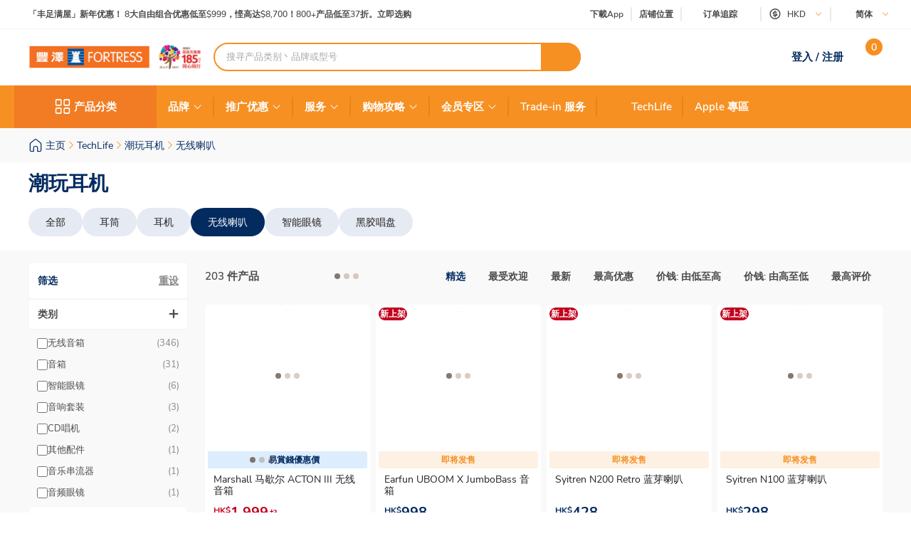

--- FILE ---
content_type: text/html; charset=utf-8
request_url: https://www.fortress.com.hk/zh-cn/product/m01d-%E8%93%9D%E8%8A%BD%E5%96%87%E5%8F%AD/p/BP_13141064
body_size: 79675
content:
<!DOCTYPE html><html lang="zh-CN" dir="ltr"><head>
  <meta charset="utf-8">
  <title>无线喇叭 | Fortress 丰泽</title>
  
  <base href="/">
  <meta name="occ-backend-base-url" content="https://api.fortress.com.hk">
  <meta name="viewport" content="width=device-width, initial-scale=1, minimum-scale=1, maximum-scale=1, user-scalable=no">
  <link rel="icon" type="image/x-icon" href="favicon.ico">
  <link rel="preload" as="script" href="https://www.fortress.com.hk/public/334a34afe2231f614a8f634eae73b2bc490013200e16"/><link rel="preload" href="assets/font/nunito-sans-200-italic.woff2" as="font" type="font/woff2" crossorigin="anonymous">
  <link rel="preload" href="assets/font/nunito-sans-200.woff2" as="font" type="font/woff2" crossorigin="anonymous">
  <link rel="preload" href="assets/font/nunito-sans-300-italic.woff2" as="font" type="font/woff2" crossorigin="anonymous">
  <link rel="preload" href="assets/font/nunito-sans-300.woff2" as="font" type="font/woff2" crossorigin="anonymous">
  <link rel="preload" href="assets/font/nunito-sans-600-italic.woff2" as="font" type="font/woff2" crossorigin="anonymous">
  <link rel="preload" href="assets/font/nunito-sans-600.woff2" as="font" type="font/woff2" crossorigin="anonymous">
  <link rel="preload" href="assets/font/nunito-sans-700-italic.woff2" as="font" type="font/woff2" crossorigin="anonymous">
  <link rel="preload" href="assets/font/nunito-sans-700.woff2" as="font" type="font/woff2" crossorigin="anonymous">
  <link rel="preload" href="assets/font/nunito-sans-800-italic.woff2" as="font" type="font/woff2" crossorigin="anonymous">
  <link rel="preload" href="assets/font/nunito-sans-800.woff2" as="font" type="font/woff2" crossorigin="anonymous">
  <link rel="preload" href="assets/font/nunito-sans-900-italic.woff2" as="font" type="font/woff2" crossorigin="anonymous">
  <link rel="preload" href="assets/font/nunito-sans-900.woff2" as="font" type="font/woff2" crossorigin="anonymous">
  <link rel="preload" href="assets/font/nunito-sans-italic.woff2" as="font" type="font/woff2" crossorigin="anonymous">
  <link rel="preload" href="assets/font/nunito-sans-regular.woff2" as="font" type="font/woff2" crossorigin="anonymous">
  <link rel="manifest" href="manifest.webmanifest">
  <meta name="theme-color" content="#f69023">
  <meta name="apple-mobile-web-app-capable" content="yes">
  <meta name="apple-mobile-web-app-status-bar-style" content="default">
  <meta property="al:ios:app_store_id" content="1133110850">
  <meta property="al:ios:app_name" content="Fortress">
  <meta property="apple-itunes-app-temp" content="">
  <meta property="al:android:package" content="fortress.fortressapp">
  <meta property="al:android:app_name" content="Fortress">
  <meta property="google-play-app" content="">
  <meta property="al:ios:url" content="ftrapp://ftrhk/C/686">
  <meta property="al:android:url" content="ftrapp://ftrhk/C/686">
<link rel="stylesheet" href="styles.6e21dd03a209124d.css"><link id="client-theme" rel="stylesheet" href="e2-tech-life-detail-page.css?version=2025122304e0"><style ng-app-id="ng">ftr-header-download-app .download-app-popup{position:absolute;top:42px;right:-20px;z-index:2}ftr-header-download-app .download-app-popup .container{background-color:#fff;border-radius:5px;box-shadow:0 0 10px #042b6026;width:200px;overflow:hidden}ftr-header-download-app .download-app-popup .container .popup-title{width:100%;padding:5px 30px;background:#eff3f8;height:54px;display:flex;align-items:center}ftr-header-download-app .download-app-popup .container .popup-title span{font-size:14px;font-weight:700;color:#042b60}ftr-header-download-app .download-app-popup .container .qrcode-column{margin-top:5px;margin-bottom:19px;text-align:center;width:100%;padding:0 25px}ftr-header-download-app .download-app-popup .container .qrcode-column img{width:150px;height:150px}ftr-header-download-app .download-app-popup .container .qrcode-column .learn-more-btn{margin-top:8px;font-weight:400;font-size:14px;width:120px;display:inline-flex;line-height:19px}
</style><style ng-app-id="ng">ftr-header-order-tracking .order-tracking-popup{position:absolute;top:42px;right:0;z-index:2}ftr-header-order-tracking .order-tracking-popup .container{background-color:#fff;border-radius:5px;box-shadow:0 0 10px #042b6026;width:375px;min-height:82px;overflow-y:auto;overflow-x:hidden;-webkit-overflow-scrolling:touch}ftr-header-order-tracking .order-tracking-popup .container::-webkit-scrollbar{height:4px;width:4px;background:transparent}ftr-header-order-tracking .order-tracking-popup .container::-webkit-scrollbar-track{background:transparent}ftr-header-order-tracking .order-tracking-popup .container::-webkit-scrollbar-thumb{border-radius:100px;background:#eceae6}ftr-header-order-tracking .order-tracking-popup .container .input-container{width:343px;border:1px solid #e6e7e8;padding:8px;height:50px;position:relative;margin:18px 16px}ftr-header-order-tracking .order-tracking-popup .container .input-container input{width:228px;height:36px;font-size:14px;font-weight:400;border:none}ftr-header-order-tracking .order-tracking-popup .container .input-container .track-button{width:90px;height:34px;position:absolute;right:8px;top:8px;font-weight:700;font-size:14px}
</style><style ng-app-id="ng">ftr-header-site-currency .currency-menu{position:absolute;top:42px;left:-20px;z-index:2}ftr-header-site-currency .currency-menu .container{background-color:#fff;border-radius:5px;box-shadow:0 0 10px #042b6026;width:166px;overflow:hidden}ftr-header-site-currency .currency-menu .container .currency-list ul,ftr-header-site-currency .currency-menu .container .currency-list li{list-style:none;margin:0;padding:0}ftr-header-site-currency .currency-menu .container .currency-list ul:first-child,ftr-header-site-currency .currency-menu .container .currency-list li:first-child{margin-top:8px}ftr-header-site-currency .currency-menu .container .currency-list ul:not(:hover):not(:has(e2-media)) a,ftr-header-site-currency .currency-menu .container .currency-list li:not(:hover):not(:has(e2-media)) a{color:#042b60}ftr-header-site-currency .currency-menu .container .currency-list a{align-items:center;display:flex;color:#042b60;font-weight:600;font-size:15px;min-height:40px;padding:0 38px 0 42px;text-decoration:none;justify-content:space-between}ftr-header-site-currency .currency-menu .container .currency-list a:hover{background-color:#eff3f8}ftr-header-site-currency .currency-menu .container .currency-list a e2-media img{margin-left:unset;width:16px;height:16px;filter:unset}ftr-header-site-currency .currency-menu .container .currency-list p{margin-top:8px;padding:0 13px 10px;color:#67707c;font-size:12px;font-weight:400;line-height:14px}
</style><style ng-app-id="ng">ftr-header-site-language .language-link img{width:16px;height:16px;margin-right:8px}ftr-header-site-language .language-menu{position:absolute;top:42px;left:0;z-index:2}ftr-header-site-language .language-menu .container{background-color:#fff;border-radius:5px;box-shadow:0 0 10px #042b6026;width:90px;overflow:hidden}ftr-header-site-language .language-menu .container .language-list ul,ftr-header-site-language .language-menu .container .language-list li{list-style:none;margin:0;padding:0}ftr-header-site-language .language-menu .container .language-list ul:not(:hover) a,ftr-header-site-language .language-menu .container .language-list li:not(:hover) a{color:#042b60}ftr-header-site-language .language-menu .container .language-list a{display:flex;align-items:center;color:#042b60;font-weight:400;height:40px;padding:0 22.5px;font-size:15px;line-height:20px;text-decoration:none}ftr-header-site-language .language-menu .container .language-list a:hover{background-color:#eff3f8}
</style><style ng-app-id="ng">ftr-header-mobile-side-navigation .btn-menu{width:63px;height:54px;display:flex;justify-content:center;align-items:center;color:#042b60}ftr-header-mobile-side-navigation .btn-menu e2-media e2-loading{display:none}
</style><style ng-app-id="ng">ftr-header-search-box ftr-product-search-box perfect-scrollbar>.ps>.ps__rail-y{background-color:transparent!important;width:4px!important;opacity:1!important;transform:translate(-4px)}ftr-header-search-box ftr-product-search-box perfect-scrollbar>.ps>.ps__rail-y:hover{background-color:transparent!important}ftr-header-search-box ftr-product-search-box perfect-scrollbar>.ps>.ps__rail-y .ps__thumb-y{background-color:#e1e1e1;width:4px;transform:translate(2px)}ftr-header-search-box ftr-product-search-box{position:relative;display:block}@media (min-width: 1024px){ftr-header-search-box ftr-product-search-box{max-width:516px}}ftr-header-search-box ftr-product-search-box .form-group{width:100%;max-width:100%}ftr-header-search-box ftr-product-search-box .form-group input[type=search]{padding-left:16px;padding-right:54px}ftr-header-search-box ftr-product-search-box .form-group.searching~.search-result{display:block}ftr-header-search-box ftr-product-search-box .form-group.searching~.search-box-overlay{display:block}ftr-header-search-box ftr-product-search-box .form-group.searchClean~.search-result{display:none}ftr-header-search-box ftr-product-search-box .form-group.searchClean~.search-box-overlay{display:none}@media (max-width: 1023px){ftr-header-search-box ftr-product-search-box .form-group.searching~.search-box-overlay{display:none}}ftr-header-search-box ftr-product-search-box .btn-circle-close{position:absolute;top:50%;transform:translateY(-50%);z-index:1;cursor:pointer;opacity:0;right:75px;font-size:18px;color:#cececf}ftr-header-search-box ftr-product-search-box .btn-search{position:absolute;top:50%;right:0;transform:translateY(-50%);background-color:#f69022;border-radius:0 20px 20px 0;color:#fff;display:flex;align-items:center;justify-content:center;font-size:12px;width:56px;height:40px;text-decoration:none;border:none;cursor:pointer}ftr-header-search-box ftr-product-search-box .btn-search i{font-size:18px}ftr-header-search-box ftr-product-search-box input{border:2px solid #f69022!important;border-radius:100px;height:40px;padding:0 110px 0 16px;opacity:1;overflow:hidden;text-overflow:ellipsis;white-space:nowrap;width:100%}ftr-header-search-box ftr-product-search-box input::placeholder{color:#a7a8aa}ftr-header-search-box ftr-product-search-box input.active~.btn-circle-close{opacity:1}ftr-header-search-box ftr-product-search-box .search-result{position:absolute;top:45px;left:0;right:0;background-color:#fff;border-radius:10px;box-shadow:0 0 10px #042b6026;display:none;z-index:2}ftr-header-search-box ftr-product-search-box .search-result perfect-scrollbar{max-height:100vh;border-radius:10px}ftr-header-search-box ftr-product-search-box .search-result perfect-scrollbar>.ps>.ps__rail-y .ps__thumb-y{background-color:#cececf;width:6px;border-radius:100px;transform:translate(-2px)}ftr-header-search-box ftr-product-search-box .search-result a{display:block;text-decoration:none}ftr-header-search-box ftr-product-search-box .search-result .resultTitle{font-weight:700;white-space:nowrap;display:inline-flex}ftr-header-search-box ftr-product-search-box .search-result .resultTitle span{color:#fff;max-width:35ex;display:-webkit-inline-box;overflow:hidden;text-overflow:ellipsis;-webkit-line-clamp:1;-webkit-box-orient:vertical;word-break:break-all;white-space:normal}ftr-header-search-box ftr-product-search-box .search-result .searched .container .label-item~.label-item{margin-top:25px}ftr-header-search-box ftr-product-search-box .search-result .searched .container .label-item .label-header{padding:0 16px;height:40px;background-color:#f9f9f9;display:flex;justify-content:space-between;align-items:center}ftr-header-search-box ftr-product-search-box .search-result .searched .container .label-item .label-header .title{color:#042b60;font-weight:700;font-size:15px}ftr-header-search-box ftr-product-search-box .search-result .searched .container .label-item .label-header a,ftr-header-search-box ftr-product-search-box .search-result .searched .container .label-item .label-header button{font-weight:500;font-size:12px;color:#f69022;border:unset;text-decoration:underline;background:none;cursor:pointer}ftr-header-search-box ftr-product-search-box .search-result .searched .container .label-item .label-list{display:flex;flex-wrap:wrap;gap:8px;padding:0 16px;margin:14px 0 20px}ftr-header-search-box ftr-product-search-box .search-result .searched .container .label-item .label-list .kw-label{cursor:pointer;display:inline-flex;justify-content:center;align-items:center;background-color:#fff;border:1px solid #eceae6;border-radius:20px;color:#042b60;min-width:76px;height:30px;padding:0 12px;line-height:16px;text-align:center}ftr-header-search-box ftr-product-search-box .search-result .searched .container .label-item .label-list .kw-label span{overflow-wrap:anywhere;display:-webkit-inline-box;overflow:hidden;text-overflow:ellipsis;-webkit-line-clamp:1;-webkit-box-orient:vertical;word-break:break-all;font-size:12px;font-weight:400}ftr-header-search-box ftr-product-search-box .search-result .searched .container .label-item .label-list .kw-label .btn-close{color:#eceae6;font-size:12px;opacity:.5;margin-left:5px;transform:translate(5px);cursor:pointer}ftr-header-search-box ftr-product-search-box .search-result .searched .container .label-item .label-list .kw-label a{color:#eceae6;text-decoration:none}ftr-header-search-box ftr-product-search-box .search-result .searched .container .label-item .label-list .kw-label:hover{border-color:#f69022;color:#f69022}ftr-header-search-box ftr-product-search-box .search-result .searched .container .label-item .label-list .kw-label:hover span{font-weight:600}ftr-header-search-box ftr-product-search-box .search-result .searched .container .label-item .brand-list{display:flex;flex-wrap:wrap;padding:0 20px;margin:14px 0 20px;gap:8px}ftr-header-search-box ftr-product-search-box .search-result .searched .container .label-item .brand-list .brand{border:1px solid #eceae6;width:72px;height:72px}ftr-header-search-box ftr-product-search-box .search-result .searched .container .label-item .brand-list .brand a,ftr-header-search-box ftr-product-search-box .search-result .searched .container .label-item .brand-list .brand img{width:100%;height:100%}ftr-header-search-box ftr-product-search-box .search-result .searched .container .label-item .brand-list .brand img{object-fit:contain}ftr-header-search-box ftr-product-search-box .search-box-overlay{width:100%;height:100%;content:"";position:fixed;left:0;bottom:0;background-color:#000;opacity:.6;z-index:1;display:none;pointer-events:none}ftr-header-search-box ftr-product-search-box .no-result{padding:30px;text-align:center}ftr-header-search-box ftr-product-search-box .no-result .title{font-weight:700;font-size:20px;color:#042b60}ftr-header-search-box ftr-product-search-box .no-result .search-message{font-weight:600;font-size:14px;color:#042b60}ftr-header-search-box ftr-product-search-box .no-result .tips{font-weight:600;font-size:14px;color:#3563a2}ftr-header-search-box ftr-product-search-box .no-result .tips span{color:#e94e24}ftr-header-search-box ftr-product-search-box .product .title,ftr-header-search-box ftr-product-search-box .category .title,ftr-header-search-box ftr-product-search-box .brand .title,ftr-header-search-box ftr-product-search-box .promotion .title,ftr-header-search-box ftr-product-search-box .buyingGuide .title,ftr-header-search-box ftr-product-search-box .service .title,ftr-header-search-box ftr-product-search-box .recommended .title,ftr-header-search-box ftr-product-search-box .suggestion .title{padding:10px 16px;background-color:#f9f9f9;font-weight:700;font-size:15px;color:#042b60}ftr-header-search-box ftr-product-search-box .product .list .item,ftr-header-search-box ftr-product-search-box .category .list .item,ftr-header-search-box ftr-product-search-box .brand .list .item,ftr-header-search-box ftr-product-search-box .promotion .list .item,ftr-header-search-box ftr-product-search-box .buyingGuide .list .item,ftr-header-search-box ftr-product-search-box .service .list .item,ftr-header-search-box ftr-product-search-box .recommended .list .item,ftr-header-search-box ftr-product-search-box .suggestion .list .item{height:50px;display:flex;align-items:center;padding:0 16px;text-decoration:none;font-weight:500;font-size:14px;color:#878787}ftr-header-search-box ftr-product-search-box .product .list .item i,ftr-header-search-box ftr-product-search-box .category .list .item i,ftr-header-search-box ftr-product-search-box .brand .list .item i,ftr-header-search-box ftr-product-search-box .promotion .list .item i,ftr-header-search-box ftr-product-search-box .buyingGuide .list .item i,ftr-header-search-box ftr-product-search-box .service .list .item i,ftr-header-search-box ftr-product-search-box .recommended .list .item i,ftr-header-search-box ftr-product-search-box .suggestion .list .item i{width:16px;height:16px;margin-right:8px;color:#3563a2}ftr-header-search-box ftr-product-search-box .product .list .item i:before,ftr-header-search-box ftr-product-search-box .category .list .item i:before,ftr-header-search-box ftr-product-search-box .brand .list .item i:before,ftr-header-search-box ftr-product-search-box .promotion .list .item i:before,ftr-header-search-box ftr-product-search-box .buyingGuide .list .item i:before,ftr-header-search-box ftr-product-search-box .service .list .item i:before,ftr-header-search-box ftr-product-search-box .recommended .list .item i:before,ftr-header-search-box ftr-product-search-box .suggestion .list .item i:before{font-weight:700}ftr-header-search-box ftr-product-search-box .product .list .item span,ftr-header-search-box ftr-product-search-box .category .list .item span,ftr-header-search-box ftr-product-search-box .brand .list .item span,ftr-header-search-box ftr-product-search-box .promotion .list .item span,ftr-header-search-box ftr-product-search-box .buyingGuide .list .item span,ftr-header-search-box ftr-product-search-box .service .list .item span,ftr-header-search-box ftr-product-search-box .recommended .list .item span,ftr-header-search-box ftr-product-search-box .suggestion .list .item span{white-space:break-spaces;line-height:20px}ftr-header-search-box ftr-product-search-box .product .list .item .highlight,ftr-header-search-box ftr-product-search-box .category .list .item .highlight,ftr-header-search-box ftr-product-search-box .brand .list .item .highlight,ftr-header-search-box ftr-product-search-box .promotion .list .item .highlight,ftr-header-search-box ftr-product-search-box .buyingGuide .list .item .highlight,ftr-header-search-box ftr-product-search-box .service .list .item .highlight,ftr-header-search-box ftr-product-search-box .recommended .list .item .highlight,ftr-header-search-box ftr-product-search-box .suggestion .list .item .highlight{color:#3563a2;font-weight:700}ftr-header-search-box ftr-product-search-box .product .list .item .product-name,ftr-header-search-box ftr-product-search-box .category .list .item .product-name,ftr-header-search-box ftr-product-search-box .brand .list .item .product-name,ftr-header-search-box ftr-product-search-box .promotion .list .item .product-name,ftr-header-search-box ftr-product-search-box .buyingGuide .list .item .product-name,ftr-header-search-box ftr-product-search-box .service .list .item .product-name,ftr-header-search-box ftr-product-search-box .recommended .list .item .product-name,ftr-header-search-box ftr-product-search-box .suggestion .list .item .product-name{font-weight:400}ftr-header-search-box ftr-product-search-box .product .list .item .product-name .name-highlight,ftr-header-search-box ftr-product-search-box .category .list .item .product-name .name-highlight,ftr-header-search-box ftr-product-search-box .brand .list .item .product-name .name-highlight,ftr-header-search-box ftr-product-search-box .promotion .list .item .product-name .name-highlight,ftr-header-search-box ftr-product-search-box .buyingGuide .list .item .product-name .name-highlight,ftr-header-search-box ftr-product-search-box .service .list .item .product-name .name-highlight,ftr-header-search-box ftr-product-search-box .recommended .list .item .product-name .name-highlight,ftr-header-search-box ftr-product-search-box .suggestion .list .item .product-name .name-highlight{color:#f36f21}ftr-header-search-box ftr-product-search-box .product .list .item:hover,ftr-header-search-box ftr-product-search-box .category .list .item:hover,ftr-header-search-box ftr-product-search-box .brand .list .item:hover,ftr-header-search-box ftr-product-search-box .promotion .list .item:hover,ftr-header-search-box ftr-product-search-box .buyingGuide .list .item:hover,ftr-header-search-box ftr-product-search-box .service .list .item:hover,ftr-header-search-box ftr-product-search-box .recommended .list .item:hover,ftr-header-search-box ftr-product-search-box .suggestion .list .item:hover{background-color:#eff3f8;cursor:pointer}ftr-header-search-box ftr-product-search-box .product .btn-group,ftr-header-search-box ftr-product-search-box .category .btn-group,ftr-header-search-box ftr-product-search-box .brand .btn-group,ftr-header-search-box ftr-product-search-box .promotion .btn-group,ftr-header-search-box ftr-product-search-box .buyingGuide .btn-group,ftr-header-search-box ftr-product-search-box .service .btn-group,ftr-header-search-box ftr-product-search-box .recommended .btn-group,ftr-header-search-box ftr-product-search-box .suggestion .btn-group{display:flex;justify-content:center}ftr-header-search-box ftr-product-search-box .product .btn-group .btn-viewAll,ftr-header-search-box ftr-product-search-box .category .btn-group .btn-viewAll,ftr-header-search-box ftr-product-search-box .brand .btn-group .btn-viewAll,ftr-header-search-box ftr-product-search-box .promotion .btn-group .btn-viewAll,ftr-header-search-box ftr-product-search-box .buyingGuide .btn-group .btn-viewAll,ftr-header-search-box ftr-product-search-box .service .btn-group .btn-viewAll,ftr-header-search-box ftr-product-search-box .recommended .btn-group .btn-viewAll,ftr-header-search-box ftr-product-search-box .suggestion .btn-group .btn-viewAll{margin:10px 0;width:200px;display:flex;justify-content:center;align-content:center;font-weight:400;font-size:14px}ftr-header-search-box ftr-product-search-box .suggestion .list .item .icon-search{display:none!important}ftr-header-search-box ftr-product-search-box .suggestion .list .item span{font-weight:600}ftr-header-search-box ftr-product-search-box .recommended .item a{-webkit-line-clamp:1;overflow:hidden;width:fit-content;text-overflow:ellipsis;white-space:nowrap;color:#878787!important}ftr-header-search-box ftr-product-search-box .recommended .item a .highlight{color:#878787!important;white-space:nowrap}ftr-header-search-box{width:100%}ftr-header-search-box ftr-product-search-box>.search-box input.active~.btn-circle-close{opacity:0}ftr-header-search-box ftr-product-search-box>.search-box input.active~.btn-search img{filter:brightness(0) invert(1)}
</style><style ng-app-id="ng">.HeaderMobileSearchBox ftr-header-search-box .btn-search{display:none}.HeaderMobileSearchBox ftr-header-search-box .search-box{position:relative;display:flex;align-items:center;height:54px;background-color:#f69022;padding:0 18px}.HeaderMobileSearchBox ftr-header-search-box .search-box:before{content:"";display:block;position:absolute;inset:0}.HeaderMobileSearchBox ftr-header-search-box .search-box input{border:2px solid #f69022;border-radius:100px;height:34px;padding:0 40px 0 15px;opacity:1;overflow:hidden;text-overflow:ellipsis;white-space:nowrap;flex:1 1 auto}.HeaderMobileSearchBox ftr-header-search-box .search-box>.btn-circle-close{display:none}
</style><style ng-app-id="ng">body .modal.mobile-search-box-modal ftr-product-search-box perfect-scrollbar>.ps>.ps__rail-y{background-color:transparent!important;width:4px!important;opacity:1!important;transform:translate(-4px)}body .modal.mobile-search-box-modal ftr-product-search-box perfect-scrollbar>.ps>.ps__rail-y:hover{background-color:transparent!important}body .modal.mobile-search-box-modal ftr-product-search-box perfect-scrollbar>.ps>.ps__rail-y .ps__thumb-y{background-color:#e1e1e1;width:4px;transform:translate(2px)}body .modal.mobile-search-box-modal ftr-product-search-box{position:relative;display:block}@media (min-width: 1024px){body .modal.mobile-search-box-modal ftr-product-search-box{max-width:516px}}body .modal.mobile-search-box-modal ftr-product-search-box .form-group{width:100%;max-width:100%}body .modal.mobile-search-box-modal ftr-product-search-box .form-group input[type=search]{padding-left:16px;padding-right:54px}body .modal.mobile-search-box-modal ftr-product-search-box .form-group.searching~.search-result{display:block}body .modal.mobile-search-box-modal ftr-product-search-box .form-group.searching~.search-box-overlay{display:block}body .modal.mobile-search-box-modal ftr-product-search-box .form-group.searchClean~.search-result{display:none}body .modal.mobile-search-box-modal ftr-product-search-box .form-group.searchClean~.search-box-overlay{display:none}@media (max-width: 1023px){body .modal.mobile-search-box-modal ftr-product-search-box .form-group.searching~.search-box-overlay{display:none}}body .modal.mobile-search-box-modal ftr-product-search-box .btn-circle-close{position:absolute;top:50%;transform:translateY(-50%);z-index:1;cursor:pointer;opacity:0;right:75px;font-size:18px;color:#cececf}body .modal.mobile-search-box-modal ftr-product-search-box .btn-search{position:absolute;top:50%;right:0;transform:translateY(-50%);background-color:#f69022;border-radius:0 20px 20px 0;color:#fff;display:flex;align-items:center;justify-content:center;font-size:12px;width:56px;height:40px;text-decoration:none;border:none;cursor:pointer}body .modal.mobile-search-box-modal ftr-product-search-box .btn-search i{font-size:18px}body .modal.mobile-search-box-modal ftr-product-search-box input{border:2px solid #f69022!important;border-radius:100px;height:40px;padding:0 110px 0 16px;opacity:1;overflow:hidden;text-overflow:ellipsis;white-space:nowrap;width:100%}body .modal.mobile-search-box-modal ftr-product-search-box input::placeholder{color:#a7a8aa}body .modal.mobile-search-box-modal ftr-product-search-box input.active~.btn-circle-close{opacity:1}body .modal.mobile-search-box-modal ftr-product-search-box .search-result{position:absolute;top:45px;left:0;right:0;background-color:#fff;border-radius:10px;box-shadow:0 0 10px #042b6026;display:none;z-index:2}body .modal.mobile-search-box-modal ftr-product-search-box .search-result perfect-scrollbar{max-height:100vh;border-radius:10px}body .modal.mobile-search-box-modal ftr-product-search-box .search-result perfect-scrollbar>.ps>.ps__rail-y .ps__thumb-y{background-color:#cececf;width:6px;border-radius:100px;transform:translate(-2px)}body .modal.mobile-search-box-modal ftr-product-search-box .search-result a{display:block;text-decoration:none}body .modal.mobile-search-box-modal ftr-product-search-box .search-result .resultTitle{font-weight:700;white-space:nowrap;display:inline-flex}body .modal.mobile-search-box-modal ftr-product-search-box .search-result .resultTitle span{color:#fff;max-width:35ex;display:-webkit-inline-box;overflow:hidden;text-overflow:ellipsis;-webkit-line-clamp:1;-webkit-box-orient:vertical;word-break:break-all;white-space:normal}body .modal.mobile-search-box-modal ftr-product-search-box .search-result .searched .container .label-item~.label-item{margin-top:25px}body .modal.mobile-search-box-modal ftr-product-search-box .search-result .searched .container .label-item .label-header{padding:0 16px;height:40px;background-color:#f9f9f9;display:flex;justify-content:space-between;align-items:center}body .modal.mobile-search-box-modal ftr-product-search-box .search-result .searched .container .label-item .label-header .title{color:#042b60;font-weight:700;font-size:15px}body .modal.mobile-search-box-modal ftr-product-search-box .search-result .searched .container .label-item .label-header a,body .modal.mobile-search-box-modal ftr-product-search-box .search-result .searched .container .label-item .label-header button{font-weight:500;font-size:12px;color:#f69022;border:unset;text-decoration:underline;background:none;cursor:pointer}body .modal.mobile-search-box-modal ftr-product-search-box .search-result .searched .container .label-item .label-list{display:flex;flex-wrap:wrap;gap:8px;padding:0 16px;margin:14px 0 20px}body .modal.mobile-search-box-modal ftr-product-search-box .search-result .searched .container .label-item .label-list .kw-label{cursor:pointer;display:inline-flex;justify-content:center;align-items:center;background-color:#fff;border:1px solid #eceae6;border-radius:20px;color:#042b60;min-width:76px;height:30px;padding:0 12px;line-height:16px;text-align:center}body .modal.mobile-search-box-modal ftr-product-search-box .search-result .searched .container .label-item .label-list .kw-label span{overflow-wrap:anywhere;display:-webkit-inline-box;overflow:hidden;text-overflow:ellipsis;-webkit-line-clamp:1;-webkit-box-orient:vertical;word-break:break-all;font-size:12px;font-weight:400}body .modal.mobile-search-box-modal ftr-product-search-box .search-result .searched .container .label-item .label-list .kw-label .btn-close{color:#eceae6;font-size:12px;opacity:.5;margin-left:5px;transform:translate(5px);cursor:pointer}body .modal.mobile-search-box-modal ftr-product-search-box .search-result .searched .container .label-item .label-list .kw-label a{color:#eceae6;text-decoration:none}body .modal.mobile-search-box-modal ftr-product-search-box .search-result .searched .container .label-item .label-list .kw-label:hover{border-color:#f69022;color:#f69022}body .modal.mobile-search-box-modal ftr-product-search-box .search-result .searched .container .label-item .label-list .kw-label:hover span{font-weight:600}body .modal.mobile-search-box-modal ftr-product-search-box .search-result .searched .container .label-item .brand-list{display:flex;flex-wrap:wrap;padding:0 20px;margin:14px 0 20px;gap:8px}body .modal.mobile-search-box-modal ftr-product-search-box .search-result .searched .container .label-item .brand-list .brand{border:1px solid #eceae6;width:72px;height:72px}body .modal.mobile-search-box-modal ftr-product-search-box .search-result .searched .container .label-item .brand-list .brand a,body .modal.mobile-search-box-modal ftr-product-search-box .search-result .searched .container .label-item .brand-list .brand img{width:100%;height:100%}body .modal.mobile-search-box-modal ftr-product-search-box .search-result .searched .container .label-item .brand-list .brand img{object-fit:contain}body .modal.mobile-search-box-modal ftr-product-search-box .search-box-overlay{width:100%;height:100%;content:"";position:fixed;left:0;bottom:0;background-color:#000;opacity:.6;z-index:1;display:none;pointer-events:none}body .modal.mobile-search-box-modal ftr-product-search-box .no-result{padding:30px;text-align:center}body .modal.mobile-search-box-modal ftr-product-search-box .no-result .title{font-weight:700;font-size:20px;color:#042b60}body .modal.mobile-search-box-modal ftr-product-search-box .no-result .search-message{font-weight:600;font-size:14px;color:#042b60}body .modal.mobile-search-box-modal ftr-product-search-box .no-result .tips{font-weight:600;font-size:14px;color:#3563a2}body .modal.mobile-search-box-modal ftr-product-search-box .no-result .tips span{color:#e94e24}body .modal.mobile-search-box-modal ftr-product-search-box .product .title,body .modal.mobile-search-box-modal ftr-product-search-box .category .title,body .modal.mobile-search-box-modal ftr-product-search-box .brand .title,body .modal.mobile-search-box-modal ftr-product-search-box .promotion .title,body .modal.mobile-search-box-modal ftr-product-search-box .buyingGuide .title,body .modal.mobile-search-box-modal ftr-product-search-box .service .title,body .modal.mobile-search-box-modal ftr-product-search-box .recommended .title,body .modal.mobile-search-box-modal ftr-product-search-box .suggestion .title{padding:10px 16px;background-color:#f9f9f9;font-weight:700;font-size:15px;color:#042b60}body .modal.mobile-search-box-modal ftr-product-search-box .product .list .item,body .modal.mobile-search-box-modal ftr-product-search-box .category .list .item,body .modal.mobile-search-box-modal ftr-product-search-box .brand .list .item,body .modal.mobile-search-box-modal ftr-product-search-box .promotion .list .item,body .modal.mobile-search-box-modal ftr-product-search-box .buyingGuide .list .item,body .modal.mobile-search-box-modal ftr-product-search-box .service .list .item,body .modal.mobile-search-box-modal ftr-product-search-box .recommended .list .item,body .modal.mobile-search-box-modal ftr-product-search-box .suggestion .list .item{height:50px;display:flex;align-items:center;padding:0 16px;text-decoration:none;font-weight:500;font-size:14px;color:#878787}body .modal.mobile-search-box-modal ftr-product-search-box .product .list .item i,body .modal.mobile-search-box-modal ftr-product-search-box .category .list .item i,body .modal.mobile-search-box-modal ftr-product-search-box .brand .list .item i,body .modal.mobile-search-box-modal ftr-product-search-box .promotion .list .item i,body .modal.mobile-search-box-modal ftr-product-search-box .buyingGuide .list .item i,body .modal.mobile-search-box-modal ftr-product-search-box .service .list .item i,body .modal.mobile-search-box-modal ftr-product-search-box .recommended .list .item i,body .modal.mobile-search-box-modal ftr-product-search-box .suggestion .list .item i{width:16px;height:16px;margin-right:8px;color:#3563a2}body .modal.mobile-search-box-modal ftr-product-search-box .product .list .item i:before,body .modal.mobile-search-box-modal ftr-product-search-box .category .list .item i:before,body .modal.mobile-search-box-modal ftr-product-search-box .brand .list .item i:before,body .modal.mobile-search-box-modal ftr-product-search-box .promotion .list .item i:before,body .modal.mobile-search-box-modal ftr-product-search-box .buyingGuide .list .item i:before,body .modal.mobile-search-box-modal ftr-product-search-box .service .list .item i:before,body .modal.mobile-search-box-modal ftr-product-search-box .recommended .list .item i:before,body .modal.mobile-search-box-modal ftr-product-search-box .suggestion .list .item i:before{font-weight:700}body .modal.mobile-search-box-modal ftr-product-search-box .product .list .item span,body .modal.mobile-search-box-modal ftr-product-search-box .category .list .item span,body .modal.mobile-search-box-modal ftr-product-search-box .brand .list .item span,body .modal.mobile-search-box-modal ftr-product-search-box .promotion .list .item span,body .modal.mobile-search-box-modal ftr-product-search-box .buyingGuide .list .item span,body .modal.mobile-search-box-modal ftr-product-search-box .service .list .item span,body .modal.mobile-search-box-modal ftr-product-search-box .recommended .list .item span,body .modal.mobile-search-box-modal ftr-product-search-box .suggestion .list .item span{white-space:break-spaces;line-height:20px}body .modal.mobile-search-box-modal ftr-product-search-box .product .list .item .highlight,body .modal.mobile-search-box-modal ftr-product-search-box .category .list .item .highlight,body .modal.mobile-search-box-modal ftr-product-search-box .brand .list .item .highlight,body .modal.mobile-search-box-modal ftr-product-search-box .promotion .list .item .highlight,body .modal.mobile-search-box-modal ftr-product-search-box .buyingGuide .list .item .highlight,body .modal.mobile-search-box-modal ftr-product-search-box .service .list .item .highlight,body .modal.mobile-search-box-modal ftr-product-search-box .recommended .list .item .highlight,body .modal.mobile-search-box-modal ftr-product-search-box .suggestion .list .item .highlight{color:#3563a2;font-weight:700}body .modal.mobile-search-box-modal ftr-product-search-box .product .list .item .product-name,body .modal.mobile-search-box-modal ftr-product-search-box .category .list .item .product-name,body .modal.mobile-search-box-modal ftr-product-search-box .brand .list .item .product-name,body .modal.mobile-search-box-modal ftr-product-search-box .promotion .list .item .product-name,body .modal.mobile-search-box-modal ftr-product-search-box .buyingGuide .list .item .product-name,body .modal.mobile-search-box-modal ftr-product-search-box .service .list .item .product-name,body .modal.mobile-search-box-modal ftr-product-search-box .recommended .list .item .product-name,body .modal.mobile-search-box-modal ftr-product-search-box .suggestion .list .item .product-name{font-weight:400}body .modal.mobile-search-box-modal ftr-product-search-box .product .list .item .product-name .name-highlight,body .modal.mobile-search-box-modal ftr-product-search-box .category .list .item .product-name .name-highlight,body .modal.mobile-search-box-modal ftr-product-search-box .brand .list .item .product-name .name-highlight,body .modal.mobile-search-box-modal ftr-product-search-box .promotion .list .item .product-name .name-highlight,body .modal.mobile-search-box-modal ftr-product-search-box .buyingGuide .list .item .product-name .name-highlight,body .modal.mobile-search-box-modal ftr-product-search-box .service .list .item .product-name .name-highlight,body .modal.mobile-search-box-modal ftr-product-search-box .recommended .list .item .product-name .name-highlight,body .modal.mobile-search-box-modal ftr-product-search-box .suggestion .list .item .product-name .name-highlight{color:#f36f21}body .modal.mobile-search-box-modal ftr-product-search-box .product .list .item:hover,body .modal.mobile-search-box-modal ftr-product-search-box .category .list .item:hover,body .modal.mobile-search-box-modal ftr-product-search-box .brand .list .item:hover,body .modal.mobile-search-box-modal ftr-product-search-box .promotion .list .item:hover,body .modal.mobile-search-box-modal ftr-product-search-box .buyingGuide .list .item:hover,body .modal.mobile-search-box-modal ftr-product-search-box .service .list .item:hover,body .modal.mobile-search-box-modal ftr-product-search-box .recommended .list .item:hover,body .modal.mobile-search-box-modal ftr-product-search-box .suggestion .list .item:hover{background-color:#eff3f8;cursor:pointer}body .modal.mobile-search-box-modal ftr-product-search-box .product .btn-group,body .modal.mobile-search-box-modal ftr-product-search-box .category .btn-group,body .modal.mobile-search-box-modal ftr-product-search-box .brand .btn-group,body .modal.mobile-search-box-modal ftr-product-search-box .promotion .btn-group,body .modal.mobile-search-box-modal ftr-product-search-box .buyingGuide .btn-group,body .modal.mobile-search-box-modal ftr-product-search-box .service .btn-group,body .modal.mobile-search-box-modal ftr-product-search-box .recommended .btn-group,body .modal.mobile-search-box-modal ftr-product-search-box .suggestion .btn-group{display:flex;justify-content:center}body .modal.mobile-search-box-modal ftr-product-search-box .product .btn-group .btn-viewAll,body .modal.mobile-search-box-modal ftr-product-search-box .category .btn-group .btn-viewAll,body .modal.mobile-search-box-modal ftr-product-search-box .brand .btn-group .btn-viewAll,body .modal.mobile-search-box-modal ftr-product-search-box .promotion .btn-group .btn-viewAll,body .modal.mobile-search-box-modal ftr-product-search-box .buyingGuide .btn-group .btn-viewAll,body .modal.mobile-search-box-modal ftr-product-search-box .service .btn-group .btn-viewAll,body .modal.mobile-search-box-modal ftr-product-search-box .recommended .btn-group .btn-viewAll,body .modal.mobile-search-box-modal ftr-product-search-box .suggestion .btn-group .btn-viewAll{margin:10px 0;width:200px;display:flex;justify-content:center;align-content:center;font-weight:400;font-size:14px}body .modal.mobile-search-box-modal ftr-product-search-box .suggestion .list .item .icon-search{display:none!important}body .modal.mobile-search-box-modal ftr-product-search-box .suggestion .list .item span{font-weight:600}body .modal.mobile-search-box-modal ftr-product-search-box .recommended .item a{-webkit-line-clamp:1;overflow:hidden;width:fit-content;text-overflow:ellipsis;white-space:nowrap;color:#878787!important}body .modal.mobile-search-box-modal ftr-product-search-box .recommended .item a .highlight{color:#878787!important;white-space:nowrap}body .modal.mobile-search-box-modal .modal-dialog{max-width:unset;margin:0;width:100%;height:100%}body .modal.mobile-search-box-modal .modal-dialog .modal-content{min-width:unset;width:100%;height:100%;border:none;border-radius:unset}@media (max-width: 1023px){body .modal.mobile-search-box-modal .modal-dialog .modal-content{margin:0}}body .modal.mobile-search-box-modal .modal-dialog .modal-content .modal-body{padding:0}body .modal.mobile-search-box-modal .modal-dialog .modal-content .modal-body .search-bar{padding-right:20px;height:64px;width:100%;background-color:#f69022;display:flex;align-items:center}@media (max-width: 767px){body .modal.mobile-search-box-modal .modal-dialog .modal-content .modal-body .search-bar{padding-right:17px}}body .modal.mobile-search-box-modal .modal-dialog .modal-content .modal-body .search-bar .btn-back{display:flex;justify-content:center;align-items:center;width:56px;height:64px;cursor:pointer}body .modal.mobile-search-box-modal .modal-dialog .modal-content .modal-body .search-bar .btn-back .icon-arrow-left{color:#fff;font-size:20px}body .modal.mobile-search-box-modal .modal-dialog .modal-content .modal-body .search-bar ftr-product-search-box{position:unset;max-width:unset;flex:1 1 auto}body .modal.mobile-search-box-modal .modal-dialog .modal-content .modal-body .search-bar ftr-product-search-box .form-group .btn-circle-close{right:15px}body .modal.mobile-search-box-modal .modal-dialog .modal-content .modal-body .search-bar ftr-product-search-box .form-group .btn-search{display:none}body .modal.mobile-search-box-modal .modal-dialog .modal-content .modal-body .search-bar ftr-product-search-box .form-group input{padding:0 35px 0 16px;height:44px}body .modal.mobile-search-box-modal .modal-dialog .modal-content .modal-body .search-bar ftr-product-search-box .search-result{width:100%;height:calc(100% - 64px);top:64px}body .modal.mobile-search-box-modal .modal-dialog .modal-content .modal-body .search-bar ftr-product-search-box .search-result perfect-scrollbar{max-height:100%}body .modal.mobile-search-box-modal .modal-dialog .modal-content .modal-body .search-bar ftr-product-search-box .search-result .searched .container .label-item .label-list .kw-label{height:30px;margin:2.5px;padding:0 13px;line-height:15px}body .modal.mobile-search-box-modal .modal-dialog .modal-content .modal-body .modal-title{width:100%;font-weight:700;font-size:16px;color:#fff;margin-right:24px}
</style><style ng-app-id="ng">perfect-scrollbar{position:relative;display:block;overflow:hidden;width:100%;height:100%;max-width:100%;max-height:100%}perfect-scrollbar[hidden]{display:none}perfect-scrollbar[fxflex]{display:flex;flex-direction:column;height:auto;min-width:0;min-height:0}perfect-scrollbar[fxflex]>.ps{flex:1 1 auto;width:auto;height:auto;min-width:0;min-height:0;-webkit-box-flex:1}perfect-scrollbar[fxlayout]>.ps,perfect-scrollbar[fxlayout]>.ps>.ps-content{display:flex;flex:1 1 auto;flex-direction:inherit;align-items:inherit;align-content:inherit;justify-content:inherit;width:100%;height:100%;-webkit-box-align:inherit;-webkit-box-flex:1;-webkit-box-pack:inherit}perfect-scrollbar[fxlayout=row]>.ps,perfect-scrollbar[fxlayout=row]>.ps>.ps-content{flex-direction:row!important}perfect-scrollbar[fxlayout=column]>.ps,perfect-scrollbar[fxlayout=column]>.ps>.ps-content{flex-direction:column!important}perfect-scrollbar>.ps{position:static;display:block;width:100%;height:100%;max-width:100%;max-height:100%}perfect-scrollbar>.ps textarea{-ms-overflow-style:scrollbar}perfect-scrollbar>.ps>.ps-overlay{position:absolute;inset:0;display:block;overflow:hidden;pointer-events:none}perfect-scrollbar>.ps>.ps-overlay .ps-indicator-top,perfect-scrollbar>.ps>.ps-overlay .ps-indicator-left,perfect-scrollbar>.ps>.ps-overlay .ps-indicator-right,perfect-scrollbar>.ps>.ps-overlay .ps-indicator-bottom{position:absolute;opacity:0;transition:opacity .3s ease-in-out}perfect-scrollbar>.ps>.ps-overlay .ps-indicator-top,perfect-scrollbar>.ps>.ps-overlay .ps-indicator-bottom{left:0;min-width:100%;min-height:24px}perfect-scrollbar>.ps>.ps-overlay .ps-indicator-left,perfect-scrollbar>.ps>.ps-overlay .ps-indicator-right{top:0;min-width:24px;min-height:100%}perfect-scrollbar>.ps>.ps-overlay .ps-indicator-top{top:0}perfect-scrollbar>.ps>.ps-overlay .ps-indicator-left{left:0}perfect-scrollbar>.ps>.ps-overlay .ps-indicator-right{right:0}perfect-scrollbar>.ps>.ps-overlay .ps-indicator-bottom{bottom:0}perfect-scrollbar>.ps.ps--active-y>.ps__rail-y{top:0!important;right:0!important;left:auto!important;width:10px;cursor:default;transition:width .2s linear,opacity .2s linear,background-color .2s linear}perfect-scrollbar>.ps.ps--active-y>.ps__rail-y:hover,perfect-scrollbar>.ps.ps--active-y>.ps__rail-y.ps--clicking{width:15px}perfect-scrollbar>.ps.ps--active-x>.ps__rail-x{top:auto!important;bottom:0!important;left:0!important;height:10px;cursor:default;transition:height .2s linear,opacity .2s linear,background-color .2s linear}perfect-scrollbar>.ps.ps--active-x>.ps__rail-x:hover,perfect-scrollbar>.ps.ps--active-x>.ps__rail-x.ps--clicking{height:15px}perfect-scrollbar>.ps.ps--active-x.ps--active-y>.ps__rail-y{margin:0 0 10px}perfect-scrollbar>.ps.ps--active-x.ps--active-y>.ps__rail-x{margin:0 10px 0 0}perfect-scrollbar>.ps.ps--scrolling-y>.ps__rail-y,perfect-scrollbar>.ps.ps--scrolling-x>.ps__rail-x{opacity:.9;background-color:#eee}perfect-scrollbar.ps-show-always>.ps.ps--active-y>.ps__rail-y,perfect-scrollbar.ps-show-always>.ps.ps--active-x>.ps__rail-x{opacity:.6}perfect-scrollbar.ps-show-active>.ps.ps--active-y>.ps-overlay:not(.ps-at-top) .ps-indicator-top{opacity:1;background:linear-gradient(to bottom,rgba(255,255,255,.5) 0%,rgba(255,255,255,0) 100%)}perfect-scrollbar.ps-show-active>.ps.ps--active-y>.ps-overlay:not(.ps-at-bottom) .ps-indicator-bottom{opacity:1;background:linear-gradient(to top,rgba(255,255,255,.5) 0%,rgba(255,255,255,0) 100%)}perfect-scrollbar.ps-show-active>.ps.ps--active-x>.ps-overlay:not(.ps-at-left) .ps-indicator-left{opacity:1;background:linear-gradient(to right,rgba(255,255,255,.5) 0%,rgba(255,255,255,0) 100%)}perfect-scrollbar.ps-show-active>.ps.ps--active-x>.ps-overlay:not(.ps-at-right) .ps-indicator-right{opacity:1;background:linear-gradient(to left,rgba(255,255,255,.5) 0%,rgba(255,255,255,0) 100%)}perfect-scrollbar.ps-show-active.ps-show-limits>.ps.ps--active-y>.ps-overlay.ps-at-top .ps-indicator-top{background:linear-gradient(to bottom,rgba(170,170,170,.5) 0%,rgba(170,170,170,0) 100%)}perfect-scrollbar.ps-show-active.ps-show-limits>.ps.ps--active-y>.ps-overlay.ps-at-bottom .ps-indicator-bottom{background:linear-gradient(to top,rgba(170,170,170,.5) 0%,rgba(170,170,170,0) 100%)}perfect-scrollbar.ps-show-active.ps-show-limits>.ps.ps--active-x>.ps-overlay.ps-at-left .ps-indicator-left{background:linear-gradient(to right,rgba(170,170,170,.5) 0%,rgba(170,170,170,0) 100%)}perfect-scrollbar.ps-show-active.ps-show-limits>.ps.ps--active-x>.ps-overlay.ps-at-right .ps-indicator-right{background:linear-gradient(to left,rgba(170,170,170,.5) 0%,rgba(170,170,170,0) 100%)}perfect-scrollbar.ps-show-active.ps-show-limits>.ps.ps--active-y>.ps-overlay.ps-at-top .ps-indicator-top.ps-indicator-show,perfect-scrollbar.ps-show-active.ps-show-limits>.ps.ps--active-y>.ps-overlay.ps-at-bottom .ps-indicator-bottom.ps-indicator-show,perfect-scrollbar.ps-show-active.ps-show-limits>.ps.ps--active-x>.ps-overlay.ps-at-left .ps-indicator-left.ps-indicator-show,perfect-scrollbar.ps-show-active.ps-show-limits>.ps.ps--active-x>.ps-overlay.ps-at-right .ps-indicator-right.ps-indicator-show{opacity:1}
</style><style ng-app-id="ng">.ps{overflow:hidden!important;overflow-anchor:none;-ms-overflow-style:none;touch-action:auto;-ms-touch-action:auto}.ps__rail-x{display:none;opacity:0;transition:background-color .2s linear,opacity .2s linear;-webkit-transition:background-color .2s linear,opacity .2s linear;height:15px;bottom:0;position:absolute}.ps__rail-y{display:none;opacity:0;transition:background-color .2s linear,opacity .2s linear;-webkit-transition:background-color .2s linear,opacity .2s linear;width:15px;right:0;position:absolute}.ps--active-x>.ps__rail-x,.ps--active-y>.ps__rail-y{display:block;background-color:transparent}.ps:hover>.ps__rail-x,.ps:hover>.ps__rail-y,.ps--focus>.ps__rail-x,.ps--focus>.ps__rail-y,.ps--scrolling-x>.ps__rail-x,.ps--scrolling-y>.ps__rail-y{opacity:.6}.ps .ps__rail-x:hover,.ps .ps__rail-y:hover,.ps .ps__rail-x:focus,.ps .ps__rail-y:focus,.ps .ps__rail-x.ps--clicking,.ps .ps__rail-y.ps--clicking{background-color:#eee;opacity:.9}.ps__thumb-x{background-color:#aaa;border-radius:6px;transition:background-color .2s linear,height .2s ease-in-out;-webkit-transition:background-color .2s linear,height .2s ease-in-out;height:6px;bottom:2px;position:absolute}.ps__thumb-y{background-color:#aaa;border-radius:6px;transition:background-color .2s linear,width .2s ease-in-out;-webkit-transition:background-color .2s linear,width .2s ease-in-out;width:6px;right:2px;position:absolute}.ps__rail-x:hover>.ps__thumb-x,.ps__rail-x:focus>.ps__thumb-x,.ps__rail-x.ps--clicking .ps__thumb-x{background-color:#999;height:11px}.ps__rail-y:hover>.ps__thumb-y,.ps__rail-y:focus>.ps__thumb-y,.ps__rail-y.ps--clicking .ps__thumb-y{background-color:#999;width:11px}@supports (-ms-overflow-style: none){.ps{overflow:auto!important}}@media screen and (-ms-high-contrast: active),(-ms-high-contrast: none){.ps{overflow:auto!important}}
</style><style ng-app-id="ng">ftr-header-site-login .login-link{display:flex;align-items:center;justify-content:center;flex-wrap:nowrap;text-decoration:none;font-size:15px;font-weight:700;color:#042b60;height:40px}ftr-header-site-login .login-link img{min-width:24px;min-height:24px}ftr-header-site-login .login-link .login-text{margin-left:10px}ftr-header-site-login .login-link .icon-arrow-down{margin-left:5px;color:#f69022}ftr-header-site-login .account-menu{position:absolute;top:calc(100% + 8px);right:0;z-index:1}ftr-header-site-login .account-menu .container{background-color:#fff;border-radius:5px;box-shadow:0 0 10px #042b6026;width:375px}ftr-header-site-login .account-menu .container .account-header{padding:18px;display:flex;justify-content:space-between}ftr-header-site-login .account-menu .container .account-header .webcome-msg{font-weight:700;font-size:16px;color:#042b60}ftr-header-site-login .account-menu .container .account-header a{display:inline-block;font-weight:400;font-size:15px;color:#878787;text-decoration:none}ftr-header-site-login .account-menu .container .iCoins{display:flex;align-items:center;justify-content:space-between;background-color:#eff3f8;margin:0 18px;padding:10px 14px 10px 12px}ftr-header-site-login .account-menu .container .iCoins .point-section{display:flex;justify-content:center;align-items:center;font-weight:700;font-size:15px;color:#042b60;gap:8px}ftr-header-site-login .account-menu .container .iCoins .point-section img{width:40px;height:40px}ftr-header-site-login .account-menu .container .iCoins .point-section a{font-weight:400;font-size:12px;color:#042b60}ftr-header-site-login .account-menu .container .iCoins .point{font-weight:700;font-size:18px;color:#042b60;min-width:52px}ftr-header-site-login .account-menu .container .money-back{background-color:#eff3f8;margin:5px 18px 11px;padding:7px 20px 7px 12px}ftr-header-site-login .account-menu .container .money-back .point-section{display:flex;align-items:center;font-weight:700;font-size:15px;color:#042b60;gap:8px}ftr-header-site-login .account-menu .container .money-back .point-section img{width:40px;height:40px}ftr-header-site-login .account-menu .container .money-back .point-section .point{font-weight:700;font-size:18px}ftr-header-site-login .account-menu .container .money-back .point-section .money{font-weight:700;font-size:14px}ftr-header-site-login .account-menu .container .money-back .point-section .expire{font-weight:600;font-size:12px;color:#3563a2;line-height:14px}ftr-header-site-login .account-menu .container .account-list{border-top:1px solid #eceae6;padding-top:5px;width:100%}ftr-header-site-login .account-menu .container .account-list ul,ftr-header-site-login .account-menu .container .account-list li{list-style:none;margin:0}ftr-header-site-login .account-menu .container .account-list ul{padding:11px 0}ftr-header-site-login .account-menu .container .account-list ul li{padding:0}ftr-header-site-login .account-menu .container .account-list ul li:not(:last-child){margin-top:4px}ftr-header-site-login .account-menu .container .account-list .icon img{font-size:24px;margin-right:12px}ftr-header-site-login .account-menu .container .account-list a{display:flex;align-items:center;color:#042b60;text-decoration:none;min-height:40px;padding:5px 16px;font-weight:600;font-size:15px}ftr-header-site-login .account-menu .container .account-list a:hover{background-color:#eff3f8}@media (max-width: 1023px){ftr-header-site-login .login-link .login-text{display:none}ftr-header-site-login .account-menu{display:none}ftr-header-site-login .icon-arrow-down{display:none}}
</style><style ng-app-id="ng">ftr-header-message perfect-scrollbar>.ps>.ps__rail-y{background-color:transparent!important;width:4px!important;opacity:1!important;transform:translate(-4px)}ftr-header-message perfect-scrollbar>.ps>.ps__rail-y:hover{background-color:transparent!important}ftr-header-message perfect-scrollbar>.ps>.ps__rail-y .ps__thumb-y{background-color:#e1e1e1;width:4px;transform:translate(2px)}ftr-header-message .message-link{position:relative;text-decoration:none;font-size:12px;font-weight:500;display:flex;align-items:center;justify-content:center;flex-wrap:nowrap;color:#4a4a4a}ftr-header-message .message-link img{min-width:24px;min-height:24px}ftr-header-message .message-status{height:8px;width:8px;background-color:#f69022;border-radius:50%;display:inline-block;position:absolute;right:-2px;top:-2px}ftr-header-message .message-menu{position:absolute;top:30px;right:0;z-index:1}ftr-header-message .message-menu .container{background-color:#fff;border-radius:5px;box-shadow:0 0 10px #042b6026;width:375px}ftr-header-message .message-menu .container perfect-scrollbar{max-height:400px}ftr-header-message .message-menu .container .message-list{height:395px;overflow-y:scroll}ftr-header-message .message-menu .container .message-list ul{list-style:none;margin:0;padding:0}ftr-header-message .message-menu .container .message-list li{list-style:none;margin:0;padding:10px 10px 10px 20px;border-bottom:1px solid;color:#eceae6}ftr-header-message .message-menu .container .message-list li .message-row{display:flex;justify-content:flex-start;align-items:center}ftr-header-message .message-menu .container .message-list li .message-row .left-col{width:22px}ftr-header-message .message-menu .container .message-list li .message-row .left-col .status{height:8px;width:8px;background-color:#f69022;border-radius:50%;display:inline-block}ftr-header-message .message-menu .container .message-list li .message-row .right-col{width:100%}ftr-header-message .message-menu .container .message-list li .message-row .right-col .message-title{font-weight:600;font-size:14px;color:#042b60;display:flex;justify-content:space-between}ftr-header-message .message-menu .container .message-list li .message-row .right-col .message-title i{color:#cececf}ftr-header-message .message-menu .container .message-list li .message-row .right-col .message-description{margin-top:4px;font-weight:400;font-size:12px;color:#878787}ftr-header-message .message-menu .container .message-list li .message-row .right-col .message-date{margin-top:4px;font-weight:400;font-size:12px;color:#cececf}ftr-header-message .message-menu .container .message-list li:hover{cursor:pointer;background-color:#eff3f8}ftr-header-message .message-menu .container .message-list::-webkit-scrollbar{width:5px}ftr-header-message .message-menu .container .message-list::-webkit-scrollbar-track{border-radius:10px}ftr-header-message .message-menu .container .message-list::-webkit-scrollbar-thumb{border-radius:4px;background:#e1e1e1}ftr-header-message .noMessage{display:flex;flex-direction:column;justify-content:center;align-items:center}ftr-header-message .noMessage .messageBoxTitle{font-weight:700;font-size:16px;line-height:25px;color:#042b60;margin-bottom:16px}ftr-header-message .noMessage .closeBtn{display:none}@media (max-width: 767px){ftr-header-message .noMessage .closeBtn{display:block;width:69px;height:40px;background-color:#fff;color:#042b60;border-color:#e6e7e8}}@media (max-width: 767px){ftr-header-message .noMessage{max-height:calc(100vh - 56px);height:calc(100vh - 56px)!important}}@media (max-width: 1023px){ftr-header-message .message-menu{position:fixed;top:56px;left:0;height:var(--msgMenuHeight)}ftr-header-message .message-menu:before{position:fixed;top:56px;left:0;right:0;height:calc(100vh - 56px);z-index:1;content:"";display:block;background-color:#fff}ftr-header-message .message-menu .container{position:relative;z-index:2;width:100vw;height:100%;border-radius:unset}ftr-header-message .message-menu .container perfect-scrollbar{max-height:calc(100vh - 56px);height:calc(100vh - 56px)}ftr-header-message .message-menu .container .message-list{max-height:100%;height:100%!important}ftr-header-message .message-menu .container .message-list li .message-row{justify-content:unset}ftr-header-message .message-menu .container .message-list li .message-row .left-col{margin-left:5%}ftr-header-message .message-menu .container .message-list li .message-row .right-col{margin-left:5%;margin-right:5%}}@media (max-width: 1023px) and (max-width: 767px){ftr-header-message .message-menu .container .message-list li .message-row .right-col{margin-right:unset}}@media (max-width: 1023px){ftr-header-message .message-link{height:fit-content}}
</style><style ng-app-id="ng">ftr-header-wishlist e2-icon-link{display:flex;align-items:center;justify-content:center;flex-wrap:nowrap;text-decoration:none;font-size:15px;color:#4a4a4a;height:30px}ftr-header-wishlist e2-icon-link img{min-width:24px;min-height:24px}ftr-header-wishlist e2-icon-link a{font-size:0;display:flex}@media (max-width: 1023px){ftr-header-wishlist e2-icon-link{display:none}}
</style><style ng-app-id="ng">ftr-header-cart perfect-scrollbar>.ps>.ps__rail-y{background-color:transparent!important;width:4px!important;opacity:1!important;transform:translate(-4px)}ftr-header-cart perfect-scrollbar>.ps>.ps__rail-y:hover{background-color:transparent!important}ftr-header-cart perfect-scrollbar>.ps>.ps__rail-y .ps__thumb-y{background-color:#e1e1e1;width:4px;transform:translate(2px)}ftr-header-cart ftr-cart-preview-entry .product-container{display:flex;align-items:flex-start;background-color:#fff;cursor:pointer;gap:12px;min-height:110px;padding:16px 20px 13px 12px}ftr-header-cart ftr-cart-preview-entry .product-container:hover{background-color:#f5f5f5}ftr-header-cart ftr-cart-preview-entry .product-container:hover i{display:block}ftr-header-cart ftr-cart-preview-entry .product-container .productImg{width:64px;min-width:64px;height:64px}ftr-header-cart ftr-cart-preview-entry .product-container .productInfo{display:flex;flex-direction:column;min-height:80px;flex:1}ftr-header-cart ftr-cart-preview-entry .product-container .productInfo .productName{display:-webkit-box;overflow:hidden;text-overflow:ellipsis;-webkit-line-clamp:2;-webkit-box-orient:vertical}ftr-header-cart ftr-cart-preview-entry .product-container .productInfo .productName a{color:#042b60;font-weight:600;text-decoration:none}ftr-header-cart ftr-cart-preview-entry .product-container .productInfo .productQuantity{margin-top:auto}ftr-header-cart ftr-cart-preview-entry .product-container .productInfo .productQuantity span{display:inline-flex;align-items:center;justify-content:center;background-color:#fff;border:1px solid #eceae6;border-radius:20px;color:#3e3e3e;font-weight:600;min-width:49px;min-height:26px}ftr-header-cart ftr-cart-preview-entry .product-container i{color:#042b60;cursor:pointer;display:none;font-size:18px}ftr-header-cart{position:relative}ftr-header-cart .cart-link{display:flex;align-items:center;justify-content:center;flex-wrap:nowrap;padding-right:14px;text-decoration:none;font-size:15px;color:#4a4a4a}ftr-header-cart .cart-link img{min-width:24px;min-height:24px}ftr-header-cart .cart-link .cart-count{height:24px;width:24px;background-color:#f69022;border-radius:50%;display:flex;position:absolute;right:0;top:-14px;color:#fff;font-size:14px;align-items:center;justify-content:center;font-weight:600}ftr-header-cart .cart-link .cart-count:empty{display:none}@media (max-width: 1023px){ftr-header-cart .cart-link{padding-right:9px}ftr-header-cart .cart-link .cart-count{width:20px;height:20px;font-size:12px;top:-9px}}ftr-header-cart .miniCart-box{position:absolute;right:-10px;top:15px;box-shadow:0 0 10px #042b600d;display:none;flex-direction:column;padding-top:19px;width:375px;overflow:hidden;z-index:2}ftr-header-cart .miniCart-box .box-header{display:flex;flex-direction:row;align-items:center;background-color:#2567aa;background-image:url(bg-minicart.b0a525e7b39a2222.png);background-size:cover;background-repeat:no-repeat;border-radius:3px 3px 0 0;min-height:65px;padding:14px 20px}ftr-header-cart .miniCart-box .box-header .text{flex:1;color:#fff;font-size:12px;font-weight:700}ftr-header-cart .miniCart-box .box-header .btn{max-width:157px}ftr-header-cart .miniCart-box .box-header .btn.disabled{background-color:#cececf;border-color:#cececf;color:#fff}ftr-header-cart .miniCart-box .box-header .btn:hover{background-color:#f69022;border-color:#f69022;color:#fff}ftr-header-cart .miniCart-box .box-body{background-color:#fff;flex:1;overflow:hidden}ftr-header-cart .miniCart-box .box-body perfect-scrollbar{height:330px}ftr-header-cart .miniCart-box .box-body perfect-scrollbar .productList{display:flex;flex-direction:column;gap:1px}ftr-header-cart .miniCart-box .box-body perfect-scrollbar .productList .product~.product{box-shadow:0 0 0 1px #f5f5f5}ftr-header-cart .miniCart-box .box-body perfect-scrollbar .productList .product img{max-height:76px;margin:0 auto}ftr-header-cart .miniCart-box .box-body .empty-container{display:flex;flex-direction:column;align-items:center;justify-content:center;height:264px}ftr-header-cart .miniCart-box .box-body .empty-container .img{width:100px}ftr-header-cart .miniCart-box .box-body .empty-container .title{color:#042b60;font-size:18px;font-weight:700;margin-top:18px}ftr-header-cart .miniCart-box .box-body .empty-container .subTitle{color:#4a4a4a;font-size:14px;font-weight:600;margin-top:12px;max-width:250px}ftr-header-cart .miniCart-box .box-body .empty-container .subTitle a{color:#4a4a4a}ftr-header-cart .miniCart-box .box-footer{display:flex;align-items:center;justify-content:center;background-color:#eff3f8;border-radius:0 0 3px 3px;color:#042b60;gap:7px;min-height:40px;padding:4px 8px}ftr-header-cart .miniCart-box .box-footer i{font-size:20px}ftr-header-cart .miniCart-box .box-footer .text{font-size:12px;font-weight:600}ftr-header-cart:hover .miniCart-box{display:flex}
</style><style ng-app-id="ng">body .modal.navSubmenu ftr-skeleton-loader{display:block}body .modal.navSubmenu ftr-skeleton-loader .product-list-container{display:flex;gap:8px;overflow:hidden}body .modal.navSubmenu ftr-skeleton-loader .product-list-container.PLP{flex-wrap:wrap}body .modal.navSubmenu ftr-skeleton-loader .product-list-container.PLP .product-container{min-height:404px;padding:20px 22px}body .modal.navSubmenu ftr-skeleton-loader .product-list-container.PLP .product-container .product-image{min-width:180px;width:180px;height:180px;margin:0 10px 20px}body .modal.navSubmenu ftr-skeleton-loader .product-list-container.topSeller{display:grid;grid-template-columns:1fr 1fr 1fr;grid-template-rows:2fr;width:100%}body .modal.navSubmenu ftr-skeleton-loader .product-list-container.topSeller .product-container{width:408px}body .modal.navSubmenu ftr-skeleton-loader .product-list-container.topSeller .product-container:not(:first-child){min-height:206px;flex-direction:row}body .modal.navSubmenu ftr-skeleton-loader .product-list-container.topSeller .product-container:not(:first-child) .product-image{margin-bottom:unset;min-width:140px;width:140px;height:140px;margin-right:12px}body .modal.navSubmenu ftr-skeleton-loader .product-list-container.topSeller .product-container:not(:first-child) .product-info{height:100%}body .modal.navSubmenu ftr-skeleton-loader .product-list-container.topSeller .product-container:first-child{grid-column:1/1;grid-row:1/3}body .modal.navSubmenu ftr-skeleton-loader .product-list-container.topSeller .product-container:first-child .product-image{min-width:200px;width:200px;height:200px;margin-bottom:12px}body .modal.navSubmenu ftr-skeleton-loader .product-list-container .product-container{min-height:330px;display:inline-flex;flex-direction:column;background:#fff;border:1px solid rgba(236,234,230,.5);border-radius:2px;align-items:center;padding:20px 19px;position:relative;height:384px;width:200px;background:#eee}body .modal.navSubmenu ftr-skeleton-loader .product-list-container .product-container .product-image{min-width:160px;width:160px;height:160px;margin:0 0 20px;background:#eee}body .modal.navSubmenu ftr-skeleton-loader .product-list-container .product-container .product-info{display:flex;flex-direction:column;gap:8px;width:100%}@media (max-width: 767px){body .modal.navSubmenu ftr-skeleton-loader .product-list-container .product-container{width:168px;height:290px}}body .modal.navSubmenu ftr-skeleton-loader .main-banner{width:100vw;margin:0 calc(50% - 50vw);background-color:#f9f9f9;white-space:nowrap;overflow:hidden;position:relative}body .modal.navSubmenu ftr-skeleton-loader .main-banner .banner-container .banner{border-radius:5px;display:inline-block;background-color:#eee;width:100vw;height:41.4507772021vw}@media (min-width: 768px){body .modal.navSubmenu ftr-skeleton-loader .main-banner{min-height:370px}body .modal.navSubmenu ftr-skeleton-loader .main-banner .banner-container{position:absolute;padding:15px 0 0;top:0;left:50%;transform:translate(-50%)}body .modal.navSubmenu ftr-skeleton-loader .main-banner .banner-container .banner{width:772px;height:320px}body .modal.navSubmenu ftr-skeleton-loader .main-banner .banner-container .banner:not(:last-child){margin-right:16px}}body .modal.navSubmenu ftr-skeleton-loader .common-carousel.product-list{padding:20px 0}body .modal.navSubmenu ftr-skeleton-loader .common-carousel .group-header{display:flex;align-items:center;justify-content:space-between;margin-bottom:20px}body .modal.navSubmenu ftr-skeleton-loader .common-carousel .group-header>*{background-color:#eee}body .modal.navSubmenu ftr-skeleton-loader .common-carousel .group-header>*:first-child{max-width:280px;height:36px}body .modal.navSubmenu ftr-skeleton-loader .common-carousel .group-header>*:last-child{width:160px;height:20px}body .modal.navSubmenu ftr-skeleton-loader .common-carousel .carousel{white-space:nowrap;overflow:hidden}body .modal.navSubmenu ftr-skeleton-loader .common-carousel .carousel .item{display:inline-block;width:190px;height:190px;background-color:#eee}body .modal.navSubmenu ftr-skeleton-loader .common-carousel .carousel .item:not(:last-child){margin-right:20px}body .modal.navSubmenu ftr-skeleton-loader .common-banner{display:flex;gap:20px}body .modal.navSubmenu ftr-skeleton-loader .common-banner .banner{flex:1;height:150px;background-color:#eee}body .modal.navSubmenu ftr-skeleton-loader .common-menu-container{display:flex}body .modal.navSubmenu ftr-skeleton-loader .common-menu-container .banner{background-color:#eee;min-width:360px;width:360px;min-height:400px}body .modal.navSubmenu ftr-skeleton-loader .common-menu-container .menu-detail{padding:36px 34px 40px;display:flex;flex-direction:column;justify-content:space-between;flex-grow:1;background-color:#b1b1b1}body .modal.navSubmenu ftr-skeleton-loader .common-menu-container .menu-detail .menu-header{display:flex;justify-content:space-between;flex-wrap:wrap;gap:8px}body .modal.navSubmenu ftr-skeleton-loader .common-menu-container .menu-detail .menu-header e2-loading{width:100%}body .modal.navSubmenu ftr-skeleton-loader .common-menu-container .menu-detail .menu-header e2-loading:first-child{width:30%}body .modal.navSubmenu ftr-skeleton-loader .common-menu-container .menu-detail .menu-button{display:grid;grid-template-columns:repeat(auto-fit,minmax(max((100% - 32px) / 3,180px),1fr));gap:16px}body .modal.navSubmenu ftr-skeleton-loader .common-menu-container .menu-detail .menu-button .menu{width:100%;height:100px;padding:10px 12px;display:flex;align-items:center;background-color:#fff;border-radius:2px}body .modal.navSubmenu ftr-skeleton-loader .common-menu-container .menu-detail .menu-button .menu .icon{background-color:#eee;min-width:80px;width:80px;height:80px;margin-right:18px;border-radius:5px}body .modal.navSubmenu ftr-skeleton-loader .common-menu-container .menu-detail .menu-button .menu .name{display:grid;gap:8px;width:100%}body .modal.navSubmenu ftr-skeleton-loader .common-menu-container .menu-detail .menu-button .menu .name e2-loading{width:100%}body .modal.navSubmenu ftr-skeleton-loader .common-title{height:40px;width:200px;background:#eee}body .modal.navSubmenu ftr-skeleton-loader{height:100%}body .modal.navSubmenu ftr-skeleton-loader .header-loader{position:relative;display:flex;height:100%}body .modal.navSubmenu ftr-skeleton-loader .header-loader .loader-left{display:flex;flex-direction:column;gap:24px;padding:16px;height:100%;width:243px}body .modal.navSubmenu ftr-skeleton-loader .header-loader .loader-left e2-loading .loading-text{background-color:#fff;height:24px}body .modal.navSubmenu ftr-skeleton-loader .header-loader .loader-right{background-color:#fff;padding:16px;height:100%;width:calc(100% - 243px)}body .modal.navSubmenu ftr-skeleton-loader .header-loader .loader-right e2-loading .loading-text{background-color:#f5f5f5}body .modal.navSubmenu ftr-skeleton-loader .header-loader .loader-right .title{margin-bottom:24px;width:calc(26% - 32px)}body .modal.navSubmenu ftr-skeleton-loader .header-loader .loader-right .title e2-loading .loading-text{height:24px}body .modal.navSubmenu ftr-skeleton-loader .header-loader .loader-right .sub{display:flex;gap:32px}body .modal.navSubmenu ftr-skeleton-loader .header-loader .loader-right .sub .item{display:flex;flex-direction:column;gap:16px;flex:1 0 auto}body .modal.navSubmenu ftr-skeleton-loader .header-loader .loader-right .sub .item e2-loading .loading-text{height:8px;width:65%}body .modal.navSubmenu ftr-skeleton-loader .header-loader .loader-right .sub .item e2-loading:first-child .loading-text{height:16px;width:100%}body .modal.navSubmenu .nav-subMenu{position:relative;top:var(--headerOffest, 180px);left:0;right:0;background-color:#eff3f8;height:fit-content;max-height:560px;min-height:unset;max-width:1240px;margin:0 auto;opacity:1;overflow:hidden;z-index:-1;transition-property:height,opacity}body .modal.navSubmenu .nav-subMenu ul{margin:0;padding:0;list-style:none;width:243px;height:100%;overflow:auto;-webkit-overflow-scrolling:touch}body .modal.navSubmenu .nav-subMenu ul::-webkit-scrollbar{height:4px;width:4px;background:transparent}body .modal.navSubmenu .nav-subMenu ul::-webkit-scrollbar-track{background:transparent}body .modal.navSubmenu .nav-subMenu ul::-webkit-scrollbar-thumb{border-radius:100px;background:#eceae6}body .modal.navSubmenu .nav-subMenu ul li{margin:0;padding:0;display:flex;list-style:none}@media (hover: hover){body .modal.navSubmenu .nav-subMenu ul li:hover .subCategory-lv1{background-color:#fff;color:#f36f21}}body .modal.navSubmenu .nav-subMenu ul li.active .subCategory-lv1{background-color:#fff;color:#f36f21}body .modal.navSubmenu .nav-subMenu ul li .subCategory-lv1{display:flex;align-items:center;background-color:#eff3f8;color:#042a60;font-size:14px;font-weight:700;line-height:16px;min-height:40px;overflow:hidden;padding:0 0 0 22px;width:243px;text-decoration:none}body .modal.navSubmenu .nav-subMenu-lv2{position:absolute;display:flex;inset:0 0 0 243px;width:1020px;max-width:calc(100% - 243px);z-index:-1}body .modal.navSubmenu .nav-subMenu-lv2.active{z-index:1}body .modal.navSubmenu .nav-subMenu-lv2.active .detail,body .modal.navSubmenu .nav-subMenu-lv2.active .hot-brands{opacity:1}body .modal.navSubmenu .nav-subMenu-lv2 .detail{position:relative;display:block;width:997px;height:100%;opacity:0;overflow-y:auto;transition:all .2s ease-in-out;transition-property:opacity;transition-delay:.2s;padding:0 12px 20px;background-color:#fff;-webkit-overflow-scrolling:touch}body .modal.navSubmenu .nav-subMenu-lv2 .detail::-webkit-scrollbar{height:4px;width:4px;background:transparent}body .modal.navSubmenu .nav-subMenu-lv2 .detail::-webkit-scrollbar-track{background:transparent}body .modal.navSubmenu .nav-subMenu-lv2 .detail::-webkit-scrollbar-thumb{border-radius:100px;background:#eceae6}body .modal.navSubmenu .nav-subMenu-lv2 .detail::-webkit-scrollbar{height:unset;width:unset}body .modal.navSubmenu .nav-subMenu-lv2 .detail::-webkit-scrollbar-thumb{border:4px solid rgba(255,255,255,0);background-clip:padding-box;border-radius:9999px;background-color:#6f87b4}body .modal.navSubmenu .nav-subMenu-lv2 .detail .item-header{display:flex;margin:16px 0}body .modal.navSubmenu .nav-subMenu-lv2 .detail .item-header .title{font-size:18px;line-height:24px;color:#042a60;font-weight:700;display:flex;align-items:center}body .modal.navSubmenu .nav-subMenu-lv2 .detail .item-header a{margin-left:2px;text-decoration:none}body .modal.navSubmenu .nav-subMenu-lv2 .detail .item-header a i.icon-arrow-right{font-size:24px;color:#042b60}body .modal.navSubmenu .nav-subMenu-lv2 .detail .masonry{gap:16px;display:flex}body .modal.navSubmenu .nav-subMenu-lv2 .detail .masonry .item{max-width:calc((100% - 64px)/5);width:calc((100% - 64px)/5);break-inside:avoid-column;margin:0 0 1.5em}body .modal.navSubmenu .nav-subMenu-lv2 .detail .masonry .subCategory .subCategory-title a{color:#042a60;font-weight:700;font-size:14px;text-decoration:none;line-height:16px}body .modal.navSubmenu .nav-subMenu-lv2 .detail .masonry .category-list{display:flex;flex-wrap:wrap;max-width:164px;width:100%;align-content:flex-start;margin-bottom:16px}body .modal.navSubmenu .nav-subMenu-lv2 .detail .masonry .category-list .category-title{min-width:100px;margin-top:8px;font-size:12px}body .modal.navSubmenu .nav-subMenu-lv2 .detail .masonry .category-list .category-title a{color:#757575;font-size:13px;font-weight:400;line-height:16px;text-decoration:none}body .modal.navSubmenu .nav-subMenu-lv2 .detail .masonry .category-list .category-title a:hover{color:#042b60}body .modal.navSubmenu .nav-subMenu-lv2 .hot-brands{opacity:0;overflow-y:auto;width:262px;background-color:#eff3f8;padding:27px 20px;-webkit-overflow-scrolling:touch}body .modal.navSubmenu .nav-subMenu-lv2 .hot-brands::-webkit-scrollbar{height:4px;width:4px;background:transparent}body .modal.navSubmenu .nav-subMenu-lv2 .hot-brands::-webkit-scrollbar-track{background:transparent}body .modal.navSubmenu .nav-subMenu-lv2 .hot-brands::-webkit-scrollbar-thumb{border-radius:100px;background:#eceae6}body .modal.navSubmenu .nav-subMenu-lv2 .hot-brands .hot-brands-title{font-weight:700;font-size:16px;color:#042b60}body .modal.navSubmenu .nav-subMenu-lv2 .hot-brands .brand-list{display:flex;flex-wrap:wrap;margin-top:21px;gap:7px}body .modal.navSubmenu .nav-subMenu-lv2 .hot-brands .brand-list .brand{width:68px;height:68px}body .modal.navSubmenu .nav-subMenu-lv2 .hot-brands .brand-list .brand img{width:100%;height:100%}body .modal.navSubmenu .banner-view{padding:24px 30px;background-color:#fff}body .modal.navSubmenu .banner-view .banner-container{display:flex;justify-content:space-around;gap:20px}body .modal.navSubmenu .banner-view .banner-container e2-responsive-banner{flex-basis:100%;background-color:#fff}body .modal.navSubmenu .banner-view .banner-container e2-responsive-banner a{text-decoration:none;color:#042b60;font-size:16px;font-weight:400;line-height:22px}body .modal.navSubmenu .banner-view .banner-container e2-responsive-banner a e2-loading{position:relative;top:unset;left:unset;transform:unset;width:100%}body .modal.navSubmenu .banner-view .banner-container e2-responsive-banner a e2-loading .loading-main{background-color:#eee;width:100%;height:180px}body .modal.navSubmenu .banner-view .banner-container e2-responsive-banner a e2-media.is-loading{height:auto}body .modal.navSubmenu .banner-view .banner-container e2-responsive-banner a e2-media img{max-height:180px}body .modal.navSubmenu .banner-view .banner-container e2-responsive-banner a p{margin-top:10px;text-align:left}body .modal.navSubmenu .banner-view .viewAll{margin-top:27px;display:flex;justify-content:center}body .modal.navSubmenu .banner-view .viewAll a{padding:7px 20px;width:auto;line-height:19px;font-weight:400;font-size:14px}body .modal.navSubmenu .brand-view{display:flex;justify-content:space-between;padding:28px 30px;background-color:#fff;column-gap:56px}body .modal.navSubmenu .brand-view .hot-brands{width:544px}body .modal.navSubmenu .brand-view .hot-brands .item-header{display:flex;justify-content:space-between;align-items:center;text-align:right}body .modal.navSubmenu .brand-view .hot-brands .item-header span{font-size:18px;font-weight:700;color:#042b60}body .modal.navSubmenu .brand-view .hot-brands .item-header a{font-weight:400;font-size:14px;width:126px}body .modal.navSubmenu .brand-view .hot-brands .brand-list{display:flex;flex-wrap:wrap;margin-top:21px;gap:8px}body .modal.navSubmenu .brand-view .hot-brands .brand-list .brand{width:84px;height:84px;border:1px solid #cecece}body .modal.navSubmenu .brand-view .hot-brands .brand-list .brand:hover{border:1px solid #ff8d24}body .modal.navSubmenu .brand-view .hot-brands .brand-list .brand img{width:100%;height:100%;object-fit:contain}@media (max-width: 1280px){body .modal.navSubmenu .brand-view .hot-brands .brand-list .brand{width:72px;height:72px}}body .modal.navSubmenu .brand-view .brands-directory{width:243px}body .modal.navSubmenu .brand-view .brands-directory .item-header{margin-top:5px}body .modal.navSubmenu .brand-view .brands-directory .item-header span{font-size:18px;font-weight:700;color:#042b60}body .modal.navSubmenu .brand-view .brands-directory .characters{margin-top:21px;display:flex;max-width:250px;flex-wrap:wrap;row-gap:12px;column-gap:22px}body .modal.navSubmenu .brand-view .brands-directory .characters a{text-decoration:none;width:12px;height:22px}body .modal.navSubmenu .brand-view .brands-directory .characters a span{font-size:15px;font-weight:400;margin-right:15px;color:#67707c}body .modal.navSubmenu .brand-view .brands-directory .characters a:hover span{color:#ff8d24}body .modal.navSubmenu .brand-view .brands-directory .view-brands-directory{margin-top:15px}body .modal.navSubmenu .brand-view .brands-directory .view-brands-directory a{color:#67707c;font-size:15px;font-weight:400;margin-right:15px;text-decoration:none}body .modal.navSubmenu .brand-view .brands-directory .view-brands-directory a:hover{color:#ff8d24}body .modal.navSubmenu .brand-view .brands-carousel{width:280px}body .modal.navSubmenu .brand-view .brands-carousel ftr-banner-carousel e2-banner-carousel .swiper-box{position:relative}body .modal.navSubmenu .brand-view .brands-carousel ftr-banner-carousel e2-banner-carousel .swiper-box .swiper{max-width:772px}@media (max-width: 1023px){body .modal.navSubmenu .brand-view .brands-carousel ftr-banner-carousel e2-banner-carousel .swiper-box .swiper{margin-left:auto}}body .modal.navSubmenu .brand-view .brands-carousel ftr-banner-carousel e2-banner-carousel .swiper-box .swiper:not(.swiper-initialized){overflow:hidden}body .modal.navSubmenu .brand-view .brands-carousel ftr-banner-carousel e2-banner-carousel .swiper-box .swiper:not(.swiper-initialized) .swiper-slide:not([data-swiper-slide-index="0"]){display:none;visibility:hidden;opacity:0}body .modal.navSubmenu .brand-view .brands-carousel ftr-banner-carousel e2-banner-carousel .swiper-box .swiper.swiper-initialized .swiper-slide{opacity:1;visibility:visible}body .modal.navSubmenu .brand-view .brands-carousel ftr-banner-carousel e2-banner-carousel .swiper-box .swiper.swiper-initialized .swiper-slide:not(.swiper-slide-active){opacity:.4;visibility:visible}body .modal.navSubmenu .brand-view .brands-carousel ftr-banner-carousel e2-banner-carousel .swiper-box .swiper .swiper-slide{max-width:772px}body .modal.navSubmenu .brand-view .brands-carousel ftr-banner-carousel e2-banner-carousel .swiper-box .swiper .swiper-slide:not(.swiper-slide-active){transition:visibility 0s,opacity .4s linear}body .modal.navSubmenu .brand-view .brands-carousel ftr-banner-carousel e2-banner-carousel .swiper-box .swiper .swiper-slide .banner{display:flex;align-items:center;justify-content:center;max-width:772px}body .modal.navSubmenu .brand-view .brands-carousel ftr-banner-carousel e2-banner-carousel .swiper-box .swiper .swiper-slide .banner e2-responsive-banner{flex-basis:100%;display:block}body .modal.navSubmenu .brand-view .brands-carousel ftr-banner-carousel e2-banner-carousel .swiper-box .swiper .swiper-slide .banner e2-responsive-banner e2-loading .loading-main{background-color:#eee;width:280px;height:280px}body .modal.navSubmenu .brand-view .brands-carousel ftr-banner-carousel e2-banner-carousel .swiper-box .swiper .swiper-slide .banner e2-responsive-banner e2-media img{width:280px;height:280px}body .modal.navSubmenu .brand-view .brands-carousel ftr-banner-carousel e2-banner-carousel .swiper-box .swiper .swiper-slide .banner e2-responsive-banner a{text-decoration:none;display:block}body .modal.navSubmenu .brand-view .brands-carousel ftr-banner-carousel e2-banner-carousel .swiper-box .swiper .swiper-slide .banner e2-responsive-banner a .banner-info{margin-top:12px}body .modal.navSubmenu .brand-view .brands-carousel ftr-banner-carousel e2-banner-carousel .swiper-box .swiper .swiper-slide .banner e2-responsive-banner a p{color:#042b60;font-size:14px;font-weight:700;margin:0}body .modal.navSubmenu .brand-view .brands-carousel ftr-banner-carousel e2-banner-carousel .swiper-box .indicators{margin-top:20px}body .modal.navSubmenu .brand-view .brands-carousel ftr-banner-carousel e2-banner-carousel .swiper-box .indicators .swiper-pagination-bullet{width:40px}body .modal.navSubmenu .brand-view .brands-carousel ftr-banner-carousel e2-banner-carousel .swiper-box .next,body .modal.navSubmenu .brand-view .brands-carousel ftr-banner-carousel e2-banner-carousel .swiper-box .previous{opacity:0}ftr-header-navigation-tab{height:60px;display:block}ftr-header-navigation-tab .nav-item{position:relative;display:flex;align-items:center;color:#fff;font-size:15px;font-weight:600;height:100%;padding:0 16px;text-decoration:none;white-space:nowrap}ftr-header-navigation-tab .nav-item:hover,ftr-header-navigation-tab .nav-item.active{background-color:#f27c23;color:#fff}ftr-header-navigation-tab .nav-item:hover~.nav-subMenu,ftr-header-navigation-tab .nav-item.active~.nav-subMenu{z-index:1}ftr-header-navigation-tab .nav-item .category-icon{display:none}ftr-header-navigation-tab .nav-item .category-icon e2-media e2-loading{display:none}ftr-header-navigation-tab .nav-item:before{content:"";position:absolute;top:16px;bottom:16px;right:100%;width:2px;border-radius:2px;background-color:#e98316}ftr-header-navigation-tab .nav-item.navShopProduct{background-color:#f27c23;width:200px;display:flex;justify-content:center;align-items:center}ftr-header-navigation-tab .nav-item.navShopProduct .category-icon{margin-right:4px;display:unset;font-size:24px}ftr-header-navigation-tab .nav-item.navShopProduct:before,ftr-header-navigation-tab .nav-item.navShopProduct:after{content:none!important}ftr-header-navigation-tab .nav-item.navShopProduct~.nav-subMenu{max-height:unset}ftr-header-navigation-tab .nav-item.navTechLife .category-icon{margin-right:8px;font-size:24px;width:24px;height:24px;display:unset}ftr-header-navigation-tab .nav-item.navTechLife .category-icon img{width:100%;height:100%}ftr-header-navigation-tab .nav-item .icon-arrow-down{margin-left:4px}body .modal-backdrop.navSubmenu{top:var(--headerOffest, 180px)}body .modal-backdrop.navSubmenu~.modal-backdrop.navSubmenu{visibility:hidden}body .modal.navSubmenu{background-color:unset;pointer-events:none}body .modal.navSubmenu .modal-dialog{max-width:1240px;margin:0 auto}body .modal.navSubmenu .modal-content{display:contents!important}body .modal.navSubmenu .nav-subMenu:not(.navSubOpen)>ul li:first-child .subCategory-lv1{background-color:#fff;color:#f36f21}body .modal.navSubmenu .nav-subMenu:not(.navSubOpen)>ul li:first-child .subCategory-lv1~.nav-subMenu-lv2{z-index:1}body .modal.navSubmenu .nav-subMenu:not(.navSubOpen)>ul li:first-child .subCategory-lv1~.nav-subMenu-lv2 .detail{opacity:1}body .modal.navSubmenu .nav-subMenu:not(.navSubOpen)>ul li:first-child .subCategory-lv1~.nav-subMenu-lv2 .hot-brands{opacity:1}body .modal.navSubmenu .nav-subMenu.navShopProduct{height:calc(100vh - 220px);max-height:unset}
</style><style ng-app-id="ng">ftr-navigation-bar{display:flex;max-width:1240px;margin:0 auto}ftr-navigation-bar .ftr-navigation-bar-container{position:relative;display:flex;height:60px;width:100%;flex-wrap:nowrap;align-items:center;overflow-x:clip}ftr-navigation-bar .ftr-navigation-bar-container .swiper-box{width:100%}ftr-navigation-bar .ftr-navigation-bar-container .swiper-box swiper{overflow:visible}ftr-navigation-bar .ftr-navigation-bar-container .swiper-box swiper .swiper-wrapper .swiper-slide{width:fit-content}ftr-navigation-bar .ftr-navigation-bar-container .NavSwiperButton{display:contents}ftr-navigation-bar .ftr-navigation-bar-container .NavSwiperButton .previous,ftr-navigation-bar .ftr-navigation-bar-container .NavSwiperButton .next{position:absolute;top:0;bottom:0;width:80px;height:60px;display:flex;align-items:center;justify-content:center;background:linear-gradient(-90deg,#f69022 37.9%,#f6902200);color:#fff;cursor:pointer}ftr-navigation-bar .ftr-navigation-bar-container .NavSwiperButton .previous.swiper-button-disabled,ftr-navigation-bar .ftr-navigation-bar-container .NavSwiperButton .next.swiper-button-disabled{display:none}ftr-navigation-bar .ftr-navigation-bar-container .NavSwiperButton .previous i,ftr-navigation-bar .ftr-navigation-bar-container .NavSwiperButton .next i{display:flex;align-items:center;justify-content:center;width:24px;height:24px;font-size:24px;color:#fff}ftr-navigation-bar .ftr-navigation-bar-container .NavSwiperButton .previous{left:0;transform:scaleX(-1)}ftr-navigation-bar .ftr-navigation-bar-container .NavSwiperButton .next{right:0}
</style><style ng-app-id="ng">
      swiper {
        display: block;
      }
    </style><style ng-app-id="ng">ftr-header-mobile-menu .btn-menu{border:none;background-color:#f27c23;width:63px;height:54px;display:flex;justify-content:center;align-items:center;opacity:.9;color:#fff}ftr-header-mobile-menu .btn-menu e2-media e2-loading{display:none}
</style><style ng-app-id="ng">ftr-footer-links:last-child{display:none}ftr-footer-links .link-group{display:flex;flex-direction:column}ftr-footer-links .link-group .link-title{margin-bottom:12px}ftr-footer-links .link-group .list-container{display:grid;grid-template-rows:repeat(4,max-content);grid-auto-flow:column;gap:12px 27px;height:100%}ftr-footer-links .link-group .list-container .item{display:inline-flex;font-weight:400;font-size:12px;line-height:14px;width:fit-content}ftr-footer-links .link-group .list-container .item a{text-decoration:none}ftr-footer-links .link-group .list-container .item a:not(:hover){color:#eceae6}ftr-footer-links .link-group .list-container .item:before{content:"-";color:#f69022;margin-right:7px;display:inline-block}@media (max-width: 1280px){ftr-footer-links .link-group .list-container{gap:12px 10px}}@media screen and (max-width: 1140px){ftr-footer-links .link-group .list-container{display:flex;flex-direction:column}}@media (max-width: 767px){ftr-footer-links:not(:last-child){border-bottom:1px solid #5c5c5c}ftr-footer-links:last-child{display:block;border:none}ftr-footer-links .link-group.open .link-title:after{content:"\e828"}ftr-footer-links .link-group.open .list-container{display:flex}ftr-footer-links .link-group .link-title{margin-bottom:0;height:56px;display:flex;align-items:center;justify-content:space-between;position:relative}ftr-footer-links .link-group .link-title:after{position:absolute;bottom:50%;right:0;transform:translateX(50%,50%);height:24px;display:flex;align-items:center;justify-content:center;font-family:fontello;content:"\e829";font-size:24px;color:#fff}ftr-footer-links .link-group .list-container{padding-bottom:24px;gap:24px;display:none}}
</style><style ng-app-id="ng">@media (max-width: 767px){body .modal.different-category-modal{bottom:0;top:unset;height:unset}}body .modal.different-category-modal .modal-dialog{max-width:978px;display:flex;align-items:center;justify-content:center;min-height:calc(100% - 56px)}body .modal.different-category-modal .modal-dialog .modal-content{border-radius:unset}body .modal.different-category-modal .modal-dialog .modal-content e2-popup{padding:30px 30px 21px}body .modal.different-category-modal .modal-dialog .modal-content e2-popup .modal-header .modal-title{color:#042b60;font-size:18px;line-height:25px}body .modal.different-category-modal .modal-dialog .modal-content e2-popup .modal-body{min-height:fit-content}body .modal.different-category-modal .modal-dialog .modal-content e2-popup .modal-footer .negativeButton{border-color:#f69022}body .modal.different-category-modal .modal-dialog .modal-content e2-popup .modal-footer .negativeButton:hover{color:#042b60;background-color:#f2f4f7}@media (max-width: 767px){body .modal.different-category-modal .modal-dialog .modal-content e2-popup .modal-body,body .modal.different-category-modal .modal-dialog .modal-content e2-popup .modal-footer{padding:0 20px}}@media (max-width: 767px){body .modal.different-category-modal .modal-dialog{margin-top:40px;height:calc(100% - 40px)}body .modal.different-category-modal .modal-dialog .modal-content e2-popup{padding:20px 0 24px}body .modal.different-category-modal .modal-dialog .modal-content e2-popup .modal-header{padding:0 20px}}
</style><meta name="description" content="Fortress丰泽提供多款最新无线喇叭，包括JBL, Marshall 马歇尔, SONOS, Bose, SONY 索尼等热卖品牌，了解无线喇叭最新型号、价钱、功能、规格及特点。消费满$500更可享免运费，立即选购你的无线喇叭，享受多项优惠！"><meta name="robots" content="INDEX, FOLLOW"><link rel="canonical" href="https://www.fortress.com.hk/zh-cn/c/686?q=:featured:category:686:isTechLife:true"><meta property="og:image" content="https://medias.fortress.com.hk/publishing/FTRHK-12794442-FRONT-prodcat.jpg?version=1747740221"><meta property="og:image:height" content="600"><meta property="og:image:width" content="600"><meta property="og:title" content="无线喇叭 | Fortress 丰泽"><meta property="og:description" content="Fortress丰泽提供多款最新无线喇叭，包括JBL, Marshall 马歇尔, SONOS, Bose, SONY 索尼等热卖品牌，了解无线喇叭最新型号、价钱、功能、规格及特点。消费满$500更可享免运费，立即选购你的无线喇叭，享受多项优惠！"><meta property="og:url" content="https://www.fortress.com.hk/zh-cn/c/686?q=:featured:category:686:isTechLife:true"><meta property="version" content="2025122304e0"><link rel="alternate" href="android-app://fortress.fortressapp/ftrapp://ftrhk/C/686"><link rel="alternate" href="https://www.fortress.com.hk/zh-hk/c/686" hreflang="zh-HK"><link rel="alternate" href="https://www.fortress.com.hk/en/c/686" hreflang="en"><link rel="alternate" href="https://www.fortress.com.hk/zh-cn/c/686" hreflang="zh-CN"><script type="text/javascript" src="https://www.fortress.com.hk/public/334a34afe2231f614a8f634eae73b2bc490013200e16"  ></script><script type="application/ld+json" class="structured-data">[{"@context":"https://schema.org","@type":"BreadcrumbList","itemListElement":[{"@type":"ListItem","position":1,"item":{"@id":"https://www.fortress.com.hk/zh-cn/","name":"%E4%B8%BB%E9%A1%B5"}},{"@type":"ListItem","position":2,"item":{"@id":"https://www.fortress.com.hk/zh-cn/shop/techlife/lc/10","name":"TechLife"}},{"@type":"ListItem","position":3,"item":{"@id":"https://www.fortress.com.hk/zh-cn/c/112","name":"%E6%BD%AE%E7%8E%A9%E8%80%B3%E6%9C%BA"}},{"@type":"ListItem","position":4,"item":{"name":"%E6%97%A0%E7%BA%BF%E5%96%87%E5%8F%AD"}}]},{"@context":"https://schema.org","@type":"Product","name":"ACTON III 无线音箱","image":["https://medias.fortress.com.hk/publishing/FTRHK-12794442-FRONT-prodcat.jpg?version=1747740221"],"sku":"12794442","brand":{"@type":"Brand","name":"Marshall 马歇尔"},"aggregateRating":{"@type":"AggregateRating","ratingValue":4.9,"reviewCount":0},"offers":{"@type":"AggregateOffer","price":2499,"lowPrice":1999,"highPrice":2499,"priceCurrency":"HKD"}},{"@context":"https://schema.org","@type":"Product","name":"UBOOM X JumboBass 音箱","image":["https://medias.fortress.com.hk/publishing/FTRHK-14054211-FRONT-prodcat.png?version=1769004012"],"sku":"14054211","brand":{"@type":"Brand","name":"Earfun"},"aggregateRating":{"@type":"AggregateRating","ratingValue":0,"reviewCount":0},"offers":{"@type":"AggregateOffer","price":998,"lowPrice":998,"highPrice":998,"priceCurrency":"HKD"}},{"@context":"https://schema.org","@type":"Product","name":"N200 Retro 蓝芽喇叭","image":["https://medias.fortress.com.hk/publishing/FTRHK-14052557-FRONT-prodcat.png?version=1768830309"],"sku":"14052557","brand":{"@type":"Brand","name":"Syitren"},"aggregateRating":{"@type":"AggregateRating","ratingValue":0,"reviewCount":0},"offers":{"@type":"AggregateOffer","price":428,"lowPrice":428,"highPrice":428,"priceCurrency":"HKD"}},{"@context":"https://schema.org","@type":"Product","name":"N100 蓝芽喇叭","image":["https://medias.fortress.com.hk/publishing/FTRHK-14052522-FRONT-prodcat.png?version=1768830312"],"sku":"14052522","brand":{"@type":"Brand","name":"Syitren"},"aggregateRating":{"@type":"AggregateRating","ratingValue":0,"reviewCount":0},"offers":{"@type":"AggregateOffer","price":298,"lowPrice":298,"highPrice":298,"priceCurrency":"HKD"}},{"@context":"https://schema.org","@type":"Product","name":"Partybox On-The-Go 2  蓝芽喇叭","image":["https://medias.fortress.com.hk/publishing/FTRHK-14052493-FRONT-prodcat.png?version=1768829447"],"sku":"14052493","brand":{"@type":"Brand","name":"JBL"},"aggregateRating":{"@type":"AggregateRating","ratingValue":0,"reviewCount":0},"offers":{"@type":"AggregateOffer","price":2998,"lowPrice":2998,"highPrice":2998,"priceCurrency":"HKD"}},{"@context":"https://schema.org","@type":"Product","name":"Muo 蓝芽喇叭","image":["https://medias.fortress.com.hk/publishing/FTRHK-14000845-FRONT-prodcat.jpg?version=1769090413"],"sku":"14000845","brand":{"@type":"Brand","name":"KEF"},"aggregateRating":{"@type":"AggregateRating","ratingValue":0,"reviewCount":0},"offers":{"@type":"AggregateOffer","price":2080,"lowPrice":2080,"highPrice":2080,"priceCurrency":"HKD"}},{"@context":"https://schema.org","@type":"Product","name":"Beosound A5 便携式扬声器","image":["https://medias.fortress.com.hk/publishing/FTRHK-14043079-FRONT-prodcat.png?version=1766754025"],"sku":"14043079","brand":{"@type":"Brand","name":"B&O"},"aggregateRating":{"@type":"AggregateRating","ratingValue":0,"reviewCount":0},"offers":{"@type":"AggregateOffer","price":11780,"lowPrice":11780,"highPrice":11780,"priceCurrency":"HKD"}},{"@context":"https://schema.org","@type":"Product","name":"Beosound Explore 法拉利特别版","image":["https://medias.fortress.com.hk/publishing/FTRHK-14042973-FRONT-prodcat.png?version=1766408422"],"sku":"14042973","brand":{"@type":"Brand","name":"B&O"},"aggregateRating":{"@type":"AggregateRating","ratingValue":0,"reviewCount":0},"offers":{"@type":"AggregateOffer","price":2498,"lowPrice":2498,"highPrice":2498,"priceCurrency":"HKD"}},{"@context":"https://schema.org","@type":"Product","name":"LSX II 蓝芽喇叭","image":["https://medias.fortress.com.hk/publishing/FTRHK-14035861-FRONT-prodcat.png?version=1764857620"],"sku":"14035861","brand":{"@type":"Brand","name":"KEF"},"aggregateRating":{"@type":"AggregateRating","ratingValue":0,"reviewCount":0},"offers":{"@type":"AggregateOffer","price":10880,"lowPrice":10880,"highPrice":10880,"priceCurrency":"HKD"}},{"@context":"https://schema.org","@type":"Product","name":"Sound高音质智能音箱","image":["https://medias.fortress.com.hk/publishing/FTRHK-14039521-FRONT-prodcat.png?version=1765803616"],"sku":"14039521","brand":{"@type":"Brand","name":"WiiM"},"aggregateRating":{"@type":"AggregateRating","ratingValue":0,"reviewCount":0},"offers":{"@type":"AggregateOffer","price":2980,"lowPrice":2980,"highPrice":2980,"priceCurrency":"HKD"}},{"@context":"https://schema.org","@type":"Product","name":"Sound高音质智能音箱","image":["https://medias.fortress.com.hk/publishing/FTRHK-14039467-FRONT-prodcat.png?version=1765803634"],"sku":"14039467","brand":{"@type":"Brand","name":"WiiM"},"aggregateRating":{"@type":"AggregateRating","ratingValue":0,"reviewCount":0},"offers":{"@type":"AggregateOffer","price":2980,"lowPrice":2980,"highPrice":2980,"priceCurrency":"HKD"}},{"@context":"https://schema.org","@type":"Product","name":"Roam 2 蓝芽喇叭","image":["https://medias.fortress.com.hk/publishing/FTRHK-13309841-FRONT-prodcat.jpg?version=1759741760"],"sku":"13309841","brand":{"@type":"Brand","name":"SONOS"},"aggregateRating":{"@type":"AggregateRating","ratingValue":5,"reviewCount":0},"offers":{"@type":"AggregateOffer","price":1799,"lowPrice":1799,"highPrice":1799,"priceCurrency":"HKD"}},{"@context":"https://schema.org","@type":"Product","name":"SoundSticks 5 蓝芽喇叭","image":["https://medias.fortress.com.hk/publishing/FTRHK-14018210-FRONT-prodcat.png?version=1761923713"],"sku":"14018210","brand":{"@type":"Brand","name":"Harman Kardon 哈曼卡顿"},"aggregateRating":{"@type":"AggregateRating","ratingValue":5,"reviewCount":0},"offers":{"@type":"AggregateOffer","price":3499,"lowPrice":3299,"highPrice":3499,"priceCurrency":"HKD"}},{"@context":"https://schema.org","@type":"Product","name":"Soundgear Frames Audio Glasses","image":["https://medias.fortress.com.hk/publishing/FTRHK-14021769-FRONT-prodcat.png?version=1762779644"],"sku":"14021769","brand":{"@type":"Brand","name":"JBL"},"aggregateRating":{"@type":"AggregateRating","ratingValue":0,"reviewCount":0},"offers":{"@type":"AggregateOffer","price":1299,"lowPrice":999,"highPrice":1299,"priceCurrency":"HKD"}},{"@context":"https://schema.org","@type":"Product","name":"AURA Studio 5 蓝芽喇叭","image":["https://medias.fortress.com.hk/publishing/FTRHK-14018261-FRONT-prodcat.png?version=1761923710"],"sku":"14018261","brand":{"@type":"Brand","name":"Harman Kardon 哈曼卡顿"},"aggregateRating":{"@type":"AggregateRating","ratingValue":5,"reviewCount":0},"offers":{"@type":"AggregateOffer","price":2599,"lowPrice":2599,"highPrice":2599,"priceCurrency":"HKD"}},{"@context":"https://schema.org","@type":"Product","name":"SoundLink Flex 2nd Gen 蓝芽喇叭","image":["https://medias.fortress.com.hk/publishing/FTRHK-13485318-FRONT-prodcat.jpg?version=1747865842"],"sku":"13485318","brand":{"@type":"Brand","name":"Bose"},"aggregateRating":{"@type":"AggregateRating","ratingValue":5,"reviewCount":0},"offers":{"@type":"AggregateOffer","price":1399,"lowPrice":1399,"highPrice":1399,"priceCurrency":"HKD"}},{"@context":"https://schema.org","@type":"Product","name":"Flexus Surr 200 无线杜比全景声环绕声扬声器 (黑色)","image":["https://medias.fortress.com.hk/publishing/FTRHK-14034228-FRONT-prodcat.png?version=1764851275"],"sku":"14034228","brand":{"@type":"Brand","name":"KLIPSCH 杰士"},"aggregateRating":{"@type":"AggregateRating","ratingValue":0,"reviewCount":0},"offers":{"@type":"AggregateOffer","price":3699,"lowPrice":3699,"highPrice":3699,"priceCurrency":"HKD"}},{"@context":"https://schema.org","@type":"Product","name":"Klipsch Flexus Surr 100 无线杜比全景声环绕声扬声器 (黑色)","image":["https://medias.fortress.com.hk/publishing/FTRHK-14034201-FRONT-prodcat.png?version=1764852195"],"sku":"14034201","brand":{"@type":"Brand","name":"KLIPSCH 杰士"},"aggregateRating":{"@type":"AggregateRating","ratingValue":0,"reviewCount":0},"offers":{"@type":"AggregateOffer","price":2699,"lowPrice":2699,"highPrice":2699,"priceCurrency":"HKD"}},{"@context":"https://schema.org","@type":"Product","name":"Partybox 720 蓝芽喇叭","image":["https://medias.fortress.com.hk/publishing/FTRHK-14011042-FRONT-prodcat.png?version=1761309031"],"sku":"14011042","brand":{"@type":"Brand","name":"JBL"},"aggregateRating":{"@type":"AggregateRating","ratingValue":0,"reviewCount":0},"offers":{"@type":"AggregateOffer","price":7499,"lowPrice":7499,"highPrice":7499,"priceCurrency":"HKD"}},{"@context":"https://schema.org","@type":"Product","name":"Phantom Ultimate 108 dB 蓝芽喇叭","image":["https://medias.fortress.com.hk/publishing/FTRHK-14000941-FRONT-prodcat.jpg?version=1760447521"],"sku":"14000941","brand":{"@type":"Brand","name":"Devialet 帝瓦雷"},"aggregateRating":{"@type":"AggregateRating","ratingValue":0,"reviewCount":0},"offers":{"@type":"AggregateOffer","price":30590,"lowPrice":30590,"highPrice":30590,"priceCurrency":"HKD"}}]</script>
<script>(window.BOOMR_mq=window.BOOMR_mq||[]).push(["addVar",{"rua.upush":"false","rua.cpush":"true","rua.upre":"false","rua.cpre":"false","rua.uprl":"false","rua.cprl":"false","rua.cprf":"false","rua.trans":"SJ-ab9ef5b1-0c51-4c5b-ab4f-19d614b6a130","rua.cook":"false","rua.ims":"false","rua.ufprl":"false","rua.cfprl":"true","rua.isuxp":"false","rua.texp":"norulematch","rua.ceh":"false","rua.ueh":"false","rua.ieh.st":"0"}]);</script>
                              <script>!function(a){var e="https://s.go-mpulse.net/boomerang/",t="addEventListener";if("False"=="True")a.BOOMR_config=a.BOOMR_config||{},a.BOOMR_config.PageParams=a.BOOMR_config.PageParams||{},a.BOOMR_config.PageParams.pci=!0,e="https://s2.go-mpulse.net/boomerang/";if(window.BOOMR_API_key="4UYJ5-DTHSL-VPJWX-3S3QQ-XTZU4",function(){function n(e){a.BOOMR_onload=e&&e.timeStamp||(new Date).getTime()}if(!a.BOOMR||!a.BOOMR.version&&!a.BOOMR.snippetExecuted){a.BOOMR=a.BOOMR||{},a.BOOMR.snippetExecuted=!0;var i,_,o,r=document.createElement("iframe");if(a[t])a[t]("load",n,!1);else if(a.attachEvent)a.attachEvent("onload",n);r.src="javascript:void(0)",r.title="",r.role="presentation",(r.frameElement||r).style.cssText="width:0;height:0;border:0;display:none;",o=document.getElementsByTagName("script")[0],o.parentNode.insertBefore(r,o);try{_=r.contentWindow.document}catch(O){i=document.domain,r.src="javascript:var d=document.open();d.domain='"+i+"';void(0);",_=r.contentWindow.document}_.open()._l=function(){var a=this.createElement("script");if(i)this.domain=i;a.id="boomr-if-as",a.src=e+"4UYJ5-DTHSL-VPJWX-3S3QQ-XTZU4",BOOMR_lstart=(new Date).getTime(),this.body.appendChild(a)},_.write("<bo"+'dy onload="document._l();">'),_.close()}}(),"".length>0)if(a&&"performance"in a&&a.performance&&"function"==typeof a.performance.setResourceTimingBufferSize)a.performance.setResourceTimingBufferSize();!function(){if(BOOMR=a.BOOMR||{},BOOMR.plugins=BOOMR.plugins||{},!BOOMR.plugins.AK){var e="true"=="true"?1:0,t="",n="amh6vxqx2kamg2lsrtla-f-b05165706-clientnsv4-s.akamaihd.net",i="false"=="true"?2:1,_={"ak.v":"39","ak.cp":"330471","ak.ai":parseInt("247761",10),"ak.ol":"0","ak.cr":8,"ak.ipv":4,"ak.proto":"h2","ak.rid":"55c8294a","ak.r":47358,"ak.a2":e,"ak.m":"a","ak.n":"essl","ak.bpcip":"3.15.234.0","ak.cport":51432,"ak.gh":"23.208.24.229","ak.quicv":"","ak.tlsv":"tls1.2","ak.0rtt":"","ak.0rtt.ed":"","ak.csrc":"-","ak.acc":"","ak.t":"1769114838","ak.ak":"hOBiQwZUYzCg5VSAfCLimQ==2+YJEKqePDMk/PSTndFodfk1vUbIoMiX4CrC4i8MhYni4NhMvomI7gnmaXL7gbb944hHWdkdcljaqE/TnGnqQ/h+m45hKsGqudDFGBLE/dQRajby+y+g2j9cUNBdoyny9SoO6ufedmxvk7Z/fg7okP81fKTKk80xIYy6iqU9EhOXONPrTqUyBGTAZVXrcRSJGqKlBYwDyA5rF6ge09PMH2A1aw59pu4JoLyAnZJlXq4wJ60+gPBH8eGLPPQuTDufT7J3wwHATbuIx3qMZA0MO1y9JUNcujzvcXKnt/daPoF8O/eqDsyT+kDchOqan4v9Y7kmGE7byBriTL4wcADPLvMBXKO5ZJZYHTV2omSJbuVnKdRTBLbWHniY2uMzd/MlX43kOYtRqy8DhWj+ED6ongZ0zlH/1IYZIePBhgseeQQ=","ak.pv":"74","ak.dpoabenc":"","ak.tf":i};if(""!==t)_["ak.ruds"]=t;var o={i:!1,av:function(e){var t="http.initiator";if(e&&(!e[t]||"spa_hard"===e[t]))_["ak.feo"]=void 0!==a.aFeoApplied?1:0,BOOMR.addVar(_)},rv:function(){var a=["ak.bpcip","ak.cport","ak.cr","ak.csrc","ak.gh","ak.ipv","ak.m","ak.n","ak.ol","ak.proto","ak.quicv","ak.tlsv","ak.0rtt","ak.0rtt.ed","ak.r","ak.acc","ak.t","ak.tf"];BOOMR.removeVar(a)}};BOOMR.plugins.AK={akVars:_,akDNSPreFetchDomain:n,init:function(){if(!o.i){var a=BOOMR.subscribe;a("before_beacon",o.av,null,null),a("onbeacon",o.rv,null,null),o.i=!0}return this},is_complete:function(){return!0}}}}()}(window);</script></head>
<body>
  <app-root ng-version="19.2.2" class="cxFeat_a11yImproveContrast cxFeat_cmsBottomHeaderSlotUsingFlexStyles cxFeat_a11yVisibleFocusOverflows cxFeat_a11yMobileVisibleFocus cxFeat_a11yOrganizationsBanner" ng-server-context="ssr"><cx-storefront tabindex="-1" class="e2TechLifeDetailPageTemplate stop-navigating"><cx-skip-link><div tabindex="-1" class=""><!----></div><!----></cx-skip-link><header id="cx-header" cxskiplink="cx-header" class="" tabindex="-1"><cx-page-layout section="header" class="header"><cx-page-slot position="HeaderPromotionText" class="HeaderPromotionText has-components"><e2-link><cx-generic-link><a tabindex="0" href="zh-cn/promotion/cny"> 「丰足满屋」新年优惠！ 8大自由组合优惠低至$999，悭高达$8,700！800+产品低至37折。立即选购
<!----></a><!----><!----><!----></cx-generic-link><!----></e2-link><!----><!----><!----><!----><!----><!----><!----></cx-page-slot><cx-page-slot position="HeaderDownloadApp" class="HeaderDownloadApp has-components"><ftr-header-download-app><a class="download-app-link">下載App</a><div class="download-app-popup"><!----></div></ftr-header-download-app><!----><!----><!----><!----><!----><!----><!----></cx-page-slot><cx-page-slot position="HeaderStoreLocator" class="HeaderStoreLocator has-components"><e2-link><cx-generic-link><a tabindex="0" href="zh-cn/store-locator"> 店铺位置
<!----></a><!----><!----><!----></cx-generic-link><!----></e2-link><!----><!----><!----><!----><!----><!----><!----></cx-page-slot><cx-page-slot position="HeaderOrderTracking" class="HeaderOrderTracking has-components"><ftr-header-order-tracking><div class="order-tracking-container"><a class="order-tracking-link">订单追踪</a><!----></div></ftr-header-order-tracking><!----><!----><!----><!----><!----><!----><!----></cx-page-slot><cx-page-slot position="HeaderSiteCurrency" class="HeaderSiteCurrency has-components"><ftr-header-site-currency><a class="currency-link"><i class="icon-money"></i><span class="currency-text"> HKD </span><i class="icon-arrow-down"></i></a><!----><!----><!----><!----><!----></ftr-header-site-currency><!----><!----><!----><!----><!----><!----><!----></cx-page-slot><cx-page-slot position="HeaderSiteLanguage" class="HeaderSiteLanguage has-components"><ftr-header-site-language><a class="language-link"><e2-media src="assets/img/header/icon-earth.svg" class="is-loading"><!----><img width="100" height="100" alt="icon-earth" loading="lazy" fetchpriority="auto" ng-img="true" src="assets/img/header/icon-earth.svg"><!----><!----><!----><!----><!----><e2-loading><!----><!----><!----><!----><div class="loading-main"><span></span></div><!----><!----><!----></e2-loading><!----></e2-media><span class="language-text"> 简体 </span><!----><i class="icon-arrow-down"></i></a><!----><!----><!----></ftr-header-site-language><!----><!----><!----><!----><!----><!----><!----></cx-page-slot><cx-page-slot position="HeaderMobileSideNavigation" class="HeaderMobileSideNavigation has-components"><ftr-header-mobile-side-navigation><button class="btn-menu"><e2-media src="assets/img/header/icon-menu.svg" class="is-loading"><!----><img width="100" height="100" alt="icon-menu" loading="lazy" fetchpriority="auto" ng-img="true" src="assets/img/header/icon-menu.svg"><!----><!----><!----><!----><!----><e2-loading><!----><!----><!----><!----><div class="loading-main"><span></span></div><!----><!----><!----></e2-loading><!----></e2-media></button></ftr-header-mobile-side-navigation><!----><!----><!----><!----><!----><!----><!----></cx-page-slot><cx-page-slot position="HeaderSiteLogo" class="HeaderSiteLogo has-components"><e2-paragraph><div class="">	
	<style type="text/css">
		.omniChat-link-container {
			position: fixed;
			right: 8px;
			bottom: 48px;
			z-index: 1000;
		}
		.omniChat-link-container img {
			width: 112px!important;
			height: 112px!important;
			object-fit: cover;
		}
		.omniChat-link-container .hide {
			display: none;
		}
		.omniChat-link-container img:not(.hide) + img {
			display: none;
		}
		@media screen and (max-width: 1024px) {
			.omniChat-link-container {
				right: 16px;
				bottom: 112px;
			}
			.omniChat-link-container img {
				width: 77px!important;
				height: 77px!important;
			}
		}
	</style>
	<section class="omniChat-link-container hide" id="omniChatMale-link-container">
	<a class="omniChat-link" onclick="onOmnichatMaleClicked()" target="_blank">
	<img class="omniChat-male" id="omnichat-male" src="https://api.fortress.com.hk/medias/omnichat-franky2024.png?context=[base64]">
	
	</a></section>
	<div id="omnichat-male-controller-snapshot" style="display: none">
		
	</div></div><!----><!----><!----><!----><div class="hide"></div><!----><!----></e2-paragraph><!----><!----><!----><!----><e2-responsive-banner><a data-banner="clone_HeaderSiteLogoComponent_00602043" href="zh-cn/"><!----><e2-media class="media-lg media-forceLoad"><!----><img width="100" height="100" alt="185_ftr_sitelogo_cn.png" loading="lazy" fetchpriority="auto" ng-img="true" src="https://api.fortress.com.hk/medias/185-ftr-sitelogo-cn.png?context=[base64]"><!----><!----><!----><!----><!----><!----></e2-media><e2-media class="media-sm media-forceLoad"><!----><img width="100" height="100" alt="185_ftr_sitelogo_cn.png" loading="lazy" fetchpriority="auto" ng-img="true" src="https://api.fortress.com.hk/medias/185-ftr-sitelogo-cn.png?context=[base64]"><!----><!----><!----><!----><!----><!----></e2-media><!----><!----><!----><!----></a><!----><!----><!----><!----><!----><!----><!----><!----></e2-responsive-banner><!----><!----><!----><!----><e2-paragraph><div class=""><style type="text/css">
</style></div><!----><!----><!----><!----><!----></e2-paragraph><!----><!----><!----><!----><!----><!----><!----></cx-page-slot><cx-page-slot position="HeaderSearchBox" class="HeaderSearchBox has-components"><ftr-header-search-box><ftr-product-search-box><div class="search-box"><input type="search" autocomplete="off" enterkeyhint="search" placeholder="搜寻产品类别丶品牌或型号" value="" class="ng-untouched ng-pristine" disabled=""><!----><button class="btn-search"><e2-media class="is-loading"><!----><img width="100" height="100" alt="icon-mobile-search" loading="lazy" fetchpriority="auto" ng-img="true" src="assets/img/header/icon-mobile-search.svg"><!----><!----><!----><!----><!----><e2-loading><!----><!----><!----><!----><div class="loading-main"><span></span></div><!----><!----><!----></e2-loading><!----></e2-media></button></div><div class="search-result"><perfect-scrollbar fxflex="auto" class="ps-show-active"><div style="position: static;" class="ps"><div class="ps-content"><div class="searched"><div class="container"><!----><!----><!----><div class="label-item"><div class="label-header"><div class="title"> 热门搜寻 </div></div><div class="label-list"><!----><div class="kw-label"><span> iPhone 17/ 17 Pro / Air 系列 </span></div><!----><!----><!----><div class="kw-label"><span> Airpods Pro 3 </span></div><!----><!----><!----><div class="kw-label"><span> Apple Watch Series 11/ SE3/ Ultra 3 </span></div><!----><!----><!----><div class="kw-label"><span> Apple MacBook Pro (M5) </span></div><!----><!----><!----><div class="kw-label"><span> Apple iPad Pro (M5) </span></div><!----><!----><!----><div class="kw-label"><span> Huawei Mate X7 </span></div><!----><!----><!----><div class="kw-label"><span> Redmi Note 15 系列 </span></div><!----><!----><!----><div class="kw-label"><span> Redmi 15C </span></div><!----><!----><!----><div class="kw-label"><span> 小米 A Pro 智慧显示器 (2026) </span></div><!----><!----><!----><div class="kw-label"><span> Dyson HF1 </span></div><!----><!----><!----><div class="kw-label"><span> 热水炉 </span></div><!----><!----><!----><div class="kw-label"><span> Dyson Digital Slim Origin </span></div><!----><!----><!----><div class="kw-label"><span> 超強雙鍋空氣炸鍋 </span></div><!----><!----><!----><div class="kw-label"><span> 保暖用品 </span></div><!----><!----><!----><div class="kw-label"><span> 抽湿机 </span></div><!----><!----><!----></div></div><!----><!----><!----></div></div><!----><!----><!----></div><div class="ps-overlay"><div class="ps-indicator-top"></div><div class="ps-indicator-left"></div><div class="ps-indicator-right"></div><div class="ps-indicator-bottom"></div></div><!----></div></perfect-scrollbar></div><div class="search-box-overlay"></div></ftr-product-search-box><!----><!----><!----></ftr-header-search-box><!----><!----><!----><!----><!----><!----><!----></cx-page-slot><cx-page-slot position="HeaderSiteLogin" class="HeaderSiteLogin has-components"><ftr-header-site-login><a class="login-link" href="zh-cn/login"><e2-media src="assets/img/header/icon-account.svg" alt="icon-account" class="is-loading"><!----><img width="100" height="100" alt="icon-account" loading="lazy" fetchpriority="auto" ng-img="true" src="assets/img/header/icon-account.svg"><!----><!----><!----><!----><!----><e2-loading><!----><!----><!----><!----><div class="loading-main"><span></span></div><!----><!----><!----></e2-loading><!----></e2-media><span class="login-text uxcam-hidden"> 登入 / 注册 <!----><!----><!----></span></a><!----></ftr-header-site-login><!----><!----><!----><!----><!----><!----><!----></cx-page-slot><cx-page-slot position="HeaderMessage" class="HeaderMessage has-components"><ftr-header-message><!----><!----></ftr-header-message><!----><!----><!----><!----><!----><!----><!----></cx-page-slot><cx-page-slot position="HeaderWishlist" class="HeaderWishlist has-components"><ftr-header-wishlist><!----></ftr-header-wishlist><!----><!----><!----><!----><!----><!----><!----></cx-page-slot><cx-page-slot position="HeaderCart" class="HeaderCart has-components"><ftr-header-cart><a class="cart-link" href="zh-cn/checkout/shoppingCart"><e2-media src="assets/img/header/icon-my-cart.svg" alt="icon-my-cart" class="is-loading"><!----><img width="100" height="100" alt="icon-my-cart" loading="lazy" fetchpriority="auto" ng-img="true" src="assets/img/header/icon-my-cart.svg"><!----><!----><!----><!----><!----><e2-loading><!----><!----><!----><!----><div class="loading-main"><span></span></div><!----><!----><!----></e2-loading><!----></e2-media><span class="cart-count">0</span></a><!----><!----><!----></ftr-header-cart><!----><!----><!----><!----><!----><!----><!----></cx-page-slot><!----><!----><!----></cx-page-layout><cx-page-layout section="navigation" class="navigation"><cx-page-slot position="NavigationBar" class="NavigationBar has-components"><ftr-header-navigation-tab><a class="nav-item navShopProduct" href="zh-cn/c/686#"><div class="category-icon"><!----><i class="icon-shop-product"></i><!----><!----><!----></div><!----> 产品分类 <!----></a><!----><!----><!----><!----><!----><!----><!----><!----><!----><!----></ftr-header-navigation-tab><!----><!----><!----><!----><ftr-header-navigation-tab><a class="nav-item navBrand" href="zh-cn/brands"><div class="category-icon"><!----><!----><!----></div><!----> 品牌 <i class="icon-arrow-down"></i><!----><!----></a><!----><!----><!----><!----><!----><!----><!----><!----><!----><!----></ftr-header-navigation-tab><!----><!----><!----><!----><ftr-header-navigation-tab><a class="nav-item navBanner" href="zh-cn/promotion"><div class="category-icon"><!----><!----><!----></div><!----> 推广优惠 <i class="icon-arrow-down"></i><!----><!----></a><!----><!----><!----><!----><!----><!----><!----><!----><!----><!----></ftr-header-navigation-tab><!----><!----><!----><!----><ftr-header-navigation-tab><a class="nav-item navBanner" href="zh-cn/promotion/service"><div class="category-icon"><!----><!----><!----></div><!----> 服务 <i class="icon-arrow-down"></i><!----><!----></a><!----><!----><!----><!----><!----><!----><!----><!----><!----><!----></ftr-header-navigation-tab><!----><!----><!----><!----><ftr-header-navigation-tab><a class="nav-item navBanner" href="zh-cn/promotion/shopping-tips"><div class="category-icon"><!----><!----><!----></div><!----> 购物攻略 <i class="icon-arrow-down"></i><!----><!----></a><!----><!----><!----><!----><!----><!----><!----><!----><!----><!----></ftr-header-navigation-tab><!----><!----><!----><!----><ftr-header-navigation-tab><a class="nav-item navBanner" href="zh-cn/"><div class="category-icon"><!----><!----><!----></div><!----> 会员专区 <i class="icon-arrow-down"></i><!----><!----></a><!----><!----><!----><!----><!----><!----><!----><!----><!----><!----></ftr-header-navigation-tab><!----><!----><!----><!----><ftr-header-navigation-tab><a class="nav-item nav50thAnniversary" href="zh-cn/service-tradein"><div class="category-icon"><!----><!----><!----></div><!----> Trade-in 服务 <!----></a><!----><!----><!----><!----><!----><!----><!----><!----><!----><!----></ftr-header-navigation-tab><!----><!----><!----><!----><ftr-header-navigation-tab><a class="nav-item navTechLife" href="zh-cn/lc/10"><div class="category-icon"><e2-media src="assets/img/header/icon-techlife.svg" class="is-loading"><!----><img width="100" height="100" alt="icon-techlife" loading="lazy" fetchpriority="auto" ng-img="true" src="assets/img/header/icon-techlife.svg"><!----><!----><!----><!----><!----><e2-loading><!----><!----><!----><!----><div class="loading-main"><span></span></div><!----><!----><!----></e2-loading><!----></e2-media><!----><!----><!----><!----></div><!----> TechLife <!----></a><!----><!----><!----><!----><!----><!----><!----><!----><!----><!----></ftr-header-navigation-tab><!----><!----><!----><!----><ftr-header-navigation-tab><a class="nav-item navXiaoMi" href="zh-cn/brands/152560/apple"><div class="category-icon"><!----><!----><!----></div><!----> Apple 專區 <!----></a><!----><!----><!----><!----><!----><!----><!----><!----><!----><!----></ftr-header-navigation-tab><!----><!----><!----><!----><!----><!----><!----></cx-page-slot><cx-page-slot position="FtrNgStaticNavigationBar" class="FtrNgStaticNavigationBar has-components"><ftr-navigation-bar><ftr-header-navigation-tab><a class="nav-item navShopProduct" href="zh-cn/c/686#"><div class="category-icon"><!----><i class="icon-shop-product"></i><!----><!----><!----></div><!----> 产品分类 <!----></a><!----><!----><!----><!----><!----><!----><!----><!----><!----><!----></ftr-header-navigation-tab><!----><div class="ftr-navigation-bar-container"><div class="swiper-box"><swiper class="swiper"><!----><!----><!----><div class="swiper-wrapper"><!----><!----><div data-swiper-slide-index="0" class="swiper-slide"><!----><ftr-header-navigation-tab><a class="nav-item navBrand" href="zh-cn/brands"><div class="category-icon"><!----><!----><!----></div><!----> 品牌 <i class="icon-arrow-down"></i><!----><!----></a><!----><!----><!----><!----><!----><!----><!----><!----><!----><!----></ftr-header-navigation-tab><!----><!----><!----><!----></div><div data-swiper-slide-index="1" class="swiper-slide"><!----><ftr-header-navigation-tab><a class="nav-item navBanner" href="zh-cn/promotion"><div class="category-icon"><!----><!----><!----></div><!----> 推广优惠 <i class="icon-arrow-down"></i><!----><!----></a><!----><!----><!----><!----><!----><!----><!----><!----><!----><!----></ftr-header-navigation-tab><!----><!----><!----><!----></div><div data-swiper-slide-index="2" class="swiper-slide"><!----><ftr-header-navigation-tab><a class="nav-item navBanner" href="zh-cn/promotion/service"><div class="category-icon"><!----><!----><!----></div><!----> 服务 <i class="icon-arrow-down"></i><!----><!----></a><!----><!----><!----><!----><!----><!----><!----><!----><!----><!----></ftr-header-navigation-tab><!----><!----><!----><!----></div><div data-swiper-slide-index="3" class="swiper-slide"><!----><ftr-header-navigation-tab><a class="nav-item navBanner" href="zh-cn/promotion/shopping-tips"><div class="category-icon"><!----><!----><!----></div><!----> 购物攻略 <i class="icon-arrow-down"></i><!----><!----></a><!----><!----><!----><!----><!----><!----><!----><!----><!----><!----></ftr-header-navigation-tab><!----><!----><!----><!----></div><div data-swiper-slide-index="4" class="swiper-slide"><!----><ftr-header-navigation-tab><a class="nav-item navBanner" href="zh-cn/"><div class="category-icon"><!----><!----><!----></div><!----> 会员专区 <i class="icon-arrow-down"></i><!----><!----></a><!----><!----><!----><!----><!----><!----><!----><!----><!----><!----></ftr-header-navigation-tab><!----><!----><!----><!----></div><div data-swiper-slide-index="5" class="swiper-slide"><!----><ftr-header-navigation-tab><a class="nav-item nav50thAnniversary" href="zh-cn/service-tradein"><div class="category-icon"><!----><!----><!----></div><!----> Trade-in 服务 <!----></a><!----><!----><!----><!----><!----><!----><!----><!----><!----><!----></ftr-header-navigation-tab><!----><!----><!----><!----></div><div data-swiper-slide-index="6" class="swiper-slide"><!----><ftr-header-navigation-tab><a class="nav-item navTechLife" href="zh-cn/lc/10"><div class="category-icon"><e2-media src="assets/img/header/icon-techlife.svg" class="is-loading"><!----><img width="100" height="100" alt="icon-techlife" loading="lazy" fetchpriority="auto" ng-img="true" src="assets/img/header/icon-techlife.svg"><!----><!----><!----><!----><!----><e2-loading><!----><!----><!----><!----><div class="loading-main"><span></span></div><!----><!----><!----></e2-loading><!----></e2-media><!----><!----><!----><!----></div><!----> TechLife <!----></a><!----><!----><!----><!----><!----><!----><!----><!----><!----><!----></ftr-header-navigation-tab><!----><!----><!----><!----></div><div data-swiper-slide-index="7" class="swiper-slide"><!----><ftr-header-navigation-tab><a class="nav-item navXiaoMi" href="zh-cn/brands/152560/apple"><div class="category-icon"><!----><!----><!----></div><!----> Apple 專區 <!----></a><!----><!----><!----><!----><!----><!----><!----><!----><!----><!----></ftr-header-navigation-tab><!----><!----><!----><!----></div><!----><!----><!----><!----></div><!----></swiper></div><div class="NavSwiperButton hide"><button class="previous"><i class="icon-arrow-right-thin"></i></button><button class="next"><i class="icon-arrow-right-thin"></i></button></div></div><!----><!----></ftr-navigation-bar><!----><!----><!----><!----><!----><!----><!----></cx-page-slot><cx-page-slot position="HeaderMobileMenu" class="HeaderMobileMenu has-components"><ftr-header-mobile-menu><button class="btn-menu"><e2-media src="assets/img/header/icon-mobile-menu.svg" class="is-loading"><!----><img width="100" height="100" alt="icon-mobile-menu" loading="lazy" fetchpriority="auto" ng-img="true" src="assets/img/header/icon-mobile-menu.svg"><!----><!----><!----><!----><!----><e2-loading><!----><!----><!----><!----><div class="loading-main"><span></span></div><!----><!----><!----></e2-loading><!----></e2-media></button></ftr-header-mobile-menu><!----><!----><!----><!----><!----><!----><!----></cx-page-slot><cx-page-slot position="HeaderMobileSearchBox" class="HeaderMobileSearchBox has-components"><ftr-header-search-box><ftr-product-search-box><div class="search-box"><input type="search" autocomplete="off" enterkeyhint="search" placeholder="搜寻产品类别丶品牌或型号" value="" class="ng-untouched ng-pristine" disabled=""><!----><button class="btn-search"><e2-media class="is-loading"><!----><img width="100" height="100" alt="icon-mobile-search" loading="lazy" fetchpriority="auto" ng-img="true" src="assets/img/header/icon-mobile-search.svg"><!----><!----><!----><!----><!----><e2-loading><!----><!----><!----><!----><div class="loading-main"><span></span></div><!----><!----><!----></e2-loading><!----></e2-media></button></div><div class="search-result"><perfect-scrollbar fxflex="auto" class="ps-show-active"><div style="position: static;" class="ps"><div class="ps-content"><div class="searched"><div class="container"><!----><!----><!----><div class="label-item"><div class="label-header"><div class="title"> 热门搜寻 </div></div><div class="label-list"><!----><div class="kw-label"><span> iPhone 17/ 17 Pro / Air 系列 </span></div><!----><!----><!----><div class="kw-label"><span> Airpods Pro 3 </span></div><!----><!----><!----><div class="kw-label"><span> Apple Watch Series 11/ SE3/ Ultra 3 </span></div><!----><!----><!----><div class="kw-label"><span> Apple MacBook Pro (M5) </span></div><!----><!----><!----><div class="kw-label"><span> Apple iPad Pro (M5) </span></div><!----><!----><!----><div class="kw-label"><span> Huawei Mate X7 </span></div><!----><!----><!----><div class="kw-label"><span> Redmi Note 15 系列 </span></div><!----><!----><!----><div class="kw-label"><span> Redmi 15C </span></div><!----><!----><!----><div class="kw-label"><span> 小米 A Pro 智慧显示器 (2026) </span></div><!----><!----><!----><div class="kw-label"><span> Dyson HF1 </span></div><!----><!----><!----><div class="kw-label"><span> 热水炉 </span></div><!----><!----><!----><div class="kw-label"><span> Dyson Digital Slim Origin </span></div><!----><!----><!----><div class="kw-label"><span> 超強雙鍋空氣炸鍋 </span></div><!----><!----><!----><div class="kw-label"><span> 保暖用品 </span></div><!----><!----><!----><div class="kw-label"><span> 抽湿机 </span></div><!----><!----><!----></div></div><!----><!----><!----></div></div><!----><!----><!----></div><div class="ps-overlay"><div class="ps-indicator-top"></div><div class="ps-indicator-left"></div><div class="ps-indicator-right"></div><div class="ps-indicator-bottom"></div></div><!----></div></perfect-scrollbar></div><div class="search-box-overlay"></div></ftr-product-search-box><!----><!----><!----></ftr-header-search-box><!----><!----><!----><!----><!----><!----><!----></cx-page-slot><!----><!----><!----></cx-page-layout></header><cx-page-slot position="BottomHeaderSlot" class="cx-bottom-header-slot BottomHeaderSlot"><!----><!----><!----><!----></cx-page-slot><cx-global-message aria-atomic="true" aria-live="assertive"><div><!----><!----><!----><!----><div class="alert alert-danger"><span class="alert-icon"><cx-icon class="cx-icon fas fa-exclamation-circle"></cx-icon></span><span>&nbsp;</span><button class="close" title="关闭"><cx-icon class="cx-icon fas fa-times"></cx-icon></button></div><!----></div><!----></cx-global-message><!----><main cxskiplink="cx-main" tabindex="-1" class=""><router-outlet></router-outlet><cx-page-layout class="e2TechLifeDetailPageTemplate"><cx-page-slot position="ProductComparisonBar" class="ProductComparisonBar has-components"><!----><!----><!----><!----><!----><!----><!----></cx-page-slot><cx-page-slot position="Breadcrumb" class="Breadcrumb has-components"><ftr-breadcrumb><div class="breadcrumb-container"><!----><a href="zh-cn/"><div class="breadcrumb-item"><i class="icon-home"></i><!----><span>主页</span><!----></div><!----><!----><!----></a><!----><!----><i class="icon-arrow-right2"></i><!----><!----><!----><!----><a href="zh-cn/shop/techlife/lc/10"><div class="breadcrumb-item"><!----><span>TechLife</span><!----></div><!----><!----><!----></a><!----><!----><i class="icon-arrow-right2"></i><!----><!----><!----><!----><a href="zh-cn/c/112?q=:featured:category:112:isTechLife:true"><div class="breadcrumb-item"><!----><span>潮玩耳机</span><!----></div><!----><!----><!----></a><!----><!----><i class="icon-arrow-right2"></i><!----><!----><!----><!----><!----><h1 class="breadcrumb-item"><span>无线喇叭</span><!----></h1><!----><!----><!----><!----></div><!----></ftr-breadcrumb><!----><!----><!----><!----><!----><!----><!----></cx-page-slot><cx-page-slot position="PageTitle" class="PageTitle has-components"><ftr-page-title><div class="title"> 潮玩耳机 </div><!----><!----></ftr-page-title><!----><!----><!----><!----><!----><!----><!----></cx-page-slot><cx-page-slot position="TechlifeCategoryList" class="TechlifeCategoryList has-components"><ftr-product-category-menu><div class="subLevelMenu"><swiper class="swiper"><!----><!----><!----><div class="swiper-wrapper"><!----><!----><div data-swiper-slide-index="0" class="swiper-slide"><!----><a class="category" href="zh-cn/c/112?q=:featured:category:112:isTechLife:true"> 全部 </a><!----><!----><!----></div><div data-swiper-slide-index="1" class="swiper-slide"><!----><a class="category" href="zh-cn/c/685?q=:featured:category:685:isTechLife:true">耳筒<!----><!----></a><!----><!----><!----></div><div data-swiper-slide-index="2" class="swiper-slide"><!----><a class="category" href="zh-cn/c/684?q=:featured:category:684:isTechLife:true">耳机<!----><!----></a><!----><!----><!----></div><div data-swiper-slide-index="3" class="swiper-slide"><!----><a class="category active" href="zh-cn/c/686?q=:featured:category:686:isTechLife:true">无线喇叭<!----><!----></a><!----><!----><!----></div><div data-swiper-slide-index="4" class="swiper-slide"><!----><a class="category" href="zh-cn/c/688?q=:featured:category:688:isTechLife:true">智能眼镜<!----><!----></a><!----><!----><!----></div><div data-swiper-slide-index="5" class="swiper-slide"><!----><a class="category" href="zh-cn/c/687?q=:featured:category:687:isTechLife:true">黑胶唱盘<!----><!----></a><!----><!----><!----></div><!----><!----><!----><!----></div><!----></swiper></div><!----><!----><!----><!----><!----><!----><!----></ftr-product-category-menu><!----><!----><!----><!----><!----><!----><!----></cx-page-slot><cx-page-slot position="TechlifeTwoColumnBanner" class="TechlifeTwoColumnBanner"><!----><!----><!----></cx-page-slot><cx-page-slot position="ProductFacetNavigation" class="ProductFacetNavigation has-components"><ftr-product-facet-navigation><ftr-product-filter><!----><div class="filter-container"><div class="header-group"><div class="title">筛选</div><div class="reset"> 重设 </div></div><div class="filter-group open checked"><div class="header-group"><div class="title">类别</div><i class="icon-add"></i></div><div class="option-group"><div class="option-select-group"><div class="sub-group"><div class="option-container"><e2-checkbox class="option" data-filter="无线音箱"><div class="form-checkbox"><label><input type="checkbox" name="filterOption" value=":featured:category:686:supplierFormCategory:%E6%97%A0%E7%BA%BF%E9%9F%B3%E7%AE%B1"><!----><!----><h2> 无线音箱 </h2><!----><div class="amount">(346)</div><!----><!----><!----></label></div><!----><!----><!----><!----></e2-checkbox><!----><e2-checkbox class="option" data-filter="音箱"><div class="form-checkbox"><label><input type="checkbox" name="filterOption" value=":featured:category:686:supplierFormCategory:%E9%9F%B3%E7%AE%B1"><!----><!----><h2> 音箱 </h2><!----><div class="amount">(31)</div><!----><!----><!----></label></div><!----><!----><!----><!----></e2-checkbox><!----><e2-checkbox class="option" data-filter="智能眼镜"><div class="form-checkbox"><label><input type="checkbox" name="filterOption" value=":featured:category:686:supplierFormCategory:%E6%99%BA%E8%83%BD%E7%9C%BC%E9%95%9C"><!----><!----><h2> 智能眼镜 </h2><!----><div class="amount">(6)</div><!----><!----><!----></label></div><!----><!----><!----><!----></e2-checkbox><!----><e2-checkbox class="option" data-filter="音响套装"><div class="form-checkbox"><label><input type="checkbox" name="filterOption" value=":featured:category:686:supplierFormCategory:%E9%9F%B3%E5%93%8D%E5%A5%97%E8%A3%85"><!----><!----><h2> 音响套装 </h2><!----><div class="amount">(3)</div><!----><!----><!----></label></div><!----><!----><!----><!----></e2-checkbox><!----><e2-checkbox class="option" data-filter="CD唱机 "><div class="form-checkbox"><label><input type="checkbox" name="filterOption" value=":featured:category:686:supplierFormCategory:CD%E5%94%B1%E6%9C%BA+"><!----><!----><h2> CD唱机  </h2><!----><div class="amount">(2)</div><!----><!----><!----></label></div><!----><!----><!----><!----></e2-checkbox><!----><e2-checkbox class="option" data-filter="其他配件"><div class="form-checkbox"><label><input type="checkbox" name="filterOption" value=":featured:category:686:supplierFormCategory:%E5%85%B6%E4%BB%96%E9%85%8D%E4%BB%B6"><!----><!----><h2> 其他配件 </h2><!----><div class="amount">(1)</div><!----><!----><!----></label></div><!----><!----><!----><!----></e2-checkbox><!----><e2-checkbox class="option" data-filter="音乐串流器"><div class="form-checkbox"><label><input type="checkbox" name="filterOption" value=":featured:category:686:supplierFormCategory:%E9%9F%B3%E4%B9%90%E4%B8%B2%E6%B5%81%E5%99%A8"><!----><!----><h2> 音乐串流器 </h2><!----><div class="amount">(1)</div><!----><!----><!----></label></div><!----><!----><!----><!----></e2-checkbox><!----><e2-checkbox class="option" data-filter="音频眼镜"><div class="form-checkbox"><label><input type="checkbox" name="filterOption" value=":featured:category:686:supplierFormCategory:%E9%9F%B3%E9%A2%91%E7%9C%BC%E9%95%9C"><!----><!----><h2> 音频眼镜 </h2><!----><div class="amount">(1)</div><!----><!----><!----></label></div><!----><!----><!----><!----></e2-checkbox><!----><!----></div><!----></div></div><!----><!----><!----></div></div><!----><div class="filter-group checked"><div class="header-group"><div class="title">品牌</div><i class="icon-add"></i></div><div class="option-group"><div class="option-select-group"><div class="sub-group"><div class="option-container"><e2-checkbox class="option" data-filter="JBL"><div class="form-checkbox"><label><input type="checkbox" name="filterOption" value=":featured:category:686:masterBrandName:JBL"><!----><span>JBL</span><!----><!----><div class="amount">(68)</div><!----><!----><!----></label></div><!----><!----><!----><!----></e2-checkbox><!----><e2-checkbox class="option" data-filter="Marshall 马歇尔"><div class="form-checkbox"><label><input type="checkbox" name="filterOption" value=":featured:category:686:masterBrandName:Marshall+%E9%A9%AC%E6%AD%87%E5%B0%94"><!----><span>Marshall 马歇尔</span><!----><!----><div class="amount">(27)</div><!----><!----><!----></label></div><!----><!----><!----><!----></e2-checkbox><!----><e2-checkbox class="option" data-filter="SONOS"><div class="form-checkbox"><label><input type="checkbox" name="filterOption" value=":featured:category:686:masterBrandName:SONOS"><!----><span>SONOS</span><!----><!----><div class="amount">(26)</div><!----><!----><!----></label></div><!----><!----><!----><!----></e2-checkbox><!----><e2-checkbox class="option" data-filter="Bose"><div class="form-checkbox"><label><input type="checkbox" name="filterOption" value=":featured:category:686:masterBrandName:Bose"><!----><span>Bose</span><!----><!----><div class="amount">(23)</div><!----><!----><!----></label></div><!----><!----><!----><!----></e2-checkbox><!----><e2-checkbox class="option" data-filter="SONY 索尼"><div class="form-checkbox"><label><input type="checkbox" name="filterOption" value=":featured:category:686:masterBrandName:SONY+%E7%B4%A2%E5%B0%BC"><!----><span>SONY 索尼</span><!----><!----><div class="amount">(18)</div><!----><!----><!----></label></div><!----><!----><!----><!----></e2-checkbox><!----><e2-checkbox class="option" data-filter="Ultimate Ears"><div class="form-checkbox"><label><input type="checkbox" name="filterOption" value=":featured:category:686:masterBrandName:Ultimate+Ears"><!----><span>Ultimate Ears</span><!----><!----><div class="amount">(16)</div><!----><!----><!----></label></div><!----><!----><!----><!----></e2-checkbox><!----><e2-checkbox class="option" data-filter="Xiaomi 小米"><div class="form-checkbox"><label><input type="checkbox" name="filterOption" value=":featured:category:686:masterBrandName:Xiaomi+%E5%B0%8F%E7%B1%B3"><!----><span>Xiaomi 小米</span><!----><!----><div class="amount">(13)</div><!----><!----><!----></label></div><!----><!----><!----><!----></e2-checkbox><!----><e2-checkbox class="option" data-filter="KEF"><div class="form-checkbox"><label><input type="checkbox" name="filterOption" value=":featured:category:686:masterBrandName:KEF"><!----><span>KEF</span><!----><!----><div class="amount">(12)</div><!----><!----><!----></label></div><!----><!----><!----><!----></e2-checkbox><!----><e2-checkbox class="option" data-filter="Momax"><div class="form-checkbox"><label><input type="checkbox" name="filterOption" value=":featured:category:686:masterBrandName:Momax"><!----><span>Momax</span><!----><!----><div class="amount">(12)</div><!----><!----><!----></label></div><!----><!----><!----><!----></e2-checkbox><!----><e2-checkbox class="option" data-filter="EDIFIER 漫步者"><div class="form-checkbox"><label><input type="checkbox" name="filterOption" value=":featured:category:686:masterBrandName:EDIFIER+%E6%BC%AB%E6%AD%A5%E8%80%85"><!----><span>EDIFIER 漫步者</span><!----><!----><div class="amount">(11)</div><!----><!----><!----></label></div><!----><!----><!----><!----></e2-checkbox><!----><e2-checkbox class="option" data-filter="B&amp;O"><div class="form-checkbox"><label><input type="checkbox" name="filterOption" value=":featured:category:686:masterBrandName:B%26O"><!----><span>B&amp;O</span><!----><!----><div class="amount">(9)</div><!----><!----><!----></label></div><!----><!----><!----><!----></e2-checkbox><!----><e2-checkbox class="option" data-filter="Devialet 帝瓦雷"><div class="form-checkbox"><label><input type="checkbox" name="filterOption" value=":featured:category:686:masterBrandName:Devialet+%E5%B8%9D%E7%93%A6%E9%9B%B7"><!----><span>Devialet 帝瓦雷</span><!----><!----><div class="amount">(9)</div><!----><!----><!----></label></div><!----><!----><!----><!----></e2-checkbox><!----><e2-checkbox class="option" data-filter="Harman Kardon 哈曼卡顿"><div class="form-checkbox"><label><input type="checkbox" name="filterOption" value=":featured:category:686:masterBrandName:Harman+Kardon+%E5%93%88%E6%9B%BC%E5%8D%A1%E9%A1%BF"><!----><span>Harman Kardon 哈曼卡顿</span><!----><!----><div class="amount">(9)</div><!----><!----><!----></label></div><!----><!----><!----><!----></e2-checkbox><!----><e2-checkbox class="option" data-filter="Genevalab"><div class="form-checkbox"><label><input type="checkbox" name="filterOption" value=":featured:category:686:masterBrandName:Genevalab"><!----><span>Genevalab</span><!----><!----><div class="amount">(8)</div><!----><!----><!----></label></div><!----><!----><!----><!----></e2-checkbox><!----><e2-checkbox class="option" data-filter="MOB"><div class="form-checkbox"><label><input type="checkbox" name="filterOption" value=":featured:category:686:masterBrandName:MOB"><!----><span>MOB</span><!----><!----><div class="amount">(8)</div><!----><!----><!----></label></div><!----><!----><!----><!----></e2-checkbox><!----><e2-checkbox class="option" data-filter="APPLE"><div class="form-checkbox"><label><input type="checkbox" name="filterOption" value=":featured:category:686:masterBrandName:APPLE"><!----><span>APPLE</span><!----><!----><div class="amount">(7)</div><!----><!----><!----></label></div><!----><!----><!----><!----></e2-checkbox><!----><e2-checkbox class="option" data-filter="House of Marley"><div class="form-checkbox"><label><input type="checkbox" name="filterOption" value=":featured:category:686:masterBrandName:House+of+Marley"><!----><span>House of Marley</span><!----><!----><div class="amount">(7)</div><!----><!----><!----></label></div><!----><!----><!----><!----></e2-checkbox><!----><e2-checkbox class="option" data-filter="Lexon"><div class="form-checkbox"><label><input type="checkbox" name="filterOption" value=":featured:category:686:masterBrandName:Lexon"><!----><span>Lexon</span><!----><!----><div class="amount">(7)</div><!----><!----><!----></label></div><!----><!----><!----><!----></e2-checkbox><!----><e2-checkbox class="option" data-filter="POLAROID 宝丽來"><div class="form-checkbox"><label><input type="checkbox" name="filterOption" value=":featured:category:686:masterBrandName:POLAROID+%E5%AE%9D%E4%B8%BD%E4%BE%86"><!----><span>POLAROID 宝丽來</span><!----><!----><div class="amount">(7)</div><!----><!----><!----></label></div><!----><!----><!----><!----></e2-checkbox><!----><e2-checkbox class="option" data-filter="Divoom"><div class="form-checkbox"><label><input type="checkbox" name="filterOption" value=":featured:category:686:masterBrandName:Divoom"><!----><span>Divoom</span><!----><!----><div class="amount">(6)</div><!----><!----><!----></label></div><!----><!----><!----><!----></e2-checkbox><!----><e2-checkbox class="option" data-filter="awei"><div class="form-checkbox"><label><input type="checkbox" name="filterOption" value=":featured:category:686:masterBrandName:awei"><!----><span>awei</span><!----><!----><div class="amount">(6)</div><!----><!----><!----></label></div><!----><!----><!----><!----></e2-checkbox><!----><e2-checkbox class="option" data-filter="BRUNO"><div class="form-checkbox"><label><input type="checkbox" name="filterOption" value=":featured:category:686:masterBrandName:BRUNO"><!----><span>BRUNO</span><!----><!----><div class="amount">(5)</div><!----><!----><!----></label></div><!----><!----><!----><!----></e2-checkbox><!----><e2-checkbox class="option" data-filter="TRETTITRE"><div class="form-checkbox"><label><input type="checkbox" name="filterOption" value=":featured:category:686:masterBrandName:TRETTITRE"><!----><span>TRETTITRE</span><!----><!----><div class="amount">(5)</div><!----><!----><!----></label></div><!----><!----><!----><!----></e2-checkbox><!----><e2-checkbox class="option" data-filter="Bluesound"><div class="form-checkbox"><label><input type="checkbox" name="filterOption" value=":featured:category:686:masterBrandName:Bluesound"><!----><span>Bluesound</span><!----><!----><div class="amount">(4)</div><!----><!----><!----></label></div><!----><!----><!----><!----></e2-checkbox><!----><e2-checkbox class="option" data-filter="LG 乐金"><div class="form-checkbox"><label><input type="checkbox" name="filterOption" value=":featured:category:686:masterBrandName:LG+%E4%B9%90%E9%87%91"><!----><span>LG 乐金</span><!----><!----><div class="amount">(4)</div><!----><!----><!----></label></div><!----><!----><!----><!----></e2-checkbox><!----><e2-checkbox class="option" data-filter="MARANTZ 马兰士"><div class="form-checkbox"><label><input type="checkbox" name="filterOption" value=":featured:category:686:masterBrandName:MARANTZ+%E9%A9%AC%E5%85%B0%E5%A3%AB"><!----><span>MARANTZ 马兰士</span><!----><!----><div class="amount">(4)</div><!----><!----><!----></label></div><!----><!----><!----><!----></e2-checkbox><!----><e2-checkbox class="option" data-filter="Syitren"><div class="form-checkbox"><label><input type="checkbox" name="filterOption" value=":featured:category:686:masterBrandName:Syitren"><!----><span>Syitren</span><!----><!----><div class="amount">(4)</div><!----><!----><!----></label></div><!----><!----><!----><!----></e2-checkbox><!----><e2-checkbox class="option" data-filter="BEATS"><div class="form-checkbox"><label><input type="checkbox" name="filterOption" value=":featured:category:686:masterBrandName:BEATS"><!----><span>BEATS</span><!----><!----><div class="amount">(3)</div><!----><!----><!----></label></div><!----><!----><!----><!----></e2-checkbox><!----><e2-checkbox class="option" data-filter="DEFUNC"><div class="form-checkbox"><label><input type="checkbox" name="filterOption" value=":featured:category:686:masterBrandName:DEFUNC"><!----><span>DEFUNC</span><!----><!----><div class="amount">(3)</div><!----><!----><!----></label></div><!----><!----><!----><!----></e2-checkbox><!----><e2-checkbox class="option" data-filter="HUAWEI 华为"><div class="form-checkbox"><label><input type="checkbox" name="filterOption" value=":featured:category:686:masterBrandName:HUAWEI+%E5%8D%8E%E4%B8%BA"><!----><span>HUAWEI 华为</span><!----><!----><div class="amount">(3)</div><!----><!----><!----></label></div><!----><!----><!----><!----></e2-checkbox><!----><e2-checkbox class="option" data-filter="JABRA 捷波朗"><div class="form-checkbox"><label><input type="checkbox" name="filterOption" value=":featured:category:686:masterBrandName:JABRA+%E6%8D%B7%E6%B3%A2%E6%9C%97"><!----><span>JABRA 捷波朗</span><!----><!----><div class="amount">(3)</div><!----><!----><!----></label></div><!----><!----><!----><!----></e2-checkbox><!----><e2-checkbox class="option" data-filter="KLIPSCH 杰士"><div class="form-checkbox"><label><input type="checkbox" name="filterOption" value=":featured:category:686:masterBrandName:KLIPSCH+%E6%9D%B0%E5%A3%AB"><!----><span>KLIPSCH 杰士</span><!----><!----><div class="amount">(3)</div><!----><!----><!----></label></div><!----><!----><!----><!----></e2-checkbox><!----><e2-checkbox class="option" data-filter="Pantone"><div class="form-checkbox"><label><input type="checkbox" name="filterOption" value=":featured:category:686:masterBrandName:Pantone"><!----><span>Pantone</span><!----><!----><div class="amount">(3)</div><!----><!----><!----></label></div><!----><!----><!----><!----></e2-checkbox><!----><e2-checkbox class="option" data-filter="Royche"><div class="form-checkbox"><label><input type="checkbox" name="filterOption" value=":featured:category:686:masterBrandName:Royche"><!----><span>Royche</span><!----><!----><div class="amount">(3)</div><!----><!----><!----></label></div><!----><!----><!----><!----></e2-checkbox><!----><e2-checkbox class="option" data-filter="1More 万摩"><div class="form-checkbox"><label><input type="checkbox" name="filterOption" value=":featured:category:686:masterBrandName:1More+%E4%B8%87%E6%91%A9"><!----><span>1More 万摩</span><!----><!----><div class="amount">(2)</div><!----><!----><!----></label></div><!----><!----><!----><!----></e2-checkbox><!----><e2-checkbox class="option" data-filter="Beyerdynamic"><div class="form-checkbox"><label><input type="checkbox" name="filterOption" value=":featured:category:686:masterBrandName:Beyerdynamic"><!----><span>Beyerdynamic</span><!----><!----><div class="amount">(2)</div><!----><!----><!----></label></div><!----><!----><!----><!----></e2-checkbox><!----><e2-checkbox class="option" data-filter="Dream Winery"><div class="form-checkbox"><label><input type="checkbox" name="filterOption" value=":featured:category:686:masterBrandName:Dream+Winery"><!----><span>Dream Winery</span><!----><!----><div class="amount">(2)</div><!----><!----><!----></label></div><!----><!----><!----><!----></e2-checkbox><!----><e2-checkbox class="option" data-filter="I-smart"><div class="form-checkbox"><label><input type="checkbox" name="filterOption" value=":featured:category:686:masterBrandName:I-smart"><!----><span>I-smart</span><!----><!----><div class="amount">(2)</div><!----><!----><!----></label></div><!----><!----><!----><!----></e2-checkbox><!----><e2-checkbox class="option" data-filter="NINM Lab"><div class="form-checkbox"><label><input type="checkbox" name="filterOption" value=":featured:category:686:masterBrandName:NINM+Lab"><!----><span>NINM Lab</span><!----><!----><div class="amount">(2)</div><!----><!----><!----></label></div><!----><!----><!----><!----></e2-checkbox><!----><e2-checkbox class="option" data-filter="Pure Acoustics"><div class="form-checkbox"><label><input type="checkbox" name="filterOption" value=":featured:category:686:masterBrandName:Pure+Acoustics"><!----><span>Pure Acoustics</span><!----><!----><div class="amount">(2)</div><!----><!----><!----></label></div><!----><!----><!----><!----></e2-checkbox><!----><e2-checkbox class="option" data-filter="SOUL"><div class="form-checkbox"><label><input type="checkbox" name="filterOption" value=":featured:category:686:masterBrandName:SOUL"><!----><span>SOUL</span><!----><!----><div class="amount">(2)</div><!----><!----><!----></label></div><!----><!----><!----><!----></e2-checkbox><!----><e2-checkbox class="option" data-filter="Senki"><div class="form-checkbox"><label><input type="checkbox" name="filterOption" value=":featured:category:686:masterBrandName:Senki"><!----><span>Senki</span><!----><!----><div class="amount">(2)</div><!----><!----><!----></label></div><!----><!----><!----><!----></e2-checkbox><!----><e2-checkbox class="option" data-filter="Sodapop"><div class="form-checkbox"><label><input type="checkbox" name="filterOption" value=":featured:category:686:masterBrandName:Sodapop"><!----><span>Sodapop</span><!----><!----><div class="amount">(2)</div><!----><!----><!----></label></div><!----><!----><!----><!----></e2-checkbox><!----><e2-checkbox class="option" data-filter="Sudio"><div class="form-checkbox"><label><input type="checkbox" name="filterOption" value=":featured:category:686:masterBrandName:Sudio"><!----><span>Sudio</span><!----><!----><div class="amount">(2)</div><!----><!----><!----></label></div><!----><!----><!----><!----></e2-checkbox><!----><e2-checkbox class="option" data-filter="Transparent"><div class="form-checkbox"><label><input type="checkbox" name="filterOption" value=":featured:category:686:masterBrandName:Transparent"><!----><span>Transparent</span><!----><!----><div class="amount">(2)</div><!----><!----><!----></label></div><!----><!----><!----><!----></e2-checkbox><!----><e2-checkbox class="option" data-filter="WiiM"><div class="form-checkbox"><label><input type="checkbox" name="filterOption" value=":featured:category:686:masterBrandName:WiiM"><!----><span>WiiM</span><!----><!----><div class="amount">(2)</div><!----><!----><!----></label></div><!----><!----><!----><!----></e2-checkbox><!----><e2-checkbox class="option" data-filter="Anker"><div class="form-checkbox"><label><input type="checkbox" name="filterOption" value=":featured:category:686:masterBrandName:Anker"><!----><span>Anker</span><!----><!----><div class="amount">(1)</div><!----><!----><!----></label></div><!----><!----><!----><!----></e2-checkbox><!----><e2-checkbox class="option" data-filter="Cambridge Audio"><div class="form-checkbox"><label><input type="checkbox" name="filterOption" value=":featured:category:686:masterBrandName:Cambridge+Audio"><!----><span>Cambridge Audio</span><!----><!----><div class="amount">(1)</div><!----><!----><!----></label></div><!----><!----><!----><!----></e2-checkbox><!----><e2-checkbox class="option" data-filter="Cheero"><div class="form-checkbox"><label><input type="checkbox" name="filterOption" value=":featured:category:686:masterBrandName:Cheero"><!----><span>Cheero</span><!----><!----><div class="amount">(1)</div><!----><!----><!----></label></div><!----><!----><!----><!----></e2-checkbox><!----><e2-checkbox class="option" data-filter="Earfun"><div class="form-checkbox"><label><input type="checkbox" name="filterOption" value=":featured:category:686:masterBrandName:Earfun"><!----><span>Earfun</span><!----><!----><div class="amount">(1)</div><!----><!----><!----></label></div><!----><!----><!----><!----></e2-checkbox><!----><e2-checkbox class="option" data-filter="Jeep"><div class="form-checkbox"><label><input type="checkbox" name="filterOption" value=":featured:category:686:masterBrandName:Jeep"><!----><span>Jeep</span><!----><!----><div class="amount">(1)</div><!----><!----><!----></label></div><!----><!----><!----><!----></e2-checkbox><!----><e2-checkbox class="option" data-filter="NOKIA 诺基亚"><div class="form-checkbox"><label><input type="checkbox" name="filterOption" value=":featured:category:686:masterBrandName:NOKIA+%E8%AF%BA%E5%9F%BA%E4%BA%9A"><!----><span>NOKIA 诺基亚</span><!----><!----><div class="amount">(1)</div><!----><!----><!----></label></div><!----><!----><!----><!----></e2-checkbox><!----><e2-checkbox class="option" data-filter="Naim 名"><div class="form-checkbox"><label><input type="checkbox" name="filterOption" value=":featured:category:686:masterBrandName:Naim+%E5%90%8D"><!----><span>Naim 名</span><!----><!----><div class="amount">(1)</div><!----><!----><!----></label></div><!----><!----><!----><!----></e2-checkbox><!----><e2-checkbox class="option" data-filter="PROMATE"><div class="form-checkbox"><label><input type="checkbox" name="filterOption" value=":featured:category:686:masterBrandName:PROMATE"><!----><span>PROMATE</span><!----><!----><div class="amount">(1)</div><!----><!----><!----></label></div><!----><!----><!----><!----></e2-checkbox><!----><e2-checkbox class="option" data-filter="SAMSUNG 三星电子"><div class="form-checkbox"><label><input type="checkbox" name="filterOption" value=":featured:category:686:masterBrandName:SAMSUNG+%E4%B8%89%E6%98%9F%E7%94%B5%E5%AD%90"><!----><span>SAMSUNG 三星电子</span><!----><!----><div class="amount">(1)</div><!----><!----><!----></label></div><!----><!----><!----><!----></e2-checkbox><!----><e2-checkbox class="option" data-filter="TEAC 第一音响"><div class="form-checkbox"><label><input type="checkbox" name="filterOption" value=":featured:category:686:masterBrandName:TEAC+%E7%AC%AC%E4%B8%80%E9%9F%B3%E5%93%8D"><!----><span>TEAC 第一音响</span><!----><!----><div class="amount">(1)</div><!----><!----><!----></label></div><!----><!----><!----><!----></e2-checkbox><!----><e2-checkbox class="option" data-filter="inno3C 创品"><div class="form-checkbox"><label><input type="checkbox" name="filterOption" value=":featured:category:686:masterBrandName:inno3C+%E5%88%9B%E5%93%81"><!----><span>inno3C 创品</span><!----><!----><div class="amount">(1)</div><!----><!----><!----></label></div><!----><!----><!----><!----></e2-checkbox><!----><!----></div><!----></div></div><!----><!----><!----></div></div><!----><div class="filter-group checked"><div class="header-group"><div class="title">价钱</div><i class="icon-add"></i></div><div class="option-group"><div class="price-container checked"><div class="price-input"><e2-input name="minPrice" type="text" class="price hasValue"><div class="form-group"><div class="input-group ng-untouched ng-pristine ng-valid"><!----><input class="heatmap-masking ng-untouched ng-pristine ng-valid" type="text" value="89" autocomplete="on" placeholder="$89"><!----><!----><!----><!----><!----><!----><!----></div><!----><!----><!----><!----></div></e2-input><span>-</span><e2-input name="maxPrice" type="text" class="price hasValue"><div class="form-group"><div class="input-group ng-untouched ng-pristine ng-valid"><!----><input class="heatmap-masking ng-untouched ng-pristine ng-valid" type="text" value="43000" autocomplete="on" placeholder="$43,000"><!----><!----><!----><!----><!----><!----><!----></div><!----><!----><!----><!----></div></e2-input></div><div class="price-btn"><div class="clear"> 清除 </div><div class="apply"> 确定 </div></div><!----></div><!----><!----></div></div><!----><div class="filter-group checked"><div class="header-group"><div class="title">库存状态</div><i class="icon-add"></i></div><div class="option-group"><div class="option-select-group"><div class="sub-group"><div class="option-container"><e2-checkbox class="option" data-filter="隐藏缺货产品"><div class="form-checkbox"><label><input type="checkbox" name="filterOption" value=":featured:category:686:isInStock:true"><!----><span>隐藏缺货产品</span><!----><!----><!----></label></div><!----><!----><!----><!----></e2-checkbox><!----><!----></div><!----></div></div><!----><!----><!----></div></div><!----><!----></div><!----><!----><!----><!----><!----><!----></ftr-product-filter></ftr-product-facet-navigation><!----><!----><!----><!----><!----><!----><!----></cx-page-slot><cx-page-slot position="PLPProductList" class="PLPProductList has-components"><ftr-product-list><div class="header-container"><div class="product-quantity"> 203 件产品 <!----><!----></div><div class="compare-mobile-btn"><e2-media class="is-loading"><!----><img width="100" height="100" alt="icon-compare" loading="lazy" fetchpriority="auto" ng-img="true" src="/assets/img/icon/icon-compare.svg"><!----><!----><!----><!----><!----><e2-loading><!----><!----><!----><!----><div class="loading-main"><span></span></div><!----><!----><!----></e2-loading><!----></e2-media></div><!----><!----><ftr-product-filter><!----><!----><div class="filter-btn"><i class="icon-filter"></i><span>筛选</span><!----></div><!----><!----><!----><!----><!----><!----></ftr-product-filter><div class="toggle-sorter-menu"><i class="icon-sorting"></i><span>排序</span></div><div class="sorter-group"><div class="sorter active"><span>精选</span></div><!----><!----><!----><!----><!----><div class="sorter"><span>最受欢迎</span></div><!----><!----><!----><!----><!----><div class="sorter"><span>最新</span></div><!----><!----><!----><!----><!----><div class="sorter"><span>最高优惠</span></div><!----><!----><!----><!----><!----><div class="sorter"><span>价钱: 由低至高</span></div><!----><!----><!----><!----><!----><div class="sorter"><span>价钱: 由高至低</span></div><!----><!----><!----><!----><!----><div class="sorter"><span>最高评价</span></div><!----><!----><!----><!----><!----><!----><!----><!----><!----><!----></div></div><div class="product-list-container"><ftr-product-infinite-scroll><div infinite-scroll="" class="scroll-container"><ftr-product-tile style="order: 1;"><div class="product-container" data-productid="12794442"><!----><!----><!----><!----><!----><!----><!----><!----><!----><ftr-product-badges><div class="product-badge"><!----><!----><!----><!----><!----><!----><!----><!----><!----><!----><!----><div class="badge"><e2-media class="is-loading"><!----><img width="100" height="100" alt="techLife_zh_CN" loading="lazy" fetchpriority="auto" ng-img="true" src="assets/img/badge/techLife_zh_CN.png"><!----><!----><!----><!----><!----><e2-loading><!----><!----><!----><!----><div class="loading-main"><span></span></div><!----><!----><!----></e2-loading><!----></e2-media></div><!----><!----><!----><!----></div><!----><div class="product-badge"><!----><!----><!----><!----><!----><!----><!----><!----><!----><!----><!----></div><!----><!----></ftr-product-badges><!----><!----><!----><div appear="" class="product-image"><a href="zh-cn/product/acton-iii-%E6%97%A0%E7%BA%BF%E9%9F%B3%E7%AE%B1/p/12794442"><e2-product-thumbnail><e2-media format="thumbnail" class="is-loading"><!----><img width="100" height="100" alt="Marshall 马歇尔 ACTON III 无线音箱" loading="lazy" fetchpriority="auto" ng-img="true" src="https://medias.fortress.com.hk/publishing/FTRHK-12794442-FRONT-prodcat.jpg?version=1747740221"><!----><!----><!----><!----><!----><e2-loading><!----><!----><!----><!----><div class="loading-main"><span></span></div><!----><!----><!----></e2-loading><!----></e2-media><!----><!----><!----><!----><!----></e2-product-thumbnail></a></div><!----><ftr-product-tags tabindex="0"><div class="tags-container promoTag"><!----><!----><!----><!----><!----><!----><!----><!----><!----><!----><!----><!----><div class="tag"><e2-media class="is-loading"><!----><img width="100" height="100" alt="mb-member-price" loading="lazy" fetchpriority="auto" ng-img="true" src="https://api.fortress.com.hk/medias/mb-member-price.png?context=bWFzdGVyfHJvb3R8NDA3fGltYWdlL3BuZ3xhR0U0TDJnME9DOHhNREkwT1RFNU1ERTNPRGcwTmk5dFlsOXRaVzFpWlhKZmNISnBZMlV1Y0c1bnw1OGExMGFkNWE1NGRjMDdiZjdiOTY5NWUyZWUwMGQ0MzgxNGJiZDQ4YzNiMGY5NTlmNmQyNTcyNTNmNmQ2Mjlj"><!----><!----><!----><!----><!----><e2-loading><!----><!----><!----><!----><div class="loading-main"><span></span></div><!----><!----><!----></e2-loading><!----></e2-media><!----><span> 易賞錢優惠價 </span></div><!----><!----><!----><!----></div><!----><!----></ftr-product-tags><!----><div class="product-info"><div class="name"><!----><a href="zh-cn/product/acton-iii-%E6%97%A0%E7%BA%BF%E9%9F%B3%E7%AE%B1/p/12794442"> Marshall 马歇尔 ACTON III 无线音箱 </a></div><!----><ftr-product-price><div class="price-container"><div class="currentPrice red"><!----><span class="unit">HK$</span><div class="price"> 1,999 <span>起</span><!----><!----><!----><!----></div><!----><!----></div><div class="markDown"><div class="rrp"> 建议价 <!----><!----> HK$2,499 </div><!----></div><!----><!----></div><!----></ftr-product-price><!----><div class="color-container"><label><input type="radio" name="colourBP_1279444212794442" value="#000000" checked=""><div class="color" style="--color: #000000;"><div class="value">黑色</div></div></label><!----><!----><!----><label><input type="radio" name="colourBP_1279444212794442" value="#0000ff"><div class="color" style="--color: #0000ff;"><div class="value">午夜蓝</div></div></label><!----><!----><!----><label><input type="radio" name="colourBP_1279444212794442" value="#ffffff"><div class="color" style="--color: #ffffff;"><div class="value">白色</div></div></label><!----><!----><!----><label><input type="radio" name="colourBP_1279444212794442" value="#a52a2a"><div class="color" style="--color: #a52a2a;"><div class="value">啡色</div></div></label><!----><!----><!----><!----></div><!----><!----><!----></div><div class="product-rate-n-compare"><div class="review-summary"><ftr-rating icon="icon_star" interactive="false"><div class="reviewRatingStar"><div class="rating"><div class="half"></div><!----><!----><e2-media class="is-loading"><!----><img width="100" height="100" alt="icon_star_On" loading="lazy" fetchpriority="auto" ng-img="true" src="assets/img/icon_star_On.svg"><!----><!----><!----><!----><!----><e2-loading><!----><!----><!----><!----><div class="loading-main"><span></span></div><!----><!----><!----></e2-loading><!----></e2-media><!----><!----></div><!----><div class="rating"><div class="half"></div><!----><!----><e2-media class="is-loading"><!----><img width="100" height="100" alt="icon_star_On" loading="lazy" fetchpriority="auto" ng-img="true" src="assets/img/icon_star_On.svg"><!----><!----><!----><!----><!----><e2-loading><!----><!----><!----><!----><div class="loading-main"><span></span></div><!----><!----><!----></e2-loading><!----></e2-media><!----><!----></div><!----><div class="rating"><div class="half"></div><!----><!----><e2-media class="is-loading"><!----><img width="100" height="100" alt="icon_star_On" loading="lazy" fetchpriority="auto" ng-img="true" src="assets/img/icon_star_On.svg"><!----><!----><!----><!----><!----><e2-loading><!----><!----><!----><!----><div class="loading-main"><span></span></div><!----><!----><!----></e2-loading><!----></e2-media><!----><!----></div><!----><div class="rating"><div class="half"></div><!----><!----><e2-media class="is-loading"><!----><img width="100" height="100" alt="icon_star_On" loading="lazy" fetchpriority="auto" ng-img="true" src="assets/img/icon_star_On.svg"><!----><!----><!----><!----><!----><e2-loading><!----><!----><!----><!----><div class="loading-main"><span></span></div><!----><!----><!----></e2-loading><!----></e2-media><!----><!----></div><!----><div class="rating"><div class="half"></div><!----><!----><e2-media class="is-loading"><!----><img width="100" height="100" alt="icon_star_On" loading="lazy" fetchpriority="auto" ng-img="true" src="assets/img/icon_star_On.svg"><!----><!----><!----><!----><!----><e2-loading><!----><!----><!----><!----><div class="loading-main"><span></span></div><!----><!----><!----></e2-loading><!----></e2-media><!----><!----></div><!----><!----></div></ftr-rating></div><!----><!----><div class="compare-container"><div placement="bottom" triggers="hover focus" container="body" class="compare"><label><e2-checkbox prependicon="icon-correct" class=""><div class="form-checkbox"><label><input type="checkbox" name="undefined" value="null"><div class="input-group-prepend"><span class="input-group-text"><i class="icon-correct"></i></span></div><!----><!----><span>比较</span><!----><!----></label></div><!----><!----><!----><!----></e2-checkbox></label></div><!----><!----><!----><!----></div><!----></div><!----><!----><!----><!----><!----></div><!----><!----><!----><!----><!----><!----><!----><!----><!----><!----><!----><!----><!----><!----><!----><!----></ftr-product-tile><!----><ftr-product-tile style="order: 2;"><div class="product-container oos" data-productid="14054211"><!----><!----><!----><!----><!----><!----><!----><!----><!----><ftr-product-badges><div class="product-badge"><!----><!----><div class="badge new"><span>新上架</span></div><!----><!----><!----><!----><!----><!----><!----><!----><!----><!----><div class="badge"><e2-media class="is-loading"><!----><img width="100" height="100" alt="techLife_zh_CN" loading="lazy" fetchpriority="auto" ng-img="true" src="assets/img/badge/techLife_zh_CN.png"><!----><!----><!----><!----><!----><e2-loading><!----><!----><!----><!----><div class="loading-main"><span></span></div><!----><!----><!----></e2-loading><!----></e2-media></div><!----><!----><!----><!----></div><!----><div class="product-badge"><!----><!----><!----><!----><!----><!----><!----><!----><!----><!----><!----></div><!----><!----></ftr-product-badges><!----><!----><!----><div appear="" class="product-image"><a href="zh-cn/product/uboom-x-jumbobass-%E9%9F%B3%E7%AE%B1/p/14054211"><e2-product-thumbnail><e2-media format="thumbnail" class="is-loading"><!----><img width="100" height="100" alt="Earfun UBOOM X JumboBass 音箱" loading="lazy" fetchpriority="auto" ng-img="true" src="https://medias.fortress.com.hk/publishing/FTRHK-14054211-FRONT-prodcat.png?version=1769004012"><!----><!----><!----><!----><!----><e2-loading><!----><!----><!----><!----><div class="loading-main"><span></span></div><!----><!----><!----></e2-loading><!----></e2-media><!----><!----><!----><!----><!----></e2-product-thumbnail></a></div><!----><ftr-product-tags tabindex="0"><div class="tags-container promoTag"><div class="tag releaseSoon"><span>即将发售</span></div><!----><!----><!----><!----><!----><!----><!----></div><!----><!----></ftr-product-tags><!----><div class="product-info"><div class="name"><!----><a href="zh-cn/product/uboom-x-jumbobass-%E9%9F%B3%E7%AE%B1/p/14054211"> Earfun UBOOM X JumboBass 音箱 </a></div><!----><ftr-product-price><div class="price-container"><div class="currentPrice"><!----><span class="unit">HK$</span><div class="price"> 998 <!----><!----><!----></div><!----><!----></div><!----></div><!----></ftr-product-price><!----><div class="color-container"><label><input type="radio" name="colourBP_1405421114054211" value="#000000" checked=""><div class="color" style="--color: #000000;"><div class="value">黑</div></div></label><!----><!----><!----><!----></div><!----><!----><!----></div><div class="product-rate-n-compare"><!----><div class="compare-container"><div placement="bottom" triggers="hover focus" container="body" class="compare"><label><e2-checkbox prependicon="icon-correct" class=""><div class="form-checkbox"><label><input type="checkbox" name="undefined" value="null"><div class="input-group-prepend"><span class="input-group-text"><i class="icon-correct"></i></span></div><!----><!----><span>比较</span><!----><!----></label></div><!----><!----><!----><!----></e2-checkbox></label></div><!----><!----><!----><!----></div><!----></div><!----><!----><!----><!----><!----></div><!----><!----><!----><!----><!----><!----><!----><!----><!----><!----><!----><!----><!----><!----><!----><!----></ftr-product-tile><!----><ftr-product-tile style="order: 3;"><div class="product-container oos" data-productid="14052557"><!----><!----><!----><!----><!----><!----><!----><!----><!----><ftr-product-badges><div class="product-badge"><!----><!----><div class="badge new"><span>新上架</span></div><!----><!----><!----><!----><!----><!----><!----><!----><!----><!----><div class="badge"><e2-media class="is-loading"><!----><img width="100" height="100" alt="techLife_zh_CN" loading="lazy" fetchpriority="auto" ng-img="true" src="assets/img/badge/techLife_zh_CN.png"><!----><!----><!----><!----><!----><e2-loading><!----><!----><!----><!----><div class="loading-main"><span></span></div><!----><!----><!----></e2-loading><!----></e2-media></div><!----><!----><!----><!----></div><!----><div class="product-badge"><!----><!----><!----><!----><!----><!----><!----><!----><!----><!----><!----></div><!----><!----></ftr-product-badges><!----><!----><!----><div appear="" class="product-image"><a href="zh-cn/product/n200-retro-%E8%93%9D%E8%8A%BD%E5%96%87%E5%8F%AD/p/14052557"><e2-product-thumbnail><e2-media format="thumbnail" class="is-loading"><!----><img width="100" height="100" alt="Syitren N200 Retro 蓝芽喇叭" loading="lazy" fetchpriority="auto" ng-img="true" src="https://medias.fortress.com.hk/publishing/FTRHK-14052557-FRONT-prodcat.png?version=1768830309"><!----><!----><!----><!----><!----><e2-loading><!----><!----><!----><!----><div class="loading-main"><span></span></div><!----><!----><!----></e2-loading><!----></e2-media><!----><!----><!----><!----><!----></e2-product-thumbnail></a></div><!----><ftr-product-tags tabindex="0"><div class="tags-container promoTag"><div class="tag releaseSoon"><span>即将发售</span></div><!----><!----><!----><!----><!----><!----><!----></div><!----><!----></ftr-product-tags><!----><div class="product-info"><div class="name"><!----><a href="zh-cn/product/n200-retro-%E8%93%9D%E8%8A%BD%E5%96%87%E5%8F%AD/p/14052557"> Syitren N200 Retro 蓝芽喇叭 </a></div><!----><ftr-product-price><div class="price-container"><div class="currentPrice"><!----><span class="unit">HK$</span><div class="price"> 428 <!----><!----><!----></div><!----><!----></div><!----></div><!----></ftr-product-price><!----><div class="color-container"><label><input type="radio" name="colourBP_1405255714052557" value="#ffffff" checked=""><div class="color" style="--color: #ffffff;"><div class="value">白</div></div></label><!----><!----><!----><!----></div><!----><!----><!----></div><div class="product-rate-n-compare"><!----><div class="compare-container"><div placement="bottom" triggers="hover focus" container="body" class="compare"><label><e2-checkbox prependicon="icon-correct" class=""><div class="form-checkbox"><label><input type="checkbox" name="undefined" value="null"><div class="input-group-prepend"><span class="input-group-text"><i class="icon-correct"></i></span></div><!----><!----><span>比较</span><!----><!----></label></div><!----><!----><!----><!----></e2-checkbox></label></div><!----><!----><!----><!----></div><!----></div><!----><!----><!----><!----><!----></div><!----><!----><!----><!----><!----><!----><!----><!----><!----><!----><!----><!----><!----><!----><!----><!----></ftr-product-tile><!----><ftr-product-tile style="order: 4;"><div class="product-container oos" data-productid="14052522"><!----><!----><!----><!----><!----><!----><!----><!----><!----><ftr-product-badges><div class="product-badge"><!----><!----><div class="badge new"><span>新上架</span></div><!----><!----><!----><!----><!----><!----><!----><!----><!----><!----><!----><!----><!----></div><!----><div class="product-badge"><!----><!----><!----><!----><!----><!----><!----><!----><!----><!----><!----></div><!----><!----></ftr-product-badges><!----><!----><!----><div appear="" class="product-image"><a href="zh-cn/product/n100-%E8%93%9D%E8%8A%BD%E5%96%87%E5%8F%AD/p/14052531"><e2-product-thumbnail><e2-media class="is-loading"><!----><img width="100" height="100" alt="Syitren N100 蓝芽喇叭" loading="lazy" fetchpriority="auto" ng-img="true" src="https://medias.fortress.com.hk/publishing/FTRHK-14052531-FRONT-prodcat.png?version=1768830334"><!----><!----><!----><!----><!----><e2-loading><!----><!----><!----><!----><div class="loading-main"><span></span></div><!----><!----><!----></e2-loading><!----></e2-media><!----><!----><!----><!----><!----><!----><!----><!----><!----></e2-product-thumbnail></a></div><!----><ftr-product-tags tabindex="0"><div class="tags-container promoTag"><div class="tag releaseSoon"><span>即将发售</span></div><!----><!----><!----><!----><!----><!----><!----></div><!----><!----></ftr-product-tags><!----><div class="product-info"><div class="name"><!----><a href="zh-cn/product/n100-%E8%93%9D%E8%8A%BD%E5%96%87%E5%8F%AD/p/14052531"> Syitren N100 蓝芽喇叭 </a></div><!----><ftr-product-price><div class="price-container"><div class="currentPrice"><!----><span class="unit">HK$</span><div class="price"> 298 <!----><!----><!----></div><!----><!----></div><!----></div><!----></ftr-product-price><!----><div class="color-container"><label><input type="radio" name="colourBP_1405252214052522" value="#000000"><div class="color" style="--color: #000000;"><div class="value">黑</div></div></label><!----><!----><!----><label><input type="radio" name="colourBP_1405252214052522" value="#ffffff"><div class="color" style="--color: #ffffff;"><div class="value">白</div></div></label><!----><!----><!----><label><input type="radio" name="colourBP_1405252214052522" value="#c0c0c0" checked=""><div class="color" style="--color: #c0c0c0;"><div class="value">银灰</div></div></label><!----><!----><!----><!----></div><!----><!----><!----></div><div class="product-rate-n-compare"><!----><div class="compare-container"><div placement="bottom" triggers="hover focus" container="body" class="compare"><label><e2-checkbox prependicon="icon-correct" class=""><div class="form-checkbox"><label><input type="checkbox" name="undefined" value="null"><div class="input-group-prepend"><span class="input-group-text"><i class="icon-correct"></i></span></div><!----><!----><span>比较</span><!----><!----></label></div><!----><!----><!----><!----></e2-checkbox></label></div><!----><!----><!----><!----></div><!----></div><!----><!----><!----><!----><!----></div><!----><!----><!----><!----><!----><!----><!----><!----><!----><!----><!----><!----><!----><!----><!----><!----></ftr-product-tile><!----><ftr-product-tile style="order: 5;"><div class="product-container" data-productid="14052493"><!----><!----><!----><!----><!----><!----><!----><!----><!----><ftr-product-badges><div class="product-badge"><!----><!----><div class="badge new"><span>新上架</span></div><!----><!----><!----><!----><!----><!----><!----><!----><!----><!----><!----><!----><!----></div><!----><div class="product-badge"><!----><!----><!----><!----><!----><!----><!----><!----><!----><!----><!----></div><!----><!----></ftr-product-badges><!----><!----><!----><div appear="" class="product-image"><a href="zh-cn/product/partybox-on-the-go-2-%E8%93%9D%E8%8A%BD%E5%96%87%E5%8F%AD/p/14052493"><e2-product-thumbnail><e2-media format="thumbnail" class="is-loading"><!----><img width="100" height="100" alt="JBL Partybox On-The-Go 2  蓝芽喇叭" loading="lazy" fetchpriority="auto" ng-img="true" src="https://medias.fortress.com.hk/publishing/FTRHK-14052493-FRONT-prodcat.png?version=1768829447"><!----><!----><!----><!----><!----><e2-loading><!----><!----><!----><!----><div class="loading-main"><span></span></div><!----><!----><!----></e2-loading><!----></e2-media><!----><!----><!----><!----><!----></e2-product-thumbnail></a></div><!----><ftr-product-tags tabindex="0"><div class="tags-container promoTag"><!----><!----><!----><!----><!----><!----><!----><!----><!----><!----><!----><!----><!----><!----><!----></div><!----><!----></ftr-product-tags><!----><div class="product-info"><div class="name"><!----><a href="zh-cn/product/partybox-on-the-go-2-%E8%93%9D%E8%8A%BD%E5%96%87%E5%8F%AD/p/14052493"> JBL Partybox On-The-Go 2  蓝芽喇叭 </a></div><!----><ftr-product-price><div class="price-container"><div class="currentPrice"><!----><span class="unit">HK$</span><div class="price"> 2,998 <!----><!----><!----></div><!----><!----></div><!----></div><!----></ftr-product-price><!----><div class="color-container"><label><input type="radio" name="colourBP_1405249314052493" value="#000000" checked=""><div class="color" style="--color: #000000;"><div class="value">黑色</div></div></label><!----><!----><!----><!----></div><!----><!----><!----></div><div class="product-rate-n-compare"><!----><div class="compare-container"><div placement="bottom" triggers="hover focus" container="body" class="compare"><label><e2-checkbox prependicon="icon-correct" class=""><div class="form-checkbox"><label><input type="checkbox" name="undefined" value="null"><div class="input-group-prepend"><span class="input-group-text"><i class="icon-correct"></i></span></div><!----><!----><span>比较</span><!----><!----></label></div><!----><!----><!----><!----></e2-checkbox></label></div><!----><!----><!----><!----></div><!----></div><!----><!----><!----><!----><!----></div><!----><!----><!----><!----><!----><!----><!----><!----><!----><!----><!----><!----><!----><!----><!----><!----></ftr-product-tile><!----><ftr-product-tile style="order: 6;"><div class="product-container" data-productid="14000845"><!----><!----><!----><!----><!----><!----><!----><!----><!----><ftr-product-badges><div class="product-badge"><!----><!----><!----><!----><!----><!----><!----><!----><!----><!----><!----><div class="badge"><e2-media class="is-loading"><!----><img width="100" height="100" alt="techLife_zh_CN" loading="lazy" fetchpriority="auto" ng-img="true" src="assets/img/badge/techLife_zh_CN.png"><!----><!----><!----><!----><!----><e2-loading><!----><!----><!----><!----><div class="loading-main"><span></span></div><!----><!----><!----></e2-loading><!----></e2-media></div><!----><!----><!----><!----></div><!----><div class="product-badge"><!----><!----><!----><!----><!----><!----><!----><!----><!----><!----><!----></div><!----><!----></ftr-product-badges><!----><!----><!----><div appear="" class="product-image"><a href="zh-cn/product/muo-%E8%93%9D%E8%8A%BD%E5%96%87%E5%8F%AD/p/14005769"><e2-product-thumbnail><e2-media class="is-loading"><!----><img width="100" height="100" alt="KEF Muo 蓝芽喇叭" loading="lazy" fetchpriority="auto" ng-img="true" src="https://medias.fortress.com.hk/publishing/FTRHK-14005769-FRONT-prodcat.png?version=1760524233"><!----><!----><!----><!----><!----><e2-loading><!----><!----><!----><!----><div class="loading-main"><span></span></div><!----><!----><!----></e2-loading><!----></e2-media><!----><!----><!----><!----><!----><!----><!----><!----><!----></e2-product-thumbnail></a></div><!----><ftr-product-tags tabindex="0"><div class="tags-container promoTag"><!----><!----><!----><!----><!----><!----><!----><!----><!----><!----><!----><!----><!----><!----><!----></div><!----><!----></ftr-product-tags><!----><div class="product-info"><div class="name"><!----><a href="zh-cn/product/muo-%E8%93%9D%E8%8A%BD%E5%96%87%E5%8F%AD/p/14005769"> KEF Muo 蓝芽喇叭 </a></div><!----><ftr-product-price><div class="price-container"><div class="currentPrice"><!----><span class="unit">HK$</span><div class="price"> 2,080 <!----><!----><!----></div><!----><!----></div><!----></div><!----></ftr-product-price><!----><div class="color-container"><label><input type="radio" name="colourBP_1400559114000845" value="#000000"><div class="color" style="--color: #000000;"><div class="value">午夜黑</div></div></label><!----><!----><!----><label><input type="radio" name="colourBP_1400559114000845" value="#ffd700"><div class="color" style="--color: #ffd700;"><div class="value">雾琥珀</div></div></label><!----><!----><!----><label><input type="radio" name="colourBP_1400559114000845" value="#0000ff"><div class="color" style="--color: #0000ff;"><div class="value">幻影蓝</div></div></label><!----><!----><!----><label><input type="radio" name="colourBP_1400559114000845" value="#ffa500"><div class="color" style="--color: #ffa500;"><div class="value">橙月</div></div></label><!----><!----><!----><label><input type="radio" name="colourBP_1400559114000845" value="#a52a2a"><div class="color" style="--color: #a52a2a;"><div class="value">可可棕</div></div></label><!----><!----><!----><label><input type="radio" name="colourBP_1400559114000845" value="#008000" checked=""><div class="color" style="--color: #008000;"><div class="value">森绿</div></div></label><!----><!----><!----><!----></div><!----><!----><!----></div><div class="product-rate-n-compare"><!----><div class="compare-container"><div placement="bottom" triggers="hover focus" container="body" class="compare"><label><e2-checkbox prependicon="icon-correct" class=""><div class="form-checkbox"><label><input type="checkbox" name="undefined" value="null"><div class="input-group-prepend"><span class="input-group-text"><i class="icon-correct"></i></span></div><!----><!----><span>比较</span><!----><!----></label></div><!----><!----><!----><!----></e2-checkbox></label></div><!----><!----><!----><!----></div><!----></div><!----><!----><!----><!----><!----></div><!----><!----><!----><!----><!----><!----><!----><!----><!----><!----><!----><!----><!----><!----><!----><!----></ftr-product-tile><!----><ftr-product-tile style="order: 7;"><div class="product-container" data-productid="14043079"><!----><!----><!----><!----><!----><!----><!----><!----><!----><ftr-product-badges><div class="product-badge"><!----><!----><!----><!----><!----><!----><!----><!----><!----><!----><!----><div class="badge"><e2-media class="is-loading"><!----><img width="100" height="100" alt="techLife_zh_CN" loading="lazy" fetchpriority="auto" ng-img="true" src="assets/img/badge/techLife_zh_CN.png"><!----><!----><!----><!----><!----><e2-loading><!----><!----><!----><!----><div class="loading-main"><span></span></div><!----><!----><!----></e2-loading><!----></e2-media></div><!----><!----><!----><!----></div><!----><div class="product-badge"><!----><!----><!----><!----><!----><!----><!----><!----><!----><!----><!----></div><!----><!----></ftr-product-badges><!----><!----><!----><div appear="" class="product-image"><a href="zh-cn/product/beosound-a5-%E4%BE%BF%E6%90%BA%E5%BC%8F%E6%89%AC%E5%A3%B0%E5%99%A8/p/14043079"><e2-product-thumbnail><e2-media format="thumbnail" class="is-loading"><!----><img width="100" height="100" alt="B&amp;O Beosound A5 便携式扬声器" loading="lazy" fetchpriority="auto" ng-img="true" src="https://medias.fortress.com.hk/publishing/FTRHK-14043079-FRONT-prodcat.png?version=1766754025"><!----><!----><!----><!----><!----><e2-loading><!----><!----><!----><!----><div class="loading-main"><span></span></div><!----><!----><!----></e2-loading><!----></e2-media><!----><!----><!----><!----><!----></e2-product-thumbnail></a></div><!----><ftr-product-tags tabindex="0"><div class="tags-container promoTag"><!----><!----><!----><!----><!----><!----><!----><!----><!----><!----><!----><!----><!----><!----><!----></div><!----><!----></ftr-product-tags><!----><div class="product-info"><div class="name"><!----><a href="zh-cn/product/beosound-a5-%E4%BE%BF%E6%90%BA%E5%BC%8F%E6%89%AC%E5%A3%B0%E5%99%A8/p/14043079"> B&amp;O Beosound A5 便携式扬声器 </a></div><!----><ftr-product-price><div class="price-container"><div class="currentPrice"><!----><span class="unit">HK$</span><div class="price"> 11,780 <!----><!----><!----></div><!----><!----></div><!----></div><!----></ftr-product-price><!----><div class="color-container"><label><input type="radio" name="colourBP_1404307914043079" value="#c0c0c0" checked=""><div class="color" style="--color: #c0c0c0;"><div class="value">世纪编织 - 100 周年特别版</div></div></label><!----><!----><!----><!----></div><!----><!----><!----></div><div class="product-rate-n-compare"><!----><div class="compare-container"><div placement="bottom" triggers="hover focus" container="body" class="compare"><label><e2-checkbox prependicon="icon-correct" class=""><div class="form-checkbox"><label><input type="checkbox" name="undefined" value="null"><div class="input-group-prepend"><span class="input-group-text"><i class="icon-correct"></i></span></div><!----><!----><span>比较</span><!----><!----></label></div><!----><!----><!----><!----></e2-checkbox></label></div><!----><!----><!----><!----></div><!----></div><!----><!----><!----><!----><!----></div><!----><!----><!----><!----><!----><!----><!----><!----><!----><!----><!----><!----><!----><!----><!----><!----></ftr-product-tile><!----><ftr-product-tile style="order: 8;"><div class="product-container" data-productid="14042973"><!----><!----><!----><!----><!----><!----><!----><!----><!----><ftr-product-badges><div class="product-badge"><!----><!----><!----><!----><!----><!----><!----><!----><!----><!----><!----><div class="badge"><e2-media class="is-loading"><!----><img width="100" height="100" alt="techLife_zh_CN" loading="lazy" fetchpriority="auto" ng-img="true" src="assets/img/badge/techLife_zh_CN.png"><!----><!----><!----><!----><!----><e2-loading><!----><!----><!----><!----><div class="loading-main"><span></span></div><!----><!----><!----></e2-loading><!----></e2-media></div><!----><!----><!----><!----></div><!----><div class="product-badge"><!----><!----><!----><!----><!----><!----><!----><!----><!----><!----><!----></div><!----><!----></ftr-product-badges><!----><!----><!----><div appear="" class="product-image"><a href="zh-cn/product/beosound-explore-%E6%B3%95%E6%8B%89%E5%88%A9%E7%89%B9%E5%88%AB%E7%89%88/p/14042973"><e2-product-thumbnail><e2-media format="thumbnail" class="is-loading"><!----><img width="100" height="100" alt="B&amp;O Beosound Explore 法拉利特别版" loading="lazy" fetchpriority="auto" ng-img="true" src="https://medias.fortress.com.hk/publishing/FTRHK-14042973-FRONT-prodcat.png?version=1766408422"><!----><!----><!----><!----><!----><e2-loading><!----><!----><!----><!----><div class="loading-main"><span></span></div><!----><!----><!----></e2-loading><!----></e2-media><!----><!----><!----><!----><!----></e2-product-thumbnail></a></div><!----><ftr-product-tags tabindex="0"><div class="tags-container promoTag"><!----><!----><!----><!----><!----><!----><!----><!----><!----><!----><!----><!----><!----><!----><!----></div><!----><!----></ftr-product-tags><!----><div class="product-info"><div class="name"><!----><a href="zh-cn/product/beosound-explore-%E6%B3%95%E6%8B%89%E5%88%A9%E7%89%B9%E5%88%AB%E7%89%88/p/14042973"> B&amp;O Beosound Explore 法拉利特别版 </a></div><!----><ftr-product-price><div class="price-container"><div class="currentPrice"><!----><span class="unit">HK$</span><div class="price"> 2,498 <!----><!----><!----></div><!----><!----></div><!----></div><!----></ftr-product-price><!----><div class="color-container"><label><input type="radio" name="colourBP_1404297314042973" value="#ff0000" checked=""><div class="color" style="--color: #ff0000;"><div class="value">红/黑</div></div></label><!----><!----><!----><!----></div><!----><!----><!----></div><div class="product-rate-n-compare"><!----><div class="compare-container"><div placement="bottom" triggers="hover focus" container="body" class="compare"><label><e2-checkbox prependicon="icon-correct" class=""><div class="form-checkbox"><label><input type="checkbox" name="undefined" value="null"><div class="input-group-prepend"><span class="input-group-text"><i class="icon-correct"></i></span></div><!----><!----><span>比较</span><!----><!----></label></div><!----><!----><!----><!----></e2-checkbox></label></div><!----><!----><!----><!----></div><!----></div><!----><!----><!----><!----><!----></div><!----><!----><!----><!----><!----><!----><!----><!----><!----><!----><!----><!----><!----><!----><!----><!----></ftr-product-tile><!----><ftr-product-tile style="order: 9;"><div class="product-container" data-productid="14035861"><!----><!----><!----><!----><!----><!----><!----><!----><!----><ftr-product-badges><div class="product-badge"><!----><!----><!----><!----><!----><!----><!----><!----><!----><!----><!----><div class="badge"><e2-media class="is-loading"><!----><img width="100" height="100" alt="techLife_zh_CN" loading="lazy" fetchpriority="auto" ng-img="true" src="assets/img/badge/techLife_zh_CN.png"><!----><!----><!----><!----><!----><e2-loading><!----><!----><!----><!----><div class="loading-main"><span></span></div><!----><!----><!----></e2-loading><!----></e2-media></div><!----><!----><!----><!----></div><!----><div class="product-badge"><!----><!----><!----><!----><!----><!----><!----><!----><!----><!----><!----></div><!----><!----></ftr-product-badges><!----><!----><!----><div appear="" class="product-image"><a href="zh-cn/product/lsx-ii-%E8%93%9D%E8%8A%BD%E5%96%87%E5%8F%AD/p/14035749"><e2-product-thumbnail><e2-media class="is-loading"><!----><img width="100" height="100" alt="KEF LSX II 蓝芽喇叭" loading="lazy" fetchpriority="auto" ng-img="true" src="https://medias.fortress.com.hk/publishing/FTRHK-14035749-FRONT-prodcat.png?version=1764851958"><!----><!----><!----><!----><!----><e2-loading><!----><!----><!----><!----><div class="loading-main"><span></span></div><!----><!----><!----></e2-loading><!----></e2-media><!----><!----><!----><!----><!----><!----><!----><!----><!----></e2-product-thumbnail></a></div><!----><ftr-product-tags tabindex="0"><div class="tags-container promoTag"><!----><!----><!----><!----><!----><!----><!----><!----><!----><!----><!----><!----><!----><!----><!----></div><!----><!----></ftr-product-tags><!----><div class="product-info"><div class="name"><!----><a href="zh-cn/product/lsx-ii-%E8%93%9D%E8%8A%BD%E5%96%87%E5%8F%AD/p/14035749"> KEF LSX II 蓝芽喇叭 </a></div><!----><ftr-product-price><div class="price-container"><div class="currentPrice"><!----><span class="unit">HK$</span><div class="price"> 10,880 <!----><!----><!----></div><!----><!----></div><!----></div><!----></ftr-product-price><!----><div class="color-container"><label><input type="radio" name="colourBP_1403574914035861" value="#ffffff"><div class="color" style="--color: #ffffff;"><div class="value">棉白</div></div></label><!----><!----><!----><label><input type="radio" name="colourBP_1403574914035861" value="#ffff00" checked=""><div class="color" style="--color: #ffff00;"><div class="value">雾琥珀</div></div></label><!----><!----><!----><!----></div><!----><!----><!----></div><div class="product-rate-n-compare"><!----><div class="compare-container"><div placement="bottom" triggers="hover focus" container="body" class="compare"><label><e2-checkbox prependicon="icon-correct" class=""><div class="form-checkbox"><label><input type="checkbox" name="undefined" value="null"><div class="input-group-prepend"><span class="input-group-text"><i class="icon-correct"></i></span></div><!----><!----><span>比较</span><!----><!----></label></div><!----><!----><!----><!----></e2-checkbox></label></div><!----><!----><!----><!----></div><!----></div><!----><!----><!----><!----><!----></div><!----><!----><!----><!----><!----><!----><!----><!----><!----><!----><!----><!----><!----><!----><!----><!----></ftr-product-tile><!----><ftr-product-tile style="order: 10;"><div class="product-container" data-productid="14039521"><!----><!----><!----><!----><!----><!----><!----><!----><!----><ftr-product-badges><div class="product-badge"><!----><!----><!----><!----><!----><!----><!----><!----><!----><!----><!----><div class="badge"><e2-media class="is-loading"><!----><img width="100" height="100" alt="techLife_zh_CN" loading="lazy" fetchpriority="auto" ng-img="true" src="assets/img/badge/techLife_zh_CN.png"><!----><!----><!----><!----><!----><e2-loading><!----><!----><!----><!----><div class="loading-main"><span></span></div><!----><!----><!----></e2-loading><!----></e2-media></div><!----><!----><!----><!----></div><!----><div class="product-badge"><!----><!----><!----><!----><!----><!----><!----><!----><!----><!----><!----></div><!----><!----></ftr-product-badges><!----><!----><!----><div appear="" class="product-image"><a href="zh-cn/product/sound%E9%AB%98%E9%9F%B3%E8%B4%A8%E6%99%BA%E8%83%BD%E9%9F%B3%E7%AE%B1/p/14039521"><e2-product-thumbnail><e2-media format="thumbnail" class="is-loading"><!----><img width="100" height="100" alt="WiiM Sound高音质智能音箱" loading="lazy" fetchpriority="auto" ng-img="true" src="https://medias.fortress.com.hk/publishing/FTRHK-14039521-FRONT-prodcat.png?version=1765803616"><!----><!----><!----><!----><!----><e2-loading><!----><!----><!----><!----><div class="loading-main"><span></span></div><!----><!----><!----></e2-loading><!----></e2-media><!----><!----><!----><!----><!----></e2-product-thumbnail></a></div><!----><ftr-product-tags tabindex="0"><div class="tags-container promoTag"><!----><!----><!----><!----><!----><!----><!----><!----><!----><!----><!----><!----><!----><!----><!----></div><!----><!----></ftr-product-tags><!----><div class="product-info"><div class="name"><!----><a href="zh-cn/product/sound%E9%AB%98%E9%9F%B3%E8%B4%A8%E6%99%BA%E8%83%BD%E9%9F%B3%E7%AE%B1/p/14039521"> WiiM Sound高音质智能音箱 </a></div><!----><ftr-product-price><div class="price-container"><div class="currentPrice"><!----><span class="unit">HK$</span><div class="price"> 2,980 <!----><!----><!----></div><!----><!----></div><!----></div><!----></ftr-product-price><!----><div class="color-container"><label><input type="radio" name="colourBP_1403952114039521" value="#000000" checked=""><div class="color" style="--color: #000000;"><div class="value">黑色</div></div></label><!----><!----><!----><!----></div><!----><!----><!----></div><div class="product-rate-n-compare"><!----><div class="compare-container"><div placement="bottom" triggers="hover focus" container="body" class="compare"><label><e2-checkbox prependicon="icon-correct" class=""><div class="form-checkbox"><label><input type="checkbox" name="undefined" value="null"><div class="input-group-prepend"><span class="input-group-text"><i class="icon-correct"></i></span></div><!----><!----><span>比较</span><!----><!----></label></div><!----><!----><!----><!----></e2-checkbox></label></div><!----><!----><!----><!----></div><!----></div><!----><!----><!----><!----><!----></div><!----><!----><!----><!----><!----><!----><!----><!----><!----><!----><!----><!----><!----><!----><!----><!----></ftr-product-tile><!----><ftr-product-tile style="order: 11;"><div class="product-container" data-productid="14039467"><!----><!----><!----><!----><!----><!----><!----><!----><!----><ftr-product-badges><div class="product-badge"><!----><!----><!----><!----><!----><!----><!----><!----><!----><!----><!----><div class="badge"><e2-media class="is-loading"><!----><img width="100" height="100" alt="techLife_zh_CN" loading="lazy" fetchpriority="auto" ng-img="true" src="assets/img/badge/techLife_zh_CN.png"><!----><!----><!----><!----><!----><e2-loading><!----><!----><!----><!----><div class="loading-main"><span></span></div><!----><!----><!----></e2-loading><!----></e2-media></div><!----><!----><!----><!----></div><!----><div class="product-badge"><!----><!----><!----><!----><!----><!----><!----><!----><!----><!----><!----></div><!----><!----></ftr-product-badges><!----><!----><!----><div appear="" class="product-image"><a href="zh-cn/product/sound%E9%AB%98%E9%9F%B3%E8%B4%A8%E6%99%BA%E8%83%BD%E9%9F%B3%E7%AE%B1/p/14039467"><e2-product-thumbnail><e2-media format="thumbnail" class="is-loading"><!----><img width="100" height="100" alt="WiiM Sound高音质智能音箱" loading="lazy" fetchpriority="auto" ng-img="true" src="https://medias.fortress.com.hk/publishing/FTRHK-14039467-FRONT-prodcat.png?version=1765803634"><!----><!----><!----><!----><!----><e2-loading><!----><!----><!----><!----><div class="loading-main"><span></span></div><!----><!----><!----></e2-loading><!----></e2-media><!----><!----><!----><!----><!----></e2-product-thumbnail></a></div><!----><ftr-product-tags tabindex="0"><div class="tags-container promoTag"><!----><!----><!----><!----><!----><!----><!----><!----><!----><!----><!----><!----><!----><!----><!----></div><!----><!----></ftr-product-tags><!----><div class="product-info"><div class="name"><!----><a href="zh-cn/product/sound%E9%AB%98%E9%9F%B3%E8%B4%A8%E6%99%BA%E8%83%BD%E9%9F%B3%E7%AE%B1/p/14039467"> WiiM Sound高音质智能音箱 </a></div><!----><ftr-product-price><div class="price-container"><div class="currentPrice"><!----><span class="unit">HK$</span><div class="price"> 2,980 <!----><!----><!----></div><!----><!----></div><!----></div><!----></ftr-product-price><!----><div class="color-container"><label><input type="radio" name="colourBP_1403946714039467" value="#ffffff" checked=""><div class="color" style="--color: #ffffff;"><div class="value">白色</div></div></label><!----><!----><!----><!----></div><!----><!----><!----></div><div class="product-rate-n-compare"><!----><div class="compare-container"><div placement="bottom" triggers="hover focus" container="body" class="compare"><label><e2-checkbox prependicon="icon-correct" class=""><div class="form-checkbox"><label><input type="checkbox" name="undefined" value="null"><div class="input-group-prepend"><span class="input-group-text"><i class="icon-correct"></i></span></div><!----><!----><span>比较</span><!----><!----></label></div><!----><!----><!----><!----></e2-checkbox></label></div><!----><!----><!----><!----></div><!----></div><!----><!----><!----><!----><!----></div><!----><!----><!----><!----><!----><!----><!----><!----><!----><!----><!----><!----><!----><!----><!----><!----></ftr-product-tile><!----><ftr-product-tile style="order: 12;"><div class="product-container" data-productid="13309841"><!----><!----><!----><!----><!----><!----><!----><!----><!----><ftr-product-badges><div class="product-badge"><!----><!----><!----><!----><!----><!----><!----><!----><!----><!----><!----><div class="badge"><e2-media class="is-loading"><!----><img width="100" height="100" alt="techLife_zh_CN" loading="lazy" fetchpriority="auto" ng-img="true" src="assets/img/badge/techLife_zh_CN.png"><!----><!----><!----><!----><!----><e2-loading><!----><!----><!----><!----><div class="loading-main"><span></span></div><!----><!----><!----></e2-loading><!----></e2-media></div><!----><!----><!----><!----></div><!----><div class="product-badge"><!----><!----><!----><!----><!----><!----><!----><!----><!----><!----><!----></div><!----><!----></ftr-product-badges><!----><!----><!----><div appear="" class="product-image"><a href="zh-cn/product/roam-2-%E8%93%9D%E8%8A%BD%E5%96%87%E5%8F%AD/p/14021734"><e2-product-thumbnail><e2-media class="is-loading"><!----><img width="100" height="100" alt="SONOS Roam 2 蓝芽喇叭" loading="lazy" fetchpriority="auto" ng-img="true" src="https://medias.fortress.com.hk/publishing/FTRHK-14021734-FRONT-prodcat.png?version=1762779696"><!----><!----><!----><!----><!----><e2-loading><!----><!----><!----><!----><div class="loading-main"><span></span></div><!----><!----><!----></e2-loading><!----></e2-media><!----><!----><!----><!----><!----><!----><!----><!----><!----></e2-product-thumbnail></a></div><!----><ftr-product-tags tabindex="0"><div class="tags-container promoTag"><!----><!----><!----><!----><!----><!----><!----><!----><!----><!----><!----><!----><!----><!----><!----></div><!----><!----></ftr-product-tags><!----><div class="product-info"><div class="name"><!----><a href="zh-cn/product/roam-2-%E8%93%9D%E8%8A%BD%E5%96%87%E5%8F%AD/p/14021734"> SONOS Roam 2 蓝芽喇叭 </a></div><!----><ftr-product-price><div class="price-container"><div class="currentPrice"><!----><span class="unit">HK$</span><div class="price"> 1,799 <!----><!----><!----></div><!----><!----></div><!----></div><!----></ftr-product-price><!----><div class="color-container"><label><input type="radio" name="colourBP_1330983213309841" value="#ffffff"><div class="color" style="--color: #ffffff;"><div class="value">白色</div></div></label><!----><!----><!----><label><input type="radio" name="colourBP_1330983213309841" value="#000000"><div class="color" style="--color: #000000;"><div class="value">黑色</div></div></label><!----><!----><!----><label><input type="radio" name="colourBP_1330983213309841" value="#ffa500"><div class="color" style="--color: #ffa500;"><div class="value">夕阳橙</div></div></label><!----><!----><!----><label><input type="radio" name="colourBP_1330983213309841" value="#008000"><div class="color" style="--color: #008000;"><div class="value">橄榄绿</div></div></label><!----><!----><!----><label><input type="radio" name="colourBP_1330983213309841" value="#0000ff" checked=""><div class="color" style="--color: #0000ff;"><div class="value">海浪蓝</div></div></label><!----><!----><!----><!----></div><!----><!----><!----></div><div class="product-rate-n-compare"><div class="review-summary"><ftr-rating icon="icon_star" interactive="false"><div class="reviewRatingStar"><div class="rating"><div class="half"></div><!----><!----><e2-media class="is-loading"><!----><img width="100" height="100" alt="icon_star_On" loading="lazy" fetchpriority="auto" ng-img="true" src="assets/img/icon_star_On.svg"><!----><!----><!----><!----><!----><e2-loading><!----><!----><!----><!----><div class="loading-main"><span></span></div><!----><!----><!----></e2-loading><!----></e2-media><!----><!----></div><!----><div class="rating"><div class="half"></div><!----><!----><e2-media class="is-loading"><!----><img width="100" height="100" alt="icon_star_On" loading="lazy" fetchpriority="auto" ng-img="true" src="assets/img/icon_star_On.svg"><!----><!----><!----><!----><!----><e2-loading><!----><!----><!----><!----><div class="loading-main"><span></span></div><!----><!----><!----></e2-loading><!----></e2-media><!----><!----></div><!----><div class="rating"><div class="half"></div><!----><!----><e2-media class="is-loading"><!----><img width="100" height="100" alt="icon_star_On" loading="lazy" fetchpriority="auto" ng-img="true" src="assets/img/icon_star_On.svg"><!----><!----><!----><!----><!----><e2-loading><!----><!----><!----><!----><div class="loading-main"><span></span></div><!----><!----><!----></e2-loading><!----></e2-media><!----><!----></div><!----><div class="rating"><div class="half"></div><!----><!----><e2-media class="is-loading"><!----><img width="100" height="100" alt="icon_star_On" loading="lazy" fetchpriority="auto" ng-img="true" src="assets/img/icon_star_On.svg"><!----><!----><!----><!----><!----><e2-loading><!----><!----><!----><!----><div class="loading-main"><span></span></div><!----><!----><!----></e2-loading><!----></e2-media><!----><!----></div><!----><div class="rating"><div class="half"></div><!----><!----><e2-media class="is-loading"><!----><img width="100" height="100" alt="icon_star_On" loading="lazy" fetchpriority="auto" ng-img="true" src="assets/img/icon_star_On.svg"><!----><!----><!----><!----><!----><e2-loading><!----><!----><!----><!----><div class="loading-main"><span></span></div><!----><!----><!----></e2-loading><!----></e2-media><!----><!----></div><!----><!----></div></ftr-rating></div><!----><!----><div class="compare-container"><div placement="bottom" triggers="hover focus" container="body" class="compare"><label><e2-checkbox prependicon="icon-correct" class=""><div class="form-checkbox"><label><input type="checkbox" name="undefined" value="null"><div class="input-group-prepend"><span class="input-group-text"><i class="icon-correct"></i></span></div><!----><!----><span>比较</span><!----><!----></label></div><!----><!----><!----><!----></e2-checkbox></label></div><!----><!----><!----><!----></div><!----></div><!----><!----><!----><!----><!----></div><!----><!----><!----><!----><!----><!----><!----><!----><!----><!----><!----><!----><!----><!----><!----><!----></ftr-product-tile><!----><ftr-product-tile style="order: 13;"><div class="product-container" data-productid="14018210"><!----><!----><!----><!----><!----><!----><!----><!----><!----><ftr-product-badges><div class="product-badge"><!----><!----><!----><!----><!----><!----><!----><!----><!----><!----><!----><div class="badge"><e2-media class="is-loading"><!----><img width="100" height="100" alt="techLife_zh_CN" loading="lazy" fetchpriority="auto" ng-img="true" src="assets/img/badge/techLife_zh_CN.png"><!----><!----><!----><!----><!----><e2-loading><!----><!----><!----><!----><div class="loading-main"><span></span></div><!----><!----><!----></e2-loading><!----></e2-media></div><!----><!----><!----><!----></div><!----><div class="product-badge"><!----><!----><!----><!----><!----><!----><!----><!----><!----><!----><!----></div><!----><!----></ftr-product-badges><!----><!----><!----><div appear="" class="product-image"><a href="zh-cn/product/soundsticks-5-%E8%93%9D%E8%8A%BD%E5%96%87%E5%8F%AD/p/14018316"><e2-product-thumbnail><e2-media class="is-loading"><!----><img width="100" height="100" alt="Harman Kardon 哈曼卡顿 SoundSticks 5 蓝芽喇叭" loading="lazy" fetchpriority="auto" ng-img="true" src="https://medias.fortress.com.hk/publishing/FTRHK-14018316-FRONT-prodcat.png?version=1761924618"><!----><!----><!----><!----><!----><e2-loading><!----><!----><!----><!----><div class="loading-main"><span></span></div><!----><!----><!----></e2-loading><!----></e2-media><!----><!----><!----><!----><!----><!----><!----><!----><!----></e2-product-thumbnail></a></div><!----><ftr-product-tags tabindex="0"><div class="tags-container promoTag"><!----><!----><!----><!----><!----><!----><!----><!----><!----><!----><!----><!----><!----><!----><!----></div><!----><!----></ftr-product-tags><!----><div class="product-info"><div class="name"><!----><a href="zh-cn/product/soundsticks-5-%E8%93%9D%E8%8A%BD%E5%96%87%E5%8F%AD/p/14018316"> Harman Kardon 哈曼卡顿 SoundSticks 5 蓝芽喇叭 </a></div><!----><ftr-product-price><div class="price-container"><div class="currentPrice red"><!----><span class="unit">HK$</span><div class="price"> 3,299 <span>起</span><!----><!----><!----><!----></div><!----><!----></div><div class="markDown"><div class="rrp"> 建议价 <!----><!----> HK$3,499 </div><!----></div><!----><!----></div><!----></ftr-product-price><!----><div class="color-container"><label><input type="radio" name="colourBP_1401821014018210" value="#ffffff"><div class="color" style="--color: #ffffff;"><div class="value">白色</div></div></label><!----><!----><!----><label><input type="radio" name="colourBP_1401821014018210" value="#000000" checked=""><div class="color" style="--color: #000000;"><div class="value">黑色</div></div></label><!----><!----><!----><!----></div><!----><!----><!----></div><div class="product-rate-n-compare"><div class="review-summary"><ftr-rating icon="icon_star" interactive="false"><div class="reviewRatingStar"><div class="rating"><div class="half"></div><!----><!----><e2-media class="is-loading"><!----><img width="100" height="100" alt="icon_star_On" loading="lazy" fetchpriority="auto" ng-img="true" src="assets/img/icon_star_On.svg"><!----><!----><!----><!----><!----><e2-loading><!----><!----><!----><!----><div class="loading-main"><span></span></div><!----><!----><!----></e2-loading><!----></e2-media><!----><!----></div><!----><div class="rating"><div class="half"></div><!----><!----><e2-media class="is-loading"><!----><img width="100" height="100" alt="icon_star_On" loading="lazy" fetchpriority="auto" ng-img="true" src="assets/img/icon_star_On.svg"><!----><!----><!----><!----><!----><e2-loading><!----><!----><!----><!----><div class="loading-main"><span></span></div><!----><!----><!----></e2-loading><!----></e2-media><!----><!----></div><!----><div class="rating"><div class="half"></div><!----><!----><e2-media class="is-loading"><!----><img width="100" height="100" alt="icon_star_On" loading="lazy" fetchpriority="auto" ng-img="true" src="assets/img/icon_star_On.svg"><!----><!----><!----><!----><!----><e2-loading><!----><!----><!----><!----><div class="loading-main"><span></span></div><!----><!----><!----></e2-loading><!----></e2-media><!----><!----></div><!----><div class="rating"><div class="half"></div><!----><!----><e2-media class="is-loading"><!----><img width="100" height="100" alt="icon_star_On" loading="lazy" fetchpriority="auto" ng-img="true" src="assets/img/icon_star_On.svg"><!----><!----><!----><!----><!----><e2-loading><!----><!----><!----><!----><div class="loading-main"><span></span></div><!----><!----><!----></e2-loading><!----></e2-media><!----><!----></div><!----><div class="rating"><div class="half"></div><!----><!----><e2-media class="is-loading"><!----><img width="100" height="100" alt="icon_star_On" loading="lazy" fetchpriority="auto" ng-img="true" src="assets/img/icon_star_On.svg"><!----><!----><!----><!----><!----><e2-loading><!----><!----><!----><!----><div class="loading-main"><span></span></div><!----><!----><!----></e2-loading><!----></e2-media><!----><!----></div><!----><!----></div></ftr-rating></div><!----><!----><div class="compare-container"><div placement="bottom" triggers="hover focus" container="body" class="compare"><label><e2-checkbox prependicon="icon-correct" class=""><div class="form-checkbox"><label><input type="checkbox" name="undefined" value="null"><div class="input-group-prepend"><span class="input-group-text"><i class="icon-correct"></i></span></div><!----><!----><span>比较</span><!----><!----></label></div><!----><!----><!----><!----></e2-checkbox></label></div><!----><!----><!----><!----></div><!----></div><!----><!----><!----><!----><!----></div><!----><!----><!----><!----><!----><!----><!----><!----><!----><!----><!----><!----><!----><!----><!----><!----></ftr-product-tile><!----><ftr-product-tile style="order: 14;"><div class="product-container" data-productid="14021769"><!----><!----><!----><!----><!----><!----><!----><!----><!----><ftr-product-badges><div class="product-badge"><!----><!----><!----><!----><!----><!----><!----><!----><!----><!----><!----><div class="badge"><e2-media class="is-loading"><!----><img width="100" height="100" alt="techLife_zh_CN" loading="lazy" fetchpriority="auto" ng-img="true" src="assets/img/badge/techLife_zh_CN.png"><!----><!----><!----><!----><!----><e2-loading><!----><!----><!----><!----><div class="loading-main"><span></span></div><!----><!----><!----></e2-loading><!----></e2-media></div><!----><!----><!----><!----></div><!----><div class="product-badge"><!----><!----><!----><!----><!----><!----><!----><!----><!----><!----><!----></div><!----><!----></ftr-product-badges><!----><!----><!----><div appear="" class="product-image"><a href="zh-cn/product/soundgear-frames-audio-glasses/p/14021806"><e2-product-thumbnail><e2-media class="is-loading"><!----><img width="100" height="100" alt="JBL Soundgear Frames Audio Glasses" loading="lazy" fetchpriority="auto" ng-img="true" src="https://medias.fortress.com.hk/publishing/FTRHK-14021806-FRONT-prodcat.png?version=1762780535"><!----><!----><!----><!----><!----><e2-loading><!----><!----><!----><!----><div class="loading-main"><span></span></div><!----><!----><!----></e2-loading><!----></e2-media><!----><!----><!----><!----><!----><!----><!----><!----><!----></e2-product-thumbnail></a></div><!----><ftr-product-tags tabindex="0"><div class="tags-container promoTag"><!----><!----><!----><!----><!----><!----><!----><!----><!----><!----><!----><!----><!----><!----><!----></div><!----><!----></ftr-product-tags><!----><div class="product-info"><div class="name"><!----><a href="zh-cn/product/soundgear-frames-audio-glasses/p/14021806"> JBL Soundgear Frames Audio Glasses </a></div><!----><ftr-product-price><div class="price-container"><div class="currentPrice red"><!----><span class="unit">HK$</span><div class="price"> 999 <span>起</span><!----><!----><!----><!----></div><!----><!----></div><div class="markDown"><div class="rrp"> 建议价 <!----><!----> HK$1,299 </div><!----></div><!----><!----></div><!----></ftr-product-price><!----><div class="color-container"><label><input type="radio" name="colourBP_1402169714021769" value="#a52a2a"><div class="color" style="--color: #a52a2a;"><div class="value">琥珀色</div></div></label><!----><!----><!----><label><input type="radio" name="colourBP_1402169714021769" value="#000000"><div class="color" style="--color: #000000;"><div class="value">玛瑙色</div></div></label><!----><!----><!----><label><input type="radio" name="colourBP_1402169714021769" value="#ffffff" checked=""><div class="color" style="--color: #ffffff;"><div class="value">珍珠色</div></div></label><!----><!----><!----><!----></div><!----><!----><!----></div><div class="product-rate-n-compare"><!----><div class="compare-container"><div placement="bottom" triggers="hover focus" container="body" class="compare"><label><e2-checkbox prependicon="icon-correct" class=""><div class="form-checkbox"><label><input type="checkbox" name="undefined" value="null"><div class="input-group-prepend"><span class="input-group-text"><i class="icon-correct"></i></span></div><!----><!----><span>比较</span><!----><!----></label></div><!----><!----><!----><!----></e2-checkbox></label></div><!----><!----><!----><!----></div><!----></div><!----><!----><!----><!----><!----></div><!----><!----><!----><!----><!----><!----><!----><!----><!----><!----><!----><!----><!----><!----><!----><!----></ftr-product-tile><!----><ftr-product-tile style="order: 15;"><div class="product-container" data-productid="14018261"><!----><!----><!----><!----><!----><!----><!----><!----><!----><ftr-product-badges><div class="product-badge"><!----><!----><!----><!----><!----><!----><!----><!----><!----><!----><!----><div class="badge"><e2-media class="is-loading"><!----><img width="100" height="100" alt="techLife_zh_CN" loading="lazy" fetchpriority="auto" ng-img="true" src="assets/img/badge/techLife_zh_CN.png"><!----><!----><!----><!----><!----><e2-loading><!----><!----><!----><!----><div class="loading-main"><span></span></div><!----><!----><!----></e2-loading><!----></e2-media></div><!----><!----><!----><!----></div><!----><div class="product-badge"><!----><!----><!----><!----><!----><!----><!----><!----><!----><!----><!----></div><!----><!----></ftr-product-badges><!----><!----><!----><div appear="" class="product-image"><a href="zh-cn/product/aura-studio-5-%E8%93%9D%E8%8A%BD%E5%96%87%E5%8F%AD/p/14018261"><e2-product-thumbnail><e2-media format="thumbnail" class="is-loading"><!----><img width="100" height="100" alt="Harman Kardon 哈曼卡顿 AURA Studio 5 蓝芽喇叭" loading="lazy" fetchpriority="auto" ng-img="true" src="https://medias.fortress.com.hk/publishing/FTRHK-14018261-FRONT-prodcat.png?version=1761923710"><!----><!----><!----><!----><!----><e2-loading><!----><!----><!----><!----><div class="loading-main"><span></span></div><!----><!----><!----></e2-loading><!----></e2-media><!----><!----><!----><!----><!----></e2-product-thumbnail></a></div><!----><ftr-product-tags tabindex="0"><div class="tags-container promoTag"><!----><!----><!----><!----><!----><!----><!----><!----><!----><!----><!----><!----><!----><!----><!----></div><!----><!----></ftr-product-tags><!----><div class="product-info"><div class="name"><!----><a href="zh-cn/product/aura-studio-5-%E8%93%9D%E8%8A%BD%E5%96%87%E5%8F%AD/p/14018261"> Harman Kardon 哈曼卡顿 AURA Studio 5 蓝芽喇叭 </a></div><!----><ftr-product-price><div class="price-container"><div class="currentPrice"><!----><span class="unit">HK$</span><div class="price"> 2,599 <!----><!----><!----></div><!----><!----></div><!----></div><!----></ftr-product-price><!----><div class="color-container"><label><input type="radio" name="colourBP_1401826114018261" value="#000000" checked=""><div class="color" style="--color: #000000;"><div class="value">黑色</div></div></label><!----><!----><!----><!----></div><!----><!----><!----></div><div class="product-rate-n-compare"><div class="review-summary"><ftr-rating icon="icon_star" interactive="false"><div class="reviewRatingStar"><div class="rating"><div class="half"></div><!----><!----><e2-media class="is-loading"><!----><img width="100" height="100" alt="icon_star_On" loading="lazy" fetchpriority="auto" ng-img="true" src="assets/img/icon_star_On.svg"><!----><!----><!----><!----><!----><e2-loading><!----><!----><!----><!----><div class="loading-main"><span></span></div><!----><!----><!----></e2-loading><!----></e2-media><!----><!----></div><!----><div class="rating"><div class="half"></div><!----><!----><e2-media class="is-loading"><!----><img width="100" height="100" alt="icon_star_On" loading="lazy" fetchpriority="auto" ng-img="true" src="assets/img/icon_star_On.svg"><!----><!----><!----><!----><!----><e2-loading><!----><!----><!----><!----><div class="loading-main"><span></span></div><!----><!----><!----></e2-loading><!----></e2-media><!----><!----></div><!----><div class="rating"><div class="half"></div><!----><!----><e2-media class="is-loading"><!----><img width="100" height="100" alt="icon_star_On" loading="lazy" fetchpriority="auto" ng-img="true" src="assets/img/icon_star_On.svg"><!----><!----><!----><!----><!----><e2-loading><!----><!----><!----><!----><div class="loading-main"><span></span></div><!----><!----><!----></e2-loading><!----></e2-media><!----><!----></div><!----><div class="rating"><div class="half"></div><!----><!----><e2-media class="is-loading"><!----><img width="100" height="100" alt="icon_star_On" loading="lazy" fetchpriority="auto" ng-img="true" src="assets/img/icon_star_On.svg"><!----><!----><!----><!----><!----><e2-loading><!----><!----><!----><!----><div class="loading-main"><span></span></div><!----><!----><!----></e2-loading><!----></e2-media><!----><!----></div><!----><div class="rating"><div class="half"></div><!----><!----><e2-media class="is-loading"><!----><img width="100" height="100" alt="icon_star_On" loading="lazy" fetchpriority="auto" ng-img="true" src="assets/img/icon_star_On.svg"><!----><!----><!----><!----><!----><e2-loading><!----><!----><!----><!----><div class="loading-main"><span></span></div><!----><!----><!----></e2-loading><!----></e2-media><!----><!----></div><!----><!----></div></ftr-rating></div><!----><!----><div class="compare-container"><div placement="bottom" triggers="hover focus" container="body" class="compare"><label><e2-checkbox prependicon="icon-correct" class=""><div class="form-checkbox"><label><input type="checkbox" name="undefined" value="null"><div class="input-group-prepend"><span class="input-group-text"><i class="icon-correct"></i></span></div><!----><!----><span>比较</span><!----><!----></label></div><!----><!----><!----><!----></e2-checkbox></label></div><!----><!----><!----><!----></div><!----></div><!----><!----><!----><!----><!----></div><!----><!----><!----><!----><!----><!----><!----><!----><!----><!----><!----><!----><!----><!----><!----><!----></ftr-product-tile><!----><ftr-product-tile style="order: 16;"><div class="product-container" data-productid="13485318"><!----><!----><!----><!----><!----><!----><!----><!----><!----><ftr-product-badges><div class="product-badge"><!----><!----><!----><!----><!----><!----><!----><!----><!----><!----><!----><div class="badge"><e2-media class="is-loading"><!----><img width="100" height="100" alt="techLife_zh_CN" loading="lazy" fetchpriority="auto" ng-img="true" src="assets/img/badge/techLife_zh_CN.png"><!----><!----><!----><!----><!----><e2-loading><!----><!----><!----><!----><div class="loading-main"><span></span></div><!----><!----><!----></e2-loading><!----></e2-media></div><!----><!----><!----><!----></div><!----><div class="product-badge"><!----><!----><!----><!----><!----><!----><!----><!----><!----><!----><!----></div><!----><!----></ftr-product-badges><!----><!----><!----><div appear="" class="product-image"><a href="zh-cn/product/soundlink-flex-2nd-gen-%E8%93%9D%E8%8A%BD%E5%96%87%E5%8F%AD/p/13897030"><e2-product-thumbnail><e2-media class="is-loading"><!----><img width="100" height="100" alt="Bose SoundLink Flex 2nd Gen 蓝芽喇叭" loading="lazy" fetchpriority="auto" ng-img="true" src="https://medias.fortress.com.hk/publishing/FTRHK-13897030-FRONT-prodcat.png?version=1760443818"><!----><!----><!----><!----><!----><e2-loading><!----><!----><!----><!----><div class="loading-main"><span></span></div><!----><!----><!----></e2-loading><!----></e2-media><!----><!----><!----><!----><!----><!----><!----><!----><!----></e2-product-thumbnail></a></div><!----><ftr-product-tags tabindex="0"><div class="tags-container promoTag"><!----><!----><!----><!----><!----><!----><!----><!----><!----><!----><!----><!----><!----><!----><!----></div><!----><!----></ftr-product-tags><!----><div class="product-info"><div class="name"><!----><a href="zh-cn/product/soundlink-flex-2nd-gen-%E8%93%9D%E8%8A%BD%E5%96%87%E5%8F%AD/p/13897030"> Bose SoundLink Flex 2nd Gen 蓝芽喇叭 </a></div><!----><ftr-product-price><div class="price-container"><div class="currentPrice"><!----><span class="unit">HK$</span><div class="price"> 1,399 <!----><!----><!----></div><!----><!----></div><!----></div><!----></ftr-product-price><!----><div class="color-container"><label><input type="radio" name="colourBP_1348531813485318" value="#000000"><div class="color" style="--color: #000000;"><div class="value">&nbsp;经典黑</div></div></label><!----><!----><!----><label><input type="radio" name="colourBP_1348531813485318" value="#008000"><div class="color" style="--color: #008000;"><div class="value">鼠尾草绿</div></div></label><!----><!----><!----><label><input type="radio" name="colourBP_1348531813485318" value="#ffff00"><div class="color" style="--color: #ffff00;"><div class="value">沁柠黄</div></div></label><!----><!----><!----><label><input type="radio" name="colourBP_1348531813485318" value="#808080"><div class="color" style="--color: #808080;"><div class="value">雾灰</div></div></label><!----><!----><!----><label><input type="radio" name="colourBP_1348531813485318" value="#0000ff"><div class="color" style="--color: #0000ff;"><div class="value">暮色蓝</div></div></label><!----><!----><!----><label><input type="radio" name="colourBP_1348531813485318" value="#808080"><div class="color" style="--color: #808080;"><div class="value">沙丘灰</div></div></label><!----><!----><!----><label><input type="radio" name="colourBP_1348531813485318" value="#0000ff"><div class="color" style="--color: #0000ff;"><div class="value">碧青蓝</div></div></label><!----><!----><!----><!----><!----><!----></div><!----><!----><!----></div><div class="product-rate-n-compare"><div class="review-summary"><ftr-rating icon="icon_star" interactive="false"><div class="reviewRatingStar"><div class="rating"><div class="half"></div><!----><!----><e2-media class="is-loading"><!----><img width="100" height="100" alt="icon_star_On" loading="lazy" fetchpriority="auto" ng-img="true" src="assets/img/icon_star_On.svg"><!----><!----><!----><!----><!----><e2-loading><!----><!----><!----><!----><div class="loading-main"><span></span></div><!----><!----><!----></e2-loading><!----></e2-media><!----><!----></div><!----><div class="rating"><div class="half"></div><!----><!----><e2-media class="is-loading"><!----><img width="100" height="100" alt="icon_star_On" loading="lazy" fetchpriority="auto" ng-img="true" src="assets/img/icon_star_On.svg"><!----><!----><!----><!----><!----><e2-loading><!----><!----><!----><!----><div class="loading-main"><span></span></div><!----><!----><!----></e2-loading><!----></e2-media><!----><!----></div><!----><div class="rating"><div class="half"></div><!----><!----><e2-media class="is-loading"><!----><img width="100" height="100" alt="icon_star_On" loading="lazy" fetchpriority="auto" ng-img="true" src="assets/img/icon_star_On.svg"><!----><!----><!----><!----><!----><e2-loading><!----><!----><!----><!----><div class="loading-main"><span></span></div><!----><!----><!----></e2-loading><!----></e2-media><!----><!----></div><!----><div class="rating"><div class="half"></div><!----><!----><e2-media class="is-loading"><!----><img width="100" height="100" alt="icon_star_On" loading="lazy" fetchpriority="auto" ng-img="true" src="assets/img/icon_star_On.svg"><!----><!----><!----><!----><!----><e2-loading><!----><!----><!----><!----><div class="loading-main"><span></span></div><!----><!----><!----></e2-loading><!----></e2-media><!----><!----></div><!----><div class="rating"><div class="half"></div><!----><!----><e2-media class="is-loading"><!----><img width="100" height="100" alt="icon_star_On" loading="lazy" fetchpriority="auto" ng-img="true" src="assets/img/icon_star_On.svg"><!----><!----><!----><!----><!----><e2-loading><!----><!----><!----><!----><div class="loading-main"><span></span></div><!----><!----><!----></e2-loading><!----></e2-media><!----><!----></div><!----><!----></div></ftr-rating></div><!----><!----><div class="compare-container"><div placement="bottom" triggers="hover focus" container="body" class="compare"><label><e2-checkbox prependicon="icon-correct" class=""><div class="form-checkbox"><label><input type="checkbox" name="undefined" value="null"><div class="input-group-prepend"><span class="input-group-text"><i class="icon-correct"></i></span></div><!----><!----><span>比较</span><!----><!----></label></div><!----><!----><!----><!----></e2-checkbox></label></div><!----><!----><!----><!----></div><!----></div><!----><!----><!----><!----><!----></div><!----><!----><!----><!----><!----><!----><!----><!----><!----><!----><!----><!----><!----><!----><!----><!----></ftr-product-tile><!----><ftr-product-tile style="order: 17;"><div class="product-container" data-productid="14034228"><!----><!----><!----><!----><!----><!----><!----><!----><!----><ftr-product-badges><div class="product-badge"><!----><!----><!----><!----><!----><!----><!----><!----><!----><!----><!----><div class="badge"><e2-media class="is-loading"><!----><img width="100" height="100" alt="techLife_zh_CN" loading="lazy" fetchpriority="auto" ng-img="true" src="assets/img/badge/techLife_zh_CN.png"><!----><!----><!----><!----><!----><e2-loading><!----><!----><!----><!----><div class="loading-main"><span></span></div><!----><!----><!----></e2-loading><!----></e2-media></div><!----><!----><!----><!----></div><!----><div class="product-badge"><!----><!----><!----><!----><!----><!----><!----><!----><!----><!----><!----></div><!----><!----></ftr-product-badges><!----><!----><!----><div appear="" class="product-image"><a href="zh-cn/product/flexus-surr-200-%E6%97%A0%E7%BA%BF%E6%9D%9C%E6%AF%94%E5%85%A8%E6%99%AF%E5%A3%B0%E7%8E%AF%E7%BB%95%E5%A3%B0%E6%89%AC%E5%A3%B0%E5%99%A8-%E9%BB%91%E8%89%B2/p/14034228"><e2-product-thumbnail><e2-media format="thumbnail" class="is-loading"><!----><img width="100" height="100" alt="KLIPSCH 杰士 Flexus Surr 200 无线杜比全景声环绕声扬声器 (黑色)" loading="lazy" fetchpriority="auto" ng-img="true" src="https://medias.fortress.com.hk/publishing/FTRHK-14034228-FRONT-prodcat.png?version=1764851275"><!----><!----><!----><!----><!----><e2-loading><!----><!----><!----><!----><div class="loading-main"><span></span></div><!----><!----><!----></e2-loading><!----></e2-media><!----><!----><!----><!----><!----></e2-product-thumbnail></a></div><!----><ftr-product-tags tabindex="0"><div class="tags-container promoTag"><!----><!----><!----><!----><!----><!----><!----><!----><!----><!----><!----><!----><!----><!----><!----></div><!----><!----></ftr-product-tags><!----><div class="product-info"><div class="name"><!----><a href="zh-cn/product/flexus-surr-200-%E6%97%A0%E7%BA%BF%E6%9D%9C%E6%AF%94%E5%85%A8%E6%99%AF%E5%A3%B0%E7%8E%AF%E7%BB%95%E5%A3%B0%E6%89%AC%E5%A3%B0%E5%99%A8-%E9%BB%91%E8%89%B2/p/14034228"> KLIPSCH 杰士 Flexus Surr 200 无线杜比全景声环绕声扬声器 (黑色) </a></div><!----><ftr-product-price><div class="price-container"><div class="currentPrice"><!----><span class="unit">HK$</span><div class="price"> 3,699 <!----><!----><!----></div><!----><!----></div><!----></div><!----></ftr-product-price><!----><div class="color-container"><label><input type="radio" name="colourBP_1403422814034228" value="#000000" checked=""><div class="color" style="--color: #000000;"><div class="value">黑色</div></div></label><!----><!----><!----><!----></div><!----><!----><!----></div><div class="product-rate-n-compare"><!----><div class="compare-container"><div placement="bottom" triggers="hover focus" container="body" class="compare"><label><e2-checkbox prependicon="icon-correct" class=""><div class="form-checkbox"><label><input type="checkbox" name="undefined" value="null"><div class="input-group-prepend"><span class="input-group-text"><i class="icon-correct"></i></span></div><!----><!----><span>比较</span><!----><!----></label></div><!----><!----><!----><!----></e2-checkbox></label></div><!----><!----><!----><!----></div><!----></div><!----><!----><!----><!----><!----></div><!----><!----><!----><!----><!----><!----><!----><!----><!----><!----><!----><!----><!----><!----><!----><!----></ftr-product-tile><!----><ftr-product-tile style="order: 18;"><div class="product-container oos" data-productid="14034201"><!----><!----><!----><!----><!----><!----><!----><!----><!----><ftr-product-badges><div class="product-badge"><!----><!----><!----><!----><!----><!----><!----><!----><!----><!----><!----><div class="badge"><e2-media class="is-loading"><!----><img width="100" height="100" alt="techLife_zh_CN" loading="lazy" fetchpriority="auto" ng-img="true" src="assets/img/badge/techLife_zh_CN.png"><!----><!----><!----><!----><!----><e2-loading><!----><!----><!----><!----><div class="loading-main"><span></span></div><!----><!----><!----></e2-loading><!----></e2-media></div><!----><!----><!----><!----></div><!----><div class="product-badge"><!----><!----><!----><!----><!----><!----><!----><!----><!----><!----><!----></div><!----><!----></ftr-product-badges><!----><!----><!----><div appear="" class="product-image"><a href="zh-cn/product/klipsch-flexus-surr-100-%E6%97%A0%E7%BA%BF%E6%9D%9C%E6%AF%94%E5%85%A8%E6%99%AF%E5%A3%B0%E7%8E%AF%E7%BB%95%E5%A3%B0%E6%89%AC%E5%A3%B0%E5%99%A8-%E9%BB%91%E8%89%B2/p/14034201"><e2-product-thumbnail><e2-media format="thumbnail" class="is-loading"><!----><img width="100" height="100" alt="KLIPSCH 杰士 Klipsch Flexus Surr 100 无线杜比全景声环绕声扬声器 (黑色)" loading="lazy" fetchpriority="auto" ng-img="true" src="https://medias.fortress.com.hk/publishing/FTRHK-14034201-FRONT-prodcat.png?version=1764852195"><!----><!----><!----><!----><!----><e2-loading><!----><!----><!----><!----><div class="loading-main"><span></span></div><!----><!----><!----></e2-loading><!----></e2-media><!----><!----><!----><!----><!----></e2-product-thumbnail></a></div><!----><ftr-product-tags tabindex="0"><div class="tags-container promoTag"><div class="tag releaseSoon"><span>即将发售</span></div><!----><!----><!----><!----><!----><!----><!----></div><!----><!----></ftr-product-tags><!----><div class="product-info"><div class="name"><!----><a href="zh-cn/product/klipsch-flexus-surr-100-%E6%97%A0%E7%BA%BF%E6%9D%9C%E6%AF%94%E5%85%A8%E6%99%AF%E5%A3%B0%E7%8E%AF%E7%BB%95%E5%A3%B0%E6%89%AC%E5%A3%B0%E5%99%A8-%E9%BB%91%E8%89%B2/p/14034201"> KLIPSCH 杰士 Klipsch Flexus Surr 100 无线杜比全景声环绕声扬声器 (黑色) </a></div><!----><ftr-product-price><div class="price-container"><div class="currentPrice"><!----><span class="unit">HK$</span><div class="price"> 2,699 <!----><!----><!----></div><!----><!----></div><!----></div><!----></ftr-product-price><!----><div class="color-container"><label><input type="radio" name="colourBP_1403420114034201" value="#000000" checked=""><div class="color" style="--color: #000000;"><div class="value">黑色</div></div></label><!----><!----><!----><!----></div><!----><!----><!----></div><div class="product-rate-n-compare"><!----><div class="compare-container"><div placement="bottom" triggers="hover focus" container="body" class="compare"><label><e2-checkbox prependicon="icon-correct" class=""><div class="form-checkbox"><label><input type="checkbox" name="undefined" value="null"><div class="input-group-prepend"><span class="input-group-text"><i class="icon-correct"></i></span></div><!----><!----><span>比较</span><!----><!----></label></div><!----><!----><!----><!----></e2-checkbox></label></div><!----><!----><!----><!----></div><!----></div><!----><!----><!----><!----><!----></div><!----><!----><!----><!----><!----><!----><!----><!----><!----><!----><!----><!----><!----><!----><!----><!----></ftr-product-tile><!----><ftr-product-tile style="order: 19;"><div class="product-container" data-productid="14011042"><!----><!----><!----><!----><!----><!----><!----><!----><!----><ftr-product-badges><div class="product-badge"><!----><!----><!----><!----><!----><!----><!----><!----><!----><!----><!----><!----><!----><!----></div><!----><div class="product-badge"><!----><!----><!----><!----><!----><!----><!----><!----><!----><!----><!----></div><!----><!----></ftr-product-badges><!----><!----><!----><div appear="" class="product-image"><a href="zh-cn/product/partybox-720-%E8%93%9D%E8%8A%BD%E5%96%87%E5%8F%AD/p/14011042"><e2-product-thumbnail><e2-media format="thumbnail" class="is-loading"><!----><img width="100" height="100" alt="JBL Partybox 720 蓝芽喇叭" loading="lazy" fetchpriority="auto" ng-img="true" src="https://medias.fortress.com.hk/publishing/FTRHK-14011042-FRONT-prodcat.png?version=1761309031"><!----><!----><!----><!----><!----><e2-loading><!----><!----><!----><!----><div class="loading-main"><span></span></div><!----><!----><!----></e2-loading><!----></e2-media><!----><!----><!----><!----><!----></e2-product-thumbnail></a></div><!----><ftr-product-tags tabindex="0"><div class="tags-container promoTag"><!----><!----><!----><!----><!----><!----><!----><!----><!----><!----><!----><!----><!----><!----><!----></div><!----><!----></ftr-product-tags><!----><div class="product-info"><div class="name"><!----><a href="zh-cn/product/partybox-720-%E8%93%9D%E8%8A%BD%E5%96%87%E5%8F%AD/p/14011042"> JBL Partybox 720 蓝芽喇叭 </a></div><!----><ftr-product-price><div class="price-container"><div class="currentPrice"><!----><span class="unit">HK$</span><div class="price"> 7,499 <!----><!----><!----></div><!----><!----></div><!----></div><!----></ftr-product-price><!----><div class="color-container"><label><input type="radio" name="colourBP_1401104214011042" value="#000000" checked=""><div class="color" style="--color: #000000;"><div class="value">黑色</div></div></label><!----><!----><!----><!----></div><!----><!----><!----></div><div class="product-rate-n-compare"><!----><div class="compare-container"><div placement="bottom" triggers="hover focus" container="body" class="compare"><label><e2-checkbox prependicon="icon-correct" class=""><div class="form-checkbox"><label><input type="checkbox" name="undefined" value="null"><div class="input-group-prepend"><span class="input-group-text"><i class="icon-correct"></i></span></div><!----><!----><span>比较</span><!----><!----></label></div><!----><!----><!----><!----></e2-checkbox></label></div><!----><!----><!----><!----></div><!----></div><!----><!----><!----><!----><!----></div><!----><!----><!----><!----><!----><!----><!----><!----><!----><!----><!----><!----><!----><!----><!----><!----></ftr-product-tile><!----><ftr-product-tile style="order: 20;"><div class="product-container" data-productid="14000941"><!----><!----><!----><!----><!----><!----><!----><!----><!----><ftr-product-badges><div class="product-badge"><!----><!----><!----><!----><!----><!----><!----><!----><!----><!----><!----><div class="badge"><e2-media class="is-loading"><!----><img width="100" height="100" alt="techLife_zh_CN" loading="lazy" fetchpriority="auto" ng-img="true" src="assets/img/badge/techLife_zh_CN.png"><!----><!----><!----><!----><!----><e2-loading><!----><!----><!----><!----><div class="loading-main"><span></span></div><!----><!----><!----></e2-loading><!----></e2-media></div><!----><!----><!----><!----></div><!----><div class="product-badge"><!----><!----><!----><!----><!----><!----><!----><!----><!----><!----><!----></div><!----><!----></ftr-product-badges><!----><!----><!----><div appear="" class="product-image"><a href="zh-cn/product/phantom-ultimate-108-db-%E8%93%9D%E8%8A%BD%E5%96%87%E5%8F%AD/p/14000968"><e2-product-thumbnail><e2-media class="is-loading"><!----><img width="100" height="100" alt="Devialet 帝瓦雷 Phantom Ultimate 108 dB 蓝芽喇叭" loading="lazy" fetchpriority="auto" ng-img="true" src="https://medias.fortress.com.hk/publishing/FTRHK-14000968-FRONT-prodcat.jpg?version=1760447523"><!----><!----><!----><!----><!----><e2-loading><!----><!----><!----><!----><div class="loading-main"><span></span></div><!----><!----><!----></e2-loading><!----></e2-media><!----><!----><!----><!----><!----><!----><!----><!----><!----></e2-product-thumbnail></a></div><!----><ftr-product-tags tabindex="0"><div class="tags-container promoTag"><!----><!----><!----><!----><!----><!----><!----><!----><!----><!----><!----><!----><!----><!----><!----></div><!----><!----></ftr-product-tags><!----><div class="product-info"><div class="name"><!----><a href="zh-cn/product/phantom-ultimate-108-db-%E8%93%9D%E8%8A%BD%E5%96%87%E5%8F%AD/p/14000968"> Devialet 帝瓦雷 Phantom Ultimate 108 dB 蓝芽喇叭 </a></div><!----><ftr-product-price><div class="price-container"><div class="currentPrice"><!----><span class="unit">HK$</span><div class="price"> 30,590 <span>起</span><!----><!----><!----><!----></div><!----><!----></div><!----></div><!----></ftr-product-price><!----><div class="color-container"><label><input type="radio" name="colourBP_1400092514000941" value="#ffffff"><div class="color" style="--color: #ffffff;"><div class="value">Light Pearl</div></div></label><!----><!----><!----><label><input type="radio" name="colourBP_1400092514000941" value="#008000" checked=""><div class="color" style="--color: #008000;"><div class="value">Deep Forest</div></div></label><!----><!----><!----><label><input type="radio" name="colourBP_1400092514000941" value="#ffffff"><div class="color" style="--color: #ffffff;"><div class="value">(Opéra de Paris)(白色)</div></div></label><!----><!----><!----><!----></div><!----><!----><!----></div><div class="product-rate-n-compare"><!----><div class="compare-container"><div placement="bottom" triggers="hover focus" container="body" class="compare"><label><e2-checkbox prependicon="icon-correct" class=""><div class="form-checkbox"><label><input type="checkbox" name="undefined" value="null"><div class="input-group-prepend"><span class="input-group-text"><i class="icon-correct"></i></span></div><!----><!----><span>比较</span><!----><!----></label></div><!----><!----><!----><!----></e2-checkbox></label></div><!----><!----><!----><!----></div><!----></div><!----><!----><!----><!----><!----></div><!----><!----><!----><!----><!----><!----><!----><!----><!----><!----><!----><!----><!----><!----><!----><!----></ftr-product-tile><!----><!----><!----><!----><!----><!----><!----><!----><!----><!----><!----></div><div class="btn btn-primary"> 浏览更多
</div><!----><!----></ftr-product-infinite-scroll></div><!----><!----><!----><!----><!----><!----></ftr-product-list><!----><!----><!----><!----><!----><!----><!----></cx-page-slot><cx-page-slot position="ProductListDescribeBox" class="ProductListDescribeBox has-components"><ftr-product-list-describe-box><!----><!----><!----></ftr-product-list-describe-box><!----><!----><!----><!----><!----><!----><!----></cx-page-slot><!----><!----><!----></cx-page-layout><!----></main><footer cxskiplink="cx-footer" tabindex="-1" class=""><cx-page-layout section="footer" class="footer"><cx-page-slot position="FooterPSP" class="FooterPSP has-components"><e2-icon-link-list><div class="title"><!---->  <!----><!----><!----></div><!----><ul><li class="active"><e2-icon-link><!----><cx-generic-link><a tabindex="0" href="zh-cn/"><e2-media class="is-loading"><!----><img width="100" height="100" alt="payment-VISA" loading="lazy" fetchpriority="auto" ng-img="true" src="https://api.fortress.com.hk/medias/payment-VISA.svg?context=bWFzdGVyfGltYWdlc3wxMjExfGltYWdlL3N2Zyt4bWx8YUdFNEwyaGpaaTg1T1RFeU16ZzFNekEyTmpVMEwzQmhlVzFsYm5SZlZrbFRRUzV6ZG1jfDNlMDRmZDEyZWNlODJiNmIyMjlmNDU2NTAxZjRkNWE5MTc1YjY1YTM2MDE4ZTViZTU2MTZkZDc0YzM4NmJjNGE"><!----><!----><!----><!----><!----><e2-loading><!----><!----><!----><!----><div class="loading-main"><span></span></div><!----><!----><!----></e2-loading><!----></e2-media><!----></a><!----><!----><!----></cx-generic-link><!----><!----><!----><!----><!----><!----></e2-icon-link><!----><!----></li><!----><li class="active"><e2-icon-link><!----><cx-generic-link><a tabindex="0" href="zh-cn/"><e2-media class="is-loading"><!----><img width="100" height="100" alt="payment-Mastercard" loading="lazy" fetchpriority="auto" ng-img="true" src="https://api.fortress.com.hk/medias/payment-Mastercard.svg?context=[base64]"><!----><!----><!----><!----><!----><e2-loading><!----><!----><!----><!----><div class="loading-main"><span></span></div><!----><!----><!----></e2-loading><!----></e2-media><!----></a><!----><!----><!----></cx-generic-link><!----><!----><!----><!----><!----><!----></e2-icon-link><!----><!----></li><!----><li class="active"><e2-icon-link><!----><cx-generic-link><a tabindex="0" href="zh-cn/"><e2-media class="is-loading"><!----><img width="100" height="100" alt="payment-AlipayCN" loading="lazy" fetchpriority="auto" ng-img="true" src="https://api.fortress.com.hk/medias/payment-AlipayCN.svg?context=[base64]"><!----><!----><!----><!----><!----><e2-loading><!----><!----><!----><!----><div class="loading-main"><span></span></div><!----><!----><!----></e2-loading><!----></e2-media><!----></a><!----><!----><!----></cx-generic-link><!----><!----><!----><!----><!----><!----></e2-icon-link><!----><!----></li><!----><li class="active"><e2-icon-link><!----><cx-generic-link><a tabindex="0" href="zh-cn/"><e2-media class="is-loading"><!----><img width="100" height="100" alt="payment-AlipayHK" loading="lazy" fetchpriority="auto" ng-img="true" src="https://api.fortress.com.hk/medias/payment-AlipayHK.svg?context=[base64]"><!----><!----><!----><!----><!----><e2-loading><!----><!----><!----><!----><div class="loading-main"><span></span></div><!----><!----><!----></e2-loading><!----></e2-media><!----></a><!----><!----><!----></cx-generic-link><!----><!----><!----><!----><!----><!----></e2-icon-link><!----><!----></li><!----><li class="active"><e2-icon-link><!----><cx-generic-link><a tabindex="0" href="zh-cn/"><e2-media class="is-loading"><!----><img width="100" height="100" alt="payment-AE" loading="lazy" fetchpriority="auto" ng-img="true" src="https://api.fortress.com.hk/medias/payment-AE.svg?context=bWFzdGVyfGltYWdlc3w0NzgyfGltYWdlL3N2Zyt4bWx8YURjd0wyaGpOUzg1T1RFeU16ZzFOakF4TlRZMkwzQmhlVzFsYm5SZlFVVXVjM1pufDQwYTZiMDFhY2Q2MjJhMzA2YzA1MjY5OTc2NmY5ZTRjNTdkNDQ5N2YzZWFhMmI1YTQzN2M3OWJhNTJiZmNlOTY"><!----><!----><!----><!----><!----><e2-loading><!----><!----><!----><!----><div class="loading-main"><span></span></div><!----><!----><!----></e2-loading><!----></e2-media><!----></a><!----><!----><!----></cx-generic-link><!----><!----><!----><!----><!----><!----></e2-icon-link><!----><!----></li><!----><li class="active"><e2-icon-link><!----><cx-generic-link><a tabindex="0" href="zh-cn/"><e2-media class="is-loading"><!----><img width="100" height="100" alt="payment-Octopus" loading="lazy" fetchpriority="auto" ng-img="true" src="https://api.fortress.com.hk/medias/payment-Octopus.svg?context=[base64]"><!----><!----><!----><!----><!----><e2-loading><!----><!----><!----><!----><div class="loading-main"><span></span></div><!----><!----><!----></e2-loading><!----></e2-media><!----></a><!----><!----><!----></cx-generic-link><!----><!----><!----><!----><!----><!----></e2-icon-link><!----><!----></li><!----><li class="active"><e2-icon-link><!----><cx-generic-link><a tabindex="0" href="zh-cn/"><e2-media class="is-loading"><!----><img width="100" height="100" alt="payment-WeChatPay" loading="lazy" fetchpriority="auto" ng-img="true" src="https://api.fortress.com.hk/medias/payment-WeChatPay.svg?context=[base64]"><!----><!----><!----><!----><!----><e2-loading><!----><!----><!----><!----><div class="loading-main"><span></span></div><!----><!----><!----></e2-loading><!----></e2-media><!----></a><!----><!----><!----></cx-generic-link><!----><!----><!----><!----><!----><!----></e2-icon-link><!----><!----></li><!----><li class="active"><e2-icon-link><!----><cx-generic-link><a tabindex="0" href="zh-cn/"><e2-media class="is-loading"><!----><img width="100" height="100" alt="payment-PayMe" loading="lazy" fetchpriority="auto" ng-img="true" src="https://api.fortress.com.hk/medias/payment-PayMe.svg?context=[base64]"><!----><!----><!----><!----><!----><e2-loading><!----><!----><!----><!----><div class="loading-main"><span></span></div><!----><!----><!----></e2-loading><!----></e2-media><!----></a><!----><!----><!----></cx-generic-link><!----><!----><!----><!----><!----><!----></e2-icon-link><!----><!----></li><!----><!----></ul><!----></e2-icon-link-list><!----><!----><!----><!----><e2-icon-link-list><div class="title"><!---->  <!----><!----><!----></div><!----><ul><li class="active"><e2-icon-link><!----><cx-generic-link><a tabindex="0" href="zh-cn/"><e2-media class="is-loading"><!----><img width="100" height="100" alt="HKRMA-Quality-E-Shop-logo-trusted-Premium-QE-June2026" loading="lazy" fetchpriority="auto" ng-img="true" src="https://api.fortress.com.hk/medias/HKRMA-Quality-E-Shop-logo-trusted-Premium-QE-June2026.jpg?context=[base64]"><!----><!----><!----><!----><!----><e2-loading><!----><!----><!----><!----><div class="loading-main"><span></span></div><!----><!----><!----></e2-loading><!----></e2-media><!----></a><!----><!----><!----></cx-generic-link><!----><!----><!----><!----><!----><!----></e2-icon-link><!----><!----></li><!----><li class="active"><e2-icon-link><!----><cx-generic-link><a tabindex="0" href="zh-cn/"><e2-media class="is-loading"><!----><img width="100" height="100" alt="O2O2024-3awards-GOLD" loading="lazy" fetchpriority="auto" ng-img="true" src="https://api.fortress.com.hk/medias/O2O2024-3awards-GOLD.jpg?context=[base64]"><!----><!----><!----><!----><!----><e2-loading><!----><!----><!----><!----><div class="loading-main"><span></span></div><!----><!----><!----></e2-loading><!----></e2-media><!----></a><!----><!----><!----></cx-generic-link><!----><!----><!----><!----><!----><!----></e2-icon-link><!----><!----></li><!----><li class="active"><e2-icon-link><!----><cx-generic-link><a tabindex="0" href="zh-cn/"><e2-media class="is-loading"><!----><img width="100" height="100" alt="2026227" loading="lazy" fetchpriority="auto" ng-img="true" src="https://api.fortress.com.hk/medias/2026227.jpg?context=bWFzdGVyfGltYWdlc3wxMDE0MTk0fGltYWdlL2pwZWd8YURjMEwyZzNaUzh4TXpBME9UTXdNelk1TlRNNU1DOHlNREkyTWpJM0xtcHdad3w0NTExNWVjMDM1ZTIyYzU2NWJjNTRiMjBkZTc2YzJmYjcxYmZlNWUxYWVjOGEzMjJmZGNlMGY0MjdlMzZlNjkx"><!----><!----><!----><!----><!----><e2-loading><!----><!----><!----><!----><div class="loading-main"><span></span></div><!----><!----><!----></e2-loading><!----></e2-media><!----></a><!----><!----><!----></cx-generic-link><!----><!----><!----><!----><!----><!----></e2-icon-link><!----><!----></li><!----><li class="active"><e2-icon-link><!----><cx-generic-link><a tabindex="0" href="zh-cn/"><e2-media class="is-loading"><!----><img width="100" height="100" alt="-FORTRESS-CXR202503006" loading="lazy" fetchpriority="auto" ng-img="true" src="https://api.fortress.com.hk/medias/-FORTRESS-CXR202503006.jpg?context=[base64]"><!----><!----><!----><!----><!----><e2-loading><!----><!----><!----><!----><div class="loading-main"><span></span></div><!----><!----><!----></e2-loading><!----></e2-media><!----></a><!----><!----><!----></cx-generic-link><!----><!----><!----><!----><!----><!----></e2-icon-link><!----><!----></li><!----><li class="active"><e2-icon-link><!----><cx-generic-link><a tabindex="0" href="zh-cn/"><e2-media class="is-loading"><!----><img width="100" height="100" alt="20-caring-company-logo" loading="lazy" fetchpriority="auto" ng-img="true" src="https://api.fortress.com.hk/medias/20-caring-company-logo.jpg?context=[base64]"><!----><!----><!----><!----><!----><e2-loading><!----><!----><!----><!----><div class="loading-main"><span></span></div><!----><!----><!----></e2-loading><!----></e2-media><!----></a><!----><!----><!----></cx-generic-link><!----><!----><!----><!----><!----><!----></e2-icon-link><!----><!----></li><!----><li class="active"><e2-icon-link><!----><cx-generic-link><a tabindex="0" href="zh-cn/"><e2-media class="is-loading"><!----><img width="100" height="100" alt="award-favourable-brand" loading="lazy" fetchpriority="auto" ng-img="true" src="https://api.fortress.com.hk/medias/award-favourable-brand.svg?context=[base64]"><!----><!----><!----><!----><!----><e2-loading><!----><!----><!----><!----><div class="loading-main"><span></span></div><!----><!----><!----></e2-loading><!----></e2-media><!----></a><!----><!----><!----></cx-generic-link><!----><!----><!----><!----><!----><!----></e2-icon-link><!----><!----></li><!----><li class="active"><e2-icon-link><!----><cx-generic-link><a tabindex="0" href="zh-cn/"><e2-media class="is-loading"><!----><img width="100" height="100" alt="award-quality-tourism-services" loading="lazy" fetchpriority="auto" ng-img="true" src="https://api.fortress.com.hk/medias/award-quality-tourism-services.svg?context=[base64]"><!----><!----><!----><!----><!----><e2-loading><!----><!----><!----><!----><div class="loading-main"><span></span></div><!----><!----><!----></e2-loading><!----></e2-media><!----></a><!----><!----><!----></cx-generic-link><!----><!----><!----><!----><!----><!----></e2-icon-link><!----><!----></li><!----><!----></ul><!----></e2-icon-link-list><!----><!----><!----><!----><!----><!----><!----></cx-page-slot><cx-page-slot position="FooterLink" class="FooterLink has-components"><e2-paragraph><div class="">
<div class="social-media-container">
<div class="link-title">关注我们</div>
<div class="media-group">
<a href="https://www.facebook.com/fortresshk" target="_black"><img alt="" src="assets/img/footer/media_Facebook.svg"></a>
 <a href="https://www.youtube.com/user/fortresshongkong" target="_black"><img alt="" src="assets/img/footer/media_Youtube.svg"></a>
 <a href="https://www.instagram.com/fortresshk" target="_black"><img alt="" src="assets/img/footer/media_Instagram.svg"></a>
 <a href="https://www.xiaohongshu.com/user/profile/650170050000000002010912" target="_black"><img alt="" src="https://www.fortress.com.hk/www_media/footer/footer-media-xhs2.png"></a>
 <a href="https://www.linkedin.com/company/fortress-%E8%B1%90%E6%BE%A4" target="_black"><img alt="" src="https://www.fortress.com.hk/www_media/footer/footer-media-linkedIn2.png"></a>
</div>
<div class="locate-store-container">
<div class="locate-info">
<div class="locate-title"><a href="/store-locator">店铺位置</a></div>
<div class="locate-msg"><a href="/store-locator">寻找最近你的分店</a></div>
</div>
<div class="locate-logo"><a href="/store-locator"><img alt="" src="assets/img/footer/media_locate_store.svg"></a></div>
</div>
</div></div><!----><!----><!----><!----><!----></e2-paragraph><!----><!----><!----><!----><ftr-footer-links><div class="link-group"><div class="link-title"> 关於丰泽 </div><div class="list-container"><div class="item"><cx-generic-link><a tabindex="0" href="zh-cn/about-us"> 关於我们 <!----></a><!----><!----><!----></cx-generic-link></div><!----><div class="item"><cx-generic-link><a href="https://career.aswatson.com/ermsportal/vacancy/index/fortress/zh_tw" tabindex="0"> 加入我们 <!----></a><!----><!----><!----><!----></cx-generic-link></div><!----><div class="item"><cx-generic-link><a tabindex="0" href="zh-cn/sustainability"> 可持续发展 <!----></a><!----><!----><!----></cx-generic-link></div><!----><div class="item"><cx-generic-link><a tabindex="0" href="zh-cn/contact-us/supplier"> 成为合作夥伴 <!----></a><!----><!----><!----></cx-generic-link></div><!----><div class="item"><cx-generic-link><a tabindex="0" href="zh-cn/corporate"> 企业采购合作 <!----></a><!----><!----><!----></cx-generic-link></div><!----><!----></div></div><!----><!----></ftr-footer-links><!----><!----><!----><!----><ftr-footer-links><div class="link-group"><div class="link-title"> 帮助和信息 </div><div class="list-container"><div class="item"><cx-generic-link><a tabindex="0" href="zh-cn/services?category=QuickStart"> 如何购买 <!----></a><!----><!----><!----></cx-generic-link></div><!----><div class="item"><cx-generic-link><a tabindex="0" href="zh-cn/payment"> 付款方式 <!----></a><!----><!----><!----></cx-generic-link></div><!----><div class="item"><cx-generic-link><a tabindex="0" href="zh-cn/order-tracking"> 订单追踪 <!----></a><!----><!----><!----></cx-generic-link></div><!----><div class="item"><cx-generic-link><a tabindex="0" href="zh-cn/returnandrefund"> 更换及退款 <!----></a><!----><!----><!----></cx-generic-link></div><!----><div class="item"><cx-generic-link><a tabindex="0" href="zh-cn/brand-service-centre"> 品牌维修中心 <!----></a><!----><!----><!----></cx-generic-link></div><!----><div class="item"><cx-generic-link><a tabindex="0" href="zh-cn/services"> 常见问题 <!----></a><!----><!----><!----></cx-generic-link></div><!----><div class="item"><cx-generic-link><a tabindex="0" href="zh-cn/contact_us"> 联络我们 <!----></a><!----><!----><!----></cx-generic-link></div><!----><div class="item"><cx-generic-link><a tabindex="0" href="zh-cn/store-locator"> 店铺资讯 <!----></a><!----><!----><!----></cx-generic-link></div><!----><!----></div></div><!----><!----></ftr-footer-links><!----><!----><!----><!----><ftr-footer-links><div class="link-group"><div class="link-title"> 我们的服务 </div><div class="list-container"><div class="item"><cx-generic-link><a tabindex="0" href="zh-cn/delivery"> 送货及取货 <!----></a><!----><!----><!----></cx-generic-link></div><!----><div class="item"><cx-generic-link><a tabindex="0" href="zh-cn/installation"> 安装服务 <!----></a><!----><!----><!----></cx-generic-link></div><!----><div class="item"><cx-generic-link><a tabindex="0" href="zh-cn/service/extended-warranty"> 产品额外保障计划 <!----></a><!----><!----><!----></cx-generic-link></div><!----><div class="item"><cx-generic-link><a tabindex="0" href="zh-cn/workshops"> Pro-Team 工作坊 <!----></a><!----><!----><!----></cx-generic-link></div><!----><div class="item"><cx-generic-link><a tabindex="0" href="zh-cn/service-tradein"> Trade-in服务 <!----></a><!----><!----><!----></cx-generic-link></div><!----><div class="item"><cx-generic-link><a tabindex="0" href="zh-cn/extreme-weather"> 恶劣天气服务安排 <!----></a><!----><!----><!----></cx-generic-link></div><!----><div class="item"><cx-generic-link><a href="https://www.dchtoolbox.com/loginUser/1?fortress" tabindex="0"> 丰泽牌维修中心 <!----></a><!----><!----><!----><!----></cx-generic-link></div><!----><!----></div></div><!----><!----></ftr-footer-links><!----><!----><!----><!----><ftr-footer-links><div class="link-group"><div class="link-title"> 法律 </div><div class="list-container"><div class="item"><cx-generic-link><a tabindex="0" href="zh-cn/termsAndConditions"> 条款及细则 <!----></a><!----><!----><!----></cx-generic-link></div><!----><div class="item"><cx-generic-link><a tabindex="0" href="zh-cn/privacy-policy"> 私隐政策 <!----></a><!----><!----><!----></cx-generic-link></div><!----><div class="item"><cx-generic-link><a tabindex="0" href="zh-cn/termsOfUse"> 使用条款 <!----></a><!----><!----><!----></cx-generic-link></div><!----><!----></div></div><!----><!----></ftr-footer-links><!----><!----><!----><!----><!----><!----><!----></cx-page-slot><cx-page-slot position="FooterMobileApp" class="FooterMobileApp has-components"><e2-paragraph><div class=""><div class="mobile-app-container">
<div class="title">Fortress APP</div>
<div class="mobile-app-info">
<div class="app-qr-code"><img alt="" src="https://api.fortress.com.hk/medias/3a609bbf-61bf-40d4-8e99-a46c47e60979.png?context=[base64]"></div>
<div class="info-container">
<div class="info-detail">立即下载丰泽APP，享受无缝的O+O(线下及线上)购物体验。<a href="https://www.fortress.com.hk/zh-cn/promotion/app">了解更多豐澤APP</a></div>
<div class="app-download">
<a href="https://apps.apple.com/hk/app/fortress/id1133110850">
 <img alt="" src="assets/img/footer/app_AppStore.svg"></a>
 <a href="https://play.google.com/store/apps/details?id=fortress.fortressapp&amp;pli=1">
 <img alt="" src="assets/img/footer/app_GooglePlay.svg">
 </a>
</div>
</div>
</div>
</div></div><!----><!----><!----><!----><!----></e2-paragraph><!----><!----><!----><!----><!----><!----><!----></cx-page-slot><cx-page-slot position="FooterBottom" class="FooterBottom has-components"><e2-paragraph><div class=""><div class="site-info">
<div class="ckh-logo"><img alt="" src="assets/img/footer/logo_CKH.svg"></div>
<div class="copyright">Copyright © 2026 Fortress All rights reserved.</div>
</div></div><!----><!----><!----><!----><!----></e2-paragraph><!----><!----><!----><!----><e2-link><cx-generic-link><a tabindex="0" href="zh-cn/termsAndConditions"> 条款及细则
<!----></a><!----><!----><!----></cx-generic-link><!----></e2-link><!----><!----><!----><!----><e2-link><cx-generic-link><a tabindex="0" href="zh-cn/privacy-policy"> 私隐政策
<!----></a><!----><!----><!----></cx-generic-link><!----></e2-link><!----><!----><!----><!----><e2-link><cx-generic-link><a tabindex="0" href="zh-cn/termsOfUse"> 使用条款
<!----></a><!----><!----><!----></cx-generic-link><!----></e2-link><!----><!----><!----><!----><!----><!----><!----></cx-page-slot><!----><!----><!----></cx-page-layout></footer><!----><!----></cx-storefront><ftr-loading-overlay><!----></ftr-loading-overlay><div class="float-button"><e2-back-to-top><div ngxscrollto="" class="btn float-btn hide"><i class="icon-arrow-up"></i></div></e2-back-to-top></div><!----></app-root>
  <div id="web-healthCheck"></div>
<script src="runtime.85cb2a6821cdba40.js" type="module"></script><script src="polyfills.8d5aab9bc769aa88.js" type="module"></script><script src="main.084024122f3d4eb1.js" type="module"></script>

<script id="ng-state" type="application/json">{"cx-state":{"product":{"search":{"results":{"type":"productCategorySearchPageWsDTO","breadcrumbs":[{"facetCode":"category","facetName":"category","facetValueCode":"686","facetValueName":"无线喇叭","removeQuery":{"query":{"value":":featured"},"url":"/search?q=%3Afeatured"}}],"currentQuery":{"query":{"value":":featured:category:686"},"url":"/search?q=%3Afeatured%3Acategory%3A686"},"elabIsAdultOnly":false,"elabIsFoundation":false,"facets":[{"category":false,"code":"supplierFormCategory","multiSelect":true,"name":"类别","priority":9000,"values":[{"code":"CD唱机 ","count":2,"name":"CD唱机 ","query":{"query":{"value":":featured:category:686:supplierFormCategory:CD%E5%94%B1%E6%9C%BA+"},"url":"/search?q=%3Afeatured%3Acategory%3A686%3AsupplierFormCategory%3ACD%25E5%2594%25B1%25E6%259C%25BA%2B"},"selected":false},{"code":"其他配件","count":1,"name":"其他配件","query":{"query":{"value":":featured:category:686:supplierFormCategory:%E5%85%B6%E4%BB%96%E9%85%8D%E4%BB%B6"},"url":"/search?q=%3Afeatured%3Acategory%3A686%3AsupplierFormCategory%3A%25E5%2585%25B6%25E4%25BB%2596%25E9%2585%258D%25E4%25BB%25B6"},"selected":false},{"code":"无线音箱","count":346,"name":"无线音箱","query":{"query":{"value":":featured:category:686:supplierFormCategory:%E6%97%A0%E7%BA%BF%E9%9F%B3%E7%AE%B1"},"url":"/search?q=%3Afeatured%3Acategory%3A686%3AsupplierFormCategory%3A%25E6%2597%25A0%25E7%25BA%25BF%25E9%259F%25B3%25E7%25AE%25B1"},"selected":false},{"code":"智能眼镜","count":6,"name":"智能眼镜","query":{"query":{"value":":featured:category:686:supplierFormCategory:%E6%99%BA%E8%83%BD%E7%9C%BC%E9%95%9C"},"url":"/search?q=%3Afeatured%3Acategory%3A686%3AsupplierFormCategory%3A%25E6%2599%25BA%25E8%2583%25BD%25E7%259C%25BC%25E9%2595%259C"},"selected":false},{"code":"音乐串流器","count":1,"name":"音乐串流器","query":{"query":{"value":":featured:category:686:supplierFormCategory:%E9%9F%B3%E4%B9%90%E4%B8%B2%E6%B5%81%E5%99%A8"},"url":"/search?q=%3Afeatured%3Acategory%3A686%3AsupplierFormCategory%3A%25E9%259F%25B3%25E4%25B9%2590%25E4%25B8%25B2%25E6%25B5%2581%25E5%2599%25A8"},"selected":false},{"code":"音响套装","count":3,"name":"音响套装","query":{"query":{"value":":featured:category:686:supplierFormCategory:%E9%9F%B3%E5%93%8D%E5%A5%97%E8%A3%85"},"url":"/search?q=%3Afeatured%3Acategory%3A686%3AsupplierFormCategory%3A%25E9%259F%25B3%25E5%2593%258D%25E5%25A5%2597%25E8%25A3%2585"},"selected":false},{"code":"音箱","count":31,"name":"音箱","query":{"query":{"value":":featured:category:686:supplierFormCategory:%E9%9F%B3%E7%AE%B1"},"url":"/search?q=%3Afeatured%3Acategory%3A686%3AsupplierFormCategory%3A%25E9%259F%25B3%25E7%25AE%25B1"},"selected":false},{"code":"音频眼镜","count":1,"name":"音频眼镜","query":{"query":{"value":":featured:category:686:supplierFormCategory:%E9%9F%B3%E9%A2%91%E7%9C%BC%E9%95%9C"},"url":"/search?q=%3Afeatured%3Acategory%3A686%3AsupplierFormCategory%3A%25E9%259F%25B3%25E9%25A2%2591%25E7%259C%25BC%25E9%2595%259C"},"selected":false}],"visible":true,"topValueCount":6,"type":"string"},{"category":true,"code":"category","multiSelect":true,"name":"category","priority":9000,"values":[{"code":"1","count":24079,"name":"产品分类","query":{"query":{"value":":featured:category:686:category:1"},"url":"/search?q=%3Afeatured%3Acategory%3A686%3Acategory%3A1"},"selected":false},{"code":"10","count":5633,"name":"TechLife","query":{"query":{"value":":featured:category:686:category:10"},"url":"/search?q=%3Afeatured%3Acategory%3A686%3Acategory%3A10"},"selected":false},{"code":"1015","count":465,"name":"狗狗干粮","query":{"query":{"value":":featured:category:686:category:1015"},"url":"/search?q=%3Afeatured%3Acategory%3A686%3Acategory%3A1015"},"selected":false},{"code":"11","count":3543,"name":"旅行用品","query":{"query":{"value":":featured:category:686:category:11"},"url":"/search?q=%3Afeatured%3Acategory%3A686%3Acategory%3A11"},"selected":false},{"code":"111","count":990,"name":"潮玩相机","query":{"query":{"value":":featured:category:686:category:111"},"url":"/search?q=%3Afeatured%3Acategory%3A686%3Acategory%3A111"},"selected":false},{"code":"112","count":1496,"name":"潮玩耳机","query":{"query":{"value":":featured:category:686:category:112"},"url":"/search?q=%3Afeatured%3Acategory%3A686%3Acategory%3A112"},"selected":false},{"code":"113","count":660,"name":"智能穿戴","query":{"query":{"value":":featured:category:686:category:113"},"url":"/search?q=%3Afeatured%3Acategory%3A686%3Acategory%3A113"},"selected":false},{"code":"114","count":802,"name":"运动健身","query":{"query":{"value":":featured:category:686:category:114"},"url":"/search?q=%3Afeatured%3Acategory%3A686%3Acategory%3A114"},"selected":false},{"code":"116","count":462,"name":"舒适家居","query":{"query":{"value":":featured:category:686:category:116"},"url":"/search?q=%3Afeatured%3Acategory%3A686%3Acategory%3A116"},"selected":false},{"code":"12","count":421,"name":"智能手机","query":{"query":{"value":":featured:category:686:category:12"},"url":"/search?q=%3Afeatured%3Acategory%3A686%3Acategory%3A12"},"selected":false},{"code":"1220","count":857,"name":"智能穿戴","query":{"query":{"value":":featured:category:686:category:1220"},"url":"/search?q=%3Afeatured%3Acategory%3A686%3Acategory%3A1220"},"selected":false},{"code":"123","count":486,"name":"旅游摄影","query":{"query":{"value":":featured:category:686:category:123"},"url":"/search?q=%3Afeatured%3Acategory%3A686%3Acategory%3A123"},"selected":false},{"code":"1234","count":928,"name":"运动及户外","query":{"query":{"value":":featured:category:686:category:1234"},"url":"/search?q=%3Afeatured%3Acategory%3A686%3Acategory%3A1234"},"selected":false},{"code":"124","count":405,"name":"便携式家电","query":{"query":{"value":":featured:category:686:category:124"},"url":"/search?q=%3Afeatured%3Acategory%3A686%3Acategory%3A124"},"selected":false},{"code":"125","count":940,"name":"旅游耳机及喇叭","query":{"query":{"value":":featured:category:686:category:125"},"url":"/search?q=%3Afeatured%3Acategory%3A686%3Acategory%3A125"},"selected":false},{"code":"126","count":612,"name":"行李箱","query":{"query":{"value":":featured:category:686:category:126"},"url":"/search?q=%3Afeatured%3Acategory%3A686%3Acategory%3A126"},"selected":false},{"code":"13","count":742,"name":"智能手錶及戒指","query":{"query":{"value":":featured:category:686:category:13"},"url":"/search?q=%3Afeatured%3Acategory%3A686%3Acategory%3A13"},"selected":false},{"code":"1307","count":3968,"name":"电脑产品","query":{"query":{"value":":featured:category:686:category:1307"},"url":"/search?q=%3Afeatured%3Acategory%3A686%3Acategory%3A1307"},"selected":false},{"code":"131","count":642,"name":"小米专区","query":{"query":{"value":":featured:category:686:category:131"},"url":"/search?q=%3Afeatured%3Acategory%3A686%3Acategory%3A131"},"selected":false},{"code":"1312","count":630,"name":"键盘及鼠标","query":{"query":{"value":":featured:category:686:category:1312"},"url":"/search?q=%3Afeatured%3Acategory%3A686%3Acategory%3A1312"},"selected":false},{"code":"1313","count":392,"name":"手提电脑","query":{"query":{"value":":featured:category:686:category:1313"},"url":"/search?q=%3Afeatured%3Acategory%3A686%3Acategory%3A1313"},"selected":false},{"code":"1318","count":745,"name":"打印及扫描设备","query":{"query":{"value":":featured:category:686:category:1318"},"url":"/search?q=%3Afeatured%3Acategory%3A686%3Acategory%3A1318"},"selected":false},{"code":"140","count":408,"name":"智能手表","query":{"query":{"value":":featured:category:686:category:140"},"url":"/search?q=%3Afeatured%3Acategory%3A686%3Acategory%3A140"},"selected":false},{"code":"1460","count":413,"name":"音响喇叭","query":{"query":{"value":":featured:category:686:category:1460"},"url":"/search?q=%3Afeatured%3Acategory%3A686%3Acategory%3A1460"},"selected":false},{"code":"1482","count":510,"name":"食水处理","query":{"query":{"value":":featured:category:686:category:1482"},"url":"/search?q=%3Afeatured%3Acategory%3A686%3Acategory%3A1482"},"selected":false},{"code":"149","count":615,"name":"手机壳及保护贴","query":{"query":{"value":":featured:category:686:category:149"},"url":"/search?q=%3Afeatured%3Acategory%3A686%3Acategory%3A149"},"selected":false},{"code":"16","count":1245,"name":"手机配件","query":{"query":{"value":":featured:category:686:category:16"},"url":"/search?q=%3Afeatured%3Acategory%3A686%3Acategory%3A16"},"selected":false},{"code":"175","count":718,"name":"蓝牙耳机","query":{"query":{"value":":featured:category:686:category:175"},"url":"/search?q=%3Afeatured%3Acategory%3A686%3Acategory%3A175"},"selected":false},{"code":"2","count":1770,"name":"手機及配件","query":{"query":{"value":":featured:category:686:category:2"},"url":"/search?q=%3Afeatured%3Acategory%3A686%3Acategory%3A2"},"selected":false},{"code":"20","count":391,"name":"无线喇叭","query":{"query":{"value":":featured:category:686:category:20"},"url":"/search?q=%3Afeatured%3Acategory%3A686%3Acategory%3A20"},"selected":false},{"code":"21","count":1053,"name":"耳机及耳筒","query":{"query":{"value":":featured:category:686:category:21"},"url":"/search?q=%3Afeatured%3Acategory%3A686%3Acategory%3A21"},"selected":false},{"code":"284","count":558,"name":"打印耗材","query":{"query":{"value":":featured:category:686:category:284"},"url":"/search?q=%3Afeatured%3Acategory%3A686%3Acategory%3A284"},"selected":false},{"code":"3","count":3321,"name":"视听娱乐","query":{"query":{"value":":featured:category:686:category:3"},"url":"/search?q=%3Afeatured%3Acategory%3A686%3Acategory%3A3"},"selected":false},{"code":"30","count":741,"name":"相机","query":{"query":{"value":":featured:category:686:category:30"},"url":"/search?q=%3Afeatured%3Acategory%3A686%3Acategory%3A30"},"selected":false},{"code":"4","count":1310,"name":"摄录器材","query":{"query":{"value":":featured:category:686:category:4"},"url":"/search?q=%3Afeatured%3Acategory%3A686%3Acategory%3A4"},"selected":false},{"code":"51","count":551,"name":"冷气机","query":{"query":{"value":":featured:category:686:category:51"},"url":"/search?q=%3Afeatured%3Acategory%3A686%3Acategory%3A51"},"selected":false},{"code":"56","count":424,"name":"吸尘机及蒸气机","query":{"query":{"value":":featured:category:686:category:56"},"url":"/search?q=%3Afeatured%3Acategory%3A686%3Acategory%3A56"},"selected":false},{"code":"6","count":2532,"name":"家庭电器","query":{"query":{"value":":featured:category:686:category:6"},"url":"/search?q=%3Afeatured%3Acategory%3A686%3Acategory%3A6"},"selected":false},{"code":"685","count":852,"name":"耳筒","query":{"query":{"value":":featured:category:686:category:685"},"url":"/search?q=%3Afeatured%3Acategory%3A686%3Acategory%3A685"},"selected":false},{"code":"686","count":391,"name":"无线喇叭","query":{"query":{"value":":featured"},"url":"/search?q=%3Afeatured"},"selected":true},{"code":"690","count":388,"name":"健康监察功能手表","query":{"query":{"value":":featured:category:686:category:690"},"url":"/search?q=%3Afeatured%3Acategory%3A686%3Acategory%3A690"},"selected":false},{"code":"7","count":2474,"name":"厨房电器","query":{"query":{"value":":featured:category:686:category:7"},"url":"/search?q=%3Afeatured%3Acategory%3A686%3Acategory%3A7"},"selected":false},{"code":"784","count":873,"name":"耳机","query":{"query":{"value":":featured:category:686:category:784"},"url":"/search?q=%3Afeatured%3Acategory%3A686%3Acategory%3A784"},"selected":false},{"code":"8","count":962,"name":"家居用品","query":{"query":{"value":":featured:category:686:category:8"},"url":"/search?q=%3Afeatured%3Acategory%3A686%3Acategory%3A8"},"selected":false},{"code":"84","count":421,"name":"厨房餐桌用品","query":{"query":{"value":":featured:category:686:category:84"},"url":"/search?q=%3Afeatured%3Acategory%3A686%3Acategory%3A84"},"selected":false},{"code":"870","count":418,"name":"充电器及转插","query":{"query":{"value":":featured:category:686:category:870"},"url":"/search?q=%3Afeatured%3Acategory%3A686%3Acategory%3A870"},"selected":false},{"code":"9","count":2114,"name":"健康美容","query":{"query":{"value":":featured:category:686:category:9"},"url":"/search?q=%3Afeatured%3Acategory%3A686%3Acategory%3A9"},"selected":false},{"code":"948","count":2471,"name":"大型电器","query":{"query":{"value":":featured:category:686:category:948"},"url":"/search?q=%3Afeatured%3Acategory%3A686%3Acategory%3A948"},"selected":false},{"code":"954","count":621,"name":"母嬰及兒童學習","query":{"query":{"value":":featured:category:686:category:954"},"url":"/search?q=%3Afeatured%3Acategory%3A686%3Acategory%3A954"},"selected":false},{"code":"97","count":452,"name":"按摩器及按摩椅","query":{"query":{"value":":featured:category:686:category:97"},"url":"/search?q=%3Afeatured%3Acategory%3A686%3Acategory%3A97"},"selected":false},{"code":"99","count":403,"name":"可持续发展","query":{"query":{"value":":featured:category:686:category:99"},"url":"/search?q=%3Afeatured%3Acategory%3A686%3Acategory%3A99"},"selected":false},{"code":"994","count":2138,"name":"宠物用品","query":{"query":{"value":":featured:category:686:category:994"},"url":"/search?q=%3Afeatured%3Acategory%3A686%3Acategory%3A994"},"selected":false},{"code":"995","count":760,"name":"貓貓食物專區","query":{"query":{"value":":featured:category:686:category:995"},"url":"/search?q=%3Afeatured%3Acategory%3A686%3Acategory%3A995"},"selected":false},{"code":"996","count":718,"name":"狗狗食物專區","query":{"query":{"value":":featured:category:686:category:996"},"url":"/search?q=%3Afeatured%3Acategory%3A686%3Acategory%3A996"},"selected":false},{"code":"aircon-sale","count":407,"name":"冷气机限时优惠","query":{"query":{"value":":featured:category:686:category:aircon-sale"},"url":"/search?q=%3Afeatured%3Acategory%3A686%3Acategory%3Aaircon-sale"},"selected":false},{"code":"fall-dining","count":430,"name":"秋冬聚餐","query":{"query":{"value":":featured:category:686:category:fall-dining"},"url":"/search?q=%3Afeatured%3Acategory%3A686%3Acategory%3Afall-dining"},"selected":false},{"code":"fitness-sale","count":592,"name":"今期精选优惠","query":{"query":{"value":":featured:category:686:category:fitness-sale"},"url":"/search?q=%3Afeatured%3Acategory%3A686%3Acategory%3Afitness-sale"},"selected":false},{"code":"gift-for-friends","count":815,"name":"送给朋友","query":{"query":{"value":":featured:category:686:category:gift-for-friends"},"url":"/search?q=%3Afeatured%3Acategory%3A686%3Acategory%3Agift-for-friends"},"selected":false},{"code":"ha-sale","count":1028,"name":"今期精选优惠","query":{"query":{"value":":featured:category:686:category:ha-sale"},"url":"/search?q=%3Afeatured%3Acategory%3A686%3Acategory%3Aha-sale"},"selected":false},{"code":"heating","count":427,"name":"保暖用品","query":{"query":{"value":":featured:category:686:category:heating"},"url":"/search?q=%3Afeatured%3Acategory%3A686%3Acategory%3Aheating"},"selected":false},{"code":"kitchen-sale","count":546,"name":"厨房电器限时优惠","query":{"query":{"value":":featured:category:686:category:kitchen-sale"},"url":"/search?q=%3Afeatured%3Acategory%3A686%3Acategory%3Akitchen-sale"},"selected":false},{"code":"lha-sale","count":873,"name":"大型家电限时优惠","query":{"query":{"value":":featured:category:686:category:lha-sale"},"url":"/search?q=%3Afeatured%3Acategory%3A686%3Acategory%3Alha-sale"},"selected":false},{"code":"ma-sale","count":1580,"name":"今期精选优惠","query":{"query":{"value":":featured:category:686:category:ma-sale"},"url":"/search?q=%3Afeatured%3Acategory%3A686%3Acategory%3Ama-sale"},"selected":false},{"code":"smart-health-11","count":592,"name":"运动及健身产品限时优惠","query":{"query":{"value":":featured:category:686:category:smart-health-11"},"url":"/search?q=%3Afeatured%3Acategory%3A686%3Acategory%3Asmart-health-11"},"selected":false},{"code":"student-sale-keyboard-mouse","count":630,"name":"键盘及滑鼠","query":{"query":{"value":":featured:category:686:category:student-sale-keyboard-mouse"},"url":"/search?q=%3Afeatured%3Acategory%3A686%3Acategory%3Astudent-sale-keyboard-mouse"},"selected":false},{"code":"student-sale-luggage","count":593,"name":"行李箱","query":{"query":{"value":":featured:category:686:category:student-sale-luggage"},"url":"/search?q=%3Afeatured%3Acategory%3A686%3Acategory%3Astudent-sale-luggage"},"selected":false},{"code":"techlife-sale","count":1261,"name":"今期精选优惠","query":{"query":{"value":":featured:category:686:category:techlife-sale"},"url":"/search?q=%3Afeatured%3Acategory%3A686%3Acategory%3Atechlife-sale"},"selected":false},{"code":"winter-essential","count":933,"name":"冬日必备 ","query":{"query":{"value":":featured:category:686:category:winter-essential"},"url":"/search?q=%3Afeatured%3Acategory%3A686%3Acategory%3Awinter-essential"},"selected":false}],"visible":true,"topValueCount":6,"type":"string"},{"category":false,"code":"masterBrandName","multiSelect":true,"name":"品牌","priority":8000,"values":[{"code":"JBL","count":68,"name":"JBL","query":{"query":{"value":":featured:category:686:masterBrandName:JBL"},"url":"/search?q=%3Afeatured%3Acategory%3A686%3AmasterBrandName%3AJBL"},"selected":false},{"code":"Marshall 马歇尔","count":27,"name":"Marshall 马歇尔","query":{"query":{"value":":featured:category:686:masterBrandName:Marshall+%E9%A9%AC%E6%AD%87%E5%B0%94"},"url":"/search?q=%3Afeatured%3Acategory%3A686%3AmasterBrandName%3AMarshall%2B%25E9%25A9%25AC%25E6%25AD%2587%25E5%25B0%2594"},"selected":false},{"code":"SONOS","count":26,"name":"SONOS","query":{"query":{"value":":featured:category:686:masterBrandName:SONOS"},"url":"/search?q=%3Afeatured%3Acategory%3A686%3AmasterBrandName%3ASONOS"},"selected":false},{"code":"Bose","count":23,"name":"Bose","query":{"query":{"value":":featured:category:686:masterBrandName:Bose"},"url":"/search?q=%3Afeatured%3Acategory%3A686%3AmasterBrandName%3ABose"},"selected":false},{"code":"SONY 索尼","count":18,"name":"SONY 索尼","query":{"query":{"value":":featured:category:686:masterBrandName:SONY+%E7%B4%A2%E5%B0%BC"},"url":"/search?q=%3Afeatured%3Acategory%3A686%3AmasterBrandName%3ASONY%2B%25E7%25B4%25A2%25E5%25B0%25BC"},"selected":false},{"code":"Ultimate Ears","count":16,"name":"Ultimate Ears","query":{"query":{"value":":featured:category:686:masterBrandName:Ultimate+Ears"},"url":"/search?q=%3Afeatured%3Acategory%3A686%3AmasterBrandName%3AUltimate%2BEars"},"selected":false},{"code":"Xiaomi 小米","count":13,"name":"Xiaomi 小米","query":{"query":{"value":":featured:category:686:masterBrandName:Xiaomi+%E5%B0%8F%E7%B1%B3"},"url":"/search?q=%3Afeatured%3Acategory%3A686%3AmasterBrandName%3AXiaomi%2B%25E5%25B0%258F%25E7%25B1%25B3"},"selected":false},{"code":"KEF","count":12,"name":"KEF","query":{"query":{"value":":featured:category:686:masterBrandName:KEF"},"url":"/search?q=%3Afeatured%3Acategory%3A686%3AmasterBrandName%3AKEF"},"selected":false},{"code":"Momax","count":12,"name":"Momax","query":{"query":{"value":":featured:category:686:masterBrandName:Momax"},"url":"/search?q=%3Afeatured%3Acategory%3A686%3AmasterBrandName%3AMomax"},"selected":false},{"code":"EDIFIER 漫步者","count":11,"name":"EDIFIER 漫步者","query":{"query":{"value":":featured:category:686:masterBrandName:EDIFIER+%E6%BC%AB%E6%AD%A5%E8%80%85"},"url":"/search?q=%3Afeatured%3Acategory%3A686%3AmasterBrandName%3AEDIFIER%2B%25E6%25BC%25AB%25E6%25AD%25A5%25E8%2580%2585"},"selected":false},{"code":"B&O","count":9,"name":"B&O","query":{"query":{"value":":featured:category:686:masterBrandName:B%26O"},"url":"/search?q=%3Afeatured%3Acategory%3A686%3AmasterBrandName%3AB%2526O"},"selected":false},{"code":"Devialet 帝瓦雷","count":9,"name":"Devialet 帝瓦雷","query":{"query":{"value":":featured:category:686:masterBrandName:Devialet+%E5%B8%9D%E7%93%A6%E9%9B%B7"},"url":"/search?q=%3Afeatured%3Acategory%3A686%3AmasterBrandName%3ADevialet%2B%25E5%25B8%259D%25E7%2593%25A6%25E9%259B%25B7"},"selected":false},{"code":"Harman Kardon 哈曼卡顿","count":9,"name":"Harman Kardon 哈曼卡顿","query":{"query":{"value":":featured:category:686:masterBrandName:Harman+Kardon+%E5%93%88%E6%9B%BC%E5%8D%A1%E9%A1%BF"},"url":"/search?q=%3Afeatured%3Acategory%3A686%3AmasterBrandName%3AHarman%2BKardon%2B%25E5%2593%2588%25E6%259B%25BC%25E5%258D%25A1%25E9%25A1%25BF"},"selected":false},{"code":"Genevalab","count":8,"name":"Genevalab","query":{"query":{"value":":featured:category:686:masterBrandName:Genevalab"},"url":"/search?q=%3Afeatured%3Acategory%3A686%3AmasterBrandName%3AGenevalab"},"selected":false},{"code":"MOB","count":8,"name":"MOB","query":{"query":{"value":":featured:category:686:masterBrandName:MOB"},"url":"/search?q=%3Afeatured%3Acategory%3A686%3AmasterBrandName%3AMOB"},"selected":false},{"code":"APPLE","count":7,"name":"APPLE","query":{"query":{"value":":featured:category:686:masterBrandName:APPLE"},"url":"/search?q=%3Afeatured%3Acategory%3A686%3AmasterBrandName%3AAPPLE"},"selected":false},{"code":"House of Marley","count":7,"name":"House of Marley","query":{"query":{"value":":featured:category:686:masterBrandName:House+of+Marley"},"url":"/search?q=%3Afeatured%3Acategory%3A686%3AmasterBrandName%3AHouse%2Bof%2BMarley"},"selected":false},{"code":"Lexon","count":7,"name":"Lexon","query":{"query":{"value":":featured:category:686:masterBrandName:Lexon"},"url":"/search?q=%3Afeatured%3Acategory%3A686%3AmasterBrandName%3ALexon"},"selected":false},{"code":"POLAROID 宝丽來","count":7,"name":"POLAROID 宝丽來","query":{"query":{"value":":featured:category:686:masterBrandName:POLAROID+%E5%AE%9D%E4%B8%BD%E4%BE%86"},"url":"/search?q=%3Afeatured%3Acategory%3A686%3AmasterBrandName%3APOLAROID%2B%25E5%25AE%259D%25E4%25B8%25BD%25E4%25BE%2586"},"selected":false},{"code":"Divoom","count":6,"name":"Divoom","query":{"query":{"value":":featured:category:686:masterBrandName:Divoom"},"url":"/search?q=%3Afeatured%3Acategory%3A686%3AmasterBrandName%3ADivoom"},"selected":false},{"code":"awei","count":6,"name":"awei","query":{"query":{"value":":featured:category:686:masterBrandName:awei"},"url":"/search?q=%3Afeatured%3Acategory%3A686%3AmasterBrandName%3Aawei"},"selected":false},{"code":"BRUNO","count":5,"name":"BRUNO","query":{"query":{"value":":featured:category:686:masterBrandName:BRUNO"},"url":"/search?q=%3Afeatured%3Acategory%3A686%3AmasterBrandName%3ABRUNO"},"selected":false},{"code":"TRETTITRE","count":5,"name":"TRETTITRE","query":{"query":{"value":":featured:category:686:masterBrandName:TRETTITRE"},"url":"/search?q=%3Afeatured%3Acategory%3A686%3AmasterBrandName%3ATRETTITRE"},"selected":false},{"code":"Bluesound","count":4,"name":"Bluesound","query":{"query":{"value":":featured:category:686:masterBrandName:Bluesound"},"url":"/search?q=%3Afeatured%3Acategory%3A686%3AmasterBrandName%3ABluesound"},"selected":false},{"code":"LG 乐金","count":4,"name":"LG 乐金","query":{"query":{"value":":featured:category:686:masterBrandName:LG+%E4%B9%90%E9%87%91"},"url":"/search?q=%3Afeatured%3Acategory%3A686%3AmasterBrandName%3ALG%2B%25E4%25B9%2590%25E9%2587%2591"},"selected":false},{"code":"MARANTZ 马兰士","count":4,"name":"MARANTZ 马兰士","query":{"query":{"value":":featured:category:686:masterBrandName:MARANTZ+%E9%A9%AC%E5%85%B0%E5%A3%AB"},"url":"/search?q=%3Afeatured%3Acategory%3A686%3AmasterBrandName%3AMARANTZ%2B%25E9%25A9%25AC%25E5%2585%25B0%25E5%25A3%25AB"},"selected":false},{"code":"Syitren","count":4,"name":"Syitren","query":{"query":{"value":":featured:category:686:masterBrandName:Syitren"},"url":"/search?q=%3Afeatured%3Acategory%3A686%3AmasterBrandName%3ASyitren"},"selected":false},{"code":"BEATS","count":3,"name":"BEATS","query":{"query":{"value":":featured:category:686:masterBrandName:BEATS"},"url":"/search?q=%3Afeatured%3Acategory%3A686%3AmasterBrandName%3ABEATS"},"selected":false},{"code":"DEFUNC","count":3,"name":"DEFUNC","query":{"query":{"value":":featured:category:686:masterBrandName:DEFUNC"},"url":"/search?q=%3Afeatured%3Acategory%3A686%3AmasterBrandName%3ADEFUNC"},"selected":false},{"code":"HUAWEI 华为","count":3,"name":"HUAWEI 华为","query":{"query":{"value":":featured:category:686:masterBrandName:HUAWEI+%E5%8D%8E%E4%B8%BA"},"url":"/search?q=%3Afeatured%3Acategory%3A686%3AmasterBrandName%3AHUAWEI%2B%25E5%258D%258E%25E4%25B8%25BA"},"selected":false},{"code":"JABRA 捷波朗","count":3,"name":"JABRA 捷波朗","query":{"query":{"value":":featured:category:686:masterBrandName:JABRA+%E6%8D%B7%E6%B3%A2%E6%9C%97"},"url":"/search?q=%3Afeatured%3Acategory%3A686%3AmasterBrandName%3AJABRA%2B%25E6%258D%25B7%25E6%25B3%25A2%25E6%259C%2597"},"selected":false},{"code":"KLIPSCH 杰士","count":3,"name":"KLIPSCH 杰士","query":{"query":{"value":":featured:category:686:masterBrandName:KLIPSCH+%E6%9D%B0%E5%A3%AB"},"url":"/search?q=%3Afeatured%3Acategory%3A686%3AmasterBrandName%3AKLIPSCH%2B%25E6%259D%25B0%25E5%25A3%25AB"},"selected":false},{"code":"Pantone","count":3,"name":"Pantone","query":{"query":{"value":":featured:category:686:masterBrandName:Pantone"},"url":"/search?q=%3Afeatured%3Acategory%3A686%3AmasterBrandName%3APantone"},"selected":false},{"code":"Royche","count":3,"name":"Royche","query":{"query":{"value":":featured:category:686:masterBrandName:Royche"},"url":"/search?q=%3Afeatured%3Acategory%3A686%3AmasterBrandName%3ARoyche"},"selected":false},{"code":"1More 万摩","count":2,"name":"1More 万摩","query":{"query":{"value":":featured:category:686:masterBrandName:1More+%E4%B8%87%E6%91%A9"},"url":"/search?q=%3Afeatured%3Acategory%3A686%3AmasterBrandName%3A1More%2B%25E4%25B8%2587%25E6%2591%25A9"},"selected":false},{"code":"Beyerdynamic","count":2,"name":"Beyerdynamic","query":{"query":{"value":":featured:category:686:masterBrandName:Beyerdynamic"},"url":"/search?q=%3Afeatured%3Acategory%3A686%3AmasterBrandName%3ABeyerdynamic"},"selected":false},{"code":"Dream Winery","count":2,"name":"Dream Winery","query":{"query":{"value":":featured:category:686:masterBrandName:Dream+Winery"},"url":"/search?q=%3Afeatured%3Acategory%3A686%3AmasterBrandName%3ADream%2BWinery"},"selected":false},{"code":"I-smart","count":2,"name":"I-smart","query":{"query":{"value":":featured:category:686:masterBrandName:I-smart"},"url":"/search?q=%3Afeatured%3Acategory%3A686%3AmasterBrandName%3AI-smart"},"selected":false},{"code":"NINM Lab","count":2,"name":"NINM Lab","query":{"query":{"value":":featured:category:686:masterBrandName:NINM+Lab"},"url":"/search?q=%3Afeatured%3Acategory%3A686%3AmasterBrandName%3ANINM%2BLab"},"selected":false},{"code":"Pure Acoustics","count":2,"name":"Pure Acoustics","query":{"query":{"value":":featured:category:686:masterBrandName:Pure+Acoustics"},"url":"/search?q=%3Afeatured%3Acategory%3A686%3AmasterBrandName%3APure%2BAcoustics"},"selected":false},{"code":"SOUL","count":2,"name":"SOUL","query":{"query":{"value":":featured:category:686:masterBrandName:SOUL"},"url":"/search?q=%3Afeatured%3Acategory%3A686%3AmasterBrandName%3ASOUL"},"selected":false},{"code":"Senki","count":2,"name":"Senki","query":{"query":{"value":":featured:category:686:masterBrandName:Senki"},"url":"/search?q=%3Afeatured%3Acategory%3A686%3AmasterBrandName%3ASenki"},"selected":false},{"code":"Sodapop","count":2,"name":"Sodapop","query":{"query":{"value":":featured:category:686:masterBrandName:Sodapop"},"url":"/search?q=%3Afeatured%3Acategory%3A686%3AmasterBrandName%3ASodapop"},"selected":false},{"code":"Sudio","count":2,"name":"Sudio","query":{"query":{"value":":featured:category:686:masterBrandName:Sudio"},"url":"/search?q=%3Afeatured%3Acategory%3A686%3AmasterBrandName%3ASudio"},"selected":false},{"code":"Transparent","count":2,"name":"Transparent","query":{"query":{"value":":featured:category:686:masterBrandName:Transparent"},"url":"/search?q=%3Afeatured%3Acategory%3A686%3AmasterBrandName%3ATransparent"},"selected":false},{"code":"WiiM","count":2,"name":"WiiM","query":{"query":{"value":":featured:category:686:masterBrandName:WiiM"},"url":"/search?q=%3Afeatured%3Acategory%3A686%3AmasterBrandName%3AWiiM"},"selected":false},{"code":"Anker","count":1,"name":"Anker","query":{"query":{"value":":featured:category:686:masterBrandName:Anker"},"url":"/search?q=%3Afeatured%3Acategory%3A686%3AmasterBrandName%3AAnker"},"selected":false},{"code":"Cambridge Audio","count":1,"name":"Cambridge Audio","query":{"query":{"value":":featured:category:686:masterBrandName:Cambridge+Audio"},"url":"/search?q=%3Afeatured%3Acategory%3A686%3AmasterBrandName%3ACambridge%2BAudio"},"selected":false},{"code":"Cheero","count":1,"name":"Cheero","query":{"query":{"value":":featured:category:686:masterBrandName:Cheero"},"url":"/search?q=%3Afeatured%3Acategory%3A686%3AmasterBrandName%3ACheero"},"selected":false},{"code":"Earfun","count":1,"name":"Earfun","query":{"query":{"value":":featured:category:686:masterBrandName:Earfun"},"url":"/search?q=%3Afeatured%3Acategory%3A686%3AmasterBrandName%3AEarfun"},"selected":false},{"code":"Jeep","count":1,"name":"Jeep","query":{"query":{"value":":featured:category:686:masterBrandName:Jeep"},"url":"/search?q=%3Afeatured%3Acategory%3A686%3AmasterBrandName%3AJeep"},"selected":false},{"code":"NOKIA 诺基亚","count":1,"name":"NOKIA 诺基亚","query":{"query":{"value":":featured:category:686:masterBrandName:NOKIA+%E8%AF%BA%E5%9F%BA%E4%BA%9A"},"url":"/search?q=%3Afeatured%3Acategory%3A686%3AmasterBrandName%3ANOKIA%2B%25E8%25AF%25BA%25E5%259F%25BA%25E4%25BA%259A"},"selected":false},{"code":"Naim 名","count":1,"name":"Naim 名","query":{"query":{"value":":featured:category:686:masterBrandName:Naim+%E5%90%8D"},"url":"/search?q=%3Afeatured%3Acategory%3A686%3AmasterBrandName%3ANaim%2B%25E5%2590%258D"},"selected":false},{"code":"PROMATE","count":1,"name":"PROMATE","query":{"query":{"value":":featured:category:686:masterBrandName:PROMATE"},"url":"/search?q=%3Afeatured%3Acategory%3A686%3AmasterBrandName%3APROMATE"},"selected":false},{"code":"SAMSUNG 三星电子","count":1,"name":"SAMSUNG 三星电子","query":{"query":{"value":":featured:category:686:masterBrandName:SAMSUNG+%E4%B8%89%E6%98%9F%E7%94%B5%E5%AD%90"},"url":"/search?q=%3Afeatured%3Acategory%3A686%3AmasterBrandName%3ASAMSUNG%2B%25E4%25B8%2589%25E6%2598%259F%25E7%2594%25B5%25E5%25AD%2590"},"selected":false},{"code":"TEAC 第一音响","count":1,"name":"TEAC 第一音响","query":{"query":{"value":":featured:category:686:masterBrandName:TEAC+%E7%AC%AC%E4%B8%80%E9%9F%B3%E5%93%8D"},"url":"/search?q=%3Afeatured%3Acategory%3A686%3AmasterBrandName%3ATEAC%2B%25E7%25AC%25AC%25E4%25B8%2580%25E9%259F%25B3%25E5%2593%258D"},"selected":false},{"code":"inno3C 创品","count":1,"name":"inno3C 创品","query":{"query":{"value":":featured:category:686:masterBrandName:inno3C+%E5%88%9B%E5%93%81"},"url":"/search?q=%3Afeatured%3Acategory%3A686%3AmasterBrandName%3Ainno3C%2B%25E5%2588%259B%25E5%2593%2581"},"selected":false}],"visible":true,"topValueCount":6,"type":"string"},{"category":true,"code":"categoriesHierarchy","multiSelect":false,"name":"categoriesHierarchy","priority":8000,"values":[{"code":"109||旅行用品","count":3,"name":"109||旅行用品","query":{"query":{"value":":featured:category:686:categoriesHierarchy:109%7C%7C%E6%97%85%E8%A1%8C%E7%94%A8%E5%93%81"},"url":"/search?q=%3Afeatured%3Acategory%3A686%3AcategoriesHierarchy%3A109%257C%257C%25E6%2597%2585%25E8%25A1%258C%25E7%2594%25A8%25E5%2593%2581"},"selected":false},{"code":"11||旅行用品;1||产品分类","count":64,"name":"11||旅行用品;1||产品分类","query":{"query":{"value":":featured:category:686:categoriesHierarchy:11%7C%7C%E6%97%85%E8%A1%8C%E7%94%A8%E5%93%81%3B1%7C%7C%E4%BA%A7%E5%93%81%E5%88%86%E7%B1%BB"},"url":"/search?q=%3Afeatured%3Acategory%3A686%3AcategoriesHierarchy%3A11%257C%257C%25E6%2597%2585%25E8%25A1%258C%25E7%2594%25A8%25E5%2593%2581%253B1%257C%257C%25E4%25BA%25A7%25E5%2593%2581%25E5%2588%2586%25E7%25B1%25BB"},"selected":false},{"code":"125||旅游耳机及喇叭;11||旅行用品","count":64,"name":"125||旅游耳机及喇叭;11||旅行用品","query":{"query":{"value":":featured:category:686:categoriesHierarchy:125%7C%7C%E6%97%85%E6%B8%B8%E8%80%B3%E6%9C%BA%E5%8F%8A%E5%96%87%E5%8F%AD%3B11%7C%7C%E6%97%85%E8%A1%8C%E7%94%A8%E5%93%81"},"url":"/search?q=%3Afeatured%3Acategory%3A686%3AcategoriesHierarchy%3A125%257C%257C%25E6%2597%2585%25E6%25B8%25B8%25E8%2580%25B3%25E6%259C%25BA%25E5%258F%258A%25E5%2596%2587%25E5%258F%25AD%253B11%257C%257C%25E6%2597%2585%25E8%25A1%258C%25E7%2594%25A8%25E5%2593%2581"},"selected":false},{"code":"130||小米专区","count":13,"name":"130||小米专区","query":{"query":{"value":":featured:category:686:categoriesHierarchy:130%7C%7C%E5%B0%8F%E7%B1%B3%E4%B8%93%E5%8C%BA"},"url":"/search?q=%3Afeatured%3Acategory%3A686%3AcategoriesHierarchy%3A130%257C%257C%25E5%25B0%258F%25E7%25B1%25B3%25E4%25B8%2593%25E5%258C%25BA"},"selected":false},{"code":"131||小米专区;130||小米专区","count":13,"name":"131||小米专区;130||小米专区","query":{"query":{"value":":featured:category:686:categoriesHierarchy:131%7C%7C%E5%B0%8F%E7%B1%B3%E4%B8%93%E5%8C%BA%3B130%7C%7C%E5%B0%8F%E7%B1%B3%E4%B8%93%E5%8C%BA"},"url":"/search?q=%3Afeatured%3Acategory%3A686%3AcategoriesHierarchy%3A131%257C%257C%25E5%25B0%258F%25E7%25B1%25B3%25E4%25B8%2593%25E5%258C%25BA%253B130%257C%257C%25E5%25B0%258F%25E7%25B1%25B3%25E4%25B8%2593%25E5%258C%25BA"},"selected":false},{"code":"172||蓝牙喇叭;20||无线喇叭","count":358,"name":"172||蓝牙喇叭;20||无线喇叭","query":{"query":{"value":":featured:category:686:categoriesHierarchy:172%7C%7C%E8%93%9D%E7%89%99%E5%96%87%E5%8F%AD%3B20%7C%7C%E6%97%A0%E7%BA%BF%E5%96%87%E5%8F%AD"},"url":"/search?q=%3Afeatured%3Acategory%3A686%3AcategoriesHierarchy%3A172%257C%257C%25E8%2593%259D%25E7%2589%2599%25E5%2596%2587%25E5%258F%25AD%253B20%257C%257C%25E6%2597%25A0%25E7%25BA%25BF%25E5%2596%2587%25E5%258F%25AD"},"selected":false},{"code":"173||WiFi 喇叭;20||无线喇叭","count":33,"name":"173||WiFi 喇叭;20||无线喇叭","query":{"query":{"value":":featured:category:686:categoriesHierarchy:173%7C%7CWiFi+%E5%96%87%E5%8F%AD%3B20%7C%7C%E6%97%A0%E7%BA%BF%E5%96%87%E5%8F%AD"},"url":"/search?q=%3Afeatured%3Acategory%3A686%3AcategoriesHierarchy%3A173%257C%257CWiFi%2B%25E5%2596%2587%25E5%258F%25AD%253B20%257C%257C%25E6%2597%25A0%25E7%25BA%25BF%25E5%2596%2587%25E5%258F%25AD"},"selected":false},{"code":"190||智能眼镜","count":6,"name":"190||智能眼镜","query":{"query":{"value":":featured:category:686:categoriesHierarchy:190%7C%7C%E6%99%BA%E8%83%BD%E7%9C%BC%E9%95%9C"},"url":"/search?q=%3Afeatured%3Acategory%3A686%3AcategoriesHierarchy%3A190%257C%257C%25E6%2599%25BA%25E8%2583%25BD%25E7%259C%25BC%25E9%2595%259C"},"selected":false},{"code":"2024-itsummer-OO||2024-itsummer-OO","count":25,"name":"2024-itsummer-OO||2024-itsummer-OO","query":{"query":{"value":":featured:category:686:categoriesHierarchy:2024-itsummer-OO%7C%7C2024-itsummer-OO"},"url":"/search?q=%3Afeatured%3Acategory%3A686%3AcategoriesHierarchy%3A2024-itsummer-OO%257C%257C2024-itsummer-OO"},"selected":false},{"code":"2024-vday||2024 VDAY ","count":2,"name":"2024-vday||2024 VDAY ","query":{"query":{"value":":featured:category:686:categoriesHierarchy:2024-vday%7C%7C2024+VDAY+"},"url":"/search?q=%3Afeatured%3Acategory%3A686%3AcategoriesHierarchy%3A2024-vday%257C%257C2024%2BVDAY%2B"},"selected":false},{"code":"209||音频眼镜","count":1,"name":"209||音频眼镜","query":{"query":{"value":":featured:category:686:categoriesHierarchy:209%7C%7C%E9%9F%B3%E9%A2%91%E7%9C%BC%E9%95%9C"},"url":"/search?q=%3Afeatured%3Acategory%3A686%3AcategoriesHierarchy%3A209%257C%257C%25E9%259F%25B3%25E9%25A2%2591%25E7%259C%25BC%25E9%2595%259C"},"selected":false},{"code":"234||CD唱机 ","count":2,"name":"234||CD唱机 ","query":{"query":{"value":":featured:category:686:categoriesHierarchy:234%7C%7CCD%E5%94%B1%E6%9C%BA+"},"url":"/search?q=%3Afeatured%3Acategory%3A686%3AcategoriesHierarchy%3A234%257C%257CCD%25E5%2594%25B1%25E6%259C%25BA%2B"},"selected":false},{"code":"268||其他配件","count":1,"name":"268||其他配件","query":{"query":{"value":":featured:category:686:categoriesHierarchy:268%7C%7C%E5%85%B6%E4%BB%96%E9%85%8D%E4%BB%B6"},"url":"/search?q=%3Afeatured%3Acategory%3A686%3AcategoriesHierarchy%3A268%257C%257C%25E5%2585%25B6%25E4%25BB%2596%25E9%2585%258D%25E4%25BB%25B6"},"selected":false},{"code":"30||音响套装","count":3,"name":"30||音响套装","query":{"query":{"value":":featured:category:686:categoriesHierarchy:30%7C%7C%E9%9F%B3%E5%93%8D%E5%A5%97%E8%A3%85"},"url":"/search?q=%3Afeatured%3Acategory%3A686%3AcategoriesHierarchy%3A30%257C%257C%25E9%259F%25B3%25E5%2593%258D%25E5%25A5%2597%25E8%25A3%2585"},"selected":false},{"code":"56||无线音箱","count":346,"name":"56||无线音箱","query":{"query":{"value":":featured:category:686:categoriesHierarchy:56%7C%7C%E6%97%A0%E7%BA%BF%E9%9F%B3%E7%AE%B1"},"url":"/search?q=%3Afeatured%3Acategory%3A686%3AcategoriesHierarchy%3A56%257C%257C%25E6%2597%25A0%25E7%25BA%25BF%25E9%259F%25B3%25E7%25AE%25B1"},"selected":false},{"code":"646||旅游耳机及喇叭;109||旅行用品","count":3,"name":"646||旅游耳机及喇叭;109||旅行用品","query":{"query":{"value":":featured:category:686:categoriesHierarchy:646%7C%7C%E6%97%85%E6%B8%B8%E8%80%B3%E6%9C%BA%E5%8F%8A%E5%96%87%E5%8F%AD%3B109%7C%7C%E6%97%85%E8%A1%8C%E7%94%A8%E5%93%81"},"url":"/search?q=%3Afeatured%3Acategory%3A686%3AcategoriesHierarchy%3A646%257C%257C%25E6%2597%2585%25E6%25B8%25B8%25E8%2580%25B3%25E6%259C%25BA%25E5%258F%258A%25E5%2596%2587%25E5%258F%25AD%253B109%257C%257C%25E6%2597%2585%25E8%25A1%258C%25E7%2594%25A8%25E5%2593%2581"},"selected":false},{"code":"785||无线喇叭;125||旅游耳机及喇叭","count":64,"name":"785||无线喇叭;125||旅游耳机及喇叭","query":{"query":{"value":":featured:category:686:categoriesHierarchy:785%7C%7C%E6%97%A0%E7%BA%BF%E5%96%87%E5%8F%AD%3B125%7C%7C%E6%97%85%E6%B8%B8%E8%80%B3%E6%9C%BA%E5%8F%8A%E5%96%87%E5%8F%AD"},"url":"/search?q=%3Afeatured%3Acategory%3A686%3AcategoriesHierarchy%3A785%257C%257C%25E6%2597%25A0%25E7%25BA%25BF%25E5%2596%2587%25E5%258F%25AD%253B125%257C%257C%25E6%2597%2585%25E6%25B8%25B8%25E8%2580%25B3%25E6%259C%25BA%25E5%258F%258A%25E5%2596%2587%25E5%258F%25AD"},"selected":false},{"code":"95||音乐串流器","count":1,"name":"95||音乐串流器","query":{"query":{"value":":featured:category:686:categoriesHierarchy:95%7C%7C%E9%9F%B3%E4%B9%90%E4%B8%B2%E6%B5%81%E5%99%A8"},"url":"/search?q=%3Afeatured%3Acategory%3A686%3AcategoriesHierarchy%3A95%257C%257C%25E9%259F%25B3%25E4%25B9%2590%25E4%25B8%25B2%25E6%25B5%2581%25E5%2599%25A8"},"selected":false},{"code":"99||音箱","count":31,"name":"99||音箱","query":{"query":{"value":":featured:category:686:categoriesHierarchy:99%7C%7C%E9%9F%B3%E7%AE%B1"},"url":"/search?q=%3Afeatured%3Acategory%3A686%3AcategoriesHierarchy%3A99%257C%257C%25E9%259F%25B3%25E7%25AE%25B1"},"selected":false},{"code":"PoolsideFun||PoolsideFun","count":6,"name":"PoolsideFun||PoolsideFun","query":{"query":{"value":":featured:category:686:categoriesHierarchy:PoolsideFun%7C%7CPoolsideFun"},"url":"/search?q=%3Afeatured%3Acategory%3A686%3AcategoriesHierarchy%3APoolsideFun%257C%257CPoolsideFun"},"selected":false},{"code":"Xmasgift-interests||依兴趣拣礼;Xmasgift||圣诞送礼指南 ","count":9,"name":"Xmasgift-interests||依兴趣拣礼;Xmasgift||圣诞送礼指南 ","query":{"query":{"value":":featured:category:686:categoriesHierarchy:Xmasgift-interests%7C%7C%E4%BE%9D%E5%85%B4%E8%B6%A3%E6%8B%A3%E7%A4%BC%3BXmasgift%7C%7C%E5%9C%A3%E8%AF%9E%E9%80%81%E7%A4%BC%E6%8C%87%E5%8D%97+"},"url":"/search?q=%3Afeatured%3Acategory%3A686%3AcategoriesHierarchy%3AXmasgift-interests%257C%257C%25E4%25BE%259D%25E5%2585%25B4%25E8%25B6%25A3%25E6%258B%25A3%25E7%25A4%25BC%253BXmasgift%257C%257C%25E5%259C%25A3%25E8%25AF%259E%25E9%2580%2581%25E7%25A4%25BC%25E6%258C%2587%25E5%258D%2597%2B"},"selected":false},{"code":"Xmasgift-recipient||依对象拣礼;Xmasgift||圣诞送礼指南 ","count":5,"name":"Xmasgift-recipient||依对象拣礼;Xmasgift||圣诞送礼指南 ","query":{"query":{"value":":featured:category:686:categoriesHierarchy:Xmasgift-recipient%7C%7C%E4%BE%9D%E5%AF%B9%E8%B1%A1%E6%8B%A3%E7%A4%BC%3BXmasgift%7C%7C%E5%9C%A3%E8%AF%9E%E9%80%81%E7%A4%BC%E6%8C%87%E5%8D%97+"},"url":"/search?q=%3Afeatured%3Acategory%3A686%3AcategoriesHierarchy%3AXmasgift-recipient%257C%257C%25E4%25BE%259D%25E5%25AF%25B9%25E8%25B1%25A1%25E6%258B%25A3%25E7%25A4%25BC%253BXmasgift%257C%257C%25E5%259C%25A3%25E8%25AF%259E%25E9%2580%2581%25E7%25A4%25BC%25E6%258C%2587%25E5%258D%2597%2B"},"selected":false},{"code":"Xmasgift||圣诞送礼指南 ","count":9,"name":"Xmasgift||圣诞送礼指南 ","query":{"query":{"value":":featured:category:686:categoriesHierarchy:Xmasgift%7C%7C%E5%9C%A3%E8%AF%9E%E9%80%81%E7%A4%BC%E6%8C%87%E5%8D%97+"},"url":"/search?q=%3Afeatured%3Acategory%3A686%3AcategoriesHierarchy%3AXmasgift%257C%257C%25E5%259C%25A3%25E8%25AF%259E%25E9%2580%2581%25E7%25A4%25BC%25E6%258C%2587%25E5%258D%2597%2B"},"selected":false},{"code":"audiosales||null","count":6,"name":"audiosales||null","query":{"query":{"value":":featured:category:686:categoriesHierarchy:audiosales%7C%7Cnull"},"url":"/search?q=%3Afeatured%3Acategory%3A686%3AcategoriesHierarchy%3Aaudiosales%257C%257Cnull"},"selected":false},{"code":"av-50th||50周年限时优惠","count":1,"name":"av-50th||50周年限时优惠","query":{"query":{"value":":featured:category:686:categoriesHierarchy:av-50th%7C%7C50%E5%91%A8%E5%B9%B4%E9%99%90%E6%97%B6%E4%BC%98%E6%83%A0"},"url":"/search?q=%3Afeatured%3Acategory%3A686%3AcategoriesHierarchy%3Aav-50th%257C%257C50%25E5%2591%25A8%25E5%25B9%25B4%25E9%2599%2590%25E6%2597%25B6%25E4%25BC%2598%25E6%2583%25A0"},"selected":false},{"code":"av-sale-13||影音产品限时优惠","count":39,"name":"av-sale-13||影音产品限时优惠","query":{"query":{"value":":featured:category:686:categoriesHierarchy:av-sale-13%7C%7C%E5%BD%B1%E9%9F%B3%E4%BA%A7%E5%93%81%E9%99%90%E6%97%B6%E4%BC%98%E6%83%A0"},"url":"/search?q=%3Afeatured%3Acategory%3A686%3AcategoriesHierarchy%3Aav-sale-13%257C%257C%25E5%25BD%25B1%25E9%259F%25B3%25E4%25BA%25A7%25E5%2593%2581%25E9%2599%2590%25E6%2597%25B6%25E4%25BC%2598%25E6%2583%25A0"},"selected":false},{"code":"av-sale-3||影音产品限时优惠;av-sale||今期精选优惠","count":98,"name":"av-sale-3||影音产品限时优惠;av-sale||今期精选优惠","query":{"query":{"value":":featured:category:686:categoriesHierarchy:av-sale-3%7C%7C%E5%BD%B1%E9%9F%B3%E4%BA%A7%E5%93%81%E9%99%90%E6%97%B6%E4%BC%98%E6%83%A0%3Bav-sale%7C%7C%E4%BB%8A%E6%9C%9F%E7%B2%BE%E9%80%89%E4%BC%98%E6%83%A0"},"url":"/search?q=%3Afeatured%3Acategory%3A686%3AcategoriesHierarchy%3Aav-sale-3%257C%257C%25E5%25BD%25B1%25E9%259F%25B3%25E4%25BA%25A7%25E5%2593%2581%25E9%2599%2590%25E6%2597%25B6%25E4%25BC%2598%25E6%2583%25A0%253Bav-sale%257C%257C%25E4%25BB%258A%25E6%259C%259F%25E7%25B2%25BE%25E9%2580%2589%25E4%25BC%2598%25E6%2583%25A0"},"selected":false},{"code":"av-sale-7||耳机及喇叭限时优惠","count":23,"name":"av-sale-7||耳机及喇叭限时优惠","query":{"query":{"value":":featured:category:686:categoriesHierarchy:av-sale-7%7C%7C%E8%80%B3%E6%9C%BA%E5%8F%8A%E5%96%87%E5%8F%AD%E9%99%90%E6%97%B6%E4%BC%98%E6%83%A0"},"url":"/search?q=%3Afeatured%3Acategory%3A686%3AcategoriesHierarchy%3Aav-sale-7%257C%257C%25E8%2580%25B3%25E6%259C%25BA%25E5%258F%258A%25E5%2596%2587%25E5%258F%25AD%25E9%2599%2590%25E6%2597%25B6%25E4%25BC%2598%25E6%2583%25A0"},"selected":false},{"code":"av-sale-9||BOSE限时优惠 额外95折","count":14,"name":"av-sale-9||BOSE限时优惠 额外95折","query":{"query":{"value":":featured:category:686:categoriesHierarchy:av-sale-9%7C%7CBOSE%E9%99%90%E6%97%B6%E4%BC%98%E6%83%A0+%E9%A2%9D%E5%A4%9695%E6%8A%98"},"url":"/search?q=%3Afeatured%3Acategory%3A686%3AcategoriesHierarchy%3Aav-sale-9%257C%257CBOSE%25E9%2599%2590%25E6%2597%25B6%25E4%25BC%2598%25E6%2583%25A0%2B%25E9%25A2%259D%25E5%25A4%259695%25E6%258A%2598"},"selected":false},{"code":"av-sale||今期精选优惠","count":98,"name":"av-sale||今期精选优惠","query":{"query":{"value":":featured:category:686:categoriesHierarchy:av-sale%7C%7C%E4%BB%8A%E6%9C%9F%E7%B2%BE%E9%80%89%E4%BC%98%E6%83%A0"},"url":"/search?q=%3Afeatured%3Acategory%3A686%3AcategoriesHierarchy%3Aav-sale%257C%257C%25E4%25BB%258A%25E6%259C%259F%25E7%25B2%25BE%25E9%2580%2589%25E4%25BC%2598%25E6%2583%25A0"},"selected":false},{"code":"double12Core||双12一购有赏 - 指定产品","count":2,"name":"double12Core||双12一购有赏 - 指定产品","query":{"query":{"value":":featured:category:686:categoriesHierarchy:double12Core%7C%7C%E5%8F%8C12%E4%B8%80%E8%B4%AD%E6%9C%89%E8%B5%8F+-+%E6%8C%87%E5%AE%9A%E4%BA%A7%E5%93%81"},"url":"/search?q=%3Afeatured%3Acategory%3A686%3AcategoriesHierarchy%3Adouble12Core%257C%257C%25E5%258F%258C12%25E4%25B8%2580%25E8%25B4%25AD%25E6%259C%2589%25E8%25B5%258F%2B-%2B%25E6%258C%2587%25E5%25AE%259A%25E4%25BA%25A7%25E5%2593%2581"},"selected":false},{"code":"eshop-vday||情人節限時優惠","count":6,"name":"eshop-vday||情人節限時優惠","query":{"query":{"value":":featured:category:686:categoriesHierarchy:eshop-vday%7C%7C%E6%83%85%E4%BA%BA%E7%AF%80%E9%99%90%E6%99%82%E5%84%AA%E6%83%A0"},"url":"/search?q=%3Afeatured%3Acategory%3A686%3AcategoriesHierarchy%3Aeshop-vday%257C%257C%25E6%2583%2585%25E4%25BA%25BA%25E7%25AF%2580%25E9%2599%2590%25E6%2599%2582%25E5%2584%25AA%25E6%2583%25A0"},"selected":false},{"code":"maf-tl||中秋优惠","count":18,"name":"maf-tl||中秋优惠","query":{"query":{"value":":featured:category:686:categoriesHierarchy:maf-tl%7C%7C%E4%B8%AD%E7%A7%8B%E4%BC%98%E6%83%A0"},"url":"/search?q=%3Afeatured%3Acategory%3A686%3AcategoriesHierarchy%3Amaf-tl%257C%257C%25E4%25B8%25AD%25E7%25A7%258B%25E4%25BC%2598%25E6%2583%25A0"},"selected":false},{"code":"mothersday-offer||Mother's Day Offer 2025","count":1,"name":"mothersday-offer||Mother's Day Offer 2025","query":{"query":{"value":":featured:category:686:categoriesHierarchy:mothersday-offer%7C%7CMother%27s+Day+Offer+2025"},"url":"/search?q=%3Afeatured%3Acategory%3A686%3AcategoriesHierarchy%3Amothersday-offer%257C%257CMother%2527s%2BDay%2BOffer%2B2025"},"selected":false},{"code":"mvp||热卖产品推介","count":1,"name":"mvp||热卖产品推介","query":{"query":{"value":":featured:category:686:categoriesHierarchy:mvp%7C%7C%E7%83%AD%E5%8D%96%E4%BA%A7%E5%93%81%E6%8E%A8%E4%BB%8B"},"url":"/search?q=%3Afeatured%3Acategory%3A686%3AcategoriesHierarchy%3Amvp%257C%257C%25E7%2583%25AD%25E5%258D%2596%25E4%25BA%25A7%25E5%2593%2581%25E6%258E%25A8%25E4%25BB%258B"},"selected":false},{"code":"newIn||最新","count":10,"name":"newIn||最新","query":{"query":{"value":":featured:category:686:categoriesHierarchy:newIn%7C%7C%E6%9C%80%E6%96%B0"},"url":"/search?q=%3Afeatured%3Acategory%3A686%3AcategoriesHierarchy%3AnewIn%257C%257C%25E6%259C%2580%25E6%2596%25B0"},"selected":false},{"code":"student||大专生优惠","count":1,"name":"student||大专生优惠","query":{"query":{"value":":featured:category:686:categoriesHierarchy:student%7C%7C%E5%A4%A7%E4%B8%93%E7%94%9F%E4%BC%98%E6%83%A0"},"url":"/search?q=%3Afeatured%3Acategory%3A686%3AcategoriesHierarchy%3Astudent%257C%257C%25E5%25A4%25A7%25E4%25B8%2593%25E7%2594%259F%25E4%25BC%2598%25E6%2583%25A0"},"selected":false},{"code":"thanksgivingexpress||丰泽 | LALAMOVE 至强送货服务","count":18,"name":"thanksgivingexpress||丰泽 | LALAMOVE 至强送货服务","query":{"query":{"value":":featured:category:686:categoriesHierarchy:thanksgivingexpress%7C%7C%E4%B8%B0%E6%B3%BD+%7C+LALAMOVE+%E8%87%B3%E5%BC%BA%E9%80%81%E8%B4%A7%E6%9C%8D%E5%8A%A1"},"url":"/search?q=%3Afeatured%3Acategory%3A686%3AcategoriesHierarchy%3Athanksgivingexpress%257C%257C%25E4%25B8%25B0%25E6%25B3%25BD%2B%257C%2BLALAMOVE%2B%25E8%2587%25B3%25E5%25BC%25BA%25E9%2580%2581%25E8%25B4%25A7%25E6%259C%258D%25E5%258A%25A1"},"selected":false},{"code":"tvsb92||精选电视折上折","count":3,"name":"tvsb92||精选电视折上折","query":{"query":{"value":":featured:category:686:categoriesHierarchy:tvsb92%7C%7C%E7%B2%BE%E9%80%89%E7%94%B5%E8%A7%86%E6%8A%98%E4%B8%8A%E6%8A%98"},"url":"/search?q=%3Afeatured%3Acategory%3A686%3AcategoriesHierarchy%3Atvsb92%257C%257C%25E7%25B2%25BE%25E9%2580%2589%25E7%2594%25B5%25E8%25A7%2586%25E6%258A%2598%25E4%25B8%258A%25E6%258A%2598"},"selected":false},{"code":"xmas-gift-for-him||圣诞礼物 - 给「他」;Xmasgift-recipient||依对象拣礼","count":5,"name":"xmas-gift-for-him||圣诞礼物 - 给「他」;Xmasgift-recipient||依对象拣礼","query":{"query":{"value":":featured:category:686:categoriesHierarchy:xmas-gift-for-him%7C%7C%E5%9C%A3%E8%AF%9E%E7%A4%BC%E7%89%A9+-+%E7%BB%99%E3%80%8C%E4%BB%96%E3%80%8D%3BXmasgift-recipient%7C%7C%E4%BE%9D%E5%AF%B9%E8%B1%A1%E6%8B%A3%E7%A4%BC"},"url":"/search?q=%3Afeatured%3Acategory%3A686%3AcategoriesHierarchy%3Axmas-gift-for-him%257C%257C%25E5%259C%25A3%25E8%25AF%259E%25E7%25A4%25BC%25E7%2589%25A9%2B-%2B%25E7%25BB%2599%25E3%2580%258C%25E4%25BB%2596%25E3%2580%258D%253BXmasgift-recipient%257C%257C%25E4%25BE%259D%25E5%25AF%25B9%25E8%25B1%25A1%25E6%258B%25A3%25E7%25A4%25BC"},"selected":false},{"code":"xmas-music-lover||圣诞礼物 - 音乐迷;Xmasgift-interests||依兴趣拣礼","count":9,"name":"xmas-music-lover||圣诞礼物 - 音乐迷;Xmasgift-interests||依兴趣拣礼","query":{"query":{"value":":featured:category:686:categoriesHierarchy:xmas-music-lover%7C%7C%E5%9C%A3%E8%AF%9E%E7%A4%BC%E7%89%A9+-+%E9%9F%B3%E4%B9%90%E8%BF%B7%3BXmasgift-interests%7C%7C%E4%BE%9D%E5%85%B4%E8%B6%A3%E6%8B%A3%E7%A4%BC"},"url":"/search?q=%3Afeatured%3Acategory%3A686%3AcategoriesHierarchy%3Axmas-music-lover%257C%257C%25E5%259C%25A3%25E8%25AF%259E%25E7%25A4%25BC%25E7%2589%25A9%2B-%2B%25E9%259F%25B3%25E4%25B9%2590%25E8%25BF%25B7%253BXmasgift-interests%257C%257C%25E4%25BE%259D%25E5%2585%25B4%25E8%25B6%25A3%25E6%258B%25A3%25E7%25A4%25BC"},"selected":false},{"code":"xmas-outdoor-lover||圣诞礼物 - 户外活动迷;Xmasgift-interests||依兴趣拣礼","count":9,"name":"xmas-outdoor-lover||圣诞礼物 - 户外活动迷;Xmasgift-interests||依兴趣拣礼","query":{"query":{"value":":featured:category:686:categoriesHierarchy:xmas-outdoor-lover%7C%7C%E5%9C%A3%E8%AF%9E%E7%A4%BC%E7%89%A9+-+%E6%88%B7%E5%A4%96%E6%B4%BB%E5%8A%A8%E8%BF%B7%3BXmasgift-interests%7C%7C%E4%BE%9D%E5%85%B4%E8%B6%A3%E6%8B%A3%E7%A4%BC"},"url":"/search?q=%3Afeatured%3Acategory%3A686%3AcategoriesHierarchy%3Axmas-outdoor-lover%257C%257C%25E5%259C%25A3%25E8%25AF%259E%25E7%25A4%25BC%25E7%2589%25A9%2B-%2B%25E6%2588%25B7%25E5%25A4%2596%25E6%25B4%25BB%25E5%258A%25A8%25E8%25BF%25B7%253BXmasgift-interests%257C%257C%25E4%25BE%259D%25E5%2585%25B4%25E8%25B6%25A3%25E6%258B%25A3%25E7%25A4%25BC"},"selected":false},{"code":"xmasgift-all||够心意够体面","count":2,"name":"xmasgift-all||够心意够体面","query":{"query":{"value":":featured:category:686:categoriesHierarchy:xmasgift-all%7C%7C%E5%A4%9F%E5%BF%83%E6%84%8F%E5%A4%9F%E4%BD%93%E9%9D%A2"},"url":"/search?q=%3Afeatured%3Acategory%3A686%3AcategoriesHierarchy%3Axmasgift-all%257C%257C%25E5%25A4%259F%25E5%25BF%2583%25E6%2584%258F%25E5%25A4%259F%25E4%25BD%2593%25E9%259D%25A2"},"selected":false},{"code":"xmasgift-any||点送都啱洗","count":3,"name":"xmasgift-any||点送都啱洗","query":{"query":{"value":":featured:category:686:categoriesHierarchy:xmasgift-any%7C%7C%E7%82%B9%E9%80%81%E9%83%BD%E5%95%B1%E6%B4%97"},"url":"/search?q=%3Afeatured%3Acategory%3A686%3AcategoriesHierarchy%3Axmasgift-any%257C%257C%25E7%2582%25B9%25E9%2580%2581%25E9%2583%25BD%25E5%2595%25B1%25E6%25B4%2597"},"selected":false}],"visible":true,"topValueCount":6,"type":"string"},{"category":false,"code":"priceValue","multiSelect":true,"name":"价钱","priority":0,"values":[{"code":"299.0","count":13,"name":"299.0","query":{"query":{"value":":featured:category:686:priceValue:299.0"},"url":"/search?q=%3Afeatured%3Acategory%3A686%3ApriceValue%3A299.0"},"selected":false},{"code":"999.0","count":13,"name":"999.0","query":{"query":{"value":":featured:category:686:priceValue:999.0"},"url":"/search?q=%3Afeatured%3Acategory%3A686%3ApriceValue%3A999.0"},"selected":false},{"code":"1120.0","count":10,"name":"1120.0","query":{"query":{"value":":featured:category:686:priceValue:1120.0"},"url":"/search?q=%3Afeatured%3Acategory%3A686%3ApriceValue%3A1120.0"},"selected":false},{"code":"338.0","count":9,"name":"338.0","query":{"query":{"value":":featured:category:686:priceValue:338.0"},"url":"/search?q=%3Afeatured%3Acategory%3A686%3ApriceValue%3A338.0"},"selected":false},{"code":"414.0","count":9,"name":"414.0","query":{"query":{"value":":featured:category:686:priceValue:414.0"},"url":"/search?q=%3Afeatured%3Acategory%3A686%3ApriceValue%3A414.0"},"selected":false},{"code":"799.0","count":9,"name":"799.0","query":{"query":{"value":":featured:category:686:priceValue:799.0"},"url":"/search?q=%3Afeatured%3Acategory%3A686%3ApriceValue%3A799.0"},"selected":false},{"code":"1399.0","count":9,"name":"1399.0","query":{"query":{"value":":featured:category:686:priceValue:1399.0"},"url":"/search?q=%3Afeatured%3Acategory%3A686%3ApriceValue%3A1399.0"},"selected":false},{"code":"259.0","count":8,"name":"259.0","query":{"query":{"value":":featured:category:686:priceValue:259.0"},"url":"/search?q=%3Afeatured%3Acategory%3A686%3ApriceValue%3A259.0"},"selected":false},{"code":"375.0","count":8,"name":"375.0","query":{"query":{"value":":featured:category:686:priceValue:375.0"},"url":"/search?q=%3Afeatured%3Acategory%3A686%3ApriceValue%3A375.0"},"selected":false},{"code":"932.0","count":8,"name":"932.0","query":{"query":{"value":":featured:category:686:priceValue:932.0"},"url":"/search?q=%3Afeatured%3Acategory%3A686%3ApriceValue%3A932.0"},"selected":false},{"code":"159.0","count":7,"name":"159.0","query":{"query":{"value":":featured:category:686:priceValue:159.0"},"url":"/search?q=%3Afeatured%3Acategory%3A686%3ApriceValue%3A159.0"},"selected":false},{"code":"184.0","count":6,"name":"184.0","query":{"query":{"value":":featured:category:686:priceValue:184.0"},"url":"/search?q=%3Afeatured%3Acategory%3A686%3ApriceValue%3A184.0"},"selected":false},{"code":"746.0","count":6,"name":"746.0","query":{"query":{"value":":featured:category:686:priceValue:746.0"},"url":"/search?q=%3Afeatured%3Acategory%3A686%3ApriceValue%3A746.0"},"selected":false},{"code":"2080.0","count":6,"name":"2080.0","query":{"query":{"value":":featured:category:686:priceValue:2080.0"},"url":"/search?q=%3Afeatured%3Acategory%3A686%3ApriceValue%3A2080.0"},"selected":false},{"code":"749.0","count":5,"name":"749.0","query":{"query":{"value":":featured:category:686:priceValue:749.0"},"url":"/search?q=%3Afeatured%3Acategory%3A686%3ApriceValue%3A749.0"},"selected":false},{"code":"1799.0","count":5,"name":"1799.0","query":{"query":{"value":":featured:category:686:priceValue:1799.0"},"url":"/search?q=%3Afeatured%3Acategory%3A686%3ApriceValue%3A1799.0"},"selected":false},{"code":"2299.0","count":5,"name":"2299.0","query":{"query":{"value":":featured:category:686:priceValue:2299.0"},"url":"/search?q=%3Afeatured%3Acategory%3A686%3ApriceValue%3A2299.0"},"selected":false},{"code":"2499.0","count":5,"name":"2499.0","query":{"query":{"value":":featured:category:686:priceValue:2499.0"},"url":"/search?q=%3Afeatured%3Acategory%3A686%3ApriceValue%3A2499.0"},"selected":false},{"code":"4499.0","count":5,"name":"4499.0","query":{"query":{"value":":featured:category:686:priceValue:4499.0"},"url":"/search?q=%3Afeatured%3Acategory%3A686%3ApriceValue%3A4499.0"},"selected":false},{"code":"369.0","count":4,"name":"369.0","query":{"query":{"value":":featured:category:686:priceValue:369.0"},"url":"/search?q=%3Afeatured%3Acategory%3A686%3ApriceValue%3A369.0"},"selected":false},{"code":"399.0","count":4,"name":"399.0","query":{"query":{"value":":featured:category:686:priceValue:399.0"},"url":"/search?q=%3Afeatured%3Acategory%3A686%3ApriceValue%3A399.0"},"selected":false},{"code":"464.0","count":4,"name":"464.0","query":{"query":{"value":":featured:category:686:priceValue:464.0"},"url":"/search?q=%3Afeatured%3Acategory%3A686%3ApriceValue%3A464.0"},"selected":false},{"code":"570.0","count":4,"name":"570.0","query":{"query":{"value":":featured:category:686:priceValue:570.0"},"url":"/search?q=%3Afeatured%3Acategory%3A686%3ApriceValue%3A570.0"},"selected":false},{"code":"1499.0","count":4,"name":"1499.0","query":{"query":{"value":":featured:category:686:priceValue:1499.0"},"url":"/search?q=%3Afeatured%3Acategory%3A686%3ApriceValue%3A1499.0"},"selected":false},{"code":"1999.0","count":4,"name":"1999.0","query":{"query":{"value":":featured:category:686:priceValue:1999.0"},"url":"/search?q=%3Afeatured%3Acategory%3A686%3ApriceValue%3A1999.0"},"selected":false},{"code":"2490.0","count":4,"name":"2490.0","query":{"query":{"value":":featured:category:686:priceValue:2490.0"},"url":"/search?q=%3Afeatured%3Acategory%3A686%3ApriceValue%3A2490.0"},"selected":false},{"code":"2699.0","count":4,"name":"2699.0","query":{"query":{"value":":featured:category:686:priceValue:2699.0"},"url":"/search?q=%3Afeatured%3Acategory%3A686%3ApriceValue%3A2699.0"},"selected":false},{"code":"298.0","count":3,"name":"298.0","query":{"query":{"value":":featured:category:686:priceValue:298.0"},"url":"/search?q=%3Afeatured%3Acategory%3A686%3ApriceValue%3A298.0"},"selected":false},{"code":"309.0","count":3,"name":"309.0","query":{"query":{"value":":featured:category:686:priceValue:309.0"},"url":"/search?q=%3Afeatured%3Acategory%3A686%3ApriceValue%3A309.0"},"selected":false},{"code":"768.0","count":3,"name":"768.0","query":{"query":{"value":":featured:category:686:priceValue:768.0"},"url":"/search?q=%3Afeatured%3Acategory%3A686%3ApriceValue%3A768.0"},"selected":false},{"code":"850.0","count":3,"name":"850.0","query":{"query":{"value":":featured:category:686:priceValue:850.0"},"url":"/search?q=%3Afeatured%3Acategory%3A686%3ApriceValue%3A850.0"},"selected":false},{"code":"1020.0","count":3,"name":"1020.0","query":{"query":{"value":":featured:category:686:priceValue:1020.0"},"url":"/search?q=%3Afeatured%3Acategory%3A686%3ApriceValue%3A1020.0"},"selected":false},{"code":"1199.0","count":3,"name":"1199.0","query":{"query":{"value":":featured:category:686:priceValue:1199.0"},"url":"/search?q=%3Afeatured%3Acategory%3A686%3ApriceValue%3A1199.0"},"selected":false},{"code":"1478.0","count":3,"name":"1478.0","query":{"query":{"value":":featured:category:686:priceValue:1478.0"},"url":"/search?q=%3Afeatured%3Acategory%3A686%3ApriceValue%3A1478.0"},"selected":false},{"code":"1598.0","count":3,"name":"1598.0","query":{"query":{"value":":featured:category:686:priceValue:1598.0"},"url":"/search?q=%3Afeatured%3Acategory%3A686%3ApriceValue%3A1598.0"},"selected":false},{"code":"1788.0","count":3,"name":"1788.0","query":{"query":{"value":":featured:category:686:priceValue:1788.0"},"url":"/search?q=%3Afeatured%3Acategory%3A686%3ApriceValue%3A1788.0"},"selected":false},{"code":"1865.0","count":3,"name":"1865.0","query":{"query":{"value":":featured:category:686:priceValue:1865.0"},"url":"/search?q=%3Afeatured%3Acategory%3A686%3ApriceValue%3A1865.0"},"selected":false},{"code":"2088.0","count":3,"name":"2088.0","query":{"query":{"value":":featured:category:686:priceValue:2088.0"},"url":"/search?q=%3Afeatured%3Acategory%3A686%3ApriceValue%3A2088.0"},"selected":false},{"code":"2588.0","count":3,"name":"2588.0","query":{"query":{"value":":featured:category:686:priceValue:2588.0"},"url":"/search?q=%3Afeatured%3Acategory%3A686%3ApriceValue%3A2588.0"},"selected":false},{"code":"2898.0","count":3,"name":"2898.0","query":{"query":{"value":":featured:category:686:priceValue:2898.0"},"url":"/search?q=%3Afeatured%3Acategory%3A686%3ApriceValue%3A2898.0"},"selected":false},{"code":"4999.0","count":3,"name":"4999.0","query":{"query":{"value":":featured:category:686:priceValue:4999.0"},"url":"/search?q=%3Afeatured%3Acategory%3A686%3ApriceValue%3A4999.0"},"selected":false},{"code":"14590.0","count":3,"name":"14590.0","query":{"query":{"value":":featured:category:686:priceValue:14590.0"},"url":"/search?q=%3Afeatured%3Acategory%3A686%3ApriceValue%3A14590.0"},"selected":false},{"code":"30590.0","count":3,"name":"30590.0","query":{"query":{"value":":featured:category:686:priceValue:30590.0"},"url":"/search?q=%3Afeatured%3Acategory%3A686%3ApriceValue%3A30590.0"},"selected":false},{"code":"43000.0","count":3,"name":"43000.0","query":{"query":{"value":":featured:category:686:priceValue:43000.0"},"url":"/search?q=%3Afeatured%3Acategory%3A686%3ApriceValue%3A43000.0"},"selected":false},{"code":"119.0","count":2,"name":"119.0","query":{"query":{"value":":featured:category:686:priceValue:119.0"},"url":"/search?q=%3Afeatured%3Acategory%3A686%3ApriceValue%3A119.0"},"selected":false},{"code":"245.0","count":2,"name":"245.0","query":{"query":{"value":":featured:category:686:priceValue:245.0"},"url":"/search?q=%3Afeatured%3Acategory%3A686%3ApriceValue%3A245.0"},"selected":false},{"code":"278.0","count":2,"name":"278.0","query":{"query":{"value":":featured:category:686:priceValue:278.0"},"url":"/search?q=%3Afeatured%3Acategory%3A686%3ApriceValue%3A278.0"},"selected":false},{"code":"280.0","count":2,"name":"280.0","query":{"query":{"value":":featured:category:686:priceValue:280.0"},"url":"/search?q=%3Afeatured%3Acategory%3A686%3ApriceValue%3A280.0"},"selected":false},{"code":"300.0","count":2,"name":"300.0","query":{"query":{"value":":featured:category:686:priceValue:300.0"},"url":"/search?q=%3Afeatured%3Acategory%3A686%3ApriceValue%3A300.0"},"selected":false},{"code":"311.0","count":2,"name":"311.0","query":{"query":{"value":":featured:category:686:priceValue:311.0"},"url":"/search?q=%3Afeatured%3Acategory%3A686%3ApriceValue%3A311.0"},"selected":false},{"code":"349.0","count":2,"name":"349.0","query":{"query":{"value":":featured:category:686:priceValue:349.0"},"url":"/search?q=%3Afeatured%3Acategory%3A686%3ApriceValue%3A349.0"},"selected":false},{"code":"372.0","count":2,"name":"372.0","query":{"query":{"value":":featured:category:686:priceValue:372.0"},"url":"/search?q=%3Afeatured%3Acategory%3A686%3ApriceValue%3A372.0"},"selected":false},{"code":"558.0","count":2,"name":"558.0","query":{"query":{"value":":featured:category:686:priceValue:558.0"},"url":"/search?q=%3Afeatured%3Acategory%3A686%3ApriceValue%3A558.0"},"selected":false},{"code":"560.0","count":2,"name":"560.0","query":{"query":{"value":":featured:category:686:priceValue:560.0"},"url":"/search?q=%3Afeatured%3Acategory%3A686%3ApriceValue%3A560.0"},"selected":false},{"code":"600.0","count":2,"name":"600.0","query":{"query":{"value":":featured:category:686:priceValue:600.0"},"url":"/search?q=%3Afeatured%3Acategory%3A686%3ApriceValue%3A600.0"},"selected":false},{"code":"643.0","count":2,"name":"643.0","query":{"query":{"value":":featured:category:686:priceValue:643.0"},"url":"/search?q=%3Afeatured%3Acategory%3A686%3ApriceValue%3A643.0"},"selected":false},{"code":"650.0","count":2,"name":"650.0","query":{"query":{"value":":featured:category:686:priceValue:650.0"},"url":"/search?q=%3Afeatured%3Acategory%3A686%3ApriceValue%3A650.0"},"selected":false},{"code":"678.0","count":2,"name":"678.0","query":{"query":{"value":":featured:category:686:priceValue:678.0"},"url":"/search?q=%3Afeatured%3Acategory%3A686%3ApriceValue%3A678.0"},"selected":false},{"code":"760.0","count":2,"name":"760.0","query":{"query":{"value":":featured:category:686:priceValue:760.0"},"url":"/search?q=%3Afeatured%3Acategory%3A686%3ApriceValue%3A760.0"},"selected":false},{"code":"800.0","count":2,"name":"800.0","query":{"query":{"value":":featured:category:686:priceValue:800.0"},"url":"/search?q=%3Afeatured%3Acategory%3A686%3ApriceValue%3A800.0"},"selected":false},{"code":"899.0","count":2,"name":"899.0","query":{"query":{"value":":featured:category:686:priceValue:899.0"},"url":"/search?q=%3Afeatured%3Acategory%3A686%3ApriceValue%3A899.0"},"selected":false},{"code":"989.0","count":2,"name":"989.0","query":{"query":{"value":":featured:category:686:priceValue:989.0"},"url":"/search?q=%3Afeatured%3Acategory%3A686%3ApriceValue%3A989.0"},"selected":false},{"code":"998.0","count":2,"name":"998.0","query":{"query":{"value":":featured:category:686:priceValue:998.0"},"url":"/search?q=%3Afeatured%3Acategory%3A686%3ApriceValue%3A998.0"},"selected":false},{"code":"1099.0","count":2,"name":"1099.0","query":{"query":{"value":":featured:category:686:priceValue:1099.0"},"url":"/search?q=%3Afeatured%3Acategory%3A686%3ApriceValue%3A1099.0"},"selected":false},{"code":"1280.0","count":2,"name":"1280.0","query":{"query":{"value":":featured:category:686:priceValue:1280.0"},"url":"/search?q=%3Afeatured%3Acategory%3A686%3ApriceValue%3A1280.0"},"selected":false},{"code":"1288.0","count":2,"name":"1288.0","query":{"query":{"value":":featured:category:686:priceValue:1288.0"},"url":"/search?q=%3Afeatured%3Acategory%3A686%3ApriceValue%3A1288.0"},"selected":false},{"code":"1306.0","count":2,"name":"1306.0","query":{"query":{"value":":featured:category:686:priceValue:1306.0"},"url":"/search?q=%3Afeatured%3Acategory%3A686%3ApriceValue%3A1306.0"},"selected":false},{"code":"1899.0","count":2,"name":"1899.0","query":{"query":{"value":":featured:category:686:priceValue:1899.0"},"url":"/search?q=%3Afeatured%3Acategory%3A686%3ApriceValue%3A1899.0"},"selected":false},{"code":"2099.0","count":2,"name":"2099.0","query":{"query":{"value":":featured:category:686:priceValue:2099.0"},"url":"/search?q=%3Afeatured%3Acategory%3A686%3ApriceValue%3A2099.0"},"selected":false},{"code":"2180.0","count":2,"name":"2180.0","query":{"query":{"value":":featured:category:686:priceValue:2180.0"},"url":"/search?q=%3Afeatured%3Acategory%3A686%3ApriceValue%3A2180.0"},"selected":false},{"code":"2249.0","count":2,"name":"2249.0","query":{"query":{"value":":featured:category:686:priceValue:2249.0"},"url":"/search?q=%3Afeatured%3Acategory%3A686%3ApriceValue%3A2249.0"},"selected":false},{"code":"2290.0","count":2,"name":"2290.0","query":{"query":{"value":":featured:category:686:priceValue:2290.0"},"url":"/search?q=%3Afeatured%3Acategory%3A686%3ApriceValue%3A2290.0"},"selected":false},{"code":"2899.0","count":2,"name":"2899.0","query":{"query":{"value":":featured:category:686:priceValue:2899.0"},"url":"/search?q=%3Afeatured%3Acategory%3A686%3ApriceValue%3A2899.0"},"selected":false},{"code":"2980.0","count":2,"name":"2980.0","query":{"query":{"value":":featured:category:686:priceValue:2980.0"},"url":"/search?q=%3Afeatured%3Acategory%3A686%3ApriceValue%3A2980.0"},"selected":false},{"code":"3299.0","count":2,"name":"3299.0","query":{"query":{"value":":featured:category:686:priceValue:3299.0"},"url":"/search?q=%3Afeatured%3Acategory%3A686%3ApriceValue%3A3299.0"},"selected":false},{"code":"4290.0","count":2,"name":"4290.0","query":{"query":{"value":":featured:category:686:priceValue:4290.0"},"url":"/search?q=%3Afeatured%3Acategory%3A686%3ApriceValue%3A4290.0"},"selected":false},{"code":"4299.0","count":2,"name":"4299.0","query":{"query":{"value":":featured:category:686:priceValue:4299.0"},"url":"/search?q=%3Afeatured%3Acategory%3A686%3ApriceValue%3A4299.0"},"selected":false},{"code":"4330.0","count":2,"name":"4330.0","query":{"query":{"value":":featured:category:686:priceValue:4330.0"},"url":"/search?q=%3Afeatured%3Acategory%3A686%3ApriceValue%3A4330.0"},"selected":false},{"code":"4440.0","count":2,"name":"4440.0","query":{"query":{"value":":featured:category:686:priceValue:4440.0"},"url":"/search?q=%3Afeatured%3Acategory%3A686%3ApriceValue%3A4440.0"},"selected":false},{"code":"4520.0","count":2,"name":"4520.0","query":{"query":{"value":":featured:category:686:priceValue:4520.0"},"url":"/search?q=%3Afeatured%3Acategory%3A686%3ApriceValue%3A4520.0"},"selected":false},{"code":"4699.0","count":2,"name":"4699.0","query":{"query":{"value":":featured:category:686:priceValue:4699.0"},"url":"/search?q=%3Afeatured%3Acategory%3A686%3ApriceValue%3A4699.0"},"selected":false},{"code":"5299.0","count":2,"name":"5299.0","query":{"query":{"value":":featured:category:686:priceValue:5299.0"},"url":"/search?q=%3Afeatured%3Acategory%3A686%3ApriceValue%3A5299.0"},"selected":false},{"code":"5920.0","count":2,"name":"5920.0","query":{"query":{"value":":featured:category:686:priceValue:5920.0"},"url":"/search?q=%3Afeatured%3Acategory%3A686%3ApriceValue%3A5920.0"},"selected":false},{"code":"6999.0","count":2,"name":"6999.0","query":{"query":{"value":":featured:category:686:priceValue:6999.0"},"url":"/search?q=%3Afeatured%3Acategory%3A686%3ApriceValue%3A6999.0"},"selected":false},{"code":"7199.0","count":2,"name":"7199.0","query":{"query":{"value":":featured:category:686:priceValue:7199.0"},"url":"/search?q=%3Afeatured%3Acategory%3A686%3ApriceValue%3A7199.0"},"selected":false},{"code":"7990.0","count":2,"name":"7990.0","query":{"query":{"value":":featured:category:686:priceValue:7990.0"},"url":"/search?q=%3Afeatured%3Acategory%3A686%3ApriceValue%3A7990.0"},"selected":false},{"code":"9999.0","count":2,"name":"9999.0","query":{"query":{"value":":featured:category:686:priceValue:9999.0"},"url":"/search?q=%3Afeatured%3Acategory%3A686%3ApriceValue%3A9999.0"},"selected":false},{"code":"10880.0","count":2,"name":"10880.0","query":{"query":{"value":":featured:category:686:priceValue:10880.0"},"url":"/search?q=%3Afeatured%3Acategory%3A686%3ApriceValue%3A10880.0"},"selected":false},{"code":"12800.0","count":2,"name":"12800.0","query":{"query":{"value":":featured:category:686:priceValue:12800.0"},"url":"/search?q=%3Afeatured%3Acategory%3A686%3ApriceValue%3A12800.0"},"selected":false},{"code":"18380.0","count":2,"name":"18380.0","query":{"query":{"value":":featured:category:686:priceValue:18380.0"},"url":"/search?q=%3Afeatured%3Acategory%3A686%3ApriceValue%3A18380.0"},"selected":false},{"code":"27180.0","count":2,"name":"27180.0","query":{"query":{"value":":featured:category:686:priceValue:27180.0"},"url":"/search?q=%3Afeatured%3Acategory%3A686%3ApriceValue%3A27180.0"},"selected":false},{"code":"89.0","count":1,"name":"89.0","query":{"query":{"value":":featured:category:686:priceValue:89.0"},"url":"/search?q=%3Afeatured%3Acategory%3A686%3ApriceValue%3A89.0"},"selected":false},{"code":"99.0","count":1,"name":"99.0","query":{"query":{"value":":featured:category:686:priceValue:99.0"},"url":"/search?q=%3Afeatured%3Acategory%3A686%3ApriceValue%3A99.0"},"selected":false},{"code":"118.0","count":1,"name":"118.0","query":{"query":{"value":":featured:category:686:priceValue:118.0"},"url":"/search?q=%3Afeatured%3Acategory%3A686%3ApriceValue%3A118.0"},"selected":false},{"code":"129.0","count":1,"name":"129.0","query":{"query":{"value":":featured:category:686:priceValue:129.0"},"url":"/search?q=%3Afeatured%3Acategory%3A686%3ApriceValue%3A129.0"},"selected":false},{"code":"139.0","count":1,"name":"139.0","query":{"query":{"value":":featured:category:686:priceValue:139.0"},"url":"/search?q=%3Afeatured%3Acategory%3A686%3ApriceValue%3A139.0"},"selected":false},{"code":"149.0","count":1,"name":"149.0","query":{"query":{"value":":featured:category:686:priceValue:149.0"},"url":"/search?q=%3Afeatured%3Acategory%3A686%3ApriceValue%3A149.0"},"selected":false},{"code":"169.0","count":1,"name":"169.0","query":{"query":{"value":":featured:category:686:priceValue:169.0"},"url":"/search?q=%3Afeatured%3Acategory%3A686%3ApriceValue%3A169.0"},"selected":false},{"code":"185.0","count":1,"name":"185.0","query":{"query":{"value":":featured:category:686:priceValue:185.0"},"url":"/search?q=%3Afeatured%3Acategory%3A686%3ApriceValue%3A185.0"},"selected":false},{"code":"198.0","count":1,"name":"198.0","query":{"query":{"value":":featured:category:686:priceValue:198.0"},"url":"/search?q=%3Afeatured%3Acategory%3A686%3ApriceValue%3A198.0"},"selected":false}],"visible":true,"topValueCount":6,"type":"string"},{"category":false,"code":"productBrandCode","multiSelect":true,"name":"productBrandCode","priority":0,"values":[{"code":"161189","count":68,"name":"161189","query":{"query":{"value":":featured:category:686:productBrandCode:161189"},"url":"/search?q=%3Afeatured%3Acategory%3A686%3AproductBrandCode%3A161189"},"selected":false},{"code":"164348","count":27,"name":"164348","query":{"query":{"value":":featured:category:686:productBrandCode:164348"},"url":"/search?q=%3Afeatured%3Acategory%3A686%3AproductBrandCode%3A164348"},"selected":false},{"code":"166521","count":26,"name":"166521","query":{"query":{"value":":featured:category:686:productBrandCode:166521"},"url":"/search?q=%3Afeatured%3Acategory%3A686%3AproductBrandCode%3A166521"},"selected":false},{"code":"153326","count":23,"name":"153326","query":{"query":{"value":":featured:category:686:productBrandCode:153326"},"url":"/search?q=%3Afeatured%3Acategory%3A686%3AproductBrandCode%3A153326"},"selected":false},{"code":"170403","count":18,"name":"170403","query":{"query":{"value":":featured:category:686:productBrandCode:170403"},"url":"/search?q=%3Afeatured%3Acategory%3A686%3AproductBrandCode%3A170403"},"selected":false},{"code":"172625","count":16,"name":"172625","query":{"query":{"value":":featured:category:686:productBrandCode:172625"},"url":"/search?q=%3Afeatured%3Acategory%3A686%3AproductBrandCode%3A172625"},"selected":false},{"code":"175347","count":13,"name":"175347","query":{"query":{"value":":featured:category:686:productBrandCode:175347"},"url":"/search?q=%3Afeatured%3Acategory%3A686%3AproductBrandCode%3A175347"},"selected":false},{"code":"162197","count":12,"name":"162197","query":{"query":{"value":":featured:category:686:productBrandCode:162197"},"url":"/search?q=%3Afeatured%3Acategory%3A686%3AproductBrandCode%3A162197"},"selected":false},{"code":"164027","count":12,"name":"164027","query":{"query":{"value":":featured:category:686:productBrandCode:164027"},"url":"/search?q=%3Afeatured%3Acategory%3A686%3AproductBrandCode%3A164027"},"selected":false},{"code":"156026","count":11,"name":"156026","query":{"query":{"value":":featured:category:686:productBrandCode:156026"},"url":"/search?q=%3Afeatured%3Acategory%3A686%3AproductBrandCode%3A156026"},"selected":false},{"code":"153279","count":9,"name":"153279","query":{"query":{"value":":featured:category:686:productBrandCode:153279"},"url":"/search?q=%3Afeatured%3Acategory%3A686%3AproductBrandCode%3A153279"},"selected":false},{"code":"155992","count":9,"name":"155992","query":{"query":{"value":":featured:category:686:productBrandCode:155992"},"url":"/search?q=%3Afeatured%3Acategory%3A686%3AproductBrandCode%3A155992"},"selected":false},{"code":"159151","count":9,"name":"159151","query":{"query":{"value":":featured:category:686:productBrandCode:159151"},"url":"/search?q=%3Afeatured%3Acategory%3A686%3AproductBrandCode%3A159151"},"selected":false},{"code":"158016","count":8,"name":"158016","query":{"query":{"value":":featured:category:686:productBrandCode:158016"},"url":"/search?q=%3Afeatured%3Acategory%3A686%3AproductBrandCode%3A158016"},"selected":false},{"code":"164157","count":8,"name":"164157","query":{"query":{"value":":featured:category:686:productBrandCode:164157"},"url":"/search?q=%3Afeatured%3Acategory%3A686%3AproductBrandCode%3A164157"},"selected":false},{"code":"152560","count":7,"name":"152560","query":{"query":{"value":":featured:category:686:productBrandCode:152560"},"url":"/search?q=%3Afeatured%3Acategory%3A686%3AproductBrandCode%3A152560"},"selected":false},{"code":"159085","count":7,"name":"159085","query":{"query":{"value":":featured:category:686:productBrandCode:159085"},"url":"/search?q=%3Afeatured%3Acategory%3A686%3AproductBrandCode%3A159085"},"selected":false},{"code":"163054","count":7,"name":"163054","query":{"query":{"value":":featured:category:686:productBrandCode:163054"},"url":"/search?q=%3Afeatured%3Acategory%3A686%3AproductBrandCode%3A163054"},"selected":false},{"code":"167338","count":7,"name":"167338","query":{"query":{"value":":featured:category:686:productBrandCode:167338"},"url":"/search?q=%3Afeatured%3Acategory%3A686%3AproductBrandCode%3A167338"},"selected":false},{"code":"152201","count":6,"name":"152201","query":{"query":{"value":":featured:category:686:productBrandCode:152201"},"url":"/search?q=%3Afeatured%3Acategory%3A686%3AproductBrandCode%3A152201"},"selected":false},{"code":"155166","count":6,"name":"155166","query":{"query":{"value":":featured:category:686:productBrandCode:155166"},"url":"/search?q=%3Afeatured%3Acategory%3A686%3AproductBrandCode%3A155166"},"selected":false},{"code":"153009","count":5,"name":"153009","query":{"query":{"value":":featured:category:686:productBrandCode:153009"},"url":"/search?q=%3Afeatured%3Acategory%3A686%3AproductBrandCode%3A153009"},"selected":false},{"code":"171092","count":5,"name":"171092","query":{"query":{"value":":featured:category:686:productBrandCode:171092"},"url":"/search?q=%3Afeatured%3Acategory%3A686%3AproductBrandCode%3A171092"},"selected":false},{"code":"153515","count":4,"name":"153515","query":{"query":{"value":":featured:category:686:productBrandCode:153515"},"url":"/search?q=%3Afeatured%3Acategory%3A686%3AproductBrandCode%3A153515"},"selected":false},{"code":"163223","count":4,"name":"163223","query":{"query":{"value":":featured:category:686:productBrandCode:163223"},"url":"/search?q=%3Afeatured%3Acategory%3A686%3AproductBrandCode%3A163223"},"selected":false},{"code":"164239","count":4,"name":"164239","query":{"query":{"value":":featured:category:686:productBrandCode:164239"},"url":"/search?q=%3Afeatured%3Acategory%3A686%3AproductBrandCode%3A164239"},"selected":false},{"code":"170209","count":4,"name":"170209","query":{"query":{"value":":featured:category:686:productBrandCode:170209"},"url":"/search?q=%3Afeatured%3Acategory%3A686%3AproductBrandCode%3A170209"},"selected":false},{"code":"153987","count":3,"name":"153987","query":{"query":{"value":":featured:category:686:productBrandCode:153987"},"url":"/search?q=%3Afeatured%3Acategory%3A686%3AproductBrandCode%3A153987"},"selected":false},{"code":"155004","count":3,"name":"155004","query":{"query":{"value":":featured:category:686:productBrandCode:155004"},"url":"/search?q=%3Afeatured%3Acategory%3A686%3AproductBrandCode%3A155004"},"selected":false},{"code":"159871","count":3,"name":"159871","query":{"query":{"value":":featured:category:686:productBrandCode:159871"},"url":"/search?q=%3Afeatured%3Acategory%3A686%3AproductBrandCode%3A159871"},"selected":false},{"code":"161492","count":3,"name":"161492","query":{"query":{"value":":featured:category:686:productBrandCode:161492"},"url":"/search?q=%3Afeatured%3Acategory%3A686%3AproductBrandCode%3A161492"},"selected":false},{"code":"162764","count":3,"name":"162764","query":{"query":{"value":":featured:category:686:productBrandCode:162764"},"url":"/search?q=%3Afeatured%3Acategory%3A686%3AproductBrandCode%3A162764"},"selected":false},{"code":"167143","count":3,"name":"167143","query":{"query":{"value":":featured:category:686:productBrandCode:167143"},"url":"/search?q=%3Afeatured%3Acategory%3A686%3AproductBrandCode%3A167143"},"selected":false},{"code":"169045","count":3,"name":"169045","query":{"query":{"value":":featured:category:686:productBrandCode:169045"},"url":"/search?q=%3Afeatured%3Acategory%3A686%3AproductBrandCode%3A169045"},"selected":false},{"code":"153110","count":2,"name":"153110","query":{"query":{"value":":featured:category:686:productBrandCode:153110"},"url":"/search?q=%3Afeatured%3Acategory%3A686%3AproductBrandCode%3A153110"},"selected":false},{"code":"155072","count":2,"name":"155072","query":{"query":{"value":":featured:category:686:productBrandCode:155072"},"url":"/search?q=%3Afeatured%3Acategory%3A686%3AproductBrandCode%3A155072"},"selected":false},{"code":"160053","count":2,"name":"160053","query":{"query":{"value":":featured:category:686:productBrandCode:160053"},"url":"/search?q=%3Afeatured%3Acategory%3A686%3AproductBrandCode%3A160053"},"selected":false},{"code":"164820","count":2,"name":"164820","query":{"query":{"value":":featured:category:686:productBrandCode:164820"},"url":"/search?q=%3Afeatured%3Acategory%3A686%3AproductBrandCode%3A164820"},"selected":false},{"code":"165007","count":2,"name":"165007","query":{"query":{"value":":featured:category:686:productBrandCode:165007"},"url":"/search?q=%3Afeatured%3Acategory%3A686%3AproductBrandCode%3A165007"},"selected":false},{"code":"167066","count":2,"name":"167066","query":{"query":{"value":":featured:category:686:productBrandCode:167066"},"url":"/search?q=%3Afeatured%3Acategory%3A686%3AproductBrandCode%3A167066"},"selected":false},{"code":"170080","count":2,"name":"170080","query":{"query":{"value":":featured:category:686:productBrandCode:170080"},"url":"/search?q=%3Afeatured%3Acategory%3A686%3AproductBrandCode%3A170080"},"selected":false},{"code":"170093","count":2,"name":"170093","query":{"query":{"value":":featured:category:686:productBrandCode:170093"},"url":"/search?q=%3Afeatured%3Acategory%3A686%3AproductBrandCode%3A170093"},"selected":false},{"code":"170667","count":2,"name":"170667","query":{"query":{"value":":featured:category:686:productBrandCode:170667"},"url":"/search?q=%3Afeatured%3Acategory%3A686%3AproductBrandCode%3A170667"},"selected":false},{"code":"170959","count":2,"name":"170959","query":{"query":{"value":":featured:category:686:productBrandCode:170959"},"url":"/search?q=%3Afeatured%3Acategory%3A686%3AproductBrandCode%3A170959"},"selected":false},{"code":"171093","count":2,"name":"171093","query":{"query":{"value":":featured:category:686:productBrandCode:171093"},"url":"/search?q=%3Afeatured%3Acategory%3A686%3AproductBrandCode%3A171093"},"selected":false},{"code":"174047","count":2,"name":"174047","query":{"query":{"value":":featured:category:686:productBrandCode:174047"},"url":"/search?q=%3Afeatured%3Acategory%3A686%3AproductBrandCode%3A174047"},"selected":false},{"code":"152045","count":1,"name":"152045","query":{"query":{"value":":featured:category:686:productBrandCode:152045"},"url":"/search?q=%3Afeatured%3Acategory%3A686%3AproductBrandCode%3A152045"},"selected":false},{"code":"154017","count":1,"name":"154017","query":{"query":{"value":":featured:category:686:productBrandCode:154017"},"url":"/search?q=%3Afeatured%3Acategory%3A686%3AproductBrandCode%3A154017"},"selected":false},{"code":"154664","count":1,"name":"154664","query":{"query":{"value":":featured:category:686:productBrandCode:154664"},"url":"/search?q=%3Afeatured%3Acategory%3A686%3AproductBrandCode%3A154664"},"selected":false},{"code":"156064","count":1,"name":"156064","query":{"query":{"value":":featured:category:686:productBrandCode:156064"},"url":"/search?q=%3Afeatured%3Acategory%3A686%3AproductBrandCode%3A156064"},"selected":false},{"code":"160120","count":1,"name":"160120","query":{"query":{"value":":featured:category:686:productBrandCode:160120"},"url":"/search?q=%3Afeatured%3Acategory%3A686%3AproductBrandCode%3A160120"},"selected":false},{"code":"161038","count":1,"name":"161038","query":{"query":{"value":":featured:category:686:productBrandCode:161038"},"url":"/search?q=%3Afeatured%3Acategory%3A686%3AproductBrandCode%3A161038"},"selected":false},{"code":"165296","count":1,"name":"165296","query":{"query":{"value":":featured:category:686:productBrandCode:165296"},"url":"/search?q=%3Afeatured%3Acategory%3A686%3AproductBrandCode%3A165296"},"selected":false},{"code":"166476","count":1,"name":"166476","query":{"query":{"value":":featured:category:686:productBrandCode:166476"},"url":"/search?q=%3Afeatured%3Acategory%3A686%3AproductBrandCode%3A166476"},"selected":false},{"code":"167069","count":1,"name":"167069","query":{"query":{"value":":featured:category:686:productBrandCode:167069"},"url":"/search?q=%3Afeatured%3Acategory%3A686%3AproductBrandCode%3A167069"},"selected":false},{"code":"170373","count":1,"name":"170373","query":{"query":{"value":":featured:category:686:productBrandCode:170373"},"url":"/search?q=%3Afeatured%3Acategory%3A686%3AproductBrandCode%3A170373"},"selected":false},{"code":"171428","count":1,"name":"171428","query":{"query":{"value":":featured:category:686:productBrandCode:171428"},"url":"/search?q=%3Afeatured%3Acategory%3A686%3AproductBrandCode%3A171428"},"selected":false}],"visible":true,"topValueCount":6,"type":"string"},{"category":false,"code":"masterBrandCode","multiSelect":true,"name":"masterBrandCode","priority":0,"values":[{"code":"161189","count":68,"name":"JBL","query":{"query":{"value":":featured:category:686:masterBrandCode:161189"},"url":"/search?q=%3Afeatured%3Acategory%3A686%3AmasterBrandCode%3A161189"},"selected":false},{"code":"164348","count":27,"name":"Marshall 马歇尔","query":{"query":{"value":":featured:category:686:masterBrandCode:164348"},"url":"/search?q=%3Afeatured%3Acategory%3A686%3AmasterBrandCode%3A164348"},"selected":false},{"code":"166521","count":26,"name":"SONOS","query":{"query":{"value":":featured:category:686:masterBrandCode:166521"},"url":"/search?q=%3Afeatured%3Acategory%3A686%3AmasterBrandCode%3A166521"},"selected":false},{"code":"153326","count":23,"name":"Bose","query":{"query":{"value":":featured:category:686:masterBrandCode:153326"},"url":"/search?q=%3Afeatured%3Acategory%3A686%3AmasterBrandCode%3A153326"},"selected":false},{"code":"170403","count":18,"name":"SONY 索尼","query":{"query":{"value":":featured:category:686:masterBrandCode:170403"},"url":"/search?q=%3Afeatured%3Acategory%3A686%3AmasterBrandCode%3A170403"},"selected":false},{"code":"172625","count":16,"name":"Ultimate Ears","query":{"query":{"value":":featured:category:686:masterBrandCode:172625"},"url":"/search?q=%3Afeatured%3Acategory%3A686%3AmasterBrandCode%3A172625"},"selected":false},{"code":"175347","count":13,"name":"Xiaomi 小米","query":{"query":{"value":":featured:category:686:masterBrandCode:175347"},"url":"/search?q=%3Afeatured%3Acategory%3A686%3AmasterBrandCode%3A175347"},"selected":false},{"code":"162197","count":12,"name":"KEF","query":{"query":{"value":":featured:category:686:masterBrandCode:162197"},"url":"/search?q=%3Afeatured%3Acategory%3A686%3AmasterBrandCode%3A162197"},"selected":false},{"code":"164027","count":12,"name":"Momax","query":{"query":{"value":":featured:category:686:masterBrandCode:164027"},"url":"/search?q=%3Afeatured%3Acategory%3A686%3AmasterBrandCode%3A164027"},"selected":false},{"code":"156026","count":11,"name":"EDIFIER 漫步者","query":{"query":{"value":":featured:category:686:masterBrandCode:156026"},"url":"/search?q=%3Afeatured%3Acategory%3A686%3AmasterBrandCode%3A156026"},"selected":false},{"code":"153279","count":9,"name":"B&O","query":{"query":{"value":":featured:category:686:masterBrandCode:153279"},"url":"/search?q=%3Afeatured%3Acategory%3A686%3AmasterBrandCode%3A153279"},"selected":false},{"code":"155992","count":9,"name":"Devialet 帝瓦雷","query":{"query":{"value":":featured:category:686:masterBrandCode:155992"},"url":"/search?q=%3Afeatured%3Acategory%3A686%3AmasterBrandCode%3A155992"},"selected":false},{"code":"159151","count":9,"name":"Harman Kardon 哈曼卡顿","query":{"query":{"value":":featured:category:686:masterBrandCode:159151"},"url":"/search?q=%3Afeatured%3Acategory%3A686%3AmasterBrandCode%3A159151"},"selected":false},{"code":"158016","count":8,"name":"Genevalab","query":{"query":{"value":":featured:category:686:masterBrandCode:158016"},"url":"/search?q=%3Afeatured%3Acategory%3A686%3AmasterBrandCode%3A158016"},"selected":false},{"code":"164157","count":8,"name":"MOB","query":{"query":{"value":":featured:category:686:masterBrandCode:164157"},"url":"/search?q=%3Afeatured%3Acategory%3A686%3AmasterBrandCode%3A164157"},"selected":false},{"code":"152560","count":7,"name":"APPLE","query":{"query":{"value":":featured:category:686:masterBrandCode:152560"},"url":"/search?q=%3Afeatured%3Acategory%3A686%3AmasterBrandCode%3A152560"},"selected":false},{"code":"159085","count":7,"name":"House of Marley","query":{"query":{"value":":featured:category:686:masterBrandCode:159085"},"url":"/search?q=%3Afeatured%3Acategory%3A686%3AmasterBrandCode%3A159085"},"selected":false},{"code":"163054","count":7,"name":"Lexon","query":{"query":{"value":":featured:category:686:masterBrandCode:163054"},"url":"/search?q=%3Afeatured%3Acategory%3A686%3AmasterBrandCode%3A163054"},"selected":false},{"code":"167338","count":7,"name":"POLAROID 宝丽來","query":{"query":{"value":":featured:category:686:masterBrandCode:167338"},"url":"/search?q=%3Afeatured%3Acategory%3A686%3AmasterBrandCode%3A167338"},"selected":false},{"code":"152201","count":6,"name":"awei","query":{"query":{"value":":featured:category:686:masterBrandCode:152201"},"url":"/search?q=%3Afeatured%3Acategory%3A686%3AmasterBrandCode%3A152201"},"selected":false},{"code":"155166","count":6,"name":"Divoom","query":{"query":{"value":":featured:category:686:masterBrandCode:155166"},"url":"/search?q=%3Afeatured%3Acategory%3A686%3AmasterBrandCode%3A155166"},"selected":false},{"code":"153009","count":5,"name":"BRUNO","query":{"query":{"value":":featured:category:686:masterBrandCode:153009"},"url":"/search?q=%3Afeatured%3Acategory%3A686%3AmasterBrandCode%3A153009"},"selected":false},{"code":"171092","count":5,"name":"TRETTITRE","query":{"query":{"value":":featured:category:686:masterBrandCode:171092"},"url":"/search?q=%3Afeatured%3Acategory%3A686%3AmasterBrandCode%3A171092"},"selected":false},{"code":"153515","count":4,"name":"Bluesound","query":{"query":{"value":":featured:category:686:masterBrandCode:153515"},"url":"/search?q=%3Afeatured%3Acategory%3A686%3AmasterBrandCode%3A153515"},"selected":false},{"code":"163223","count":4,"name":"LG 乐金","query":{"query":{"value":":featured:category:686:masterBrandCode:163223"},"url":"/search?q=%3Afeatured%3Acategory%3A686%3AmasterBrandCode%3A163223"},"selected":false},{"code":"164239","count":4,"name":"MARANTZ 马兰士","query":{"query":{"value":":featured:category:686:masterBrandCode:164239"},"url":"/search?q=%3Afeatured%3Acategory%3A686%3AmasterBrandCode%3A164239"},"selected":false},{"code":"170209","count":4,"name":"Syitren","query":{"query":{"value":":featured:category:686:masterBrandCode:170209"},"url":"/search?q=%3Afeatured%3Acategory%3A686%3AmasterBrandCode%3A170209"},"selected":false},{"code":"153987","count":3,"name":"BEATS","query":{"query":{"value":":featured:category:686:masterBrandCode:153987"},"url":"/search?q=%3Afeatured%3Acategory%3A686%3AmasterBrandCode%3A153987"},"selected":false},{"code":"155004","count":3,"name":"DEFUNC","query":{"query":{"value":":featured:category:686:masterBrandCode:155004"},"url":"/search?q=%3Afeatured%3Acategory%3A686%3AmasterBrandCode%3A155004"},"selected":false},{"code":"159871","count":3,"name":"HUAWEI 华为","query":{"query":{"value":":featured:category:686:masterBrandCode:159871"},"url":"/search?q=%3Afeatured%3Acategory%3A686%3AmasterBrandCode%3A159871"},"selected":false},{"code":"161492","count":3,"name":"JABRA 捷波朗","query":{"query":{"value":":featured:category:686:masterBrandCode:161492"},"url":"/search?q=%3Afeatured%3Acategory%3A686%3AmasterBrandCode%3A161492"},"selected":false},{"code":"162764","count":3,"name":"KLIPSCH 杰士","query":{"query":{"value":":featured:category:686:masterBrandCode:162764"},"url":"/search?q=%3Afeatured%3Acategory%3A686%3AmasterBrandCode%3A162764"},"selected":false},{"code":"167143","count":3,"name":"Pantone","query":{"query":{"value":":featured:category:686:masterBrandCode:167143"},"url":"/search?q=%3Afeatured%3Acategory%3A686%3AmasterBrandCode%3A167143"},"selected":false},{"code":"169045","count":3,"name":"Royche","query":{"query":{"value":":featured:category:686:masterBrandCode:169045"},"url":"/search?q=%3Afeatured%3Acategory%3A686%3AmasterBrandCode%3A169045"},"selected":false},{"code":"153110","count":2,"name":"Beyerdynamic","query":{"query":{"value":":featured:category:686:masterBrandCode:153110"},"url":"/search?q=%3Afeatured%3Acategory%3A686%3AmasterBrandCode%3A153110"},"selected":false},{"code":"155072","count":2,"name":"Dream Winery","query":{"query":{"value":":featured:category:686:masterBrandCode:155072"},"url":"/search?q=%3Afeatured%3Acategory%3A686%3AmasterBrandCode%3A155072"},"selected":false},{"code":"160053","count":2,"name":"I-smart","query":{"query":{"value":":featured:category:686:masterBrandCode:160053"},"url":"/search?q=%3Afeatured%3Acategory%3A686%3AmasterBrandCode%3A160053"},"selected":false},{"code":"164820","count":2,"name":"1More 万摩","query":{"query":{"value":":featured:category:686:masterBrandCode:164820"},"url":"/search?q=%3Afeatured%3Acategory%3A686%3AmasterBrandCode%3A164820"},"selected":false},{"code":"165007","count":2,"name":"NINM Lab","query":{"query":{"value":":featured:category:686:masterBrandCode:165007"},"url":"/search?q=%3Afeatured%3Acategory%3A686%3AmasterBrandCode%3A165007"},"selected":false},{"code":"167066","count":2,"name":"Pure Acoustics","query":{"query":{"value":":featured:category:686:masterBrandCode:167066"},"url":"/search?q=%3Afeatured%3Acategory%3A686%3AmasterBrandCode%3A167066"},"selected":false},{"code":"170080","count":2,"name":"Sodapop","query":{"query":{"value":":featured:category:686:masterBrandCode:170080"},"url":"/search?q=%3Afeatured%3Acategory%3A686%3AmasterBrandCode%3A170080"},"selected":false},{"code":"170093","count":2,"name":"Senki","query":{"query":{"value":":featured:category:686:masterBrandCode:170093"},"url":"/search?q=%3Afeatured%3Acategory%3A686%3AmasterBrandCode%3A170093"},"selected":false},{"code":"170667","count":2,"name":"Sudio","query":{"query":{"value":":featured:category:686:masterBrandCode:170667"},"url":"/search?q=%3Afeatured%3Acategory%3A686%3AmasterBrandCode%3A170667"},"selected":false},{"code":"170959","count":2,"name":"SOUL","query":{"query":{"value":":featured:category:686:masterBrandCode:170959"},"url":"/search?q=%3Afeatured%3Acategory%3A686%3AmasterBrandCode%3A170959"},"selected":false},{"code":"171093","count":2,"name":"Transparent","query":{"query":{"value":":featured:category:686:masterBrandCode:171093"},"url":"/search?q=%3Afeatured%3Acategory%3A686%3AmasterBrandCode%3A171093"},"selected":false},{"code":"174047","count":2,"name":"WiiM","query":{"query":{"value":":featured:category:686:masterBrandCode:174047"},"url":"/search?q=%3Afeatured%3Acategory%3A686%3AmasterBrandCode%3A174047"},"selected":false},{"code":"152045","count":1,"name":"Anker","query":{"query":{"value":":featured:category:686:masterBrandCode:152045"},"url":"/search?q=%3Afeatured%3Acategory%3A686%3AmasterBrandCode%3A152045"},"selected":false},{"code":"154017","count":1,"name":"Cheero","query":{"query":{"value":":featured:category:686:masterBrandCode:154017"},"url":"/search?q=%3Afeatured%3Acategory%3A686%3AmasterBrandCode%3A154017"},"selected":false},{"code":"154664","count":1,"name":"Cambridge Audio","query":{"query":{"value":":featured:category:686:masterBrandCode:154664"},"url":"/search?q=%3Afeatured%3Acategory%3A686%3AmasterBrandCode%3A154664"},"selected":false},{"code":"156064","count":1,"name":"Earfun","query":{"query":{"value":":featured:category:686:masterBrandCode:156064"},"url":"/search?q=%3Afeatured%3Acategory%3A686%3AmasterBrandCode%3A156064"},"selected":false},{"code":"160120","count":1,"name":"inno3C 创品","query":{"query":{"value":":featured:category:686:masterBrandCode:160120"},"url":"/search?q=%3Afeatured%3Acategory%3A686%3AmasterBrandCode%3A160120"},"selected":false},{"code":"161038","count":1,"name":"Jeep","query":{"query":{"value":":featured:category:686:masterBrandCode:161038"},"url":"/search?q=%3Afeatured%3Acategory%3A686%3AmasterBrandCode%3A161038"},"selected":false},{"code":"165296","count":1,"name":"NOKIA 诺基亚","query":{"query":{"value":":featured:category:686:masterBrandCode:165296"},"url":"/search?q=%3Afeatured%3Acategory%3A686%3AmasterBrandCode%3A165296"},"selected":false},{"code":"166476","count":1,"name":"Naim 名","query":{"query":{"value":":featured:category:686:masterBrandCode:166476"},"url":"/search?q=%3Afeatured%3Acategory%3A686%3AmasterBrandCode%3A166476"},"selected":false},{"code":"167069","count":1,"name":"PROMATE","query":{"query":{"value":":featured:category:686:masterBrandCode:167069"},"url":"/search?q=%3Afeatured%3Acategory%3A686%3AmasterBrandCode%3A167069"},"selected":false},{"code":"170373","count":1,"name":"SAMSUNG 三星电子","query":{"query":{"value":":featured:category:686:masterBrandCode:170373"},"url":"/search?q=%3Afeatured%3Acategory%3A686%3AmasterBrandCode%3A170373"},"selected":false},{"code":"171428","count":1,"name":"TEAC 第一音响","query":{"query":{"value":":featured:category:686:masterBrandCode:171428"},"url":"/search?q=%3Afeatured%3Acategory%3A686%3AmasterBrandCode%3A171428"},"selected":false}],"visible":true,"topValueCount":6,"type":"string"},{"category":false,"code":"categoryNameLevel3","multiSelect":true,"name":"categoryNameLevel3","priority":0,"values":[{"code":"蓝牙喇叭","count":255,"name":"蓝牙喇叭","query":{"query":{"value":":featured:category:686:categoryNameLevel3:%E8%93%9D%E7%89%99%E5%96%87%E5%8F%AD"},"url":"/search?q=%3Afeatured%3Acategory%3A686%3AcategoryNameLevel3%3A%25E8%2593%259D%25E7%2589%2599%25E5%2596%2587%25E5%258F%25AD"},"selected":false},{"code":"无线喇叭","count":103,"name":"无线喇叭","query":{"query":{"value":":featured:category:686:categoryNameLevel3:%E6%97%A0%E7%BA%BF%E5%96%87%E5%8F%AD"},"url":"/search?q=%3Afeatured%3Acategory%3A686%3AcategoryNameLevel3%3A%25E6%2597%25A0%25E7%25BA%25BF%25E5%2596%2587%25E5%258F%25AD"},"selected":false},{"code":"WiFi 喇叭","count":33,"name":"WiFi 喇叭","query":{"query":{"value":":featured:category:686:categoryNameLevel3:WiFi+%E5%96%87%E5%8F%AD"},"url":"/search?q=%3Afeatured%3Acategory%3A686%3AcategoryNameLevel3%3AWiFi%2B%25E5%2596%2587%25E5%258F%25AD"},"selected":false}],"visible":true,"topValueCount":6,"type":"string"},{"category":false,"code":"categoryNameLevel2","multiSelect":true,"name":"categoryNameLevel2","priority":0,"values":[{"code":"无线喇叭","count":288,"name":"无线喇叭","query":{"query":{"value":":featured:category:686:categoryNameLevel2:%E6%97%A0%E7%BA%BF%E5%96%87%E5%8F%AD"},"url":"/search?q=%3Afeatured%3Acategory%3A686%3AcategoryNameLevel2%3A%25E6%2597%25A0%25E7%25BA%25BF%25E5%2596%2587%25E5%258F%25AD"},"selected":false},{"code":"旅游耳机及喇叭","count":64,"name":"旅游耳机及喇叭","query":{"query":{"value":":featured:category:686:categoryNameLevel2:%E6%97%85%E6%B8%B8%E8%80%B3%E6%9C%BA%E5%8F%8A%E5%96%87%E5%8F%AD"},"url":"/search?q=%3Afeatured%3Acategory%3A686%3AcategoryNameLevel2%3A%25E6%2597%2585%25E6%25B8%25B8%25E8%2580%25B3%25E6%259C%25BA%25E5%258F%258A%25E5%2596%2587%25E5%258F%25AD"},"selected":false},{"code":"潮玩耳机","count":39,"name":"潮玩耳机","query":{"query":{"value":":featured:category:686:categoryNameLevel2:%E6%BD%AE%E7%8E%A9%E8%80%B3%E6%9C%BA"},"url":"/search?q=%3Afeatured%3Acategory%3A686%3AcategoryNameLevel2%3A%25E6%25BD%25AE%25E7%258E%25A9%25E8%2580%25B3%25E6%259C%25BA"},"selected":false}],"visible":true,"topValueCount":6,"type":"string"},{"category":false,"code":"categoryNameLevel1","multiSelect":true,"name":"categoryNameLevel1","priority":0,"values":[{"code":"视听娱乐","count":288,"name":"视听娱乐","query":{"query":{"value":":featured:category:686:categoryNameLevel1:%E8%A7%86%E5%90%AC%E5%A8%B1%E4%B9%90"},"url":"/search?q=%3Afeatured%3Acategory%3A686%3AcategoryNameLevel1%3A%25E8%25A7%2586%25E5%2590%25AC%25E5%25A8%25B1%25E4%25B9%2590"},"selected":false},{"code":"旅行用品","count":64,"name":"旅行用品","query":{"query":{"value":":featured:category:686:categoryNameLevel1:%E6%97%85%E8%A1%8C%E7%94%A8%E5%93%81"},"url":"/search?q=%3Afeatured%3Acategory%3A686%3AcategoryNameLevel1%3A%25E6%2597%2585%25E8%25A1%258C%25E7%2594%25A8%25E5%2593%2581"},"selected":false},{"code":"TechLife","count":39,"name":"TechLife","query":{"query":{"value":":featured:category:686:categoryNameLevel1:TechLife"},"url":"/search?q=%3Afeatured%3Acategory%3A686%3AcategoryNameLevel1%3ATechLife"},"selected":false}],"visible":true,"topValueCount":6,"type":"string"},{"category":false,"code":"categoryLevel2","multiSelect":true,"name":"categoryLevel2","priority":0,"values":[{"code":"20","count":288,"name":"无线喇叭","query":{"query":{"value":":featured:category:686:categoryLevel2:20"},"url":"/search?q=%3Afeatured%3Acategory%3A686%3AcategoryLevel2%3A20"},"selected":false},{"code":"125","count":64,"name":"旅游耳机及喇叭","query":{"query":{"value":":featured:category:686:categoryLevel2:125"},"url":"/search?q=%3Afeatured%3Acategory%3A686%3AcategoryLevel2%3A125"},"selected":false},{"code":"112","count":39,"name":"潮玩耳机","query":{"query":{"value":":featured:category:686:categoryLevel2:112"},"url":"/search?q=%3Afeatured%3Acategory%3A686%3AcategoryLevel2%3A112"},"selected":false}],"visible":true,"topValueCount":6,"type":"string"},{"category":false,"code":"isInStock","multiSelect":true,"name":"库存状态","priority":-1,"values":[{"code":"true","count":360,"name":"true","query":{"query":{"value":":featured:category:686:isInStock:true"},"url":"/search?q=%3Afeatured%3Acategory%3A686%3AisInStock%3Atrue"},"selected":false},{"code":"false","count":31,"name":"false","query":{"query":{"value":":featured:category:686:isInStock:false"},"url":"/search?q=%3Afeatured%3Acategory%3A686%3AisInStock%3Afalse"},"selected":false}],"visible":true,"topValueCount":6,"type":"boolean"}],"freeTextSearch":"","isNotExactMatchResult":false,"pagination":{"currentPage":0,"pageSize":20,"sort":"featured","totalPages":11,"totalResults":203},"productCategoryHierarchy":{"code":"1","level":0,"name":"Root Category","subCategories":[{"code":"11","level":1,"name":"旅行用品","query":":featured:category:686:category:11","subCategories":[{"code":"125","level":2,"name":"旅游耳机及喇叭","query":":featured:category:686:category:125","subCategories":[{"code":"785","level":3,"name":"无线喇叭","query":":featured:category:686:category:785"}]}]}]},"products":[{"averageRating":4.9,"canBuyByOriginPrice":false,"categoryNameLevels":[{"code":"","level":1,"name":"TechLife"},{"code":"","level":2,"name":"潮玩耳机"},{"code":"","level":3,"name":"无线喇叭"}],"code":"12794442","elabBpCode":"BP_12794442","elabCountryOfOrigin":"中国","elabIsAdultOnly":false,"elabIsDonate":false,"elabIsForMembershipApplication":false,"elabIsOrganic":false,"elabIsOutlet":false,"elabIsPointRedemption":false,"elabIsSCProduct":false,"elabIsStorePickupAllowed":false,"elabIsVirtualProduct":false,"elabMarkDownPrice":{"currencyIso":"HKD","formattedValue":"$1,999","priceType":"BUY","value":1999},"elabMarkDownPriceDiscountAmount":{"currencyIso":"HKD","formattedValue":"$500","priceType":"BUY","value":500},"elabMaxOrderQuantity":0,"elabOwnBrand":false,"elabPreOrderDeliveryDate":"2022-11-07T16:00:00+0000","elabPreOrderProduct":false,"elabPrescription":false,"elabPrice":{"currencyIso":"HKD","formattedValue":"$2,499","priceType":"BUY","value":2499},"elabSubscribable":false,"elabTprPriceFlag":false,"firstReceivedFlag":true,"ftrProductDimensions":[{"hexCode":"#000000","qualifier":"颜色","value":"黑色"}],"giftWrappable":false,"homeDeliveryOnly":false,"homeExpressEligible":false,"identityBadgeIcons":["elabTechLifeOnly"],"images":{"PRIMARY":{"thumbnail":{"imageType":"PRIMARY","url":"https://medias.fortress.com.hk/publishing/FTRHK-12794442-FRONT-prodcat.jpg?version=1747740221","format":"thumbnail"}}},"isEstampProduct":false,"isFreeGift":false,"isLoyaltyCardProduct":false,"isLoyaltyProduct":false,"isSFLockerNotAllowed":false,"isSiteSurveyFlag":false,"isStockLoaded":true,"masterBrand":{"abrand":false,"code":"164348","isFeatured":false,"name":"Marshall 马歇尔"},"maxOrderQuantity":0,"name":"ACTON III 无线音箱","pharmacy":false,"pickupExpressEligible":false,"potentialLoyaltyPoints":0,"preOrder":false,"price":{"currencyIso":"HKD","formattedValue":"$1,999","priceType":"BUY","value":1999},"priceRange":{},"productClass":"Class D1","productLoyaltyPoints":0,"promotionFirstTagData":{"code":"1118216","icon":"/medias/mb-member-price.png?context=bWFzdGVyfHJvb3R8NDA3fGltYWdlL3BuZ3xhR0U0TDJnME9DOHhNREkwT1RFNU1ERTNPRGcwTmk5dFlsOXRaVzFpWlhKZmNISnBZMlV1Y0c1bnw1OGExMGFkNWE1NGRjMDdiZjdiOTY5NWUyZWUwMGQ0MzgxNGJiZDQ4YzNiMGY5NTlmNmQyNTcyNTNmNmQ2Mjlj","isCorporatePromotion":false,"isFlashSalePromotion":false,"isMemberPromotion":true,"name":"易賞錢優惠價","price":1999},"purchasable":false,"releaseDate":"2022-11-07T16:00:00+0000","selectedStoreOnly":false,"sellQuantity":67,"stock":{"stockLevelStatus":"inStock"},"supplierFormCategoryCode":"56","url":"/product/acton-iii-无线音箱/p/BP_12794442?variant=12794442","variantOptions":[],"variants":[{"averageRating":4.9,"categoryNameLevels":[{"code":"","level":1,"name":"视听娱乐"},{"code":"","level":2,"name":"无线喇叭"},{"code":"","level":3,"name":"蓝牙喇叭"}],"code":"13945134","elabBpCode":"BP_12794442","elabIsOutlet":false,"elabIsVirtualProduct":false,"elabOwnBrand":false,"elabPreOrderDeliveryDate":"2025-07-02T16:00:00+0000","elabPreOrderEndDate":"2025-07-02T09:00:00+0000","elabPreOrderStartDate":"2025-06-18T16:00:00+0000","elabPrice":{"currencyIso":"HKD","formattedValue":"$2,499","priceType":"BUY","value":2499},"firstReceivedFlag":true,"ftrProductDimensions":[{"hexCode":"#0000ff","qualifier":"颜色","value":"午夜蓝"}],"identityBadgeIcons":["elabTechLifeOnly"],"images":[{"url":"https://medias.fortress.com.hk/publishing/FTRHK-13945134-FRONT-prodcat.jpg?version=1750855509"}],"isStockLoaded":true,"masterBrand":{"abrand":false,"code":"164348","isFeatured":false,"name":"Marshall 马歇尔"},"name":"ACTON III 无线音箱","preOrder":false,"productClass":"Class D1","releaseDate":"2025-07-02T16:00:00+0000","stock":{"stockLevelStatus":"inStock"},"supplierFormCategoryCode":"56"},{"averageRating":4.9,"categoryNameLevels":[{"code":"","level":1,"name":"TechLife"},{"code":"","level":2,"name":"潮玩耳机"},{"code":"","level":3,"name":"无线喇叭"}],"code":"12794485","elabBpCode":"BP_12794442","elabIsOutlet":false,"elabIsVirtualProduct":false,"elabOwnBrand":false,"elabPreOrderDeliveryDate":"2022-11-07T16:00:00+0000","elabPrice":{"currencyIso":"HKD","formattedValue":"$2,499","priceType":"BUY","value":2499},"firstReceivedFlag":true,"ftrProductDimensions":[{"hexCode":"#ffffff","qualifier":"颜色","value":"白色"}],"identityBadgeIcons":["elabTechLifeOnly"],"images":[{"url":"https://medias.fortress.com.hk/publishing/FTRHK-12794485-FRONT-prodcat.jpg?version=1747740347"}],"isStockLoaded":true,"masterBrand":{"abrand":false,"code":"164348","isFeatured":false,"name":"Marshall 马歇尔"},"name":"ACTON III 无线音箱","preOrder":false,"productClass":"Class D1","releaseDate":"2022-11-07T16:00:00+0000","stock":{"stockLevelStatus":"inStock"},"supplierFormCategoryCode":"56"},{"averageRating":4.9,"categoryNameLevels":[{"code":"","level":1,"name":"TechLife"},{"code":"","level":2,"name":"潮玩耳机"},{"code":"","level":3,"name":"无线喇叭"}],"code":"12893547","elabBpCode":"BP_12794442","elabIsOutlet":false,"elabIsVirtualProduct":false,"elabOwnBrand":false,"elabPreOrderDeliveryDate":"2023-02-08T16:00:00+0000","elabPrice":{"currencyIso":"HKD","formattedValue":"$2,499","priceType":"BUY","value":2499},"firstReceivedFlag":true,"ftrProductDimensions":[{"hexCode":"#a52a2a","qualifier":"颜色","value":"啡色"}],"identityBadgeIcons":["elabTechLifeOnly"],"images":[{"url":"https://medias.fortress.com.hk/publishing/FTRHK-12893547-FRONT-prodcat.jpg?version=1747744603"}],"isStockLoaded":true,"masterBrand":{"abrand":false,"code":"164348","isFeatured":false,"name":"Marshall 马歇尔"},"name":"ACTON III 无线音箱","preOrder":false,"productClass":"Class D1","releaseDate":"2023-02-08T16:00:00+0000","stock":{"stockLevelStatus":"inStock"},"supplierFormCategoryCode":"56"}],"volumePricesFlag":false,"videos":{},"slug":"acton-iii-无线音箱","nameHtml":"ACTON III 无线音箱","ngNormalizedUrl":"/p/12794442","isXBorderDeliveryAllowed":false,"isCVSPickupAllowed":false,"ngProductNameWithoutHTMLTag":"ACTON III 无线音箱"},{"averageRating":0,"canBuyByOriginPrice":false,"categoryNameLevels":[{"code":"","level":1,"name":"视听娱乐"},{"code":"","level":2,"name":"无线喇叭"},{"code":"","level":3,"name":"蓝牙喇叭"}],"code":"14054211","elabBpCode":"BP_14054211","elabCountryOfOrigin":"中国","elabFeatureIcons":["elabNewInIcon"],"elabIsAdultOnly":false,"elabIsDonate":false,"elabIsForMembershipApplication":false,"elabIsOrganic":false,"elabIsOutlet":false,"elabIsPointRedemption":false,"elabIsSCProduct":false,"elabIsStorePickupAllowed":false,"elabIsVirtualProduct":false,"elabMaxOrderQuantity":0,"elabOwnBrand":false,"elabPreOrderDeliveryDate":"2026-01-15T16:00:00+0000","elabPreOrderProduct":false,"elabPrescription":false,"elabPrice":{"currencyIso":"HKD","formattedValue":"$998","priceType":"BUY","value":998},"elabSubscribable":false,"elabTprPriceFlag":false,"firstReceivedFlag":false,"ftrProductDimensions":[{"hexCode":"#000000","qualifier":"颜色","value":"黑"}],"giftWrappable":false,"homeDeliveryOnly":false,"homeExpressEligible":false,"identityBadgeIcons":["elabTechLifeOnly"],"images":{"PRIMARY":{"thumbnail":{"imageType":"PRIMARY","url":"https://medias.fortress.com.hk/publishing/FTRHK-14054211-FRONT-prodcat.png?version=1769004012","format":"thumbnail"}}},"isEstampProduct":false,"isFreeGift":false,"isLoyaltyCardProduct":false,"isLoyaltyProduct":false,"isSFLockerNotAllowed":false,"isSiteSurveyFlag":false,"isStockLoaded":false,"masterBrand":{"abrand":false,"code":"156064","isFeatured":false,"name":"Earfun"},"maxOrderQuantity":0,"name":"UBOOM X JumboBass 音箱","pharmacy":false,"pickupExpressEligible":false,"potentialLoyaltyPoints":0,"preOrder":false,"price":{"currencyIso":"HKD","formattedValue":"$998","priceType":"BUY","value":998},"priceRange":{},"productClass":"Class D","productLoyaltyPoints":0,"purchasable":false,"releaseDate":"2026-01-15T16:00:00+0000","selectedStoreOnly":false,"stock":{"stockLevel":0,"stockLevelStatus":"outOfStock"},"supplierFormCategoryCode":"56","url":"/product/uboom-x-jumbobass-音箱/p/BP_14054211?variant=14054211","volumePricesFlag":false,"videos":{},"slug":"uboom-x-jumbobass-音箱","nameHtml":"UBOOM X JumboBass 音箱","ngNormalizedUrl":"/p/14054211","isXBorderDeliveryAllowed":false,"isCVSPickupAllowed":false,"ngProductNameWithoutHTMLTag":"UBOOM X JumboBass 音箱"},{"averageRating":0,"canBuyByOriginPrice":false,"categoryNameLevels":[{"code":"","level":1,"name":"视听娱乐"},{"code":"","level":2,"name":"无线喇叭"},{"code":"","level":3,"name":"蓝牙喇叭"}],"code":"14052557","elabBpCode":"BP_14052557","elabCountryOfOrigin":"中国","elabFeatureIcons":["elabNewInIcon"],"elabIsAdultOnly":false,"elabIsDonate":false,"elabIsForMembershipApplication":false,"elabIsOrganic":false,"elabIsOutlet":false,"elabIsPointRedemption":false,"elabIsSCProduct":false,"elabIsStorePickupAllowed":false,"elabIsVirtualProduct":false,"elabMaxOrderQuantity":0,"elabOwnBrand":false,"elabPreOrderDeliveryDate":"2026-01-11T16:00:00+0000","elabPreOrderProduct":false,"elabPrescription":false,"elabPrice":{"currencyIso":"HKD","formattedValue":"$428","priceType":"BUY","value":428},"elabSubscribable":false,"elabTprPriceFlag":false,"firstReceivedFlag":false,"ftrProductDimensions":[{"hexCode":"#ffffff","qualifier":"颜色","value":"白"}],"giftWrappable":false,"homeDeliveryOnly":false,"homeExpressEligible":false,"identityBadgeIcons":["elabTechLifeOnly"],"images":{"PRIMARY":{"thumbnail":{"imageType":"PRIMARY","url":"https://medias.fortress.com.hk/publishing/FTRHK-14052557-FRONT-prodcat.png?version=1768830309","format":"thumbnail"}}},"isEstampProduct":false,"isFreeGift":false,"isLoyaltyCardProduct":false,"isLoyaltyProduct":false,"isSFLockerNotAllowed":false,"isSiteSurveyFlag":false,"isStockLoaded":false,"masterBrand":{"abrand":false,"code":"170209","isFeatured":false,"name":"Syitren"},"maxOrderQuantity":0,"name":"N200 Retro 蓝芽喇叭","pharmacy":false,"pickupExpressEligible":false,"potentialLoyaltyPoints":0,"preOrder":false,"price":{"currencyIso":"HKD","formattedValue":"$428","priceType":"BUY","value":428},"priceRange":{},"productClass":"Class D","productLoyaltyPoints":0,"purchasable":false,"releaseDate":"2026-01-11T16:00:00+0000","selectedStoreOnly":false,"stock":{"stockLevel":0,"stockLevelStatus":"outOfStock"},"supplierFormCategoryCode":"56","url":"/product/n200-retro-蓝芽喇叭/p/BP_14052557?variant=14052557","volumePricesFlag":false,"videos":{},"slug":"n200-retro-蓝芽喇叭","nameHtml":"N200 Retro 蓝芽喇叭","ngNormalizedUrl":"/p/14052557","isXBorderDeliveryAllowed":false,"isCVSPickupAllowed":false,"ngProductNameWithoutHTMLTag":"N200 Retro 蓝芽喇叭"},{"averageRating":0,"canBuyByOriginPrice":false,"categoryNameLevels":[{"code":"","level":1,"name":"视听娱乐"},{"code":"","level":2,"name":"无线喇叭"},{"code":"","level":3,"name":"蓝牙喇叭"}],"code":"14052522","elabBpCode":"BP_14052522","elabCountryOfOrigin":"中国","elabFeatureIcons":["elabNewInIcon"],"elabIsAdultOnly":false,"elabIsDonate":false,"elabIsForMembershipApplication":false,"elabIsOrganic":false,"elabIsOutlet":false,"elabIsPointRedemption":false,"elabIsSCProduct":false,"elabIsStorePickupAllowed":false,"elabIsVirtualProduct":false,"elabMaxOrderQuantity":0,"elabOwnBrand":false,"elabPreOrderDeliveryDate":"2026-01-11T16:00:00+0000","elabPreOrderProduct":false,"elabPrescription":false,"elabPrice":{"currencyIso":"HKD","formattedValue":"$298","priceType":"BUY","value":298},"elabSubscribable":false,"elabTprPriceFlag":false,"firstReceivedFlag":false,"ftrProductDimensions":[{"hexCode":"#000000","qualifier":"颜色","value":"黑"}],"giftWrappable":false,"homeDeliveryOnly":false,"homeExpressEligible":false,"images":{"PRIMARY":{"thumbnail":{"imageType":"PRIMARY","url":"https://medias.fortress.com.hk/publishing/FTRHK-14052522-FRONT-prodcat.png?version=1768830312","format":"thumbnail"}}},"isEstampProduct":false,"isFreeGift":false,"isLoyaltyCardProduct":false,"isLoyaltyProduct":false,"isSFLockerNotAllowed":false,"isSiteSurveyFlag":false,"isStockLoaded":false,"masterBrand":{"abrand":false,"code":"170209","isFeatured":false,"name":"Syitren"},"maxOrderQuantity":0,"name":"N100 蓝芽喇叭","pharmacy":false,"pickupExpressEligible":false,"potentialLoyaltyPoints":0,"preOrder":false,"price":{"currencyIso":"HKD","formattedValue":"$298","priceType":"BUY","value":298},"priceRange":{},"productClass":"Class D","productLoyaltyPoints":0,"purchasable":false,"releaseDate":"2026-01-11T16:00:00+0000","selectedStoreOnly":false,"stock":{"stockLevel":0,"stockLevelStatus":"outOfStock"},"supplierFormCategoryCode":"56","url":"/product/n100-蓝芽喇叭/p/BP_14052522?variant=14052522","variantOptions":[],"variants":[{"averageRating":0,"categoryNameLevels":[{"code":"","level":1,"name":"视听娱乐"},{"code":"","level":2,"name":"无线喇叭"},{"code":"","level":3,"name":"蓝牙喇叭"}],"code":"14052549","elabBpCode":"BP_14052522","elabFeatureIcons":["elabNewInIcon"],"elabIsOutlet":false,"elabIsVirtualProduct":false,"elabOwnBrand":false,"elabPreOrderDeliveryDate":"2026-01-11T16:00:00+0000","elabPrice":{"currencyIso":"HKD","formattedValue":"$298","priceType":"BUY","value":298},"firstReceivedFlag":false,"ftrProductDimensions":[{"hexCode":"#ffffff","qualifier":"颜色","value":"白"}],"identityBadgeIcons":["elabTechLifeOnly"],"images":[{"url":"https://medias.fortress.com.hk/publishing/FTRHK-14052549-FRONT-prodcat.png?version=1768830346"}],"isStockLoaded":false,"masterBrand":{"abrand":false,"code":"170209","isFeatured":false,"name":"Syitren"},"name":"N100 蓝芽喇叭","preOrder":false,"productClass":"Class D","releaseDate":"2026-01-11T16:00:00+0000","stock":{"stockLevel":0,"stockLevelStatus":"outOfStock"},"supplierFormCategoryCode":"56"},{"averageRating":0,"categoryNameLevels":[{"code":"","level":1,"name":"视听娱乐"},{"code":"","level":2,"name":"无线喇叭"},{"code":"","level":3,"name":"蓝牙喇叭"}],"code":"14052531","elabBpCode":"BP_14052522","elabFeatureIcons":["elabNewInIcon"],"elabIsOutlet":false,"elabIsVirtualProduct":false,"elabOwnBrand":false,"elabPreOrderDeliveryDate":"2026-01-11T16:00:00+0000","elabPrice":{"currencyIso":"HKD","formattedValue":"$298","priceType":"BUY","value":298},"firstReceivedFlag":false,"ftrProductDimensions":[{"hexCode":"#c0c0c0","qualifier":"颜色","value":"银灰"}],"identityBadgeIcons":["elabTechLifeOnly"],"images":[{"url":"https://medias.fortress.com.hk/publishing/FTRHK-14052531-FRONT-prodcat.png?version=1768830334"}],"isStockLoaded":false,"masterBrand":{"abrand":false,"code":"170209","isFeatured":false,"name":"Syitren"},"name":"N100 蓝芽喇叭","preOrder":false,"productClass":"Class D","releaseDate":"2026-01-11T16:00:00+0000","stock":{"stockLevel":0,"stockLevelStatus":"outOfStock"},"supplierFormCategoryCode":"56"}],"volumePricesFlag":false,"videos":{},"slug":"n100-蓝芽喇叭","nameHtml":"N100 蓝芽喇叭","ngNormalizedUrl":"/p/14052522","isXBorderDeliveryAllowed":false,"isCVSPickupAllowed":false,"ngProductNameWithoutHTMLTag":"N100 蓝芽喇叭"},{"averageRating":0,"canBuyByOriginPrice":false,"categoryNameLevels":[{"code":"","level":1,"name":"视听娱乐"},{"code":"","level":2,"name":"无线喇叭"},{"code":"","level":3,"name":"蓝牙喇叭"}],"code":"14052493","elabBpCode":"BP_14052493","elabCountryOfOrigin":"中国","elabFeatureIcons":["elabNewInIcon"],"elabIsAdultOnly":false,"elabIsDonate":false,"elabIsForMembershipApplication":false,"elabIsOrganic":false,"elabIsOutlet":false,"elabIsPointRedemption":false,"elabIsSCProduct":false,"elabIsStorePickupAllowed":false,"elabIsVirtualProduct":false,"elabMaxOrderQuantity":0,"elabOwnBrand":false,"elabPreOrderDeliveryDate":"2026-01-08T16:00:00+0000","elabPreOrderProduct":false,"elabPrescription":false,"elabPrice":{"currencyIso":"HKD","formattedValue":"$2,998","priceType":"BUY","value":2998},"elabSubscribable":false,"elabTprPriceFlag":false,"firstReceivedFlag":true,"ftrProductDimensions":[{"hexCode":"#000000","qualifier":"颜色","value":"黑色"}],"giftWrappable":false,"homeDeliveryOnly":false,"homeExpressEligible":false,"images":{"PRIMARY":{"thumbnail":{"imageType":"PRIMARY","url":"https://medias.fortress.com.hk/publishing/FTRHK-14052493-FRONT-prodcat.png?version=1768829447","format":"thumbnail"}}},"isEstampProduct":false,"isFreeGift":false,"isLoyaltyCardProduct":false,"isLoyaltyProduct":false,"isSFLockerNotAllowed":false,"isSiteSurveyFlag":false,"isStockLoaded":false,"masterBrand":{"abrand":false,"code":"161189","isFeatured":false,"name":"JBL"},"maxOrderQuantity":0,"name":"Partybox On-The-Go 2  蓝芽喇叭","pharmacy":false,"pickupExpressEligible":false,"potentialLoyaltyPoints":0,"preOrder":false,"price":{"currencyIso":"HKD","formattedValue":"$2,998","priceType":"BUY","value":2998},"priceRange":{},"productClass":"Class C","productLoyaltyPoints":0,"purchasable":false,"releaseDate":"2026-01-08T16:00:00+0000","selectedStoreOnly":false,"stock":{"stockLevelStatus":"inStock"},"supplierFormCategoryCode":"56","url":"/product/partybox-on-the-go-2-蓝芽喇叭/p/BP_14052493?variant=14052493","volumePricesFlag":false,"videos":{},"slug":"partybox-on-the-go-2-蓝芽喇叭","nameHtml":"Partybox On-The-Go 2  蓝芽喇叭","ngNormalizedUrl":"/p/14052493","isXBorderDeliveryAllowed":false,"isCVSPickupAllowed":false,"ngProductNameWithoutHTMLTag":"Partybox On-The-Go 2  蓝芽喇叭"},{"averageRating":0,"canBuyByOriginPrice":false,"categoryNameLevels":[{"code":"","level":1,"name":"视听娱乐"},{"code":"","level":2,"name":"无线喇叭"},{"code":"","level":3,"name":"蓝牙喇叭"}],"code":"14000845","elabBpCode":"BP_14005591","elabCountryOfOrigin":"中国","elabIsAdultOnly":false,"elabIsDonate":false,"elabIsForMembershipApplication":false,"elabIsOrganic":false,"elabIsOutlet":false,"elabIsPointRedemption":false,"elabIsSCProduct":false,"elabIsStorePickupAllowed":false,"elabIsVirtualProduct":false,"elabMaxOrderQuantity":0,"elabOwnBrand":false,"elabPreOrderDeliveryDate":"2025-09-29T16:00:00+0000","elabPreOrderEndDate":"2025-09-29T09:00:00+0000","elabPreOrderProduct":false,"elabPreOrderStartDate":"2025-09-22T16:00:00+0000","elabPrescription":false,"elabPrice":{"currencyIso":"HKD","formattedValue":"$2,080","priceType":"BUY","value":2080},"elabSubscribable":false,"elabTprPriceFlag":false,"firstReceivedFlag":true,"ftrProductDimensions":[{"hexCode":"#000000","qualifier":"颜色","value":"午夜黑"}],"giftWrappable":false,"homeDeliveryOnly":false,"homeExpressEligible":false,"identityBadgeIcons":["elabTechLifeOnly"],"images":{"PRIMARY":{"thumbnail":{"imageType":"PRIMARY","url":"https://medias.fortress.com.hk/publishing/FTRHK-14000845-FRONT-prodcat.jpg?version=1769090413","format":"thumbnail"}}},"isEstampProduct":false,"isFreeGift":false,"isLoyaltyCardProduct":false,"isLoyaltyProduct":false,"isSFLockerNotAllowed":false,"isSiteSurveyFlag":false,"isStockLoaded":true,"masterBrand":{"abrand":false,"code":"162197","isFeatured":false,"name":"KEF"},"maxOrderQuantity":0,"name":"Muo 蓝芽喇叭","pharmacy":false,"pickupExpressEligible":false,"potentialLoyaltyPoints":0,"preOrder":false,"price":{"currencyIso":"HKD","formattedValue":"$2,080","priceType":"BUY","value":2080},"priceRange":{},"productClass":"Class D","productLoyaltyPoints":0,"purchasable":false,"releaseDate":"2025-09-29T16:00:00+0000","selectedStoreOnly":false,"stock":{"stockLevelStatus":"inStock"},"supplierFormCategoryCode":"56","url":"/product/muo-蓝芽喇叭/p/BP_14005591?variant=14000845","variantOptions":[],"variants":[{"averageRating":0,"categoryNameLevels":[{"code":"","level":1,"name":"视听娱乐"},{"code":"","level":2,"name":"无线喇叭"},{"code":"","level":3,"name":"蓝牙喇叭"}],"code":"14005734","elabBpCode":"BP_14005591","elabFeatureIcons":["elabNewInIcon"],"elabIsOutlet":false,"elabIsVirtualProduct":false,"elabOwnBrand":false,"elabPreOrderDeliveryDate":"2025-12-31T16:00:00+0000","elabPrice":{"currencyIso":"HKD","formattedValue":"$2,080","priceType":"BUY","value":2080},"firstReceivedFlag":false,"ftrProductDimensions":[{"hexCode":"#ffd700","qualifier":"颜色","value":"雾琥珀"}],"identityBadgeIcons":["elabTechLifeOnly"],"images":[{"url":"https://medias.fortress.com.hk/publishing/FTRHK-14005734-FRONT-prodcat.png?version=1760020247"}],"isStockLoaded":false,"masterBrand":{"abrand":false,"code":"162197","isFeatured":false,"name":"KEF"},"name":"Muo 蓝芽喇叭","preOrder":false,"productClass":"Class D","releaseDate":"2025-12-31T16:00:00+0000","stock":{"stockLevel":0,"stockLevelStatus":"outOfStock"},"supplierFormCategoryCode":"56"},{"averageRating":0,"categoryNameLevels":[{"code":"","level":1,"name":"视听娱乐"},{"code":"","level":2,"name":"无线喇叭"},{"code":"","level":3,"name":"蓝牙喇叭"}],"code":"14005611","elabBpCode":"BP_14005591","elabFeatureIcons":["elabNewInIcon"],"elabIsOutlet":false,"elabIsVirtualProduct":false,"elabOwnBrand":false,"elabPreOrderDeliveryDate":"2025-12-31T16:00:00+0000","elabPrice":{"currencyIso":"HKD","formattedValue":"$2,080","priceType":"BUY","value":2080},"firstReceivedFlag":false,"ftrProductDimensions":[{"hexCode":"#0000ff","qualifier":"颜色","value":"幻影蓝"}],"identityBadgeIcons":["elabTechLifeOnly"],"images":[{"url":"https://medias.fortress.com.hk/publishing/FTRHK-14005611-FRONT-prodcat.png?version=1760523364"}],"isStockLoaded":false,"masterBrand":{"abrand":false,"code":"162197","isFeatured":false,"name":"KEF"},"name":"Muo 蓝芽喇叭","preOrder":false,"productClass":"Class D","releaseDate":"2025-12-31T16:00:00+0000","stock":{"stockLevel":0,"stockLevelStatus":"outOfStock"},"supplierFormCategoryCode":"56"},{"averageRating":0,"categoryNameLevels":[{"code":"","level":1,"name":"视听娱乐"},{"code":"","level":2,"name":"无线喇叭"},{"code":"","level":3,"name":"蓝牙喇叭"}],"code":"14002744","elabBpCode":"BP_14005591","elabIsOutlet":false,"elabIsVirtualProduct":false,"elabOwnBrand":false,"elabPreOrderDeliveryDate":"2025-09-29T16:00:00+0000","elabPreOrderEndDate":"2025-09-29T09:00:00+0000","elabPreOrderStartDate":"2025-09-22T16:00:00+0000","elabPrice":{"currencyIso":"HKD","formattedValue":"$2,080","priceType":"BUY","value":2080},"firstReceivedFlag":true,"ftrProductDimensions":[{"hexCode":"#ffa500","qualifier":"颜色","value":"橙月"}],"identityBadgeIcons":["elabTechLifeOnly"],"images":[{"url":"https://medias.fortress.com.hk/publishing/FTRHK-14002744-FRONT-prodcat.jpg?version=1769094012"}],"isStockLoaded":true,"masterBrand":{"abrand":false,"code":"162197","isFeatured":false,"name":"KEF"},"name":"Muo 蓝芽喇叭","preOrder":false,"productClass":"Class D","releaseDate":"2025-09-29T16:00:00+0000","stock":{"stockLevelStatus":"inStock"},"supplierFormCategoryCode":"56"},{"averageRating":0,"categoryNameLevels":[{"code":"","level":1,"name":"视听娱乐"},{"code":"","level":2,"name":"无线喇叭"},{"code":"","level":3,"name":"蓝牙喇叭"}],"code":"14005591","elabBpCode":"BP_14005591","elabFeatureIcons":["elabNewInIcon"],"elabIsOutlet":false,"elabIsVirtualProduct":false,"elabOwnBrand":false,"elabPreOrderDeliveryDate":"2025-12-31T16:00:00+0000","elabPrice":{"currencyIso":"HKD","formattedValue":"$2,080","priceType":"BUY","value":2080},"firstReceivedFlag":false,"ftrProductDimensions":[{"hexCode":"#a52a2a","qualifier":"颜色","value":"可可棕"}],"identityBadgeIcons":["elabTechLifeOnly"],"images":[{"url":"https://medias.fortress.com.hk/publishing/FTRHK-14005591-FRONT-prodcat.png?version=1760523330"}],"isStockLoaded":false,"masterBrand":{"abrand":false,"code":"162197","isFeatured":false,"name":"KEF"},"name":"Muo 蓝芽喇叭","preOrder":false,"productClass":"Class D","releaseDate":"2025-12-31T16:00:00+0000","stock":{"stockLevel":0,"stockLevelStatus":"outOfStock"},"supplierFormCategoryCode":"56"},{"averageRating":0,"categoryNameLevels":[{"code":"","level":1,"name":"视听娱乐"},{"code":"","level":2,"name":"无线喇叭"},{"code":"","level":3,"name":"蓝牙喇叭"}],"code":"14005769","elabBpCode":"BP_14005591","elabFeatureIcons":["elabNewInIcon"],"elabIsOutlet":false,"elabIsVirtualProduct":false,"elabOwnBrand":false,"elabPreOrderDeliveryDate":"2025-12-31T16:00:00+0000","elabPrice":{"currencyIso":"HKD","formattedValue":"$2,080","priceType":"BUY","value":2080},"firstReceivedFlag":false,"ftrProductDimensions":[{"hexCode":"#008000","qualifier":"颜色","value":"森绿"}],"identityBadgeIcons":["elabTechLifeOnly"],"images":[{"url":"https://medias.fortress.com.hk/publishing/FTRHK-14005769-FRONT-prodcat.png?version=1760524233"}],"isStockLoaded":false,"masterBrand":{"abrand":false,"code":"162197","isFeatured":false,"name":"KEF"},"name":"Muo 蓝芽喇叭","preOrder":false,"productClass":"Class D","releaseDate":"2025-12-31T16:00:00+0000","stock":{"stockLevel":0,"stockLevelStatus":"outOfStock"},"supplierFormCategoryCode":"56"}],"volumePricesFlag":false,"videos":{},"slug":"muo-蓝芽喇叭","nameHtml":"Muo 蓝芽喇叭","ngNormalizedUrl":"/p/14000845","isXBorderDeliveryAllowed":false,"isCVSPickupAllowed":false,"ngProductNameWithoutHTMLTag":"Muo 蓝芽喇叭"},{"averageRating":0,"canBuyByOriginPrice":false,"categoryNameLevels":[{"code":"","level":1,"name":"视听娱乐"},{"code":"","level":2,"name":"无线喇叭"},{"code":"","level":3,"name":"蓝牙喇叭"}],"code":"14043079","elabBpCode":"BP_14043079","elabCountryOfOrigin":"泰国","elabIsAdultOnly":false,"elabIsDonate":false,"elabIsForMembershipApplication":false,"elabIsOrganic":false,"elabIsOutlet":false,"elabIsPointRedemption":false,"elabIsSCProduct":false,"elabIsStorePickupAllowed":false,"elabIsVirtualProduct":false,"elabMaxOrderQuantity":0,"elabOwnBrand":false,"elabPreOrderDeliveryDate":"2025-12-18T16:00:00+0000","elabPreOrderProduct":false,"elabPrescription":false,"elabPrice":{"currencyIso":"HKD","formattedValue":"$11,780","priceType":"BUY","value":11780},"elabSubscribable":false,"elabTprPriceFlag":false,"firstReceivedFlag":true,"ftrProductDimensions":[{"hexCode":"#c0c0c0","qualifier":"颜色","value":"世纪编织 - 100 周年特别版"}],"giftWrappable":false,"homeDeliveryOnly":false,"homeExpressEligible":false,"identityBadgeIcons":["elabTechLifeOnly"],"images":{"PRIMARY":{"thumbnail":{"imageType":"PRIMARY","url":"https://medias.fortress.com.hk/publishing/FTRHK-14043079-FRONT-prodcat.png?version=1766754025","format":"thumbnail"}}},"isEstampProduct":false,"isFreeGift":false,"isLoyaltyCardProduct":false,"isLoyaltyProduct":false,"isSFLockerNotAllowed":false,"isSiteSurveyFlag":false,"isStockLoaded":true,"masterBrand":{"abrand":false,"code":"153279","isFeatured":false,"name":"B&O"},"maxOrderQuantity":0,"name":"Beosound A5 便携式扬声器","pharmacy":false,"pickupExpressEligible":false,"potentialLoyaltyPoints":0,"preOrder":false,"price":{"currencyIso":"HKD","formattedValue":"$11,780","priceType":"BUY","value":11780},"priceRange":{},"productClass":"Class D","productLoyaltyPoints":0,"purchasable":false,"releaseDate":"2025-12-18T16:00:00+0000","selectedStoreOnly":false,"stock":{"stockLevelStatus":"inStock"},"supplierFormCategoryCode":"56","url":"/product/beosound-a5-便携式扬声器/p/BP_14043079?variant=14043079","volumePricesFlag":false,"videos":{},"slug":"beosound-a5-便携式扬声器","nameHtml":"Beosound A5 便携式扬声器","ngNormalizedUrl":"/p/14043079","isXBorderDeliveryAllowed":false,"isCVSPickupAllowed":false,"ngProductNameWithoutHTMLTag":"Beosound A5 便携式扬声器"},{"averageRating":0,"canBuyByOriginPrice":false,"categoryNameLevels":[{"code":"","level":1,"name":"视听娱乐"},{"code":"","level":2,"name":"无线喇叭"},{"code":"","level":3,"name":"蓝牙喇叭"}],"code":"14042973","elabBpCode":"BP_14042973","elabCountryOfOrigin":"中国","elabIsAdultOnly":false,"elabIsDonate":false,"elabIsForMembershipApplication":false,"elabIsOrganic":false,"elabIsOutlet":false,"elabIsPointRedemption":false,"elabIsSCProduct":false,"elabIsStorePickupAllowed":false,"elabIsVirtualProduct":false,"elabMaxOrderQuantity":0,"elabOwnBrand":false,"elabPreOrderDeliveryDate":"2025-12-18T16:00:00+0000","elabPreOrderProduct":false,"elabPrescription":false,"elabPrice":{"currencyIso":"HKD","formattedValue":"$2,498","priceType":"BUY","value":2498},"elabSubscribable":false,"elabTprPriceFlag":false,"firstReceivedFlag":true,"ftrProductDimensions":[{"hexCode":"#ff0000","qualifier":"颜色","value":"红/黑"}],"giftWrappable":false,"homeDeliveryOnly":false,"homeExpressEligible":false,"identityBadgeIcons":["elabTechLifeOnly"],"images":{"PRIMARY":{"thumbnail":{"imageType":"PRIMARY","url":"https://medias.fortress.com.hk/publishing/FTRHK-14042973-FRONT-prodcat.png?version=1766408422","format":"thumbnail"}}},"isEstampProduct":false,"isFreeGift":false,"isLoyaltyCardProduct":false,"isLoyaltyProduct":false,"isSFLockerNotAllowed":false,"isSiteSurveyFlag":false,"isStockLoaded":true,"masterBrand":{"abrand":false,"code":"153279","isFeatured":false,"name":"B&O"},"maxOrderQuantity":0,"name":"Beosound Explore 法拉利特别版","pharmacy":false,"pickupExpressEligible":false,"potentialLoyaltyPoints":0,"preOrder":false,"price":{"currencyIso":"HKD","formattedValue":"$2,498","priceType":"BUY","value":2498},"priceRange":{},"productClass":"Class D","productLoyaltyPoints":0,"purchasable":false,"releaseDate":"2025-12-18T16:00:00+0000","selectedStoreOnly":false,"stock":{"stockLevelStatus":"inStock"},"supplierFormCategoryCode":"56","url":"/product/beosound-explore-法拉利特别版/p/BP_14042973?variant=14042973","volumePricesFlag":false,"videos":{},"slug":"beosound-explore-法拉利特别版","nameHtml":"Beosound Explore 法拉利特别版","ngNormalizedUrl":"/p/14042973","isXBorderDeliveryAllowed":false,"isCVSPickupAllowed":false,"ngProductNameWithoutHTMLTag":"Beosound Explore 法拉利特别版"},{"averageRating":0,"canBuyByOriginPrice":false,"categoryNameLevels":[{"code":"","level":1,"name":"视听娱乐"},{"code":"","level":2,"name":"无线喇叭"},{"code":"","level":3,"name":"蓝牙喇叭"}],"code":"14035861","elabBpCode":"BP_14035749","elabCountryOfOrigin":"中国","elabIsAdultOnly":false,"elabIsDonate":false,"elabIsForMembershipApplication":false,"elabIsOrganic":false,"elabIsOutlet":false,"elabIsPointRedemption":false,"elabIsSCProduct":false,"elabIsStorePickupAllowed":false,"elabIsVirtualProduct":false,"elabMaxOrderQuantity":0,"elabOwnBrand":false,"elabPreOrderDeliveryDate":"2025-12-08T16:00:00+0000","elabPreOrderProduct":false,"elabPrescription":false,"elabPrice":{"currencyIso":"HKD","formattedValue":"$10,880","priceType":"BUY","value":10880},"elabSubscribable":false,"elabTprPriceFlag":false,"firstReceivedFlag":true,"ftrProductDimensions":[{"hexCode":"#ffffff","qualifier":"颜色","value":"棉白"}],"giftWrappable":false,"homeDeliveryOnly":false,"homeExpressEligible":false,"identityBadgeIcons":["elabTechLifeOnly"],"images":{"PRIMARY":{"thumbnail":{"imageType":"PRIMARY","url":"https://medias.fortress.com.hk/publishing/FTRHK-14035861-FRONT-prodcat.png?version=1764857620","format":"thumbnail"}}},"isEstampProduct":false,"isFreeGift":false,"isLoyaltyCardProduct":false,"isLoyaltyProduct":false,"isSFLockerNotAllowed":false,"isSiteSurveyFlag":false,"isStockLoaded":false,"masterBrand":{"abrand":false,"code":"162197","isFeatured":false,"name":"KEF"},"maxOrderQuantity":0,"name":"LSX II 蓝芽喇叭","pharmacy":false,"pickupExpressEligible":false,"potentialLoyaltyPoints":0,"preOrder":false,"price":{"currencyIso":"HKD","formattedValue":"$10,880","priceType":"BUY","value":10880},"priceRange":{},"productClass":"Class C","productLoyaltyPoints":0,"purchasable":false,"releaseDate":"2025-12-08T16:00:00+0000","selectedStoreOnly":false,"stock":{"stockLevelStatus":"inStock"},"supplierFormCategoryCode":"56","url":"/product/lsx-ii-蓝芽喇叭/p/BP_14035749?variant=14035861","variantOptions":[],"variants":[{"averageRating":0,"categoryNameLevels":[{"code":"","level":1,"name":"视听娱乐"},{"code":"","level":2,"name":"无线喇叭"},{"code":"","level":3,"name":"蓝牙喇叭"}],"code":"14035749","elabBpCode":"BP_14035749","elabIsOutlet":false,"elabIsVirtualProduct":false,"elabOwnBrand":false,"elabPreOrderDeliveryDate":"2025-12-08T16:00:00+0000","elabPrice":{"currencyIso":"HKD","formattedValue":"$10,880","priceType":"BUY","value":10880},"firstReceivedFlag":false,"ftrProductDimensions":[{"hexCode":"#ffff00","qualifier":"颜色","value":"雾琥珀"}],"identityBadgeIcons":["elabTechLifeOnly"],"images":[{"url":"https://medias.fortress.com.hk/publishing/FTRHK-14035749-FRONT-prodcat.png?version=1764851958"}],"isStockLoaded":false,"masterBrand":{"abrand":false,"code":"162197","isFeatured":false,"name":"KEF"},"name":"LSX II 蓝芽喇叭","preOrder":false,"productClass":"Class D","releaseDate":"2025-12-08T16:00:00+0000","stock":{"stockLevel":0,"stockLevelStatus":"outOfStock"},"supplierFormCategoryCode":"56"}],"volumePricesFlag":false,"videos":{},"slug":"lsx-ii-蓝芽喇叭","nameHtml":"LSX II 蓝芽喇叭","ngNormalizedUrl":"/p/14035861","isXBorderDeliveryAllowed":false,"isCVSPickupAllowed":false,"ngProductNameWithoutHTMLTag":"LSX II 蓝芽喇叭"},{"averageRating":0,"canBuyByOriginPrice":false,"categoryNameLevels":[{"code":"","level":1,"name":"视听娱乐"},{"code":"","level":2,"name":"无线喇叭"},{"code":"","level":3,"name":"蓝牙喇叭"}],"code":"14039521","elabBpCode":"BP_14039521","elabCountryOfOrigin":"中国","elabIsAdultOnly":false,"elabIsDonate":false,"elabIsForMembershipApplication":false,"elabIsOrganic":false,"elabIsOutlet":false,"elabIsPointRedemption":false,"elabIsSCProduct":false,"elabIsStorePickupAllowed":false,"elabIsVirtualProduct":false,"elabMaxOrderQuantity":0,"elabOwnBrand":false,"elabPreOrderDeliveryDate":"2025-11-24T16:00:00+0000","elabPreOrderProduct":false,"elabPrescription":false,"elabPrice":{"currencyIso":"HKD","formattedValue":"$2,980","priceType":"BUY","value":2980},"elabSubscribable":false,"elabTprPriceFlag":false,"firstReceivedFlag":true,"ftrProductDimensions":[{"hexCode":"#000000","qualifier":"颜色","value":"黑色"}],"giftWrappable":false,"homeDeliveryOnly":false,"homeExpressEligible":false,"identityBadgeIcons":["elabTechLifeOnly"],"images":{"PRIMARY":{"thumbnail":{"imageType":"PRIMARY","url":"https://medias.fortress.com.hk/publishing/FTRHK-14039521-FRONT-prodcat.png?version=1765803616","format":"thumbnail"}}},"isEstampProduct":false,"isFreeGift":false,"isLoyaltyCardProduct":false,"isLoyaltyProduct":false,"isSFLockerNotAllowed":false,"isSiteSurveyFlag":false,"isStockLoaded":false,"masterBrand":{"abrand":false,"code":"174047","isFeatured":false,"name":"WiiM"},"maxOrderQuantity":0,"name":"Sound高音质智能音箱","pharmacy":false,"pickupExpressEligible":false,"potentialLoyaltyPoints":0,"preOrder":false,"price":{"currencyIso":"HKD","formattedValue":"$2,980","priceType":"BUY","value":2980},"priceRange":{},"productClass":"Class C","productLoyaltyPoints":0,"purchasable":false,"releaseDate":"2025-11-24T16:00:00+0000","selectedStoreOnly":false,"stock":{"stockLevelStatus":"inStock"},"supplierFormCategoryCode":"99","url":"/product/sound高音质智能音箱/p/BP_14039521?variant=14039521","volumePricesFlag":false,"videos":{},"slug":"sound高音质智能音箱","nameHtml":"Sound高音质智能音箱","ngNormalizedUrl":"/p/14039521","isXBorderDeliveryAllowed":false,"isCVSPickupAllowed":false,"ngProductNameWithoutHTMLTag":"Sound高音质智能音箱"},{"averageRating":0,"canBuyByOriginPrice":false,"categoryNameLevels":[{"code":"","level":1,"name":"视听娱乐"},{"code":"","level":2,"name":"无线喇叭"},{"code":"","level":3,"name":"蓝牙喇叭"}],"code":"14039467","elabBpCode":"BP_14039467","elabCountryOfOrigin":"中国","elabIsAdultOnly":false,"elabIsDonate":false,"elabIsForMembershipApplication":false,"elabIsOrganic":false,"elabIsOutlet":false,"elabIsPointRedemption":false,"elabIsSCProduct":false,"elabIsStorePickupAllowed":false,"elabIsVirtualProduct":false,"elabMaxOrderQuantity":0,"elabOwnBrand":false,"elabPreOrderDeliveryDate":"2025-11-24T16:00:00+0000","elabPreOrderProduct":false,"elabPrescription":false,"elabPrice":{"currencyIso":"HKD","formattedValue":"$2,980","priceType":"BUY","value":2980},"elabSubscribable":false,"elabTprPriceFlag":false,"firstReceivedFlag":true,"ftrProductDimensions":[{"hexCode":"#ffffff","qualifier":"颜色","value":"白色"}],"giftWrappable":false,"homeDeliveryOnly":false,"homeExpressEligible":false,"identityBadgeIcons":["elabTechLifeOnly"],"images":{"PRIMARY":{"thumbnail":{"imageType":"PRIMARY","url":"https://medias.fortress.com.hk/publishing/FTRHK-14039467-FRONT-prodcat.png?version=1765803634","format":"thumbnail"}}},"isEstampProduct":false,"isFreeGift":false,"isLoyaltyCardProduct":false,"isLoyaltyProduct":false,"isSFLockerNotAllowed":false,"isSiteSurveyFlag":false,"isStockLoaded":false,"masterBrand":{"abrand":false,"code":"174047","isFeatured":false,"name":"WiiM"},"maxOrderQuantity":0,"name":"Sound高音质智能音箱","pharmacy":false,"pickupExpressEligible":false,"potentialLoyaltyPoints":0,"preOrder":false,"price":{"currencyIso":"HKD","formattedValue":"$2,980","priceType":"BUY","value":2980},"priceRange":{},"productClass":"Class C","productLoyaltyPoints":0,"purchasable":false,"releaseDate":"2025-11-24T16:00:00+0000","selectedStoreOnly":false,"stock":{"stockLevelStatus":"inStock"},"supplierFormCategoryCode":"99","url":"/product/sound高音质智能音箱/p/BP_14039467?variant=14039467","volumePricesFlag":false,"videos":{},"slug":"sound高音质智能音箱","nameHtml":"Sound高音质智能音箱","ngNormalizedUrl":"/p/14039467","isXBorderDeliveryAllowed":false,"isCVSPickupAllowed":false,"ngProductNameWithoutHTMLTag":"Sound高音质智能音箱"},{"averageRating":5,"canBuyByOriginPrice":false,"categoryNameLevels":[{"code":"","level":1,"name":"视听娱乐"},{"code":"","level":2,"name":"无线喇叭"},{"code":"","level":3,"name":"蓝牙喇叭"}],"code":"13309841","elabBpCode":"BP_13309832","elabCountryOfOrigin":"中国","elabIsAdultOnly":false,"elabIsDonate":false,"elabIsForMembershipApplication":false,"elabIsOrganic":false,"elabIsOutlet":false,"elabIsPointRedemption":false,"elabIsSCProduct":false,"elabIsStorePickupAllowed":false,"elabIsVirtualProduct":false,"elabMaxOrderQuantity":0,"elabOwnBrand":false,"elabPreOrderDeliveryDate":"2024-06-04T16:00:00+0000","elabPreOrderProduct":false,"elabPrescription":false,"elabPrice":{"currencyIso":"HKD","formattedValue":"$1,799","priceType":"BUY","value":1799},"elabSubscribable":false,"elabTprPriceFlag":false,"firstReceivedFlag":true,"ftrProductDimensions":[{"hexCode":"#ffffff","qualifier":"颜色","value":"白色"}],"giftWrappable":false,"homeDeliveryOnly":false,"homeExpressEligible":false,"identityBadgeIcons":["elabTechLifeOnly"],"images":{"PRIMARY":{"thumbnail":{"imageType":"PRIMARY","url":"https://medias.fortress.com.hk/publishing/FTRHK-13309841-FRONT-prodcat.jpg?version=1759741760","format":"thumbnail"}}},"isEstampProduct":false,"isFreeGift":false,"isLoyaltyCardProduct":false,"isLoyaltyProduct":false,"isSFLockerNotAllowed":false,"isSiteSurveyFlag":false,"isStockLoaded":true,"masterBrand":{"abrand":false,"code":"166521","isFeatured":false,"name":"SONOS"},"maxOrderQuantity":0,"name":"Roam 2 蓝芽喇叭","pharmacy":false,"pickupExpressEligible":false,"potentialLoyaltyPoints":0,"preOrder":false,"price":{"currencyIso":"HKD","formattedValue":"$1,799","priceType":"BUY","value":1799},"priceRange":{},"productClass":"Class D","productLoyaltyPoints":0,"purchasable":false,"releaseDate":"2024-06-04T16:00:00+0000","selectedStoreOnly":false,"stock":{"stockLevelStatus":"inStock"},"supplierFormCategoryCode":"56","url":"/product/roam-2-蓝芽喇叭/p/BP_13309832?variant=13309841","variantOptions":[],"variants":[{"averageRating":5,"categoryNameLevels":[{"code":"","level":1,"name":"视听娱乐"},{"code":"","level":2,"name":"无线喇叭"},{"code":"","level":3,"name":"蓝牙喇叭"}],"code":"13309832","elabBpCode":"BP_13309832","elabIsOutlet":false,"elabIsVirtualProduct":false,"elabOwnBrand":false,"elabPreOrderDeliveryDate":"2024-06-04T16:00:00+0000","elabPrice":{"currencyIso":"HKD","formattedValue":"$1,799","priceType":"BUY","value":1799},"firstReceivedFlag":true,"ftrProductDimensions":[{"hexCode":"#000000","qualifier":"颜色","value":"黑色"}],"identityBadgeIcons":["elabTechLifeOnly"],"images":[{"url":"https://medias.fortress.com.hk/publishing/FTRHK-13309832-FRONT-prodcat.jpg?version=1759741757"}],"isStockLoaded":true,"masterBrand":{"abrand":false,"code":"166521","isFeatured":false,"name":"SONOS"},"name":"Roam 2 蓝芽喇叭","preOrder":false,"productClass":"Class D","releaseDate":"2024-06-04T16:00:00+0000","stock":{"stockLevelStatus":"inStock"},"supplierFormCategoryCode":"56"},{"averageRating":5,"categoryNameLevels":[{"code":"","level":1,"name":"视听娱乐"},{"code":"","level":2,"name":"无线喇叭"},{"code":"","level":3,"name":"蓝牙喇叭"}],"code":"14021671","elabBpCode":"BP_13309832","elabIsOutlet":false,"elabIsVirtualProduct":false,"elabOwnBrand":false,"elabPreOrderDeliveryDate":"2025-11-20T16:00:00+0000","elabPrice":{"currencyIso":"HKD","formattedValue":"$1,799","priceType":"BUY","value":1799},"firstReceivedFlag":true,"ftrProductDimensions":[{"hexCode":"#ffa500","qualifier":"颜色","value":"夕阳橙"}],"identityBadgeIcons":["elabTechLifeOnly"],"images":[{"url":"https://medias.fortress.com.hk/publishing/FTRHK-14021671-FRONT-prodcat.png?version=1762778772"}],"isStockLoaded":false,"masterBrand":{"abrand":false,"code":"166521","isFeatured":false,"name":"SONOS"},"name":"Roam 2 蓝芽喇叭","preOrder":false,"productClass":"Class C","releaseDate":"2025-11-20T16:00:00+0000","stock":{"stockLevelStatus":"inStock"},"supplierFormCategoryCode":"56"},{"averageRating":5,"categoryNameLevels":[{"code":"","level":1,"name":"视听娱乐"},{"code":"","level":2,"name":"无线喇叭"},{"code":"","level":3,"name":"蓝牙喇叭"}],"code":"14021751","elabBpCode":"BP_13309832","elabIsOutlet":false,"elabIsVirtualProduct":false,"elabOwnBrand":false,"elabPreOrderDeliveryDate":"2025-11-20T16:00:00+0000","elabPrice":{"currencyIso":"HKD","formattedValue":"$1,799","priceType":"BUY","value":1799},"firstReceivedFlag":true,"ftrProductDimensions":[{"hexCode":"#008000","qualifier":"颜色","value":"橄榄绿"}],"images":[{"url":"https://medias.fortress.com.hk/publishing/FTRHK-14021751-FRONT-prodcat.png?version=1762779691"}],"isStockLoaded":false,"masterBrand":{"abrand":false,"code":"166521","isFeatured":false,"name":"SONOS"},"name":"Roam 2 蓝芽喇叭","preOrder":false,"productClass":"Class C","releaseDate":"2025-11-20T16:00:00+0000","stock":{"stockLevelStatus":"inStock"},"supplierFormCategoryCode":"56"},{"averageRating":5,"categoryNameLevels":[{"code":"","level":1,"name":"视听娱乐"},{"code":"","level":2,"name":"无线喇叭"},{"code":"","level":3,"name":"蓝牙喇叭"}],"code":"14021734","elabBpCode":"BP_13309832","elabIsOutlet":false,"elabIsVirtualProduct":false,"elabOwnBrand":false,"elabPreOrderDeliveryDate":"2025-11-20T16:00:00+0000","elabPrice":{"currencyIso":"HKD","formattedValue":"$1,799","priceType":"BUY","value":1799},"firstReceivedFlag":true,"ftrProductDimensions":[{"hexCode":"#0000ff","qualifier":"颜色","value":"海浪蓝"}],"identityBadgeIcons":["elabTechLifeOnly"],"images":[{"url":"https://medias.fortress.com.hk/publishing/FTRHK-14021734-FRONT-prodcat.png?version=1762779696"}],"isStockLoaded":true,"masterBrand":{"abrand":false,"code":"166521","isFeatured":false,"name":"SONOS"},"name":"Roam 2 蓝芽喇叭","preOrder":false,"productClass":"Class D","releaseDate":"2025-11-20T16:00:00+0000","stock":{"stockLevelStatus":"inStock"},"supplierFormCategoryCode":"56"}],"volumePricesFlag":false,"videos":{},"slug":"roam-2-蓝芽喇叭","nameHtml":"Roam 2 蓝芽喇叭","ngNormalizedUrl":"/p/13309841","isXBorderDeliveryAllowed":false,"isCVSPickupAllowed":false,"ngProductNameWithoutHTMLTag":"Roam 2 蓝芽喇叭"},{"averageRating":5,"canBuyByOriginPrice":false,"categoryNameLevels":[{"code":"","level":1,"name":"视听娱乐"},{"code":"","level":2,"name":"无线喇叭"},{"code":"","level":3,"name":"蓝牙喇叭"}],"code":"14018210","elabBpCode":"BP_14018210","elabCountryOfOrigin":"中国","elabIsAdultOnly":false,"elabIsDonate":false,"elabIsForMembershipApplication":false,"elabIsOrganic":false,"elabIsOutlet":false,"elabIsPointRedemption":false,"elabIsSCProduct":false,"elabIsStorePickupAllowed":false,"elabIsVirtualProduct":false,"elabMarkDownPrice":{"currencyIso":"HKD","formattedValue":"$3,299","priceType":"BUY","value":3299},"elabMarkDownPriceDiscountAmount":{"currencyIso":"HKD","formattedValue":"$200","priceType":"BUY","value":200},"elabMaxOrderQuantity":0,"elabOwnBrand":false,"elabPreOrderDeliveryDate":"2025-10-22T16:00:00+0000","elabPreOrderProduct":false,"elabPrescription":false,"elabPrice":{"currencyIso":"HKD","formattedValue":"$3,499","priceType":"BUY","value":3499},"elabSubscribable":false,"elabTprPriceFlag":false,"firstReceivedFlag":true,"ftrProductDimensions":[{"hexCode":"#ffffff","qualifier":"颜色","value":"白色"}],"giftWrappable":false,"homeDeliveryOnly":false,"homeExpressEligible":false,"identityBadgeIcons":["elabTechLifeOnly"],"images":{"PRIMARY":{"thumbnail":{"imageType":"PRIMARY","url":"https://medias.fortress.com.hk/publishing/FTRHK-14018210-FRONT-prodcat.png?version=1761923713","format":"thumbnail"}}},"isEstampProduct":false,"isFreeGift":false,"isLoyaltyCardProduct":false,"isLoyaltyProduct":false,"isSFLockerNotAllowed":false,"isSiteSurveyFlag":false,"isStockLoaded":true,"masterBrand":{"abrand":false,"code":"159151","isFeatured":false,"name":"Harman Kardon 哈曼卡顿"},"maxOrderQuantity":0,"name":"SoundSticks 5 蓝芽喇叭","pharmacy":false,"pickupExpressEligible":false,"potentialLoyaltyPoints":0,"preOrder":false,"price":{"currencyIso":"HKD","formattedValue":"$3,299","priceType":"BUY","value":3299},"priceRange":{},"productClass":"Class D","productLoyaltyPoints":0,"purchasable":false,"releaseDate":"2025-10-22T16:00:00+0000","selectedStoreOnly":false,"sellQuantity":19,"stock":{"stockLevelStatus":"inStock"},"supplierFormCategoryCode":"56","url":"/product/soundsticks-5-蓝芽喇叭/p/BP_14018210?variant=14018210","variantOptions":[],"variants":[{"averageRating":5,"categoryNameLevels":[{"code":"","level":1,"name":"视听娱乐"},{"code":"","level":2,"name":"无线喇叭"},{"code":"","level":3,"name":"蓝牙喇叭"}],"code":"14018316","elabBpCode":"BP_14018210","elabIsOutlet":false,"elabIsVirtualProduct":false,"elabMarkDownPrice":{"currencyIso":"HKD","formattedValue":"$3,299","priceType":"BUY","value":3299},"elabMarkDownPriceDiscountAmount":{"currencyIso":"HKD","formattedValue":"$200","priceType":"BUY","value":200},"elabOwnBrand":false,"elabPreOrderDeliveryDate":"2025-10-22T16:00:00+0000","elabPrice":{"currencyIso":"HKD","formattedValue":"$3,499","priceType":"BUY","value":3499},"firstReceivedFlag":true,"ftrProductDimensions":[{"hexCode":"#000000","qualifier":"颜色","value":"黑色"}],"identityBadgeIcons":["elabTechLifeOnly"],"images":[{"url":"https://medias.fortress.com.hk/publishing/FTRHK-14018316-FRONT-prodcat.png?version=1761924618"}],"isStockLoaded":true,"masterBrand":{"abrand":false,"code":"159151","isFeatured":false,"name":"Harman Kardon 哈曼卡顿"},"name":"SoundSticks 5 蓝芽喇叭","preOrder":false,"productClass":"Class D","releaseDate":"2025-10-22T16:00:00+0000","stock":{"stockLevelStatus":"inStock"},"supplierFormCategoryCode":"56"}],"volumePricesFlag":false,"videos":{},"slug":"soundsticks-5-蓝芽喇叭","nameHtml":"SoundSticks 5 蓝芽喇叭","ngNormalizedUrl":"/p/14018210","isXBorderDeliveryAllowed":false,"isCVSPickupAllowed":false,"ngProductNameWithoutHTMLTag":"SoundSticks 5 蓝芽喇叭"},{"averageRating":0,"canBuyByOriginPrice":false,"categoryNameLevels":[{"code":"","level":1,"name":"视听娱乐"},{"code":"","level":2,"name":"无线喇叭"},{"code":"","level":3,"name":"蓝牙喇叭"}],"code":"14021769","elabBpCode":"BP_14021697","elabCountryOfOrigin":"中国","elabIsAdultOnly":false,"elabIsDonate":false,"elabIsForMembershipApplication":false,"elabIsOrganic":false,"elabIsOutlet":false,"elabIsPointRedemption":false,"elabIsSCProduct":false,"elabIsStorePickupAllowed":false,"elabIsVirtualProduct":false,"elabMarkDownPrice":{"currencyIso":"HKD","formattedValue":"$999","priceType":"BUY","value":999},"elabMarkDownPriceDiscountAmount":{"currencyIso":"HKD","formattedValue":"$300","priceType":"BUY","value":300},"elabMaxOrderQuantity":0,"elabOwnBrand":false,"elabPreOrderDeliveryDate":"2025-10-29T16:00:00+0000","elabPreOrderProduct":false,"elabPrescription":false,"elabPrice":{"currencyIso":"HKD","formattedValue":"$1,299","priceType":"BUY","value":1299},"elabSubscribable":false,"elabTprPriceFlag":false,"firstReceivedFlag":true,"ftrProductDimensions":[{"hexCode":"#a52a2a","qualifier":"颜色","value":"琥珀色"}],"giftWrappable":false,"homeDeliveryOnly":false,"homeExpressEligible":false,"identityBadgeIcons":["elabTechLifeOnly"],"images":{"PRIMARY":{"thumbnail":{"imageType":"PRIMARY","url":"https://medias.fortress.com.hk/publishing/FTRHK-14021769-FRONT-prodcat.png?version=1762779644","format":"thumbnail"}}},"isEstampProduct":false,"isFreeGift":false,"isLoyaltyCardProduct":false,"isLoyaltyProduct":false,"isSFLockerNotAllowed":false,"isSiteSurveyFlag":false,"isStockLoaded":false,"masterBrand":{"abrand":false,"code":"161189","isFeatured":false,"name":"JBL"},"maxOrderQuantity":0,"name":"Soundgear Frames Audio Glasses","pharmacy":false,"pickupExpressEligible":false,"potentialLoyaltyPoints":0,"preOrder":false,"price":{"currencyIso":"HKD","formattedValue":"$999","priceType":"BUY","value":999},"priceRange":{},"productClass":"Class C","productLoyaltyPoints":0,"purchasable":false,"releaseDate":"2025-10-29T16:00:00+0000","selectedStoreOnly":false,"sellQuantity":7,"stock":{"stockLevelStatus":"inStock"},"supplierFormCategoryCode":"190","url":"/product/soundgear-frames-audio-glasses/p/BP_14021697?variant=14021769","variantOptions":[],"variants":[{"averageRating":0,"categoryNameLevels":[{"code":"","level":1,"name":"视听娱乐"},{"code":"","level":2,"name":"无线喇叭"},{"code":"","level":3,"name":"蓝牙喇叭"}],"code":"14021700","elabBpCode":"BP_14021697","elabIsOutlet":false,"elabIsVirtualProduct":false,"elabMarkDownPrice":{"currencyIso":"HKD","formattedValue":"$999","priceType":"BUY","value":999},"elabMarkDownPriceDiscountAmount":{"currencyIso":"HKD","formattedValue":"$300","priceType":"BUY","value":300},"elabOwnBrand":false,"elabPreOrderDeliveryDate":"2025-10-29T16:00:00+0000","elabPrice":{"currencyIso":"HKD","formattedValue":"$1,299","priceType":"BUY","value":1299},"firstReceivedFlag":true,"ftrProductDimensions":[{"hexCode":"#000000","qualifier":"颜色","value":"玛瑙色"}],"identityBadgeIcons":["elabTechLifeOnly"],"images":[{"url":"https://medias.fortress.com.hk/publishing/FTRHK-14021700-FRONT-prodcat.png?version=1762778712"}],"isStockLoaded":false,"masterBrand":{"abrand":false,"code":"161189","isFeatured":false,"name":"JBL"},"name":"Soundgear Frames Audio Glasses","preOrder":false,"productClass":"Class C","releaseDate":"2025-10-29T16:00:00+0000","stock":{"stockLevelStatus":"inStock"},"supplierFormCategoryCode":"190"},{"averageRating":0,"categoryNameLevels":[{"code":"","level":1,"name":"视听娱乐"},{"code":"","level":2,"name":"无线喇叭"},{"code":"","level":3,"name":"蓝牙喇叭"}],"code":"14021785","elabBpCode":"BP_14021697","elabIsOutlet":false,"elabIsVirtualProduct":false,"elabMarkDownPrice":{"currencyIso":"HKD","formattedValue":"$999","priceType":"BUY","value":999},"elabMarkDownPriceDiscountAmount":{"currencyIso":"HKD","formattedValue":"$300","priceType":"BUY","value":300},"elabOwnBrand":false,"elabPreOrderDeliveryDate":"2025-10-29T16:00:00+0000","elabPrice":{"currencyIso":"HKD","formattedValue":"$1,299","priceType":"BUY","value":1299},"firstReceivedFlag":true,"ftrProductDimensions":[{"hexCode":"#000000","qualifier":"颜色","value":"玛瑙色"}],"images":[{"url":"https://medias.fortress.com.hk/publishing/FTRHK-14021785-FRONT-prodcat.png?version=1762779646"}],"isStockLoaded":false,"masterBrand":{"abrand":false,"code":"161189","isFeatured":false,"name":"JBL"},"name":"Soundgear Frames Audio Glasses","preOrder":false,"productClass":"Class C","releaseDate":"2025-10-29T16:00:00+0000","stock":{"stockLevelStatus":"inStock"},"supplierFormCategoryCode":"190"},{"averageRating":0,"categoryNameLevels":[{"code":"","level":1,"name":"视听娱乐"},{"code":"","level":2,"name":"无线喇叭"},{"code":"","level":3,"name":"蓝牙喇叭"}],"code":"14021806","elabBpCode":"BP_14021697","elabIsOutlet":false,"elabIsVirtualProduct":false,"elabMarkDownPrice":{"currencyIso":"HKD","formattedValue":"$999","priceType":"BUY","value":999},"elabMarkDownPriceDiscountAmount":{"currencyIso":"HKD","formattedValue":"$300","priceType":"BUY","value":300},"elabOwnBrand":false,"elabPreOrderDeliveryDate":"2025-10-29T16:00:00+0000","elabPrice":{"currencyIso":"HKD","formattedValue":"$1,299","priceType":"BUY","value":1299},"firstReceivedFlag":true,"ftrProductDimensions":[{"hexCode":"#ffffff","qualifier":"颜色","value":"珍珠色"}],"identityBadgeIcons":["elabTechLifeOnly"],"images":[{"url":"https://medias.fortress.com.hk/publishing/FTRHK-14021806-FRONT-prodcat.png?version=1762780535"}],"isStockLoaded":false,"masterBrand":{"abrand":false,"code":"161189","isFeatured":false,"name":"JBL"},"name":"Soundgear Frames Audio Glasses","preOrder":false,"productClass":"Class C","releaseDate":"2025-10-29T16:00:00+0000","stock":{"stockLevelStatus":"inStock"},"supplierFormCategoryCode":"190"},{"averageRating":0,"categoryNameLevels":[{"code":"","level":1,"name":"视听娱乐"},{"code":"","level":2,"name":"无线喇叭"},{"code":"","level":3,"name":"蓝牙喇叭"}],"code":"14021718","elabBpCode":"BP_14021697","elabIsOutlet":false,"elabIsVirtualProduct":false,"elabMarkDownPrice":{"currencyIso":"HKD","formattedValue":"$999","priceType":"BUY","value":999},"elabMarkDownPriceDiscountAmount":{"currencyIso":"HKD","formattedValue":"$300","priceType":"BUY","value":300},"elabOwnBrand":false,"elabPreOrderDeliveryDate":"2025-10-29T16:00:00+0000","elabPrice":{"currencyIso":"HKD","formattedValue":"$1,299","priceType":"BUY","value":1299},"firstReceivedFlag":true,"ftrProductDimensions":[{"hexCode":"#a52a2a","qualifier":"颜色","value":"琥珀色"}],"identityBadgeIcons":["elabTechLifeOnly"],"images":[{"url":"https://medias.fortress.com.hk/publishing/FTRHK-14021718-FRONT-prodcat.png?version=1762778723"}],"isStockLoaded":false,"masterBrand":{"abrand":false,"code":"161189","isFeatured":false,"name":"JBL"},"name":"Soundgear Frames Audio Glasses","preOrder":false,"productClass":"Class C","releaseDate":"2025-10-29T16:00:00+0000","stock":{"stockLevelStatus":"inStock"},"supplierFormCategoryCode":"190"},{"averageRating":0,"categoryNameLevels":[{"code":"","level":1,"name":"视听娱乐"},{"code":"","level":2,"name":"无线喇叭"},{"code":"","level":3,"name":"蓝牙喇叭"}],"code":"14021697","elabBpCode":"BP_14021697","elabIsOutlet":false,"elabIsVirtualProduct":false,"elabMarkDownPrice":{"currencyIso":"HKD","formattedValue":"$999","priceType":"BUY","value":999},"elabMarkDownPriceDiscountAmount":{"currencyIso":"HKD","formattedValue":"$300","priceType":"BUY","value":300},"elabOwnBrand":false,"elabPreOrderDeliveryDate":"2025-10-29T16:00:00+0000","elabPrice":{"currencyIso":"HKD","formattedValue":"$1,299","priceType":"BUY","value":1299},"firstReceivedFlag":true,"ftrProductDimensions":[{"hexCode":"#ffffff","qualifier":"颜色","value":"珍珠色"}],"identityBadgeIcons":["elabTechLifeOnly"],"images":[{"url":"https://medias.fortress.com.hk/publishing/FTRHK-14021697-FRONT-prodcat.png?version=1762778714"}],"isStockLoaded":false,"masterBrand":{"abrand":false,"code":"161189","isFeatured":false,"name":"JBL"},"name":"Soundgear Frames Audio Glasses","preOrder":false,"productClass":"Class C","releaseDate":"2025-10-29T16:00:00+0000","stock":{"stockLevelStatus":"inStock"},"supplierFormCategoryCode":"190"}],"volumePricesFlag":false,"videos":{},"slug":"soundgear-frames-audio-glasses","nameHtml":"Soundgear Frames Audio Glasses","ngNormalizedUrl":"/p/14021769","isXBorderDeliveryAllowed":false,"isCVSPickupAllowed":false,"ngProductNameWithoutHTMLTag":"Soundgear Frames Audio Glasses"},{"averageRating":5,"canBuyByOriginPrice":false,"categoryNameLevels":[{"code":"","level":1,"name":"视听娱乐"},{"code":"","level":2,"name":"无线喇叭"},{"code":"","level":3,"name":"蓝牙喇叭"}],"code":"14018261","elabBpCode":"BP_14018261","elabCountryOfOrigin":"中国","elabIsAdultOnly":false,"elabIsDonate":false,"elabIsForMembershipApplication":false,"elabIsOrganic":false,"elabIsOutlet":false,"elabIsPointRedemption":false,"elabIsSCProduct":false,"elabIsStorePickupAllowed":false,"elabIsVirtualProduct":false,"elabMaxOrderQuantity":0,"elabOwnBrand":false,"elabPreOrderDeliveryDate":"2025-10-26T16:00:00+0000","elabPreOrderProduct":false,"elabPrescription":false,"elabPrice":{"currencyIso":"HKD","formattedValue":"$2,599","priceType":"BUY","value":2599},"elabSubscribable":false,"elabTprPriceFlag":false,"firstReceivedFlag":true,"ftrProductDimensions":[{"hexCode":"#000000","qualifier":"颜色","value":"黑色"}],"giftWrappable":false,"homeDeliveryOnly":false,"homeExpressEligible":false,"identityBadgeIcons":["elabTechLifeOnly"],"images":{"PRIMARY":{"thumbnail":{"imageType":"PRIMARY","url":"https://medias.fortress.com.hk/publishing/FTRHK-14018261-FRONT-prodcat.png?version=1761923710","format":"thumbnail"}}},"isEstampProduct":false,"isFreeGift":false,"isLoyaltyCardProduct":false,"isLoyaltyProduct":false,"isSFLockerNotAllowed":false,"isSiteSurveyFlag":false,"isStockLoaded":true,"masterBrand":{"abrand":false,"code":"159151","isFeatured":false,"name":"Harman Kardon 哈曼卡顿"},"maxOrderQuantity":0,"name":"AURA Studio 5 蓝芽喇叭","pharmacy":false,"pickupExpressEligible":false,"potentialLoyaltyPoints":0,"preOrder":false,"price":{"currencyIso":"HKD","formattedValue":"$2,599","priceType":"BUY","value":2599},"priceRange":{},"productClass":"Class D","productLoyaltyPoints":0,"purchasable":false,"releaseDate":"2025-10-26T16:00:00+0000","selectedStoreOnly":false,"stock":{"stockLevelStatus":"inStock"},"supplierFormCategoryCode":"56","url":"/product/aura-studio-5-蓝芽喇叭/p/BP_14018261?variant=14018261","volumePricesFlag":false,"videos":{},"slug":"aura-studio-5-蓝芽喇叭","nameHtml":"AURA Studio 5 蓝芽喇叭","ngNormalizedUrl":"/p/14018261","isXBorderDeliveryAllowed":false,"isCVSPickupAllowed":false,"ngProductNameWithoutHTMLTag":"AURA Studio 5 蓝芽喇叭"},{"averageRating":5,"canBuyByOriginPrice":false,"categoryNameLevels":[{"code":"","level":1,"name":"视听娱乐"},{"code":"","level":2,"name":"无线喇叭"},{"code":"","level":3,"name":"蓝牙喇叭"}],"code":"13485318","elabBpCode":"BP_13485318","elabCountryOfOrigin":"马来西亚","elabIsAdultOnly":false,"elabIsDonate":false,"elabIsForMembershipApplication":false,"elabIsOrganic":false,"elabIsOutlet":false,"elabIsPointRedemption":false,"elabIsSCProduct":false,"elabIsStorePickupAllowed":false,"elabIsVirtualProduct":false,"elabMaxOrderQuantity":0,"elabOwnBrand":false,"elabPreOrderDeliveryDate":"2024-03-07T16:00:00+0000","elabPreOrderProduct":false,"elabPrescription":false,"elabPrice":{"currencyIso":"HKD","formattedValue":"$1,399","priceType":"BUY","value":1399},"elabSubscribable":false,"elabTprPriceFlag":false,"firstReceivedFlag":true,"ftrProductDimensions":[{"hexCode":"#000000","qualifier":"颜色","value":" 经典黑"}],"giftWrappable":false,"homeDeliveryOnly":false,"homeExpressEligible":false,"identityBadgeIcons":["elabTechLifeOnly"],"images":{"PRIMARY":{"thumbnail":{"imageType":"PRIMARY","url":"https://medias.fortress.com.hk/publishing/FTRHK-13485318-FRONT-prodcat.jpg?version=1747865842","format":"thumbnail"}}},"isEstampProduct":false,"isFreeGift":false,"isLoyaltyCardProduct":false,"isLoyaltyProduct":false,"isSFLockerNotAllowed":false,"isSiteSurveyFlag":false,"isStockLoaded":true,"masterBrand":{"abrand":false,"code":"153326","isFeatured":false,"name":"Bose"},"maxOrderQuantity":0,"name":"SoundLink Flex 2nd Gen 蓝芽喇叭","pharmacy":false,"pickupExpressEligible":false,"potentialLoyaltyPoints":0,"preOrder":false,"price":{"currencyIso":"HKD","formattedValue":"$1,399","priceType":"BUY","value":1399},"priceRange":{},"productClass":"Class D","productLoyaltyPoints":0,"purchasable":false,"releaseDate":"2024-09-29T16:00:00+0000","selectedStoreOnly":false,"sellQuantity":10,"stock":{"stockLevelStatus":"inStock"},"supplierFormCategoryCode":"56","url":"/product/soundlink-flex-2nd-gen-蓝芽喇叭/p/BP_13485318?variant=13485318","variantOptions":[],"variants":[{"averageRating":5,"categoryNameLevels":[{"code":"","level":1,"name":"视听娱乐"},{"code":"","level":2,"name":"无线喇叭"},{"code":"","level":3,"name":"蓝牙喇叭"}],"code":"13485326","elabBpCode":"BP_13485318","elabIsOutlet":false,"elabIsVirtualProduct":false,"elabOwnBrand":false,"elabPreOrderDeliveryDate":"2024-09-29T16:00:00+0000","elabPrice":{"currencyIso":"HKD","formattedValue":"$1,399","priceType":"BUY","value":1399},"firstReceivedFlag":true,"ftrProductDimensions":[{"hexCode":"#008000","qualifier":"颜色","value":"鼠尾草绿"}],"identityBadgeIcons":["elabTechLifeOnly"],"images":[{"url":"https://medias.fortress.com.hk/publishing/FTRHK-13485326-FRONT-prodcat.jpg?version=1747865847"}],"isStockLoaded":true,"masterBrand":{"abrand":false,"code":"153326","isFeatured":false,"name":"Bose"},"name":"SoundLink Flex 2nd Gen 蓝芽喇叭","preOrder":false,"productClass":"Class D","releaseDate":"2024-09-29T16:00:00+0000","stock":{"stockLevelStatus":"inStock"},"supplierFormCategoryCode":"56"},{"averageRating":5,"categoryNameLevels":[{"code":"","level":1,"name":"视听娱乐"},{"code":"","level":2,"name":"无线喇叭"},{"code":"","level":3,"name":"蓝牙喇叭"}],"code":"13942970","elabBpCode":"BP_13485318","elabIsOutlet":false,"elabIsVirtualProduct":false,"elabOwnBrand":false,"elabPreOrderDeliveryDate":"2025-06-15T16:00:00+0000","elabPrice":{"currencyIso":"HKD","formattedValue":"$1,399","priceType":"BUY","value":1399},"firstReceivedFlag":true,"ftrProductDimensions":[{"hexCode":"#ffff00","qualifier":"颜色","value":"沁柠黄"}],"identityBadgeIcons":["elabTechLifeOnly"],"images":[{"url":"https://medias.fortress.com.hk/publishing/FTRHK-13942970-FRONT-prodcat.png?version=1750249919"}],"isStockLoaded":true,"masterBrand":{"abrand":false,"code":"153326","isFeatured":false,"name":"Bose"},"name":"SoundLink Flex 2nd Gen 蓝芽喇叭","preOrder":false,"productClass":"Class D","releaseDate":"2025-06-15T16:00:00+0000","stock":{"stockLevelStatus":"inStock"},"supplierFormCategoryCode":"56"},{"averageRating":5,"categoryNameLevels":[{"code":"","level":1,"name":"视听娱乐"},{"code":"","level":2,"name":"无线喇叭"},{"code":"","level":3,"name":"蓝牙喇叭"}],"code":"14007553","elabBpCode":"BP_13485318","elabIsOutlet":false,"elabIsVirtualProduct":false,"elabOwnBrand":false,"elabPreOrderDeliveryDate":"2025-10-24T16:00:00+0000","elabPrice":{"currencyIso":"HKD","formattedValue":"$1,399","priceType":"BUY","value":1399},"firstReceivedFlag":true,"ftrProductDimensions":[{"hexCode":"#808080","qualifier":"颜色","value":"雾灰"}],"identityBadgeIcons":["elabTechLifeOnly"],"images":[{"url":"https://medias.fortress.com.hk/publishing/FTRHK-14007553-FRONT-prodcat.png?version=1760539532"}],"isStockLoaded":true,"masterBrand":{"abrand":false,"code":"153326","isFeatured":false,"name":"Bose"},"name":"SoundLink Flex 2nd Gen 蓝芽喇叭","preOrder":false,"productClass":"Class D","releaseDate":"2025-10-24T16:00:00+0000","stock":{"stockLevelStatus":"inStock"},"supplierFormCategoryCode":"56"},{"averageRating":5,"categoryNameLevels":[{"code":"","level":1,"name":"视听娱乐"},{"code":"","level":2,"name":"无线喇叭"},{"code":"","level":3,"name":"蓝牙喇叭"}],"code":"13485342","elabBpCode":"BP_13485318","elabIsOutlet":false,"elabIsVirtualProduct":false,"elabOwnBrand":false,"elabPreOrderDeliveryDate":"2024-03-07T16:00:00+0000","elabPrice":{"currencyIso":"HKD","formattedValue":"$1,399","priceType":"BUY","value":1399},"firstReceivedFlag":true,"ftrProductDimensions":[{"hexCode":"#0000ff","qualifier":"颜色","value":"暮色蓝"}],"identityBadgeIcons":["elabTechLifeOnly"],"images":[{"url":"https://medias.fortress.com.hk/publishing/FTRHK-13485342-FRONT-prodcat.jpg?version=1747865851"}],"isStockLoaded":true,"masterBrand":{"abrand":false,"code":"153326","isFeatured":false,"name":"Bose"},"name":"SoundLink Flex 2nd Gen 蓝芽喇叭","preOrder":false,"productClass":"Class D","releaseDate":"2024-09-29T16:00:00+0000","stock":{"stockLevelStatus":"inStock"},"supplierFormCategoryCode":"56"},{"averageRating":5,"categoryNameLevels":[{"code":"","level":1,"name":"视听娱乐"},{"code":"","level":2,"name":"无线喇叭"},{"code":"","level":3,"name":"蓝牙喇叭"}],"code":"13485334","elabBpCode":"BP_13485318","elabIsOutlet":false,"elabIsVirtualProduct":false,"elabOwnBrand":false,"elabPreOrderDeliveryDate":"2024-09-29T16:00:00+0000","elabPrice":{"currencyIso":"HKD","formattedValue":"$1,399","priceType":"BUY","value":1399},"firstReceivedFlag":true,"ftrProductDimensions":[{"hexCode":"#808080","qualifier":"颜色","value":"沙丘灰"}],"identityBadgeIcons":["elabTechLifeOnly"],"images":[{"url":"https://medias.fortress.com.hk/publishing/FTRHK-13485334-FRONT-prodcat.jpg?version=1747865846"}],"isStockLoaded":true,"masterBrand":{"abrand":false,"code":"153326","isFeatured":false,"name":"Bose"},"name":"SoundLink Flex 2nd Gen 蓝芽喇叭","preOrder":false,"productClass":"Class D","releaseDate":"2024-09-29T16:00:00+0000","stock":{"stockLevelStatus":"inStock"},"supplierFormCategoryCode":"56"},{"averageRating":5,"categoryNameLevels":[{"code":"","level":1,"name":"视听娱乐"},{"code":"","level":2,"name":"无线喇叭"},{"code":"","level":3,"name":"蓝牙喇叭"}],"code":"13918734","elabBpCode":"BP_13485318","elabIsOutlet":false,"elabIsVirtualProduct":false,"elabOwnBrand":false,"elabPreOrderDeliveryDate":"2025-05-29T16:00:00+0000","elabPrice":{"currencyIso":"HKD","formattedValue":"$1,399","priceType":"BUY","value":1399},"firstReceivedFlag":true,"ftrProductDimensions":[{"hexCode":"#0000ff","qualifier":"颜色","value":"碧青蓝"}],"identityBadgeIcons":["elabTechLifeOnly"],"images":[{"url":"https://medias.fortress.com.hk/publishing/FTRHK-13918734-FRONT-prodcat.png?version=1747887852"}],"isStockLoaded":true,"masterBrand":{"abrand":false,"code":"153326","isFeatured":false,"name":"Bose"},"name":"SoundLink Flex 2nd Gen 蓝芽喇叭","preOrder":false,"productClass":"Class D","releaseDate":"2025-05-29T16:00:00+0000","stock":{"stockLevelStatus":"inStock"},"supplierFormCategoryCode":"56"},{"averageRating":5,"categoryNameLevels":[{"code":"","level":1,"name":"视听娱乐"},{"code":"","level":2,"name":"无线喇叭"},{"code":"","level":3,"name":"蓝牙喇叭"}],"code":"13897030","elabBpCode":"BP_13485318","elabIsOutlet":false,"elabIsVirtualProduct":false,"elabOwnBrand":false,"elabPreOrderDeliveryDate":"2025-04-24T16:00:00+0000","elabPrice":{"currencyIso":"HKD","formattedValue":"$1,399","priceType":"BUY","value":1399},"firstReceivedFlag":true,"ftrProductDimensions":[{"hexCode":"#ffc0cb","qualifier":"颜色","value":"花瓣粉"}],"identityBadgeIcons":["elabTechLifeOnly"],"images":[{"url":"https://medias.fortress.com.hk/publishing/FTRHK-13897030-FRONT-prodcat.png?version=1760443818"}],"isStockLoaded":true,"masterBrand":{"abrand":false,"code":"153326","isFeatured":false,"name":"Bose"},"name":"SoundLink Flex 2nd Gen 蓝芽喇叭","preOrder":false,"productClass":"Class D","releaseDate":"2025-04-24T16:00:00+0000","stock":{"stockLevelStatus":"inStock"},"supplierFormCategoryCode":"56"}],"volumePricesFlag":false,"videos":{},"slug":"soundlink-flex-2nd-gen-蓝芽喇叭","nameHtml":"SoundLink Flex 2nd Gen 蓝芽喇叭","ngNormalizedUrl":"/p/13485318","isXBorderDeliveryAllowed":false,"isCVSPickupAllowed":false,"ngProductNameWithoutHTMLTag":"SoundLink Flex 2nd Gen 蓝芽喇叭"},{"averageRating":0,"canBuyByOriginPrice":false,"categoryNameLevels":[{"code":"","level":1,"name":"视听娱乐"},{"code":"","level":2,"name":"无线喇叭"},{"code":"","level":3,"name":"蓝牙喇叭"}],"code":"14034228","elabBpCode":"BP_14034228","elabCountryOfOrigin":"中国","elabIsAdultOnly":false,"elabIsDonate":false,"elabIsForMembershipApplication":false,"elabIsOrganic":false,"elabIsOutlet":false,"elabIsPointRedemption":false,"elabIsSCProduct":false,"elabIsStorePickupAllowed":false,"elabIsVirtualProduct":false,"elabMaxOrderQuantity":0,"elabOwnBrand":false,"elabPreOrderDeliveryDate":"2025-10-19T16:00:00+0000","elabPreOrderProduct":false,"elabPrescription":false,"elabPrice":{"currencyIso":"HKD","formattedValue":"$3,699","priceType":"BUY","value":3699},"elabSubscribable":false,"elabTprPriceFlag":false,"firstReceivedFlag":true,"ftrProductDimensions":[{"hexCode":"#000000","qualifier":"颜色","value":"黑色"}],"giftWrappable":false,"homeDeliveryOnly":false,"homeExpressEligible":false,"identityBadgeIcons":["elabTechLifeOnly"],"images":{"PRIMARY":{"thumbnail":{"imageType":"PRIMARY","url":"https://medias.fortress.com.hk/publishing/FTRHK-14034228-FRONT-prodcat.png?version=1764851275","format":"thumbnail"}}},"isEstampProduct":false,"isFreeGift":false,"isLoyaltyCardProduct":false,"isLoyaltyProduct":false,"isSFLockerNotAllowed":false,"isSiteSurveyFlag":false,"isStockLoaded":false,"masterBrand":{"abrand":false,"code":"162764","isFeatured":false,"name":"KLIPSCH 杰士"},"maxOrderQuantity":0,"name":"Flexus Surr 200 无线杜比全景声环绕声扬声器 (黑色)","pharmacy":false,"pickupExpressEligible":false,"potentialLoyaltyPoints":0,"preOrder":false,"price":{"currencyIso":"HKD","formattedValue":"$3,699","priceType":"BUY","value":3699},"priceRange":{},"productClass":"Class C","productLoyaltyPoints":0,"purchasable":false,"releaseDate":"2025-10-19T16:00:00+0000","selectedStoreOnly":false,"stock":{"stockLevelStatus":"inStock"},"supplierFormCategoryCode":"30","url":"/product/flexus-surr-200-无线杜比全景声环绕声扬声器-黑色/p/BP_14034228?variant=14034228","volumePricesFlag":false,"videos":{},"slug":"flexus-surr-200-无线杜比全景声环绕声扬声器-黑色-","nameHtml":"Flexus Surr 200 无线杜比全景声环绕声扬声器 (黑色)","ngNormalizedUrl":"/p/14034228","isXBorderDeliveryAllowed":false,"isCVSPickupAllowed":false,"ngProductNameWithoutHTMLTag":"Flexus Surr 200 无线杜比全景声环绕声扬声器 (黑色)"},{"averageRating":0,"canBuyByOriginPrice":false,"categoryNameLevels":[{"code":"","level":1,"name":"视听娱乐"},{"code":"","level":2,"name":"无线喇叭"},{"code":"","level":3,"name":"蓝牙喇叭"}],"code":"14034201","elabBpCode":"BP_14034201","elabCountryOfOrigin":"中国","elabIsAdultOnly":false,"elabIsDonate":false,"elabIsForMembershipApplication":false,"elabIsOrganic":false,"elabIsOutlet":false,"elabIsPointRedemption":false,"elabIsSCProduct":false,"elabIsStorePickupAllowed":false,"elabIsVirtualProduct":false,"elabMaxOrderQuantity":0,"elabOwnBrand":false,"elabPreOrderDeliveryDate":"2025-10-19T16:00:00+0000","elabPreOrderProduct":false,"elabPrescription":false,"elabPrice":{"currencyIso":"HKD","formattedValue":"$2,699","priceType":"BUY","value":2699},"elabSubscribable":false,"elabTprPriceFlag":false,"firstReceivedFlag":false,"ftrProductDimensions":[{"hexCode":"#000000","qualifier":"颜色","value":"黑色"}],"giftWrappable":false,"homeDeliveryOnly":false,"homeExpressEligible":false,"identityBadgeIcons":["elabTechLifeOnly"],"images":{"PRIMARY":{"thumbnail":{"imageType":"PRIMARY","url":"https://medias.fortress.com.hk/publishing/FTRHK-14034201-FRONT-prodcat.png?version=1764852195","format":"thumbnail"}}},"isEstampProduct":false,"isFreeGift":false,"isLoyaltyCardProduct":false,"isLoyaltyProduct":false,"isSFLockerNotAllowed":false,"isSiteSurveyFlag":false,"isStockLoaded":false,"masterBrand":{"abrand":false,"code":"162764","isFeatured":false,"name":"KLIPSCH 杰士"},"maxOrderQuantity":0,"name":"Klipsch Flexus Surr 100 无线杜比全景声环绕声扬声器 (黑色)","pharmacy":false,"pickupExpressEligible":false,"potentialLoyaltyPoints":0,"preOrder":false,"price":{"currencyIso":"HKD","formattedValue":"$2,699","priceType":"BUY","value":2699},"priceRange":{},"productClass":"Class D","productLoyaltyPoints":0,"purchasable":false,"releaseDate":"2025-10-19T16:00:00+0000","selectedStoreOnly":false,"stock":{"stockLevel":0,"stockLevelStatus":"outOfStock"},"supplierFormCategoryCode":"30","url":"/product/klipsch-flexus-surr-100-无线杜比全景声环绕声扬声器-黑色/p/BP_14034201?variant=14034201","volumePricesFlag":false,"videos":{},"slug":"klipsch-flexus-surr-100-无线杜比全景声环绕声扬声器-黑色-","nameHtml":"Klipsch Flexus Surr 100 无线杜比全景声环绕声扬声器 (黑色)","ngNormalizedUrl":"/p/14034201","isXBorderDeliveryAllowed":false,"isCVSPickupAllowed":false,"ngProductNameWithoutHTMLTag":"Klipsch Flexus Surr 100 无线杜比全景声环绕声扬声器 (黑色)"},{"averageRating":0,"canBuyByOriginPrice":false,"categoryNameLevels":[{"code":"","level":1,"name":"旅行用品"},{"code":"","level":2,"name":"旅游耳机及喇叭"},{"code":"","level":3,"name":"无线喇叭"}],"code":"14011042","elabBpCode":"BP_14011042","elabCountryOfOrigin":"中国","elabIsAdultOnly":false,"elabIsDonate":false,"elabIsForMembershipApplication":false,"elabIsOrganic":false,"elabIsOutlet":false,"elabIsPointRedemption":false,"elabIsSCProduct":false,"elabIsStorePickupAllowed":false,"elabIsVirtualProduct":false,"elabMaxOrderQuantity":0,"elabOwnBrand":false,"elabPreOrderDeliveryDate":"2025-10-12T16:00:00+0000","elabPreOrderProduct":false,"elabPrescription":false,"elabPrice":{"currencyIso":"HKD","formattedValue":"$7,499","priceType":"BUY","value":7499},"elabSubscribable":false,"elabTprPriceFlag":false,"firstReceivedFlag":true,"ftrProductDimensions":[{"hexCode":"#000000","qualifier":"颜色","value":"黑色"}],"giftWrappable":false,"homeDeliveryOnly":false,"homeExpressEligible":false,"images":{"PRIMARY":{"thumbnail":{"imageType":"PRIMARY","url":"https://medias.fortress.com.hk/publishing/FTRHK-14011042-FRONT-prodcat.png?version=1761309031","format":"thumbnail"}}},"isEstampProduct":false,"isFreeGift":false,"isLoyaltyCardProduct":false,"isLoyaltyProduct":false,"isSFLockerNotAllowed":false,"isSiteSurveyFlag":false,"isStockLoaded":false,"masterBrand":{"abrand":false,"code":"161189","isFeatured":false,"name":"JBL"},"maxOrderQuantity":0,"name":"Partybox 720 蓝芽喇叭","pharmacy":false,"pickupExpressEligible":false,"potentialLoyaltyPoints":0,"preOrder":false,"price":{"currencyIso":"HKD","formattedValue":"$7,499","priceType":"BUY","value":7499},"priceRange":{},"productClass":"Class VC","productLoyaltyPoints":0,"purchasable":false,"releaseDate":"2025-10-12T16:00:00+0000","selectedStoreOnly":false,"stock":{"stockLevelStatus":"inStock"},"supplierFormCategoryCode":"56","url":"/product/partybox-720-蓝芽喇叭/p/BP_14011042?variant=14011042","volumePricesFlag":false,"videos":{},"slug":"partybox-720-蓝芽喇叭","nameHtml":"Partybox 720 蓝芽喇叭","ngNormalizedUrl":"/p/14011042","isXBorderDeliveryAllowed":false,"isCVSPickupAllowed":false,"ngProductNameWithoutHTMLTag":"Partybox 720 蓝芽喇叭"},{"averageRating":0,"canBuyByOriginPrice":false,"categoryNameLevels":[{"code":"","level":1,"name":"视听娱乐"},{"code":"","level":2,"name":"无线喇叭"},{"code":"","level":3,"name":"蓝牙喇叭"}],"code":"14000941","elabBpCode":"BP_14000925","elabCountryOfOrigin":"法国","elabIsAdultOnly":false,"elabIsDonate":false,"elabIsForMembershipApplication":false,"elabIsOrganic":false,"elabIsOutlet":false,"elabIsPointRedemption":false,"elabIsSCProduct":false,"elabIsStorePickupAllowed":false,"elabIsVirtualProduct":false,"elabMaxOrderQuantity":0,"elabOwnBrand":false,"elabPreOrderDeliveryDate":"2025-11-04T09:00:00+0000","elabPreOrderEndDate":"2025-11-03T09:00:00+0000","elabPreOrderProduct":false,"elabPreOrderStartDate":"2025-09-25T10:00:00+0000","elabPrescription":false,"elabPrice":{"currencyIso":"HKD","formattedValue":"$30,590","priceType":"BUY","value":30590},"elabSubscribable":false,"elabTprPriceFlag":false,"firstReceivedFlag":true,"ftrProductDimensions":[{"hexCode":"#ffffff","qualifier":"颜色","value":"Light Pearl"}],"giftWrappable":false,"homeDeliveryOnly":false,"homeExpressEligible":false,"identityBadgeIcons":["elabTechLifeOnly"],"images":{"PRIMARY":{"thumbnail":{"imageType":"PRIMARY","url":"https://medias.fortress.com.hk/publishing/FTRHK-14000941-FRONT-prodcat.jpg?version=1760447521","format":"thumbnail"}}},"isEstampProduct":false,"isFreeGift":false,"isLoyaltyCardProduct":false,"isLoyaltyProduct":false,"isSFLockerNotAllowed":false,"isSiteSurveyFlag":false,"isStockLoaded":true,"masterBrand":{"abrand":false,"code":"155992","isFeatured":false,"name":"Devialet 帝瓦雷"},"maxOrderQuantity":0,"name":"Phantom Ultimate 108 dB 蓝芽喇叭","pharmacy":false,"pickupExpressEligible":false,"potentialLoyaltyPoints":0,"preOrder":false,"price":{"currencyIso":"HKD","formattedValue":"$30,590","priceType":"BUY","value":30590},"priceRange":{},"productClass":"Class D","productLoyaltyPoints":0,"purchasable":false,"releaseDate":"2025-11-03T16:00:00+0000","selectedStoreOnly":false,"stock":{"stockLevelStatus":"inStock"},"supplierFormCategoryCode":"56","url":"/product/phantom-ultimate-108-db-蓝芽喇叭/p/BP_14000925?variant=14000941","variantOptions":[],"variants":[{"averageRating":0,"categoryNameLevels":[{"code":"","level":1,"name":"视听娱乐"},{"code":"","level":2,"name":"无线喇叭"},{"code":"","level":3,"name":"蓝牙喇叭"}],"code":"14000968","elabBpCode":"BP_14000925","elabIsOutlet":false,"elabIsVirtualProduct":false,"elabOwnBrand":false,"elabPreOrderDeliveryDate":"2025-11-04T09:00:00+0000","elabPreOrderEndDate":"2025-11-03T09:00:00+0000","elabPreOrderStartDate":"2025-09-25T10:00:00+0000","elabPrice":{"currencyIso":"HKD","formattedValue":"$30,590","priceType":"BUY","value":30590},"firstReceivedFlag":true,"ftrProductDimensions":[{"hexCode":"#008000","qualifier":"颜色","value":"Deep Forest"}],"identityBadgeIcons":["elabTechLifeOnly"],"images":[{"url":"https://medias.fortress.com.hk/publishing/FTRHK-14000968-FRONT-prodcat.jpg?version=1760447523"}],"isStockLoaded":true,"masterBrand":{"abrand":false,"code":"155992","isFeatured":false,"name":"Devialet 帝瓦雷"},"name":"Phantom Ultimate 108 dB 蓝芽喇叭","preOrder":false,"productClass":"Class D","releaseDate":"2025-11-03T16:00:00+0000","stock":{"stockLevelStatus":"inStock"},"supplierFormCategoryCode":"56"},{"averageRating":0,"categoryNameLevels":[{"code":"","level":1,"name":"视听娱乐"},{"code":"","level":2,"name":"无线喇叭"},{"code":"","level":3,"name":"蓝牙喇叭"}],"code":"14000925","elabBpCode":"BP_14000925","elabIsOutlet":false,"elabIsVirtualProduct":false,"elabOwnBrand":false,"elabPreOrderDeliveryDate":"2025-11-04T09:00:00+0000","elabPreOrderEndDate":"2025-11-03T09:00:00+0000","elabPreOrderStartDate":"2025-09-25T10:00:00+0000","elabPrice":{"currencyIso":"HKD","formattedValue":"$36,590","priceType":"BUY","value":36590},"firstReceivedFlag":true,"ftrProductDimensions":[{"hexCode":"#ffffff","qualifier":"颜色","value":"(Opéra de Paris)(白色)"}],"identityBadgeIcons":["elabTechLifeOnly"],"images":[{"url":"https://medias.fortress.com.hk/publishing/FTRHK-14000925-FRONT-prodcat.jpg?version=1760447516"}],"isStockLoaded":true,"masterBrand":{"abrand":false,"code":"155992","isFeatured":false,"name":"Devialet 帝瓦雷"},"name":"Phantom Ultimate 108 dB 蓝芽喇叭","preOrder":false,"productClass":"Class D","releaseDate":"2025-11-03T16:00:00+0000","stock":{"stockLevelStatus":"inStock"},"supplierFormCategoryCode":"56"}],"volumePricesFlag":false,"videos":{},"slug":"phantom-ultimate-108-db-蓝芽喇叭","nameHtml":"Phantom Ultimate 108 dB 蓝芽喇叭","ngNormalizedUrl":"/p/14000941","isXBorderDeliveryAllowed":false,"isCVSPickupAllowed":false,"ngProductNameWithoutHTMLTag":"Phantom Ultimate 108 dB 蓝芽喇叭"}],"sorts":[{"code":"mostRelevant","name":"最相关","selected":false},{"code":"featured","name":"精选","selected":true},{"code":"bestSeller","name":"最受欢迎","selected":false},{"code":"new","name":"最新","selected":false},{"code":"discount-rate","name":"最高优惠","selected":false},{"code":"price-asc","name":"价钱: 由低至高","selected":false},{"code":"price-desc","name":"价钱: 由高至低","selected":false},{"code":"topRated","name":"最高评价","selected":false},{"code":"storeHighlightProducts","name":"Store Highlight Products","selected":false}],"spellCheckList":[],"suggestions":[]},"suggestions":[],"auxResults":{}},"searchByCode":{"entities":{}},"searchByCategory":{"entities":{}},"details":{"entities":{"BP_13141064":{"list":{"loading":false,"error":true,"success":false},"variants":{"loading":false,"error":true,"success":false},"details":{"loading":false,"error":true,"success":false}}}},"reviews":{"productCode":"","list":[]},"references":{"productCode":"","list":[]}},"cms":{"page":{"pageData":{"entities":{"":{},"e2ErrorPage":{"name":"elab 2.0 Error Page","type":"ContentPage","label":"/not-found","template":"e2ErrorPageTemplate","pageId":"e2ErrorPage","title":"找不到网页","robots":["INDEX","FOLLOW"],"slots":{"ErrorContent":{"components":[{"uid":"ErrorContentParagraph","typeCode":"E2CMSParagraphComponent","flexType":"E2CMSParagraphComponent"}]},"FooterBottom":{"components":[{"uid":"FooterBottomTextComponent","typeCode":"E2CMSParagraphComponent","flexType":"E2CMSParagraphComponent"},{"uid":"TermsConditionsLink","typeCode":"E2CMSLinkComponent","flexType":"E2CMSLinkComponent"},{"uid":"PrivacyPolicylLink","typeCode":"E2CMSLinkComponent","flexType":"E2CMSLinkComponent"},{"uid":"TermsOfUseLink","typeCode":"E2CMSLinkComponent","flexType":"E2CMSLinkComponent"}]},"HotKeywordItem":{"components":[{"uid":"HotKeywordIconLinkComponent","typeCode":"E2IconLinkListComponent","flexType":"E2IconLinkListComponent"}]},"HeaderMobileSearchBox":{"components":[{"uid":"SearchBoxComponent","typeCode":"E2SearchBoxComponent","flexType":"E2SearchBoxComponent"}]},"HeaderStoreLocator":{"components":[{"uid":"HeaderStoreLocatorComponent","typeCode":"E2CMSLinkComponent","flexType":"E2CMSLinkComponent"}]},"HeaderCart":{"components":[{"uid":"HeaderCartComponent","typeCode":"E2MiniCartComponent","flexType":"E2MiniCartComponent"}]},"HeaderPromotionText":{"components":[{"uid":"cmsitem_00974036","typeCode":"E2CMSLinkComponent","flexType":"E2CMSLinkComponent"}]},"HeaderSearchBox":{"components":[{"uid":"SearchBoxComponent","typeCode":"E2SearchBoxComponent","flexType":"E2SearchBoxComponent"}]},"HeaderMessage":{"components":[{"uid":"HeaderMessageComponent","typeCode":"CMSFlexComponent","flexType":"E2HeaderMessageComponent"}]},"FooterMobileApp":{"components":[{"uid":"FooterMobileAppComponent","typeCode":"E2CMSParagraphComponent","flexType":"E2CMSParagraphComponent"}]},"HeaderMobileMenu":{"components":[{"uid":"HeaderMobileMenuComponent","typeCode":"CMSFlexComponent","flexType":"E2MobileMenuComponent"}]},"FooterLink":{"components":[{"uid":"clone_FooterLinkParagraphComponent_00221168","typeCode":"E2CMSParagraphComponent","flexType":"E2CMSParagraphComponent"},{"uid":"FooterNavigationComponent1","typeCode":"E2FooterNavigationComponent","flexType":"E2FooterNavigationComponent"},{"uid":"FooterNavigationComponent2","typeCode":"E2FooterNavigationComponent","flexType":"E2FooterNavigationComponent"},{"uid":"FooterNavigationComponent3","typeCode":"E2FooterNavigationComponent","flexType":"E2FooterNavigationComponent"},{"uid":"FooterNavigationComponent4","typeCode":"E2FooterNavigationComponent","flexType":"E2FooterNavigationComponent"}]},"NavigationBar":{"components":[{"uid":"ShopProductTabComponent","typeCode":"NavigationBarTabComponent","flexType":"NavigationBarTabComponent"},{"uid":"BrandTabComponent","typeCode":"NavigationBarTabComponent","flexType":"NavigationBarTabComponent"},{"uid":"PromotionTabComponent","typeCode":"NavigationBarTabComponent","flexType":"NavigationBarTabComponent"},{"uid":"ServicesTabComponent","typeCode":"NavigationBarTabComponent","flexType":"NavigationBarTabComponent"},{"uid":"ShoppingTipsTabComponent","typeCode":"NavigationBarTabComponent","flexType":"NavigationBarTabComponent"},{"uid":"SelectedMemberZoneTabComponent","typeCode":"NavigationBarTabComponent","flexType":"NavigationBarTabComponent"},{"uid":"50thAnniversaryTabComponent","typeCode":"NavigationBarTabComponent","flexType":"NavigationBarTabComponent"},{"uid":"TechLifeTabComponent","typeCode":"NavigationBarTabComponent","flexType":"NavigationBarTabComponent"},{"uid":"XiaoMiTabComponent","typeCode":"NavigationBarTabComponent","flexType":"NavigationBarTabComponent"}]},"FooterPSP":{"components":[{"uid":"footerPSPPaymentsLinkListComponent","typeCode":"IconLinkListComponent","flexType":"IconLinkListComponent"},{"uid":"footerPSPAwardsLinkListComponent","typeCode":"IconLinkListComponent","flexType":"IconLinkListComponent"}]},"HeaderDownloadApp":{"components":[{"uid":"HeaderDownloadAppComponent","typeCode":"E2DownloadAppComponent","flexType":"E2DownloadAppComponent"}]},"HeaderMobileSideNavigation":{"components":[{"uid":"HeaderMobileSideNavigationComponent","typeCode":"CMSFlexComponent","flexType":"E2HeaderMobileSideNavigationComponent"}]},"HeaderOrderTracking":{"components":[{"uid":"HeaderOrderTrackingComponent","typeCode":"CMSFlexComponent","flexType":"E2HeaderOrderTrackingComponent"}]},"HeaderSiteLanguage":{"components":[{"uid":"LanguageComponent","typeCode":"CMSSiteContextComponent","flexType":"CMSSiteContextComponent"}]},"HeaderSiteCurrency":{"components":[{"uid":"HeaderSiteCurrencyComponent","typeCode":"CMSFlexComponent","flexType":"E2HeaderSiteCurrencyComponent"}]},"HeaderWishlist":{"components":[{"uid":"HeaderWishlistFlexComponent","typeCode":"CMSFlexComponent","flexType":"HeaderWishlistFlexComponent"}]},"HeaderSiteLogo":{"components":[{"uid":"injectedOmnichatParagraphComponent","typeCode":"CMSParagraphComponent","flexType":"CMSParagraphComponent"},{"uid":"clone_HeaderSiteLogoComponent_00602043","typeCode":"E2ResponsiveBannerComponent","flexType":"E2ResponsiveBannerComponent"},{"uid":"injectedStyleHotfix","typeCode":"CMSParagraphComponent","flexType":"CMSParagraphComponent"}]},"HeaderSiteLogin":{"components":[{"uid":"HeaderSiteLoginComponent","typeCode":"CMSFlexComponent","flexType":"E2HeaderSiteLoginComponent"}]},"FtrNgStaticNavigationBar":{"components":[{"uid":"FtrNgStaticNavigationBarComponent","flexType":"FtrNgStaticNavigationBarComponent","typeCode":"FtrNgStaticNavigationBarComponent"}]}},"elabSeoSchemaEvents":[]},"e2TechLifeDetailPage":{"name":"elab 2.0 Tech Life Detail Page","type":"CategoryPage","template":"e2TechLifeDetailPageTemplate","pageId":"e2TechLifeDetailPage","robots":["INDEX","FOLLOW"],"slots":{"TechlifeTwoColumnBanner":{},"PageTitle":{"components":[{"uid":"defaultE2PageTitleComponent","typeCode":"CMSFlexComponent","flexType":"E2PageTitleComponent"}]},"PLPProductList":{"components":[{"uid":"ProductListComponent","typeCode":"CMSFlexComponent","flexType":"ProductListFlexComponent"}]},"Breadcrumb":{"components":[{"uid":"breadcrumbComponent","typeCode":"BreadcrumbComponent","flexType":"BreadcrumbComponent"}]},"TechlifeCategoryList":{"components":[{"uid":"TechlifeCategoryListComponent","typeCode":"CMSFlexComponent","flexType":"TechlifeCategoryListFlexComponent"}]},"ProductComparisonBar":{"components":[{"uid":"ProductComparisonBarComponent","typeCode":"CMSFlexComponent","flexType":"ProductComparisonBarFlexComponent"}]},"ProductFacetNavigation":{"components":[{"uid":"ProductFacetNavigationComponent","typeCode":"CMSFlexComponent","flexType":"ProductFacetNavigationFlexComponent"}]},"ProductListDescribeBox":{"components":[{"uid":"ProductListDescribeBoxComponent","typeCode":"CMSFlexComponent","flexType":"ProductListDescribeBoxFlexComponent"}]},"FooterBottom":{"components":[{"uid":"FooterBottomTextComponent","typeCode":"E2CMSParagraphComponent","flexType":"E2CMSParagraphComponent"},{"uid":"TermsConditionsLink","typeCode":"E2CMSLinkComponent","flexType":"E2CMSLinkComponent"},{"uid":"PrivacyPolicylLink","typeCode":"E2CMSLinkComponent","flexType":"E2CMSLinkComponent"},{"uid":"TermsOfUseLink","typeCode":"E2CMSLinkComponent","flexType":"E2CMSLinkComponent"}]},"HotKeywordItem":{"components":[{"uid":"HotKeywordIconLinkComponent","typeCode":"E2IconLinkListComponent","flexType":"E2IconLinkListComponent"}]},"HeaderMobileSearchBox":{"components":[{"uid":"SearchBoxComponent","typeCode":"E2SearchBoxComponent","flexType":"E2SearchBoxComponent"}]},"HeaderStoreLocator":{"components":[{"uid":"HeaderStoreLocatorComponent","typeCode":"E2CMSLinkComponent","flexType":"E2CMSLinkComponent"}]},"HeaderCart":{"components":[{"uid":"HeaderCartComponent","typeCode":"E2MiniCartComponent","flexType":"E2MiniCartComponent"}]},"HeaderPromotionText":{"components":[{"uid":"cmsitem_00974036","typeCode":"E2CMSLinkComponent","flexType":"E2CMSLinkComponent"}]},"HeaderSearchBox":{"components":[{"uid":"SearchBoxComponent","typeCode":"E2SearchBoxComponent","flexType":"E2SearchBoxComponent"}]},"HeaderMessage":{"components":[{"uid":"HeaderMessageComponent","typeCode":"CMSFlexComponent","flexType":"E2HeaderMessageComponent"}]},"FooterMobileApp":{"components":[{"uid":"FooterMobileAppComponent","typeCode":"E2CMSParagraphComponent","flexType":"E2CMSParagraphComponent"}]},"HeaderMobileMenu":{"components":[{"uid":"HeaderMobileMenuComponent","typeCode":"CMSFlexComponent","flexType":"E2MobileMenuComponent"}]},"FooterLink":{"components":[{"uid":"clone_FooterLinkParagraphComponent_00221168","typeCode":"E2CMSParagraphComponent","flexType":"E2CMSParagraphComponent"},{"uid":"FooterNavigationComponent1","typeCode":"E2FooterNavigationComponent","flexType":"E2FooterNavigationComponent"},{"uid":"FooterNavigationComponent2","typeCode":"E2FooterNavigationComponent","flexType":"E2FooterNavigationComponent"},{"uid":"FooterNavigationComponent3","typeCode":"E2FooterNavigationComponent","flexType":"E2FooterNavigationComponent"},{"uid":"FooterNavigationComponent4","typeCode":"E2FooterNavigationComponent","flexType":"E2FooterNavigationComponent"}]},"NavigationBar":{"components":[{"uid":"ShopProductTabComponent","typeCode":"NavigationBarTabComponent","flexType":"NavigationBarTabComponent"},{"uid":"BrandTabComponent","typeCode":"NavigationBarTabComponent","flexType":"NavigationBarTabComponent"},{"uid":"PromotionTabComponent","typeCode":"NavigationBarTabComponent","flexType":"NavigationBarTabComponent"},{"uid":"ServicesTabComponent","typeCode":"NavigationBarTabComponent","flexType":"NavigationBarTabComponent"},{"uid":"ShoppingTipsTabComponent","typeCode":"NavigationBarTabComponent","flexType":"NavigationBarTabComponent"},{"uid":"SelectedMemberZoneTabComponent","typeCode":"NavigationBarTabComponent","flexType":"NavigationBarTabComponent"},{"uid":"50thAnniversaryTabComponent","typeCode":"NavigationBarTabComponent","flexType":"NavigationBarTabComponent"},{"uid":"TechLifeTabComponent","typeCode":"NavigationBarTabComponent","flexType":"NavigationBarTabComponent"},{"uid":"XiaoMiTabComponent","typeCode":"NavigationBarTabComponent","flexType":"NavigationBarTabComponent"}]},"FooterPSP":{"components":[{"uid":"footerPSPPaymentsLinkListComponent","typeCode":"IconLinkListComponent","flexType":"IconLinkListComponent"},{"uid":"footerPSPAwardsLinkListComponent","typeCode":"IconLinkListComponent","flexType":"IconLinkListComponent"}]},"HeaderDownloadApp":{"components":[{"uid":"HeaderDownloadAppComponent","typeCode":"E2DownloadAppComponent","flexType":"E2DownloadAppComponent"}]},"HeaderMobileSideNavigation":{"components":[{"uid":"HeaderMobileSideNavigationComponent","typeCode":"CMSFlexComponent","flexType":"E2HeaderMobileSideNavigationComponent"}]},"HeaderOrderTracking":{"components":[{"uid":"HeaderOrderTrackingComponent","typeCode":"CMSFlexComponent","flexType":"E2HeaderOrderTrackingComponent"}]},"HeaderSiteCurrency":{"components":[{"uid":"HeaderSiteCurrencyComponent","typeCode":"CMSFlexComponent","flexType":"E2HeaderSiteCurrencyComponent"}]},"HeaderSiteLanguage":{"components":[{"uid":"LanguageComponent","typeCode":"CMSSiteContextComponent","flexType":"CMSSiteContextComponent"}]},"HeaderWishlist":{"components":[{"uid":"HeaderWishlistFlexComponent","typeCode":"CMSFlexComponent","flexType":"HeaderWishlistFlexComponent"}]},"HeaderSiteLogo":{"components":[{"uid":"injectedOmnichatParagraphComponent","typeCode":"CMSParagraphComponent","flexType":"CMSParagraphComponent"},{"uid":"clone_HeaderSiteLogoComponent_00602043","typeCode":"E2ResponsiveBannerComponent","flexType":"E2ResponsiveBannerComponent"},{"uid":"injectedStyleHotfix","typeCode":"CMSParagraphComponent","flexType":"CMSParagraphComponent"}]},"HeaderSiteLogin":{"components":[{"uid":"HeaderSiteLoginComponent","typeCode":"CMSFlexComponent","flexType":"E2HeaderSiteLoginComponent"}]},"FtrNgStaticNavigationBar":{"components":[{"uid":"FtrNgStaticNavigationBarComponent","flexType":"FtrNgStaticNavigationBarComponent","typeCode":"FtrNgStaticNavigationBarComponent"}]}},"elabSeoSchemaEvents":[]}}},"index":{"content":{"entities":{"/not-found":{"loading":false,"error":false,"success":true,"value":"e2ErrorPage"}}},"product":{"entities":{"BP_13141064":{"loading":false,"error":true,"success":false,"value":"e2ErrorPage"}}},"category":{"entities":{"686":{"loading":false,"error":false,"success":true,"value":"e2TechLifeDetailPage"}}},"catalog":{"entities":{}}}},"components":{"entities":{"ErrorContentParagraph":{"component":{"uid":"ErrorContentParagraph","uuid":"eyJpdGVtSWQiOiJFcnJvckNvbnRlbnRQYXJhZ3JhcGgiLCJjYXRhbG9nSWQiOiJmdHJoa0NvbnRlbnRDYXRhbG9nIiwiY2F0YWxvZ1ZlcnNpb24iOiJPbmxpbmUifQ==","typeCode":"E2CMSParagraphComponent","name":"Error Content Paragraph","container":"false","ajax":"false","content":"\u003Cdiv class=\"error-content-container\">\n\u003Cimg src=\"assets/img/icon/icon-404-error.svg\" />\n\u003Cdiv class=\"content-title\">找不到网页\u003C/div>\n\u003Cdiv class=\"content-desc\">对不起！你输入了错误的网址或寻找的网页不存在\u003C/div>\n \u003Ca class=\"btn btn-primary\" href=\"/\">回到首页\u003C/a>\n\u003C/div>","synchronizationBlocked":"false","modifiedTime":"2023-12-06T12:08:50.224+08:00"},"pageContext":{"ContentPage":{"loading":false,"error":false,"success":true,"value":true}}},"FooterBottomTextComponent":{"component":{"uid":"FooterBottomTextComponent","uuid":"eyJpdGVtSWQiOiJGb290ZXJCb3R0b21UZXh0Q29tcG9uZW50IiwiY2F0YWxvZ0lkIjoiZnRyaGtDb250ZW50Q2F0YWxvZyIsImNhdGFsb2dWZXJzaW9uIjoiT25saW5lIn0=","typeCode":"E2CMSParagraphComponent","name":"Footer Bottom","container":"false","ajax":"false","content":"\u003Cdiv class=\"site-info\">\n\u003Cdiv class=\"ckh-logo\">\u003Cimg alt=\"\" src=\"assets/img/footer/logo_CKH.svg\" />\u003C/div>\n\u003Cdiv class=\"copyright\">Copyright © 2026 Fortress All rights reserved.\u003C/div>\n\u003C/div>","editBlocked":"false","synchronizationBlocked":"false","modifiedTime":"2026-01-14T10:46:45.673+08:00"},"pageContext":{"ContentPage":{"loading":false,"error":false,"success":true,"value":true},"CategoryPage-686":{"loading":false,"error":false,"success":true,"value":true}}},"TermsConditionsLink":{"component":{"uid":"TermsConditionsLink","uuid":"eyJpdGVtSWQiOiJUZXJtc0NvbmRpdGlvbnNMaW5rIiwiY2F0YWxvZ0lkIjoiZnRyaGtDb250ZW50Q2F0YWxvZyIsImNhdGFsb2dWZXJzaW9uIjoiT25saW5lIn0=","typeCode":"E2CMSLinkComponent","name":"Terms Conditions Link","container":"false","ajax":"false","linkName":"条款及细则","url":"/termsAndConditions","target":"SAMEWINDOW","external":"false","synchronizationBlocked":"false","modifiedTime":"2023-10-30T10:35:20.155+08:00"},"pageContext":{"ContentPage":{"loading":false,"error":false,"success":true,"value":true},"CategoryPage-686":{"loading":false,"error":false,"success":true,"value":true}}},"PrivacyPolicylLink":{"component":{"uid":"PrivacyPolicylLink","uuid":"eyJpdGVtSWQiOiJQcml2YWN5UG9saWN5bExpbmsiLCJjYXRhbG9nSWQiOiJmdHJoa0NvbnRlbnRDYXRhbG9nIiwiY2F0YWxvZ1ZlcnNpb24iOiJPbmxpbmUifQ==","typeCode":"E2CMSLinkComponent","name":"Privacy Policy Link","container":"false","ajax":"false","linkName":"私隐政策","url":"/privacy-policy","target":"SAMEWINDOW","external":"false","synchronizationBlocked":"false","modifiedTime":"2023-10-30T10:35:20.135+08:00"},"pageContext":{"ContentPage":{"loading":false,"error":false,"success":true,"value":true},"CategoryPage-686":{"loading":false,"error":false,"success":true,"value":true}}},"TermsOfUseLink":{"component":{"uid":"TermsOfUseLink","uuid":"eyJpdGVtSWQiOiJUZXJtc09mVXNlTGluayIsImNhdGFsb2dJZCI6ImZ0cmhrQ29udGVudENhdGFsb2ciLCJjYXRhbG9nVmVyc2lvbiI6Ik9ubGluZSJ9","typeCode":"E2CMSLinkComponent","name":"Terms of Use Link","container":"false","ajax":"false","linkName":"使用条款","url":"/termsOfUse","target":"SAMEWINDOW","external":"false","synchronizationBlocked":"false","modifiedTime":"2023-10-30T10:35:20.135+08:00"},"pageContext":{"ContentPage":{"loading":false,"error":false,"success":true,"value":true},"CategoryPage-686":{"loading":false,"error":false,"success":true,"value":true}}},"HotKeywordIconLinkComponent":{"component":{"uid":"HotKeywordIconLinkComponent","uuid":"eyJpdGVtSWQiOiJIb3RLZXl3b3JkSWNvbkxpbmtDb21wb25lbnQiLCJjYXRhbG9nSWQiOiJmdHJoa0NvbnRlbnRDYXRhbG9nIiwiY2F0YWxvZ1ZlcnNpb24iOiJPbmxpbmUifQ==","typeCode":"E2IconLinkListComponent","name":"Hot Keyword Icon Link Component","container":"false","ajax":"false","creationTimeFromExternalSystem":"2024-02-07T16:00:00+0000","editBlocked":"false","synchronizationBlocked":"false","iconLinkComponents":"cmsitem_00593009 cmsitem_00724148 cmsitem_00866141 cmsitem_00866137 cmsitem_00659017 cmsitem_00984149 cmsitem_00984151 cmsitem_00984146 cmsitem_00984195 cmsitem_00878001 cmsitem_00984039 cmsitem_00984134 cmsitem_00984143 cmsitem_00984152 cmsitem_00364003","parents":"cmsitem_00364005 HotKeywordIconLinkComponent7 HotKeywordIconLinkComponent6 cmsitem_00410032 cmsitem_00415108 cmsitem_00364002 cmsitem_00364003 HotKeywordIconLinkComponent5 cmsitem_00414226 cmsitem_00488038 cmsitem_00503126 cmsitem_00503127 cmsitem_00504038 cmsitem_00546052 cmsitem_00503129 cmsitem_00601013 cmsitem_00546051 cmsitem_00593009 cmsitem_00724148 cmsitem_00659017 cmsitem_00607005 cmsitem_00734000 cmsitem_00878001 cmsitem_00866137 cmsitem_00984134 cmsitem_00984146 cmsitem_00984149","modifiedTime":"2026-01-20T09:29:24.498+08:00"},"pageContext":{"ContentPage":{"loading":false,"error":false,"success":true,"value":true},"CategoryPage-686":{"loading":false,"error":false,"success":true,"value":true}}},"SearchBoxComponent":{"component":{"uid":"SearchBoxComponent","uuid":"eyJpdGVtSWQiOiJTZWFyY2hCb3hDb21wb25lbnQiLCJjYXRhbG9nSWQiOiJmdHJoa0NvbnRlbnRDYXRhbG9nIiwiY2F0YWxvZ1ZlcnNpb24iOiJPbmxpbmUifQ==","typeCode":"E2SearchBoxComponent","name":"Header Search Box","container":"false","maxCategories":"5","ajax":"false","minCharactersBeforeRequest":"1","displayContent":"false","displaySuggestions":"true","displayFacets":"true","waitTimeBeforeRequest":"500","maxProducts":"5","displayProducts":"true","displayProductImages":"true","displayWorkshops":"true","combineSearch":"true","displayCategories":"false","displayStores":"false","maxSuggestions":"5","maxWorkshops":"5","synchronizationBlocked":"false","maxFacets":"5","modifiedTime":"2025-07-11T17:47:25.072+08:00"},"pageContext":{"ContentPage":{"loading":false,"error":false,"success":true,"value":true},"CategoryPage-686":{"loading":false,"error":false,"success":true,"value":true}}},"HeaderStoreLocatorComponent":{"component":{"uid":"HeaderStoreLocatorComponent","uuid":"eyJpdGVtSWQiOiJIZWFkZXJTdG9yZUxvY2F0b3JDb21wb25lbnQiLCJjYXRhbG9nSWQiOiJmdHJoa0NvbnRlbnRDYXRhbG9nIiwiY2F0YWxvZ1ZlcnNpb24iOiJPbmxpbmUifQ==","typeCode":"E2CMSLinkComponent","name":"Header Store Locator","container":"false","ajax":"false","linkName":"店铺位置","url":"/store-locator","target":"SAMEWINDOW","external":"false","synchronizationBlocked":"false","modifiedTime":"2023-07-06T02:21:40.97+08:00"},"pageContext":{"ContentPage":{"loading":false,"error":false,"success":true,"value":true},"CategoryPage-686":{"loading":false,"error":false,"success":true,"value":true}}},"HeaderCartComponent":{"component":{"uid":"HeaderCartComponent","uuid":"eyJpdGVtSWQiOiJIZWFkZXJDYXJ0Q29tcG9uZW50IiwiY2F0YWxvZ0lkIjoiZnRyaGtDb250ZW50Q2F0YWxvZyIsImNhdGFsb2dWZXJzaW9uIjoiT25saW5lIn0=","typeCode":"E2MiniCartComponent","name":"Header Cart","popupType":"NEW_ITEM_ONLY","shownProductCount":"3","container":"false","totalDisplay":"TOTAL","continueShoppingButton":"true","ajax":"false","disableOnEmpty":"false","goToCartButton":"true","proceedToCheckoutButton":"true","synchronizationBlocked":"false","removeProductButton":"true","modifiedTime":"2023-07-06T02:21:41.006+08:00"},"pageContext":{"ContentPage":{"loading":false,"error":false,"success":true,"value":true},"CategoryPage-686":{"loading":false,"error":false,"success":true,"value":true}}},"cmsitem_00974036":{"component":{"uid":"cmsitem_00974036","uuid":"eyJpdGVtSWQiOiJjbXNpdGVtXzAwOTc0MDM2IiwiY2F0YWxvZ0lkIjoiZnRyaGtDb250ZW50Q2F0YWxvZyIsImNhdGFsb2dWZXJzaW9uIjoiT25saW5lIn0=","typeCode":"E2CMSLinkComponent","name":"26cny","container":"false","displayPriority":"0","ajax":"false","linkName":"「丰足满屋」新年优惠！ 8大自由组合优惠低至$999，悭高达$8,700！800+产品低至37折。立即选购","url":"/promotion/cny","target":"SAMEWINDOW","external":"false","editBlocked":"false","synchronizationBlocked":"false","modifiedTime":"2025-12-30T17:53:18.365+08:00"},"pageContext":{"ContentPage":{"loading":false,"error":false,"success":true,"value":true},"CategoryPage-686":{"loading":false,"error":false,"success":true,"value":true}}},"HeaderMessageComponent":{"component":{"uid":"HeaderMessageComponent","uuid":"eyJpdGVtSWQiOiJIZWFkZXJNZXNzYWdlQ29tcG9uZW50IiwiY2F0YWxvZ0lkIjoiZnRyaGtDb250ZW50Q2F0YWxvZyIsImNhdGFsb2dWZXJzaW9uIjoiT25saW5lIn0=","typeCode":"CMSFlexComponent","name":"Header Message","container":"false","flexType":"E2HeaderMessageComponent","synchronizationBlocked":"false","ajax":"false","modifiedTime":"2023-07-06T02:21:40.996+08:00"},"pageContext":{"ContentPage":{"loading":false,"error":false,"success":true,"value":true},"CategoryPage-686":{"loading":false,"error":false,"success":true,"value":true}}},"FooterMobileAppComponent":{"component":{"uid":"FooterMobileAppComponent","uuid":"eyJpdGVtSWQiOiJGb290ZXJNb2JpbGVBcHBDb21wb25lbnQiLCJjYXRhbG9nSWQiOiJmdHJoa0NvbnRlbnRDYXRhbG9nIiwiY2F0YWxvZ1ZlcnNpb24iOiJPbmxpbmUifQ==","typeCode":"E2CMSParagraphComponent","name":"Footer Mobile App Component","container":"false","ajax":"false","content":"\u003Cdiv class=\"mobile-app-container\">\n\u003Cdiv class=\"title\">Fortress APP\u003C/div>\n\u003Cdiv class=\"mobile-app-info\">\n\u003Cdiv class=\"app-qr-code\">\u003Cimg alt=\"\" src=\"https://api.fortress.com.hk/medias/3a609bbf-61bf-40d4-8e99-a46c47e60979.png?context=[base64]\" />\u003C/div>\n\u003Cdiv class=\"info-container\">\n\u003Cdiv class=\"info-detail\">立即下载丰泽APP，享受无缝的O+O(线下及线上)购物体验。\u003Ca href=\"https://www.fortress.com.hk/zh-cn/promotion/app\">了解更多豐澤APP\u003C/a>\u003C/div>\n\u003Cdiv class=\"app-download\">\n\u003Ca href=\"https://apps.apple.com/hk/app/fortress/id1133110850\">\n \u003Cimg alt=\"\" src=\"assets/img/footer/app_AppStore.svg\" />\u003C/a>\n \u003Ca href=\"https://play.google.com/store/apps/details?id=fortress.fortressapp&amp;pli=1\">\n \u003Cimg alt=\"\" src=\"assets/img/footer/app_GooglePlay.svg\" />\n \u003C/a>\n\u003C/div>\n\u003C/div>\n\u003C/div>\n\u003C/div>","editBlocked":"false","synchronizationBlocked":"false","modifiedTime":"2026-01-14T14:20:33.077+08:00"},"pageContext":{"ContentPage":{"loading":false,"error":false,"success":true,"value":true},"CategoryPage-686":{"loading":false,"error":false,"success":true,"value":true}}},"HeaderMobileMenuComponent":{"component":{"uid":"HeaderMobileMenuComponent","uuid":"eyJpdGVtSWQiOiJIZWFkZXJNb2JpbGVNZW51Q29tcG9uZW50IiwiY2F0YWxvZ0lkIjoiZnRyaGtDb250ZW50Q2F0YWxvZyIsImNhdGFsb2dWZXJzaW9uIjoiT25saW5lIn0=","typeCode":"CMSFlexComponent","name":"Header Mobile Menu","container":"false","flexType":"E2MobileMenuComponent","synchronizationBlocked":"false","ajax":"false","modifiedTime":"2023-07-06T02:21:40.992+08:00"},"pageContext":{"ContentPage":{"loading":false,"error":false,"success":true,"value":true},"CategoryPage-686":{"loading":false,"error":false,"success":true,"value":true}}},"clone_FooterLinkParagraphComponent_00221168":{"component":{"uid":"clone_FooterLinkParagraphComponent_00221168","uuid":"eyJpdGVtSWQiOiJjbG9uZV9Gb290ZXJMaW5rUGFyYWdyYXBoQ29tcG9uZW50XzAwMjIxMTY4IiwiY2F0YWxvZ0lkIjoiZnRyaGtDb250ZW50Q2F0YWxvZyIsImNhdGFsb2dWZXJzaW9uIjoiT25saW5lIn0=","typeCode":"E2CMSParagraphComponent","name":"Clone of Footer Link Paragraph Component","container":"false","ajax":"false","content":"\n\u003Cdiv class=\"social-media-container\">\n\u003Cdiv class=\"link-title\">关注我们\u003C/div>\n\u003Cdiv class=\"media-group\">\n\u003Ca href=\"https://www.facebook.com/fortresshk\" target=\"_black\">\u003Cimg alt=\"\" src=\"assets/img/footer/media_Facebook.svg\" />\u003C/a>\n \u003Ca href=\"https://www.youtube.com/user/fortresshongkong\" target=\"_black\">\u003Cimg alt=\"\" src=\"assets/img/footer/media_Youtube.svg\" />\u003C/a>\n \u003Ca href=\"https://www.instagram.com/fortresshk\" target=\"_black\">\u003Cimg alt=\"\" src=\"assets/img/footer/media_Instagram.svg\" />\u003C/a>\n \u003Ca href=\"https://www.xiaohongshu.com/user/profile/650170050000000002010912\" target=\"_black\">\u003Cimg alt=\"\" src=\"https://www.fortress.com.hk/www_media/footer/footer-media-xhs2.png\" />\u003C/a>\n \u003Ca href=\"https://www.linkedin.com/company/fortress-%E8%B1%90%E6%BE%A4\" target=\"_black\">\u003Cimg alt=\"\" src=\"https://www.fortress.com.hk/www_media/footer/footer-media-linkedIn2.png\" />\u003C/a>\n\u003C/div>\n\u003Cdiv class=\"locate-store-container\">\n\u003Cdiv class=\"locate-info\">\n\u003Cdiv class=\"locate-title\">\u003Ca href=\"/store-locator\">店铺位置\u003C/a>\u003C/div>\n\u003Cdiv class=\"locate-msg\">\u003Ca href=\"/store-locator\">寻找最近你的分店\u003C/a>\u003C/div>\n\u003C/div>\n\u003Cdiv class=\"locate-logo\">\u003Ca href=\"/store-locator\">\u003Cimg alt=\"\" src=\"assets/img/footer/media_locate_store.svg\" />\u003C/a>\u003C/div>\n\u003C/div>\n\u003C/div>","creationTimeFromExternalSystem":"2024-03-24T16:00:00+0000","editBlocked":"false","synchronizationBlocked":"false","modifiedTime":"2025-11-10T18:20:16.479+08:00"},"pageContext":{"ContentPage":{"loading":false,"error":false,"success":true,"value":true},"CategoryPage-686":{"loading":false,"error":false,"success":true,"value":true}}},"FooterNavigationComponent1":{"component":{"uid":"FooterNavigationComponent1","uuid":"eyJpdGVtSWQiOiJGb290ZXJOYXZpZ2F0aW9uQ29tcG9uZW50MSIsImNhdGFsb2dJZCI6ImZ0cmhrQ29udGVudENhdGFsb2ciLCJjYXRhbG9nVmVyc2lvbiI6Ik9ubGluZSJ9","typeCode":"E2FooterNavigationComponent","name":"E2 Footer Navigation Component","container":"false","showLanguageCurrency":"true","ajax":"false","synchronizationBlocked":"false","navigationNode":{"uid":"FooterAboutFortressNavNode","uuid":"eyJpdGVtSWQiOiJGb290ZXJBYm91dEZvcnRyZXNzTmF2Tm9kZSIsImNhdGFsb2dJZCI6ImZ0cmhrQ29udGVudENhdGFsb2ciLCJjYXRhbG9nVmVyc2lvbiI6Ik9ubGluZSJ9","entries":[],"children":[{"uid":"AboutNavNode","uuid":"eyJpdGVtSWQiOiJBYm91dE5hdk5vZGUiLCJjYXRhbG9nSWQiOiJmdHJoa0NvbnRlbnRDYXRhbG9nIiwiY2F0YWxvZ1ZlcnNpb24iOiJPbmxpbmUifQ==","entries":[{"itemId":"AboutNavLink","itemSuperType":"AbstractCMSComponent","itemType":"CMSLinkComponent"}],"children":[],"title":"关於我们"},{"uid":"CareerNavNode","uuid":"eyJpdGVtSWQiOiJDYXJlZXJOYXZOb2RlIiwiY2F0YWxvZ0lkIjoiZnRyaGtDb250ZW50Q2F0YWxvZyIsImNhdGFsb2dWZXJzaW9uIjoiT25saW5lIn0=","entries":[{"itemId":"CareerNavLink","itemSuperType":"AbstractCMSComponent","itemType":"CMSLinkComponent"}],"children":[],"title":"加入我们"},{"uid":"SocialResponsibilityNavNode","uuid":"eyJpdGVtSWQiOiJTb2NpYWxSZXNwb25zaWJpbGl0eU5hdk5vZGUiLCJjYXRhbG9nSWQiOiJmdHJoa0NvbnRlbnRDYXRhbG9nIiwiY2F0YWxvZ1ZlcnNpb24iOiJPbmxpbmUifQ==","entries":[{"itemId":"SocialResponsibilityNavLink","itemSuperType":"AbstractCMSComponent","itemType":"CMSLinkComponent"}],"children":[],"title":"Sustainability"},{"uid":"cmsitem_00552003","uuid":"eyJpdGVtSWQiOiJjbXNpdGVtXzAwNTUyMDAzIiwiY2F0YWxvZ0lkIjoiZnRyaGtDb250ZW50Q2F0YWxvZyIsImNhdGFsb2dWZXJzaW9uIjoiT25saW5lIn0=","entries":[{"itemId":"AddOnServicesNavLink","itemSuperType":"AbstractCMSComponent","itemType":"CMSLinkComponent"}],"children":[],"title":"成为合作夥伴"},{"uid":"CorporateProcurementNavNode","uuid":"eyJpdGVtSWQiOiJDb3Jwb3JhdGVQcm9jdXJlbWVudE5hdk5vZGUiLCJjYXRhbG9nSWQiOiJmdHJoa0NvbnRlbnRDYXRhbG9nIiwiY2F0YWxvZ1ZlcnNpb24iOiJPbmxpbmUifQ==","entries":[{"itemId":"CorporateProcurementNavLink","itemSuperType":"AbstractCMSComponent","itemType":"CMSLinkComponent"}],"children":[],"title":"Corporate Procurement"}],"title":"关於丰泽"},"modifiedTime":"2023-07-06T02:30:06.355+08:00"},"pageContext":{"ContentPage":{"loading":false,"error":false,"success":true,"value":true},"CategoryPage-686":{"loading":false,"error":false,"success":true,"value":true}}},"FooterNavigationComponent2":{"component":{"uid":"FooterNavigationComponent2","uuid":"eyJpdGVtSWQiOiJGb290ZXJOYXZpZ2F0aW9uQ29tcG9uZW50MiIsImNhdGFsb2dJZCI6ImZ0cmhrQ29udGVudENhdGFsb2ciLCJjYXRhbG9nVmVyc2lvbiI6Ik9ubGluZSJ9","typeCode":"E2FooterNavigationComponent","name":"E2 Footer Navigation Component","container":"false","showLanguageCurrency":"true","ajax":"false","synchronizationBlocked":"false","navigationNode":{"uid":"FooterInformationNavNode","uuid":"eyJpdGVtSWQiOiJGb290ZXJJbmZvcm1hdGlvbk5hdk5vZGUiLCJjYXRhbG9nSWQiOiJmdHJoa0NvbnRlbnRDYXRhbG9nIiwiY2F0YWxvZ1ZlcnNpb24iOiJPbmxpbmUifQ==","entries":[],"children":[{"uid":"SitemapNavNode","uuid":"eyJpdGVtSWQiOiJTaXRlbWFwTmF2Tm9kZSIsImNhdGFsb2dJZCI6ImZ0cmhrQ29udGVudENhdGFsb2ciLCJjYXRhbG9nVmVyc2lvbiI6Ik9ubGluZSJ9","entries":[{"itemId":"SitemapNavLink","itemSuperType":"AbstractCMSComponent","itemType":"CMSLinkComponent"}],"children":[],"title":"How to Purchase"},{"uid":"PaymentNavNode","uuid":"eyJpdGVtSWQiOiJQYXltZW50TmF2Tm9kZSIsImNhdGFsb2dJZCI6ImZ0cmhrQ29udGVudENhdGFsb2ciLCJjYXRhbG9nVmVyc2lvbiI6Ik9ubGluZSJ9","entries":[{"itemId":"PaymentNavLink","itemSuperType":"AbstractCMSComponent","itemType":"CMSLinkComponent"}],"children":[],"title":"Payment Methods"},{"uid":"QuickStartGuideNavNode","uuid":"eyJpdGVtSWQiOiJRdWlja1N0YXJ0R3VpZGVOYXZOb2RlIiwiY2F0YWxvZ0lkIjoiZnRyaGtDb250ZW50Q2F0YWxvZyIsImNhdGFsb2dWZXJzaW9uIjoiT25saW5lIn0=","entries":[{"itemId":"QuickStartGuideNavLink","itemSuperType":"AbstractCMSComponent","itemType":"CMSLinkComponent"}],"children":[],"title":"Order Tracking"},{"uid":"ReturnRefundNavNode","uuid":"eyJpdGVtSWQiOiJSZXR1cm5SZWZ1bmROYXZOb2RlIiwiY2F0YWxvZ0lkIjoiZnRyaGtDb250ZW50Q2F0YWxvZyIsImNhdGFsb2dWZXJzaW9uIjoiT25saW5lIn0=","entries":[{"itemId":"ReturnRefundNavLink","itemSuperType":"AbstractCMSComponent","itemType":"CMSLinkComponent"}],"children":[],"title":"Exchange and Refund"},{"uid":"BrandServiceCentreNavNode","uuid":"eyJpdGVtSWQiOiJCcmFuZFNlcnZpY2VDZW50cmVOYXZOb2RlIiwiY2F0YWxvZ0lkIjoiZnRyaGtDb250ZW50Q2F0YWxvZyIsImNhdGFsb2dWZXJzaW9uIjoiT25saW5lIn0=","entries":[{"itemId":"BrandServiceCentreNavLink","itemSuperType":"AbstractCMSComponent","itemType":"CMSLinkComponent"}],"children":[],"title":"Brand Service Centre"},{"uid":"FAQNavNode","uuid":"eyJpdGVtSWQiOiJGQVFOYXZOb2RlIiwiY2F0YWxvZ0lkIjoiZnRyaGtDb250ZW50Q2F0YWxvZyIsImNhdGFsb2dWZXJzaW9uIjoiT25saW5lIn0=","entries":[{"itemId":"FAQNavLink","itemSuperType":"AbstractCMSComponent","itemType":"CMSLinkComponent"}],"children":[],"title":"FAQ"},{"uid":"ContactUsNavNode","uuid":"eyJpdGVtSWQiOiJDb250YWN0VXNOYXZOb2RlIiwiY2F0YWxvZ0lkIjoiZnRyaGtDb250ZW50Q2F0YWxvZyIsImNhdGFsb2dWZXJzaW9uIjoiT25saW5lIn0=","entries":[{"itemId":"ContactUsNavLink","itemSuperType":"AbstractCMSComponent","itemType":"CMSLinkComponent"}],"children":[],"title":"Contact Us"},{"uid":"ProductStockNavNode","uuid":"eyJpdGVtSWQiOiJQcm9kdWN0U3RvY2tOYXZOb2RlIiwiY2F0YWxvZ0lkIjoiZnRyaGtDb250ZW50Q2F0YWxvZyIsImNhdGFsb2dWZXJzaW9uIjoiT25saW5lIn0=","entries":[{"itemId":"ProductStockNavLink","itemSuperType":"AbstractCMSComponent","itemType":"CMSLinkComponent"}],"children":[],"title":"Store Information"}],"title":"帮助和信息"},"modifiedTime":"2023-07-06T02:30:06.357+08:00"},"pageContext":{"ContentPage":{"loading":false,"error":false,"success":true,"value":true},"CategoryPage-686":{"loading":false,"error":false,"success":true,"value":true}}},"FooterNavigationComponent3":{"component":{"uid":"FooterNavigationComponent3","uuid":"eyJpdGVtSWQiOiJGb290ZXJOYXZpZ2F0aW9uQ29tcG9uZW50MyIsImNhdGFsb2dJZCI6ImZ0cmhrQ29udGVudENhdGFsb2ciLCJjYXRhbG9nVmVyc2lvbiI6Ik9ubGluZSJ9","typeCode":"E2FooterNavigationComponent","name":"E2 Footer Navigation Component","container":"false","showLanguageCurrency":"true","ajax":"false","synchronizationBlocked":"false","navigationNode":{"uid":"FooterOurServiceNode","uuid":"eyJpdGVtSWQiOiJGb290ZXJPdXJTZXJ2aWNlTm9kZSIsImNhdGFsb2dJZCI6ImZ0cmhrQ29udGVudENhdGFsb2ciLCJjYXRhbG9nVmVyc2lvbiI6Ik9ubGluZSJ9","entries":[],"children":[{"uid":"DeliveryPickupNavNode","uuid":"eyJpdGVtSWQiOiJEZWxpdmVyeVBpY2t1cE5hdk5vZGUiLCJjYXRhbG9nSWQiOiJmdHJoa0NvbnRlbnRDYXRhbG9nIiwiY2F0YWxvZ1ZlcnNpb24iOiJPbmxpbmUifQ==","entries":[{"itemId":"DeliveryPickupNavLink","itemSuperType":"AbstractCMSComponent","itemType":"CMSLinkComponent"}],"children":[],"title":"Delivery and Pickup"},{"uid":"InstallationServiceNavNode","uuid":"eyJpdGVtSWQiOiJJbnN0YWxsYXRpb25TZXJ2aWNlTmF2Tm9kZSIsImNhdGFsb2dJZCI6ImZ0cmhrQ29udGVudENhdGFsb2ciLCJjYXRhbG9nVmVyc2lvbiI6Ik9ubGluZSJ9","entries":[{"itemId":"InstallationServiceNavLink","itemSuperType":"AbstractCMSComponent","itemType":"CMSLinkComponent"}],"children":[],"title":"Installation Service"},{"uid":"cmsitem_00330025","uuid":"eyJpdGVtSWQiOiJjbXNpdGVtXzAwMzMwMDI1IiwiY2F0YWxvZ0lkIjoiZnRyaGtDb250ZW50Q2F0YWxvZyIsImNhdGFsb2dWZXJzaW9uIjoiT25saW5lIn0=","entries":[{"itemId":"cmsitem_00330027","itemSuperType":"AbstractCMSComponent","itemType":"CMSLinkComponent"}],"children":[],"title":"Product Extra Protection Plans"},{"uid":"WeCareNavNode","uuid":"eyJpdGVtSWQiOiJXZUNhcmVOYXZOb2RlIiwiY2F0YWxvZ0lkIjoiZnRyaGtDb250ZW50Q2F0YWxvZyIsImNhdGFsb2dWZXJzaW9uIjoiT25saW5lIn0=","entries":[{"itemId":"WeCareNavLink","itemSuperType":"AbstractCMSComponent","itemType":"CMSLinkComponent"}],"children":[],"title":"Workshops"},{"uid":"cmsitem_00857034","uuid":"eyJpdGVtSWQiOiJjbXNpdGVtXzAwODU3MDM0IiwiY2F0YWxvZ0lkIjoiZnRyaGtDb250ZW50Q2F0YWxvZyIsImNhdGFsb2dWZXJzaW9uIjoiT25saW5lIn0=","entries":[{"itemId":"cmsitem_00857033","itemSuperType":"AbstractCMSComponent","itemType":"CMSLinkComponent"}],"children":[],"title":"Trade-in服务"},{"uid":"cmsitem_00833013","uuid":"eyJpdGVtSWQiOiJjbXNpdGVtXzAwODMzMDEzIiwiY2F0YWxvZ0lkIjoiZnRyaGtDb250ZW50Q2F0YWxvZyIsImNhdGFsb2dWZXJzaW9uIjoiT25saW5lIn0=","entries":[{"itemId":"LatestOfferInstantCameraNodeLink","itemSuperType":"AbstractCMSComponent","itemType":"CMSLinkComponent"}],"children":[],"title":"恶劣天气服务安排"},{"uid":"cmsitem_00920038","uuid":"eyJpdGVtSWQiOiJjbXNpdGVtXzAwOTIwMDM4IiwiY2F0YWxvZ0lkIjoiZnRyaGtDb250ZW50Q2F0YWxvZyIsImNhdGFsb2dWZXJzaW9uIjoiT25saW5lIn0=","entries":[{"itemId":"cmsitem_00920041","itemSuperType":"AbstractCMSComponent","itemType":"CMSLinkComponent"}],"children":[],"title":"丰泽牌维修中心"}],"title":"我们的服务"},"modifiedTime":"2023-07-06T02:30:02.392+08:00"},"pageContext":{"ContentPage":{"loading":false,"error":false,"success":true,"value":true},"CategoryPage-686":{"loading":false,"error":false,"success":true,"value":true}}},"FooterNavigationComponent4":{"component":{"uid":"FooterNavigationComponent4","uuid":"eyJpdGVtSWQiOiJGb290ZXJOYXZpZ2F0aW9uQ29tcG9uZW50NCIsImNhdGFsb2dJZCI6ImZ0cmhrQ29udGVudENhdGFsb2ciLCJjYXRhbG9nVmVyc2lvbiI6Ik9ubGluZSJ9","typeCode":"E2FooterNavigationComponent","name":"E2 Footer Navigation Component","container":"false","showLanguageCurrency":"true","ajax":"false","synchronizationBlocked":"false","navigationNode":{"uid":"FooterLegalNode","uuid":"eyJpdGVtSWQiOiJGb290ZXJMZWdhbE5vZGUiLCJjYXRhbG9nSWQiOiJmdHJoa0NvbnRlbnRDYXRhbG9nIiwiY2F0YWxvZ1ZlcnNpb24iOiJPbmxpbmUifQ==","entries":[],"children":[{"uid":"TermsConditionsNavNode","uuid":"eyJpdGVtSWQiOiJUZXJtc0NvbmRpdGlvbnNOYXZOb2RlIiwiY2F0YWxvZ0lkIjoiZnRyaGtDb250ZW50Q2F0YWxvZyIsImNhdGFsb2dWZXJzaW9uIjoiT25saW5lIn0=","entries":[{"itemId":"TermsConditionsNavLink","itemSuperType":"AbstractCMSComponent","itemType":"CMSLinkComponent"}],"children":[],"title":"条款及细则"},{"uid":"PrivacyPolicyNavNode","uuid":"eyJpdGVtSWQiOiJQcml2YWN5UG9saWN5TmF2Tm9kZSIsImNhdGFsb2dJZCI6ImZ0cmhrQ29udGVudENhdGFsb2ciLCJjYXRhbG9nVmVyc2lvbiI6Ik9ubGluZSJ9","entries":[{"itemId":"PrivacyPolicyNavLink","itemSuperType":"AbstractCMSComponent","itemType":"CMSLinkComponent"}],"children":[],"title":"私隐政策"},{"uid":"TermsOfUseNavNode","uuid":"eyJpdGVtSWQiOiJUZXJtc09mVXNlTmF2Tm9kZSIsImNhdGFsb2dJZCI6ImZ0cmhrQ29udGVudENhdGFsb2ciLCJjYXRhbG9nVmVyc2lvbiI6Ik9ubGluZSJ9","entries":[{"itemId":"TermsOfUseNavLink","itemSuperType":"AbstractCMSComponent","itemType":"CMSLinkComponent"}],"children":[],"title":"使用条款"}],"title":"法律"},"modifiedTime":"2023-07-06T02:30:02.394+08:00"},"pageContext":{"ContentPage":{"loading":false,"error":false,"success":true,"value":true},"CategoryPage-686":{"loading":false,"error":false,"success":true,"value":true}}},"ShopProductTabComponent":{"component":{"uid":"ShopProductTabComponent","uuid":"eyJpdGVtSWQiOiJTaG9wUHJvZHVjdFRhYkNvbXBvbmVudCIsImNhdGFsb2dJZCI6ImZ0cmhrQ29udGVudENhdGFsb2ciLCJjYXRhbG9nVmVyc2lvbiI6Ik9ubGluZSJ9","typeCode":"NavigationBarTabComponent","name":"Shop Product Component","container":"false","isServiceLink":"false","wrapAfter":"10","styleClass":"navShopProduct","ajax":"false","synchronizationBlocked":"false","navigationNode":{"uid":"ShopProductNode","uuid":"eyJpdGVtSWQiOiJTaG9wUHJvZHVjdE5vZGUiLCJjYXRhbG9nSWQiOiJmdHJoa0NvbnRlbnRDYXRhbG9nIiwiY2F0YWxvZ1ZlcnNpb24iOiJPbmxpbmUifQ==","entries":[{"itemId":"ShopProductNodeLink","itemSuperType":"AbstractCMSComponent","itemType":"IconLinkComponent"}],"children":[]},"modifiedTime":"2023-07-06T02:21:41.045+08:00"},"pageContext":{"ContentPage":{"loading":false,"error":false,"success":true,"value":true},"CategoryPage-686":{"loading":false,"error":false,"success":true,"value":true}}},"BrandTabComponent":{"component":{"uid":"BrandTabComponent","uuid":"eyJpdGVtSWQiOiJCcmFuZFRhYkNvbXBvbmVudCIsImNhdGFsb2dJZCI6ImZ0cmhrQ29udGVudENhdGFsb2ciLCJjYXRhbG9nVmVyc2lvbiI6Ik9ubGluZSJ9","typeCode":"NavigationBarTabComponent","name":"Brand Component","container":"false","isServiceLink":"false","wrapAfter":"10","link":{"container":"false","uuid":"eyJpdGVtSWQiOiJCcmFuZExpbmtDb21wb25lbnQiLCJjYXRhbG9nSWQiOiJmdHJoa0NvbnRlbnRDYXRhbG9nIiwiY2F0YWxvZ1ZlcnNpb24iOiJPbmxpbmUifQ==","ajax":"false","linkName":"View All Brands","url":"/brands","typeCode":"E2CMSLinkComponent","target":"SAMEWINDOW","uid":"BrandLinkComponent","external":"false","name":"Brand Link Component","synchronizationBlocked":"false","parents":"BrandTabComponent"},"styleClass":"navBrand","ajax":"false","sections":"HotBrandsCarousel BrandBarRotatingImages","children":"BrandLinkComponent BrandBarRotatingImages","synchronizationBlocked":"false","navigationNode":{"uid":"BrandNode","uuid":"eyJpdGVtSWQiOiJCcmFuZE5vZGUiLCJjYXRhbG9nSWQiOiJmdHJoa0NvbnRlbnRDYXRhbG9nIiwiY2F0YWxvZ1ZlcnNpb24iOiJPbmxpbmUifQ==","entries":[{"itemId":"BrandNodeNodeLink","itemSuperType":"AbstractCMSComponent","itemType":"IconLinkComponent"}],"children":[]},"modifiedTime":"2023-11-22T17:33:31.791+08:00"},"pageContext":{"ContentPage":{"loading":false,"error":false,"success":true,"value":true},"CategoryPage-686":{"loading":false,"error":false,"success":true,"value":true}}},"PromotionTabComponent":{"component":{"uid":"PromotionTabComponent","uuid":"eyJpdGVtSWQiOiJQcm9tb3Rpb25UYWJDb21wb25lbnQiLCJjYXRhbG9nSWQiOiJmdHJoa0NvbnRlbnRDYXRhbG9nIiwiY2F0YWxvZ1ZlcnNpb24iOiJPbmxpbmUifQ==","typeCode":"NavigationBarTabComponent","name":"Promotion Component","container":"false","isServiceLink":"false","wrapAfter":"10","link":{"container":"false","uuid":"eyJpdGVtSWQiOiJQcm9tb3Rpb25MaW5rQ29tcG9uZW50IiwiY2F0YWxvZ0lkIjoiZnRyaGtDb250ZW50Q2F0YWxvZyIsImNhdGFsb2dWZXJzaW9uIjoiT25saW5lIn0=","ajax":"false","linkName":"查看更多推广优惠","url":"/promotion","typeCode":"E2CMSLinkComponent","target":"SAMEWINDOW","uid":"PromotionLinkComponent","external":"false","name":"view all promo","synchronizationBlocked":"false","parents":"PromotionTabComponent"},"styleClass":"navBanner","ajax":"false","sections":"cmsitem_00724120 cmsitem_00541092 cmsitem_00880047 cmsitem_00569102","creationTimeFromExternalSystem":"2024-02-15T16:00:00+0000","editBlocked":"false","children":"cmsitem_00541092 cmsitem_00569102 cmsitem_00880047 PromotionLinkComponent cmsitem_00724120","synchronizationBlocked":"false","navigationNode":{"uid":"PromotionNode","uuid":"eyJpdGVtSWQiOiJQcm9tb3Rpb25Ob2RlIiwiY2F0YWxvZ0lkIjoiZnRyaGtDb250ZW50Q2F0YWxvZyIsImNhdGFsb2dWZXJzaW9uIjoiT25saW5lIn0=","entries":[{"itemId":"PromotionNodeLink","itemSuperType":"AbstractCMSComponent","itemType":"IconLinkComponent"}],"children":[]},"modifiedTime":"2025-12-31T15:42:07.336+08:00"},"pageContext":{"ContentPage":{"loading":false,"error":false,"success":true,"value":true},"CategoryPage-686":{"loading":false,"error":false,"success":true,"value":true}}},"ServicesTabComponent":{"component":{"uid":"ServicesTabComponent","uuid":"eyJpdGVtSWQiOiJTZXJ2aWNlc1RhYkNvbXBvbmVudCIsImNhdGFsb2dJZCI6ImZ0cmhrQ29udGVudENhdGFsb2ciLCJjYXRhbG9nVmVyc2lvbiI6Ik9ubGluZSJ9","typeCode":"NavigationBarTabComponent","name":"Services Component","container":"false","isServiceLink":"false","wrapAfter":"10","styleClass":"navBanner","ajax":"false","sections":"cmsitem_00440018 ServicesBarBanner1 ServicesBarBanner2 ServicesBarBanner5 ServicesBarBanner3 ServicesBarBanner6","creationTimeFromExternalSystem":"2024-03-11T16:00:00+0000","editBlocked":"false","children":"cmsitem_00440018 ServicesBarBanner6 ServicesBarBanner1 ServicesBarBanner2 ServicesBarBanner3 ServicesBarBanner5","synchronizationBlocked":"false","navigationNode":{"uid":"ServicesNode","uuid":"eyJpdGVtSWQiOiJTZXJ2aWNlc05vZGUiLCJjYXRhbG9nSWQiOiJmdHJoa0NvbnRlbnRDYXRhbG9nIiwiY2F0YWxvZ1ZlcnNpb24iOiJPbmxpbmUifQ==","entries":[{"itemId":"ServicesNodeLink","itemSuperType":"AbstractCMSComponent","itemType":"IconLinkComponent"}],"children":[]},"modifiedTime":"2025-08-29T18:05:59.622+08:00"},"pageContext":{"ContentPage":{"loading":false,"error":false,"success":true,"value":true},"CategoryPage-686":{"loading":false,"error":false,"success":true,"value":true}}},"ShoppingTipsTabComponent":{"component":{"uid":"ShoppingTipsTabComponent","uuid":"eyJpdGVtSWQiOiJTaG9wcGluZ1RpcHNUYWJDb21wb25lbnQiLCJjYXRhbG9nSWQiOiJmdHJoa0NvbnRlbnRDYXRhbG9nIiwiY2F0YWxvZ1ZlcnNpb24iOiJPbmxpbmUifQ==","typeCode":"NavigationBarTabComponent","name":"Shopping Tips Component","container":"false","isServiceLink":"false","wrapAfter":"10","link":{"container":"false","uuid":"eyJpdGVtSWQiOiJTaG9wcGluZ1RpcHNMaW5rQ29tcG9uZW50IiwiY2F0YWxvZ0lkIjoiZnRyaGtDb250ZW50Q2F0YWxvZyIsImNhdGFsb2dWZXJzaW9uIjoiT25saW5lIn0=","ajax":"false","linkName":"查看所有购物攻略","url":"/promotion/shopping-tips","typeCode":"E2CMSLinkComponent","target":"SAMEWINDOW","uid":"ShoppingTipsLinkComponent","external":"false","name":"Shopping Tips Link Component","synchronizationBlocked":"false","parents":"ShoppingTipsTabComponent"},"styleClass":"navBanner","ajax":"false","sections":"ShoppingTipsBarBanner1 ShoppingTipsBarBanner3 ShoppingTipsBarBanner2 cmsitem_00337039","creationTimeFromExternalSystem":"2024-05-12T16:00:00+0000","editBlocked":"false","children":"ShoppingTipsBarBanner1 cmsitem_00337039 ShoppingTipsLinkComponent ShoppingTipsBarBanner3 ShoppingTipsBarBanner2","synchronizationBlocked":"false","navigationNode":{"uid":"ShoppingTipsNode","uuid":"eyJpdGVtSWQiOiJTaG9wcGluZ1RpcHNOb2RlIiwiY2F0YWxvZ0lkIjoiZnRyaGtDb250ZW50Q2F0YWxvZyIsImNhdGFsb2dWZXJzaW9uIjoiT25saW5lIn0=","entries":[{"itemId":"ShoppingTipsNodeLink","itemSuperType":"AbstractCMSComponent","itemType":"IconLinkComponent"}],"children":[]},"modifiedTime":"2024-05-13T10:47:42.346+08:00"},"pageContext":{"ContentPage":{"loading":false,"error":false,"success":true,"value":true},"CategoryPage-686":{"loading":false,"error":false,"success":true,"value":true}}},"SelectedMemberZoneTabComponent":{"component":{"uid":"SelectedMemberZoneTabComponent","uuid":"eyJpdGVtSWQiOiJTZWxlY3RlZE1lbWJlclpvbmVUYWJDb21wb25lbnQiLCJjYXRhbG9nSWQiOiJmdHJoa0NvbnRlbnRDYXRhbG9nIiwiY2F0YWxvZ1ZlcnNpb24iOiJPbmxpbmUifQ==","typeCode":"NavigationBarTabComponent","name":"Selected Member Zone Component","container":"false","isServiceLink":"false","wrapAfter":"10","styleClass":"navBanner","ajax":"false","sections":"cmsitem_00682041 cmsitem_00682044 cmsitem_00951030 cmsitem_00682047","creationTimeFromExternalSystem":"2024-02-29T16:00:00+0000","editBlocked":"false","children":"cmsitem_00682047 cmsitem_00682044 cmsitem_00682041 cmsitem_00951030","synchronizationBlocked":"false","navigationNode":{"uid":"SelectedMemberZoneNode","uuid":"eyJpdGVtSWQiOiJTZWxlY3RlZE1lbWJlclpvbmVOb2RlIiwiY2F0YWxvZ0lkIjoiZnRyaGtDb250ZW50Q2F0YWxvZyIsImNhdGFsb2dWZXJzaW9uIjoiT25saW5lIn0=","entries":[{"itemId":"SelectedMemberZoneNodeLink","itemSuperType":"AbstractCMSComponent","itemType":"IconLinkComponent"}],"children":[]},"modifiedTime":"2025-11-28T15:05:12.691+08:00"},"pageContext":{"ContentPage":{"loading":false,"error":false,"success":true,"value":true},"CategoryPage-686":{"loading":false,"error":false,"success":true,"value":true}}},"50thAnniversaryTabComponent":{"component":{"uid":"50thAnniversaryTabComponent","uuid":"eyJpdGVtSWQiOiI1MHRoQW5uaXZlcnNhcnlUYWJDb21wb25lbnQiLCJjYXRhbG9nSWQiOiJmdHJoa0NvbnRlbnRDYXRhbG9nIiwiY2F0YWxvZ1ZlcnNpb24iOiJPbmxpbmUifQ==","typeCode":"NavigationBarTabComponent","name":"Tradin in2025 component","container":"false","isServiceLink":"false","wrapAfter":"10","link":{"container":"false","displayPriority":"0","uuid":"eyJpdGVtSWQiOiI1MHRoQW5uaXZlcnNhcnlMaW5rQ29tcG9uZW50IiwiY2F0YWxvZ0lkIjoiZnRyaGtDb250ZW50Q2F0YWxvZyIsImNhdGFsb2dWZXJzaW9uIjoiT25saW5lIn0=","ajax":"false","linkName":"View All Brands","url":"/service-tradein","typeCode":"E2CMSLinkComponent","target":"SAMEWINDOW","uid":"50thAnniversaryLinkComponent","external":"false","editBlocked":"false","name":"Tradin 2025","synchronizationBlocked":"false","parents":"50thAnniversaryTabComponent"},"displayPriority":"0","styleClass":"nav50thAnniversary","ajax":"false","editBlocked":"false","children":"50thAnniversaryLinkComponent","synchronizationBlocked":"false","navigationNode":{"uid":"50thAnniversaryNode","uuid":"eyJpdGVtSWQiOiI1MHRoQW5uaXZlcnNhcnlOb2RlIiwiY2F0YWxvZ0lkIjoiZnRyaGtDb250ZW50Q2F0YWxvZyIsImNhdGFsb2dWZXJzaW9uIjoiT25saW5lIn0=","entries":[{"itemId":"cmsitem_00857044","itemSuperType":"AbstractCMSComponent","itemType":"CMSLinkComponent"}],"children":[]},"modifiedTime":"2025-09-08T17:12:29.094+08:00"},"pageContext":{"ContentPage":{"loading":false,"error":false,"success":true,"value":true},"CategoryPage-686":{"loading":false,"error":false,"success":true,"value":true}}},"TechLifeTabComponent":{"component":{"uid":"TechLifeTabComponent","uuid":"eyJpdGVtSWQiOiJUZWNoTGlmZVRhYkNvbXBvbmVudCIsImNhdGFsb2dJZCI6ImZ0cmhrQ29udGVudENhdGFsb2ciLCJjYXRhbG9nVmVyc2lvbiI6Ik9ubGluZSJ9","typeCode":"NavigationBarTabComponent","name":"Tech Life Component","container":"false","isServiceLink":"false","wrapAfter":"10","link":{"container":"false","uuid":"eyJpdGVtSWQiOiJUZWNoTGlmZUxpbmtDb21wb25lbnQiLCJjYXRhbG9nSWQiOiJmdHJoa0NvbnRlbnRDYXRhbG9nIiwiY2F0YWxvZ1ZlcnNpb24iOiJPbmxpbmUifQ==","ajax":"false","linkName":"View All Brands","url":"/lc/3","typeCode":"E2CMSLinkComponent","target":"SAMEWINDOW","uid":"TechLifeLinkComponent","external":"false","name":"TechLife Link Component","synchronizationBlocked":"false","parents":"TechLifeTabComponent"},"styleClass":"navTechLife","ajax":"false","creationTimeFromExternalSystem":"2024-03-26T16:00:00+0000","editBlocked":"false","children":"TechLifeLinkComponent","synchronizationBlocked":"false","navigationNode":{"uid":"TechLifeNode","uuid":"eyJpdGVtSWQiOiJUZWNoTGlmZU5vZGUiLCJjYXRhbG9nSWQiOiJmdHJoa0NvbnRlbnRDYXRhbG9nIiwiY2F0YWxvZ1ZlcnNpb24iOiJPbmxpbmUifQ==","entries":[{"itemId":"TechLifeNodeLink","itemSuperType":"AbstractCMSComponent","itemType":"IconLinkComponent"}],"children":[]},"modifiedTime":"2024-03-27T15:12:22.877+08:00"},"pageContext":{"ContentPage":{"loading":false,"error":false,"success":true,"value":true},"CategoryPage-686":{"loading":false,"error":false,"success":true,"value":true}}},"XiaoMiTabComponent":{"component":{"uid":"XiaoMiTabComponent","uuid":"eyJpdGVtSWQiOiJYaWFvTWlUYWJDb21wb25lbnQiLCJjYXRhbG9nSWQiOiJmdHJoa0NvbnRlbnRDYXRhbG9nIiwiY2F0YWxvZ1ZlcnNpb24iOiJPbmxpbmUifQ==","typeCode":"NavigationBarTabComponent","name":"Apple Component","container":"false","isServiceLink":"false","wrapAfter":"10","styleClass":"navXiaoMi","ajax":"false","editBlocked":"false","synchronizationBlocked":"false","navigationNode":{"uid":"cmsitem_00859082","uuid":"eyJpdGVtSWQiOiJjbXNpdGVtXzAwODU5MDgyIiwiY2F0YWxvZ0lkIjoiZnRyaGtDb250ZW50Q2F0YWxvZyIsImNhdGFsb2dWZXJzaW9uIjoiT25saW5lIn0=","entries":[{"itemId":"cmsitem_00859080","itemSuperType":"AbstractCMSComponent","itemType":"CMSLinkComponent"}],"children":[]},"modifiedTime":"2025-09-12T19:49:27.596+08:00"},"pageContext":{"ContentPage":{"loading":false,"error":false,"success":true,"value":true},"CategoryPage-686":{"loading":false,"error":false,"success":true,"value":true}}},"footerPSPPaymentsLinkListComponent":{"component":{"uid":"footerPSPPaymentsLinkListComponent","uuid":"eyJpdGVtSWQiOiJmb290ZXJQU1BQYXltZW50c0xpbmtMaXN0Q29tcG9uZW50IiwiY2F0YWxvZ0lkIjoiZnRyaGtDb250ZW50Q2F0YWxvZyIsImNhdGFsb2dWZXJzaW9uIjoiT25saW5lIn0=","typeCode":"IconLinkListComponent","name":"footer PSPPayments Link List Component","container":"false","synchronizationBlocked":"false","iconLinkComponents":"paymentVISAComponent paymentMastercardComponent paymentAlipayCNComponent paymentAlipayHKComponent paymentAEComponent paymentOctopusComponent paymentWeChatPayComponent paymentPayMeComponent","ajax":"false","modifiedTime":"2023-12-20T16:31:12.406+08:00"},"pageContext":{"ContentPage":{"loading":false,"error":false,"success":true,"value":true},"CategoryPage-686":{"loading":false,"error":false,"success":true,"value":true}}},"footerPSPAwardsLinkListComponent":{"component":{"uid":"footerPSPAwardsLinkListComponent","uuid":"eyJpdGVtSWQiOiJmb290ZXJQU1BBd2FyZHNMaW5rTGlzdENvbXBvbmVudCIsImNhdGFsb2dJZCI6ImZ0cmhrQ29udGVudENhdGFsb2ciLCJjYXRhbG9nVmVyc2lvbiI6Ik9ubGluZSJ9","typeCode":"IconLinkListComponent","name":"footer PSPAwards Link List Component","container":"false","ajax":"false","creationTimeFromExternalSystem":"2024-05-02T16:00:00+0000","editBlocked":"false","children":"awardFavourableBrandComponent awardQualityTourismServicesComponent awardNoFakeComponent awardEshopComponent cmsitem_00448064 awardCaringcompanyComponent cmsitem_00591138","synchronizationBlocked":"false","iconLinkComponents":"awardEshopComponent cmsitem_00591138 awardNoFakeComponent cmsitem_00448064 awardCaringcompanyComponent awardFavourableBrandComponent awardQualityTourismServicesComponent","parents":"cmsitem_00591138","modifiedTime":"2024-12-24T14:49:23.655+08:00"},"pageContext":{"ContentPage":{"loading":false,"error":false,"success":true,"value":true},"CategoryPage-686":{"loading":false,"error":false,"success":true,"value":true}}},"HeaderDownloadAppComponent":{"component":{"uid":"HeaderDownloadAppComponent","uuid":"eyJpdGVtSWQiOiJIZWFkZXJEb3dubG9hZEFwcENvbXBvbmVudCIsImNhdGFsb2dJZCI6ImZ0cmhrQ29udGVudENhdGFsb2ciLCJjYXRhbG9nVmVyc2lvbiI6Ik9ubGluZSJ9","typeCode":"E2DownloadAppComponent","name":"Header Download App - 2","container":"false","ajax":"false","linkName":"下载丰泽APP","url":"/promotion/app","target":"POPUP","external":"false","qrCode":{"code":"3a609bbf-61bf-40d4-8e99-a46c47e60979-1.png","mime":"image/png","altText":"3a609bbf-61bf-40d4-8e99-a46c47e60979.png","url":"/medias/3a609bbf-61bf-40d4-8e99-a46c47e60979.png?context=[base64]"},"synchronizationBlocked":"false","localizedUrl":"/promotion/app","modifiedTime":"2023-12-19T17:52:44.995+08:00"},"pageContext":{"ContentPage":{"loading":false,"error":false,"success":true,"value":true},"CategoryPage-686":{"loading":false,"error":false,"success":true,"value":true}}},"HeaderMobileSideNavigationComponent":{"component":{"uid":"HeaderMobileSideNavigationComponent","uuid":"eyJpdGVtSWQiOiJIZWFkZXJNb2JpbGVTaWRlTmF2aWdhdGlvbkNvbXBvbmVudCIsImNhdGFsb2dJZCI6ImZ0cmhrQ29udGVudENhdGFsb2ciLCJjYXRhbG9nVmVyc2lvbiI6Ik9ubGluZSJ9","typeCode":"CMSFlexComponent","name":"Header Mobile Side Navigation","container":"false","flexType":"E2HeaderMobileSideNavigationComponent","synchronizationBlocked":"false","ajax":"false","modifiedTime":"2023-07-06T02:21:40.969+08:00"},"pageContext":{"ContentPage":{"loading":false,"error":false,"success":true,"value":true},"CategoryPage-686":{"loading":false,"error":false,"success":true,"value":true}}},"HeaderOrderTrackingComponent":{"component":{"uid":"HeaderOrderTrackingComponent","uuid":"eyJpdGVtSWQiOiJIZWFkZXJPcmRlclRyYWNraW5nQ29tcG9uZW50IiwiY2F0YWxvZ0lkIjoiZnRyaGtDb250ZW50Q2F0YWxvZyIsImNhdGFsb2dWZXJzaW9uIjoiT25saW5lIn0=","typeCode":"CMSFlexComponent","name":"Header Download App","container":"false","flexType":"E2HeaderOrderTrackingComponent","synchronizationBlocked":"false","ajax":"false","modifiedTime":"2023-07-06T02:21:40.971+08:00"},"pageContext":{"ContentPage":{"loading":false,"error":false,"success":true,"value":true},"CategoryPage-686":{"loading":false,"error":false,"success":true,"value":true}}},"LanguageComponent":{"component":{"uid":"LanguageComponent","uuid":"eyJpdGVtSWQiOiJMYW5ndWFnZUNvbXBvbmVudCIsImNhdGFsb2dJZCI6ImZ0cmhrQ29udGVudENhdGFsb2ciLCJjYXRhbG9nVmVyc2lvbiI6Ik9ubGluZSJ9","typeCode":"CMSSiteContextComponent","name":"Site Language","container":"false","context":"LANGUAGE","synchronizationBlocked":"false","ajax":"false","modifiedTime":"2023-07-06T02:21:40.982+08:00"},"pageContext":{"ContentPage":{"loading":false,"error":false,"success":true,"value":true},"CategoryPage-686":{"loading":false,"error":false,"success":true,"value":true}}},"HeaderSiteCurrencyComponent":{"component":{"uid":"HeaderSiteCurrencyComponent","uuid":"eyJpdGVtSWQiOiJIZWFkZXJTaXRlQ3VycmVuY3lDb21wb25lbnQiLCJjYXRhbG9nSWQiOiJmdHJoa0NvbnRlbnRDYXRhbG9nIiwiY2F0YWxvZ1ZlcnNpb24iOiJPbmxpbmUifQ==","typeCode":"CMSFlexComponent","name":"Header Site Currency","container":"false","flexType":"E2HeaderSiteCurrencyComponent","synchronizationBlocked":"false","ajax":"false","modifiedTime":"2023-07-06T02:21:40.979+08:00"},"pageContext":{"ContentPage":{"loading":false,"error":false,"success":true,"value":true},"CategoryPage-686":{"loading":false,"error":false,"success":true,"value":true}}},"HeaderWishlistFlexComponent":{"component":{"uid":"HeaderWishlistFlexComponent","uuid":"eyJpdGVtSWQiOiJIZWFkZXJXaXNobGlzdEZsZXhDb21wb25lbnQiLCJjYXRhbG9nSWQiOiJmdHJoa0NvbnRlbnRDYXRhbG9nIiwiY2F0YWxvZ1ZlcnNpb24iOiJPbmxpbmUifQ==","typeCode":"CMSFlexComponent","name":"Header Message","container":"false","flexType":"HeaderWishlistFlexComponent","synchronizationBlocked":"false","ajax":"false","modifiedTime":"2023-07-06T02:21:41.006+08:00"},"pageContext":{"ContentPage":{"loading":false,"error":false,"success":true,"value":true},"CategoryPage-686":{"loading":false,"error":false,"success":true,"value":true}}},"injectedOmnichatParagraphComponent":{"component":{"uid":"injectedOmnichatParagraphComponent","uuid":"eyJpdGVtSWQiOiJpbmplY3RlZE9tbmljaGF0UGFyYWdyYXBoQ29tcG9uZW50IiwiY2F0YWxvZ0lkIjoiZnRyaGtDb250ZW50Q2F0YWxvZyIsImNhdGFsb2dWZXJzaW9uIjoiT25saW5lIn0=","typeCode":"CMSParagraphComponent","name":"injectedOmnichatParagraphComponent","container":"false","ajax":"false","content":"\t\u003Cscript type=\"text/javascript\">\n\t\tlet OMNICHAT_ICON = {\n\t\t\tFRANKY: {\n\t\t\t\tEN: {\n\t\t\t\t\turl: \"https://api.omnichat.ai/restapi/v1/omo/bind/61e8d16f79ad312d8d272c0a?text=\",\n\t\t\t\t\timage: \"https://api.fortress.com.hk/medias/omnichat-franky2024.png?context=[base64]\"\n\t\t\t\t\t},\n\t\t\t},\n\t\t\tFANNIE2: {\n\t\t\t\tEN: {\n\t\t\t\t\turl: \"https://api.whatsapp.com/send/?phone=85298203381\",\n\t\t\t\t\timage: \"https://api.fortress.com.hk/medias/omnichat-fannie-2x-2025.png?context=[base64]\"\n\t\t\t\t\t},\n\t\t\t},\n\t\t};\n\t\tlet omnichatPreloadConfig = {\n\t\t\t\"Triggers\": {\n\t\t\t\t\"Category\": [ ],\n\t\t\t\t\"SearchKeywords\": [ ],\n\t\t\t\t\"PagePath\": [ ]\n\t\t\t}\n\t\t}\n\t\n\t\tvar getGTMCategoryKey = function(l) {\n\t\t\treturn `item_category${l == 1? '' : l}`\n\t\t}\n\t\n\t\tvar omnichatTypeOverride = function (pv) {\n\t\t\tlet config = omnichatPreloadConfig;\n\t\t\tif (!pv) {\n\t\t\t\treturn null;\n\t\t\t}\n\t\t\tlet pagePathMatch = null, searchKeywordMatch = null, categoryMatch = null, productCategoryMatch = null;\n\t\n\t\t\t//Page Path\n\t\t\tif (!!config.Triggers?.PagePath) {\n\t\t\t\tpagePathMatch = config.Triggers.PagePath.find(p => pv.pageEvent?.pagePath?.includes(p.path));\n\t\t\t}\n\t\t\t//Search page\n\t\t\tif (!!config.Triggers?.SearchKeywords && pv.pageEvent.pagePath.includes(\"/search?\")) {\n\t\t\t\tif (!!pv.pageData?.search_keywords) {\n\t\t\t\t\tsearchKeywordMatch = config.Triggers.SearchKeywords.find(k => pv.pageData?.search_keywords?.includes(k.keyword));\n\t\t\t\t}\n\t\t\t}\n\t\t\t//Category page\n\t\t\tif (!!config?.Triggers?.Category && pv.pageEvent.pagePath.includes(\"/c\")) {\n\t\t\t\tcategoryMatch = config.Triggers.Category.find(c => pv.pageEvent?.pagePath?.endsWith(`/c/${c.categoryCode}`));\n\t\t\t}\n\t\n\t\t\t//Product page\n\t\t\tif (!!config?.Triggers?.Category && pv.pageEvent.pagePath.includes(\"/p/\")) {\n\t\t\t\tlet currentProduct = pv.pageData?.ecommerce?.items?.[0];\n\t\t\t\tproductCategoryMatch = config.Triggers.Category.find(\n\t\t\t\t\tc => !!c.autoApplyInPDP &&\n\t\t\t\t\tcurrentProduct?.[getGTMCategoryKey(c.categoryInfo?.level)] === c.categoryInfo?.name[getLanguage()]\n\t\t\t\t)\n\t\t\t}\n\t\t\treturn (pagePathMatch || searchKeywordMatch || categoryMatch || productCategoryMatch)?.target;\n\t\t}\n\t\n\t\tfunction getLanguage() {\n\t\t\treturn window.location.pathname.split(\"/\")[1];\n\t\t}\n\t\n\t\tfunction getDisplayOmnichat(key) {\n\t\t\tvar language = getLanguage().toUpperCase();\n\t\t\treturn OMNICHAT_ICON[key]?.[language] || OMNICHAT_ICON[key]?.[\"EN\"];\n\t\t}\n\t\tfunction getCurrentPageData() {\n\t\t\tvar dataContainer = window.dataLayer || [];\n\t\t\tvar currentPageViewIndex = dataContainer.findLastIndex(function (e) {\n\t\t\t\treturn e.event === \"DL-PageView\";\n\t\t\t});\n\t\t\tvar pageEvent = dataContainer[currentPageViewIndex] || {\n\t\t\t\tpagePath: window.location.pathname,\n\t\t\t};\n\t\t\tvar pageData = dataContainer[currentPageViewIndex - 1];\n\t\t\treturn { pageEvent, pageData };\n\t\t}\n\t\tfunction getDisplayOmnichatType(omnichatTypeOverride) {\n\t\t\tvar homepage_OmnichatType = \"FRANKY\";\n\t\t\tvar pages_OmnichatType = {\n\t\t\t\t\"/p/\": \"FRANKY\",\n\t\t\t\t\"/c/\": \"FRANKY\",\n\t\t\t\t\"/lc/\": \"FRANKY\",\n\t\t\t\t\"/brands/\": \"FRANKY\",\n\t\t\t\t\"/promotion/\": \"FRANKY\",\n\t\t\t};\n\t\t\tvar currentPageView = getCurrentPageData();\n\t\t\tvar pagePath = \"/\" + window.location.pathname.split(\"/\").slice(2).join(\"/\");\n\t\t\tvar authInfoFromLocalStorage = window.localStorage['spartacus⚿⚿auth'];\n\t\t\tvar authInfoInJson;\n\t\t\tif (!!authInfoFromLocalStorage) {\n\t\t\t\tauthInfoInJson = JSON.parse(authInfoFromLocalStorage);\n\t\t\t}\n\t\t\tif (pagePath == \"/\") {\n\t\t\t\treturn homepage_OmnichatType;\n\t\t\t}\n\t\t\tif (pagePath == \"/contact-us\" || pagePath == \"/contact_us\") {\n\t\t\t\treturn \"FANNIE2\";\n\t\t\t}\n\t\t\tif (pagePath == \"/promotion\") {\n\t\t\t\treturn \"FRANKY\";\n\t\t\t}\n\t\t\tvar matchedKey = Object.keys(pages_OmnichatType).find(function (page) {\n\t\t\t\treturn pagePath.includes(page);\n\t\t\t});\n\t\t\tvar matchedCustomType;\n\t\t\tif (!!omnichatTypeOverride) {\n\t\t\t\tmatchedCustomType = omnichatTypeOverride.call(null, currentPageView);\n\t\t\t}\n\t\t\tvar defaultOmichatType = authInfoInJson?.userId !== 'anonymous' ? \"FANNIE2\" : undefined;\n\t\t\treturn matchedCustomType || pages_OmnichatType[matchedKey] || defaultOmichatType;\n\t\t}\n\t\tfunction updateOmnichatView() {\n\t\t\tvar omnichatMaleContainer = document.getElementById(\n\t\t\t\t\"omniChatMale-link-container\"\n\t\t\t);\n\t\t\tvar omnichatType = getDisplayOmnichatType(omnichatTypeOverride);\n\t\t\tif ([\"DEEP\", \"FRANKY\", \"FANNIE2\"].includes(omnichatType)) {\n\t\t\t\tif (!!window.displayOmnichatProcessId) {\n\t\t\t\t\tclearTimeout(window.displayOmnichatProcessId);\n\t\t\t\t}\n\t\t\t\tvar imgContainer = document.getElementById(\"omnichat-male\");\n\t\t\t\timgContainer.src = getDisplayOmnichat(omnichatType).image;\n\t\t\t\tomnichatMaleContainer.classList.remove(\"hide\");\n\t\t\t} else {\n\t\t\t\tomnichatMaleContainer.classList.add(\"hide\");\n\t\t\t}\n\t\t}\n\t\tfunction onOmnichatMaleClicked() {\n\t\t\tvar currentPageView = getCurrentPageData()?.pageEvent;\n\t\t\tvar relativePath =\n\t\t\t\t\"/\" + currentPageView.pagePath.split(\"/\").slice(2).join(\"/\");\n\t\t\tvar omnichatType = getDisplayOmnichatType(window.omnichatTypeOverride);\n\t\t\tvar baseOmnichatPath = getDisplayOmnichat(omnichatType).url;\n\t\t\tif (relativePath.includes(\"/p/\")) {\n\t\t\t\tvar productName = document.getElementsByTagName(\"h1\")[0].textContent;\n\t\t\t\twindow.open(baseOmnichatPath + \" \" + productName);\n\t\t\t} else {\n\t\t\t\twindow.open(baseOmnichatPath);\n\t\t\t}\n\t\t}\n\t\u003C/script>\n\t\u003Cstyle type=\"text/css\">\n\t\t.omniChat-link-container {\n\t\t\tposition: fixed;\n\t\t\tright: 8px;\n\t\t\tbottom: 48px;\n\t\t\tz-index: 1000;\n\t\t}\n\t\t.omniChat-link-container img {\n\t\t\twidth: 112px!important;\n\t\t\theight: 112px!important;\n\t\t\tobject-fit: cover;\n\t\t}\n\t\t.omniChat-link-container .hide {\n\t\t\tdisplay: none;\n\t\t}\n\t\t.omniChat-link-container img:not(.hide) + img {\n\t\t\tdisplay: none;\n\t\t}\n\t\t@media screen and (max-width: 1024px) {\n\t\t\t.omniChat-link-container {\n\t\t\t\tright: 16px;\n\t\t\t\tbottom: 112px;\n\t\t\t}\n\t\t\t.omniChat-link-container img {\n\t\t\t\twidth: 77px!important;\n\t\t\t\theight: 77px!important;\n\t\t\t}\n\t\t}\n\t\u003C/style>\n\t\u003Csection class=\"omniChat-link-container hide\" id=\"omniChatMale-link-container\">\n\t\u003Ca class=\"omniChat-link\" onclick=\"onOmnichatMaleClicked()\" target=\"_blank\">\n\t\u003Cimg\n\tclass=\"omniChat-male\"\n\tid=\"omnichat-male\"\n\tsrc=\"https://api.fortress.com.hk/medias/omnichat-franky2024.png?context=[base64]\"\n\t/>\n\t\u003C/img\n\t\u003C/a>\n\t\u003C/section>\n\t\u003Cdiv id=\"omnichat-male-controller-snapshot\" style=\"display: none\">\n\t\t\u003Cscript type=\"text/javascript\">\n\t\t\tif (!!updateOmnichatView) {\n\t\t\t\tif ('navigation' in window) {\n\t\t\t\t\tnavigation.addEventListener('navigate', (event) => {\n\t\t\t\t\t\t\tsetTimeout(() => {\n\t\t\t\t\t\t\t\tupdateOmnichatView();\n\t\t\t\t\t\t\t}, 500)\n\t\t\t\t\t});\n\t\t\t\t}\n\t\t\t\tupdateOmnichatView();\n\t\t\t}\n\t\t\tdocument.getElementById(\"omnichat-male-controller-snapshot\").remove();\n\t\u003C/script>\n\t\u003C/div>","creationTimeFromExternalSystem":"2024-05-27T16:00:00+0000","editBlocked":"false","synchronizationBlocked":"false","modifiedTime":"2026-01-20T10:40:31.986+08:00"},"pageContext":{"ContentPage":{"loading":false,"error":false,"success":true,"value":true},"CategoryPage-686":{"loading":false,"error":false,"success":true,"value":true}}},"clone_HeaderSiteLogoComponent_00602043":{"component":{"uid":"clone_HeaderSiteLogoComponent_00602043","uuid":"eyJpdGVtSWQiOiJjbG9uZV9IZWFkZXJTaXRlTG9nb0NvbXBvbmVudF8wMDYwMjA0MyIsImNhdGFsb2dJZCI6ImZ0cmhrQ29udGVudENhdGFsb2ciLCJjYXRhbG9nVmVyc2lvbiI6Ik9ubGluZSJ9","typeCode":"E2ResponsiveBannerComponent","name":"185 Fortress Logo","container":"false","endDate":"2023-11-27T16:00:00+0000","displayPriority":"0","media":{"desktop":{"code":"185_ftr_sitelogo_cn.png","mime":"image/png","altText":"185_ftr_sitelogo_cn.png","url":"/medias/185-ftr-sitelogo-cn.png?context=[base64]"}},"ajax":"false","creationTimeFromExternalSystem":"2024-05-29T16:00:00+0000","external":"false","editBlocked":"false","localizedUrlLink":"/","synchronizationBlocked":"false","startDate":"2023-11-27T16:00:00+0000","urlLink":"/","modifiedTime":"2025-12-30T14:32:04.003+08:00"},"pageContext":{"ContentPage":{"loading":false,"error":false,"success":true,"value":true},"CategoryPage-686":{"loading":false,"error":false,"success":true,"value":true}}},"injectedStyleHotfix":{"component":{"uid":"injectedStyleHotfix","uuid":"eyJpdGVtSWQiOiJpbmplY3RlZFN0eWxlSG90Zml4IiwiY2F0YWxvZ0lkIjoiZnRyaGtDb250ZW50Q2F0YWxvZyIsImNhdGFsb2dWZXJzaW9uIjoiT25saW5lIn0=","typeCode":"CMSParagraphComponent","name":"injectedStyling","container":"false","displayPriority":"0","ajax":"false","content":"\u003Cstyle type=\"text/css\">\n\u003C/style>","editBlocked":"false","synchronizationBlocked":"false","modifiedTime":"2025-11-25T09:59:03.954+08:00"},"pageContext":{"ContentPage":{"loading":false,"error":false,"success":true,"value":true},"CategoryPage-686":{"loading":false,"error":false,"success":true,"value":true}}},"HeaderSiteLoginComponent":{"component":{"uid":"HeaderSiteLoginComponent","uuid":"eyJpdGVtSWQiOiJIZWFkZXJTaXRlTG9naW5Db21wb25lbnQiLCJjYXRhbG9nSWQiOiJmdHJoa0NvbnRlbnRDYXRhbG9nIiwiY2F0YWxvZ1ZlcnNpb24iOiJPbmxpbmUifQ==","typeCode":"CMSFlexComponent","name":"Header Site Login","container":"false","flexType":"E2HeaderSiteLoginComponent","synchronizationBlocked":"false","ajax":"false","modifiedTime":"2023-07-06T02:21:40.995+08:00"},"pageContext":{"ContentPage":{"loading":false,"error":false,"success":true,"value":true},"CategoryPage-686":{"loading":false,"error":false,"success":true,"value":true}}},"FtrNgStaticNavigationBarComponent":{"component":{"uid":"FtrNgStaticNavigationBarComponent","typeCode":"FtrNgStaticNavigationBarComponent","flexType":"FtrNgStaticNavigationBarComponent"},"pageContext":{"ContentPage":{"loading":false,"error":false,"success":true,"value":true},"CategoryPage-686":{"loading":false,"error":false,"success":true,"value":true}}},"defaultE2PageTitleComponent":{"component":{"uid":"defaultE2PageTitleComponent","uuid":"eyJpdGVtSWQiOiJkZWZhdWx0RTJQYWdlVGl0bGVDb21wb25lbnQiLCJjYXRhbG9nSWQiOiJmdHJoa0NvbnRlbnRDYXRhbG9nIiwiY2F0YWxvZ1ZlcnNpb24iOiJPbmxpbmUifQ==","typeCode":"CMSFlexComponent","name":"Default E2 Page Title Component","container":"false","flexType":"E2PageTitleComponent","ajax":"false","editBlocked":"false","synchronizationBlocked":"false","modifiedTime":"2025-07-28T09:33:29.041+08:00"},"pageContext":{"CategoryPage-686":{"loading":false,"error":false,"success":true,"value":true}}},"ProductListComponent":{"component":{"uid":"ProductListComponent","uuid":"eyJpdGVtSWQiOiJQcm9kdWN0TGlzdENvbXBvbmVudCIsImNhdGFsb2dJZCI6ImZ0cmhrQ29udGVudENhdGFsb2ciLCJjYXRhbG9nVmVyc2lvbiI6Ik9ubGluZSJ9","typeCode":"CMSFlexComponent","name":"Product List Flex Component","container":"false","flexType":"ProductListFlexComponent","ajax":"false","creationTimeFromExternalSystem":"2024-03-18T16:00:00+0000","editBlocked":"false","synchronizationBlocked":"false","modifiedTime":"2024-03-19T14:46:22.749+08:00"},"pageContext":{"CategoryPage-686":{"loading":false,"error":false,"success":true,"value":true}}},"breadcrumbComponent":{"component":{"uid":"breadcrumbComponent","uuid":"eyJpdGVtSWQiOiJicmVhZGNydW1iQ29tcG9uZW50IiwiY2F0YWxvZ0lkIjoiZnRyaGtDb250ZW50Q2F0YWxvZyIsImNhdGFsb2dWZXJzaW9uIjoiT25saW5lIn0=","typeCode":"BreadcrumbComponent","name":"Breadcrumb CMS Component","container":"false","synchronizationBlocked":"false","ajax":"false","modifiedTime":"2025-08-11T11:08:25.162+08:00"},"pageContext":{"CategoryPage-686":{"loading":false,"error":false,"success":true,"value":true}}},"TechlifeCategoryListComponent":{"component":{"uid":"TechlifeCategoryListComponent","uuid":"eyJpdGVtSWQiOiJUZWNobGlmZUNhdGVnb3J5TGlzdENvbXBvbmVudCIsImNhdGFsb2dJZCI6ImZ0cmhrQ29udGVudENhdGFsb2ciLCJjYXRhbG9nVmVyc2lvbiI6Ik9ubGluZSJ9","typeCode":"CMSFlexComponent","name":"Techlife Category List Component","container":"false","flexType":"TechlifeCategoryListFlexComponent","synchronizationBlocked":"false","ajax":"false","modifiedTime":"2023-07-06T03:18:55.738+08:00"},"pageContext":{"CategoryPage-686":{"loading":false,"error":false,"success":true,"value":true}}},"ProductComparisonBarComponent":{"component":{"uid":"ProductComparisonBarComponent","uuid":"eyJpdGVtSWQiOiJQcm9kdWN0Q29tcGFyaXNvbkJhckNvbXBvbmVudCIsImNhdGFsb2dJZCI6ImZ0cmhrQ29udGVudENhdGFsb2ciLCJjYXRhbG9nVmVyc2lvbiI6Ik9ubGluZSJ9","typeCode":"CMSFlexComponent","name":"Product Comparison Bar Component","container":"false","flexType":"ProductComparisonBarFlexComponent","synchronizationBlocked":"false","ajax":"false","modifiedTime":"2023-07-06T02:30:04.83+08:00"},"pageContext":{"CategoryPage-686":{"loading":false,"error":false,"success":true,"value":true}}},"ProductFacetNavigationComponent":{"component":{"uid":"ProductFacetNavigationComponent","uuid":"eyJpdGVtSWQiOiJQcm9kdWN0RmFjZXROYXZpZ2F0aW9uQ29tcG9uZW50IiwiY2F0YWxvZ0lkIjoiZnRyaGtDb250ZW50Q2F0YWxvZyIsImNhdGFsb2dWZXJzaW9uIjoiT25saW5lIn0=","typeCode":"CMSFlexComponent","name":"Product Facet Navigation Component","container":"false","flexType":"ProductFacetNavigationFlexComponent","synchronizationBlocked":"false","ajax":"false","modifiedTime":"2023-07-06T02:35:33.443+08:00"},"pageContext":{"CategoryPage-686":{"loading":false,"error":false,"success":true,"value":true}}},"ProductListDescribeBoxComponent":{"component":{"uid":"ProductListDescribeBoxComponent","uuid":"eyJpdGVtSWQiOiJQcm9kdWN0TGlzdERlc2NyaWJlQm94Q29tcG9uZW50IiwiY2F0YWxvZ0lkIjoiZnRyaGtDb250ZW50Q2F0YWxvZyIsImNhdGFsb2dWZXJzaW9uIjoiT25saW5lIn0=","typeCode":"CMSFlexComponent","name":"Product List Describe Box Component","container":"false","flexType":"ProductListDescribeBoxFlexComponent","displayPriority":"0","ajax":"false","synchronizationBlocked":"false","modifiedTime":"2025-12-31T11:20:29.294+08:00"},"pageContext":{"CategoryPage-686":{"loading":false,"error":false,"success":true,"value":true}}},"cmsitem_00593009":{"component":{"uid":"cmsitem_00593009","uuid":"eyJpdGVtSWQiOiJjbXNpdGVtXzAwNTkzMDA5IiwiY2F0YWxvZ0lkIjoiZnRyaGtDb250ZW50Q2F0YWxvZyIsImNhdGFsb2dWZXJzaW9uIjoiT25saW5lIn0=","typeCode":"IconLinkComponent","modifiedtime":"2025-09-11T04:25:22+0000","name":"iPhone 17/ 17 Pro / Air 1","container":"false","linkListComponents":"HotKeywordIconLinkComponent","displayPriority":"0","ajax":"false","linkName":"iPhone 17/ 17 Pro / Air 系列","target":"SAMEWINDOW","external":"false","editBlocked":"false","children":"HotKeywordIconLinkComponent","synchronizationBlocked":"false","localizedUrl":"/promotion/apple-iphone-17"},"pageContext":{"CategoryPage-686":{"loading":false,"error":false,"success":true,"value":true}}},"cmsitem_00724148":{"component":{"uid":"cmsitem_00724148","uuid":"eyJpdGVtSWQiOiJjbXNpdGVtXzAwNzI0MTQ4IiwiY2F0YWxvZ0lkIjoiZnRyaGtDb250ZW50Q2F0YWxvZyIsImNhdGFsb2dWZXJzaW9uIjoiT25saW5lIn0=","typeCode":"IconLinkComponent","modifiedtime":"2025-09-13T02:53:53+0000","name":"Airpod Pro 3","container":"false","linkListComponents":"HotKeywordIconLinkComponent","displayPriority":"0","ajax":"false","linkName":"Airpods Pro 3","target":"SAMEWINDOW","external":"false","editBlocked":"false","children":"HotKeywordIconLinkComponent","synchronizationBlocked":"false","localizedUrl":"/p/BP_13990947?variant=13990947"},"pageContext":{"CategoryPage-686":{"loading":false,"error":false,"success":true,"value":true}}},"cmsitem_00866141":{"component":{"uid":"cmsitem_00866141","uuid":"eyJpdGVtSWQiOiJjbXNpdGVtXzAwODY2MTQxIiwiY2F0YWxvZ0lkIjoiZnRyaGtDb250ZW50Q2F0YWxvZyIsImNhdGFsb2dWZXJzaW9uIjoiT25saW5lIn0=","typeCode":"IconLinkComponent","modifiedtime":"2025-09-25T09:40:24+0000","name":"Apple Watch Series 11/ SE3/ Ultra 3","container":"false","linkListComponents":"HotKeywordIconLinkComponent","displayPriority":"0","ajax":"false","linkName":"Apple Watch Series 11/ SE3/ Ultra 3","target":"SAMEWINDOW","external":"false","editBlocked":"false","synchronizationBlocked":"false","localizedUrl":"/c/applewatch"},"pageContext":{"CategoryPage-686":{"loading":false,"error":false,"success":true,"value":true}}},"cmsitem_00866137":{"component":{"uid":"cmsitem_00866137","uuid":"eyJpdGVtSWQiOiJjbXNpdGVtXzAwODY2MTM3IiwiY2F0YWxvZ0lkIjoiZnRyaGtDb250ZW50Q2F0YWxvZyIsImNhdGFsb2dWZXJzaW9uIjoiT25saW5lIn0=","typeCode":"IconLinkComponent","modifiedtime":"2025-10-17T07:29:25+0000","name":"Apple MacBook Pro (M5)","container":"false","linkListComponents":"HotKeywordIconLinkComponent","displayPriority":"0","ajax":"false","linkName":"Apple MacBook Pro (M5)","target":"SAMEWINDOW","external":"false","editBlocked":"false","children":"HotKeywordIconLinkComponent","synchronizationBlocked":"false","localizedUrl":"/p/BP_14010736?variant=14010736"},"pageContext":{"CategoryPage-686":{"loading":false,"error":false,"success":true,"value":true}}},"cmsitem_00659017":{"component":{"uid":"cmsitem_00659017","uuid":"eyJpdGVtSWQiOiJjbXNpdGVtXzAwNjU5MDE3IiwiY2F0YWxvZ0lkIjoiZnRyaGtDb250ZW50Q2F0YWxvZyIsImNhdGFsb2dWZXJzaW9uIjoiT25saW5lIn0=","typeCode":"IconLinkComponent","modifiedtime":"2025-10-17T08:54:05+0000","name":"Apple iPad Pro (M5)","container":"false","linkListComponents":"HotKeywordIconLinkComponent","displayPriority":"0","ajax":"false","linkName":"Apple iPad Pro (M5)","target":"SAMEWINDOW","external":"false","editBlocked":"false","children":"HotKeywordIconLinkComponent","synchronizationBlocked":"false","localizedUrl":"/c/it-sale-10"},"pageContext":{"CategoryPage-686":{"loading":false,"error":false,"success":true,"value":true}}},"cmsitem_00984149":{"component":{"uid":"cmsitem_00984149","uuid":"eyJpdGVtSWQiOiJjbXNpdGVtXzAwOTg0MTQ5IiwiY2F0YWxvZ0lkIjoiZnRyaGtDb250ZW50Q2F0YWxvZyIsImNhdGFsb2dWZXJzaW9uIjoiT25saW5lIn0=","typeCode":"IconLinkComponent","modifiedtime":"2026-01-19T04:03:49+0000","name":"Huawei Mate X7","container":"false","linkListComponents":"HotKeywordIconLinkComponent","displayPriority":"0","ajax":"false","linkName":"Huawei Mate X7","url":"/huawei-mate-x7","target":"SAMEWINDOW","external":"false","editBlocked":"false","children":"HotKeywordIconLinkComponent","synchronizationBlocked":"false","localizedUrl":"/p/BP_14049690?variant=14049711"},"pageContext":{"CategoryPage-686":{"loading":false,"error":false,"success":true,"value":true}}},"cmsitem_00984151":{"component":{"uid":"cmsitem_00984151","uuid":"eyJpdGVtSWQiOiJjbXNpdGVtXzAwOTg0MTUxIiwiY2F0YWxvZ0lkIjoiZnRyaGtDb250ZW50Q2F0YWxvZyIsImNhdGFsb2dWZXJzaW9uIjoiT25saW5lIn0=","typeCode":"IconLinkComponent","modifiedtime":"2026-01-16T01:54:35+0000","name":"Redmi Note 15","container":"false","linkListComponents":"HotKeywordIconLinkComponent","displayPriority":"0","ajax":"false","linkName":"Redmi Note 15 系列","target":"SAMEWINDOW","external":"false","editBlocked":"false","synchronizationBlocked":"false","localizedUrl":"https://www.fortress.com.hk/zh-cn/search?text=redmi note 15"},"pageContext":{"CategoryPage-686":{"loading":false,"error":false,"success":true,"value":true}}},"cmsitem_00984146":{"component":{"uid":"cmsitem_00984146","uuid":"eyJpdGVtSWQiOiJjbXNpdGVtXzAwOTg0MTQ2IiwiY2F0YWxvZ0lkIjoiZnRyaGtDb250ZW50Q2F0YWxvZyIsImNhdGFsb2dWZXJzaW9uIjoiT25saW5lIn0=","typeCode":"IconLinkComponent","modifiedtime":"2026-01-16T02:05:06+0000","name":"redmi 15C'","container":"false","linkListComponents":"HotKeywordIconLinkComponent","displayPriority":"0","ajax":"false","linkName":"Redmi 15C","target":"SAMEWINDOW","external":"false","editBlocked":"false","children":"HotKeywordIconLinkComponent","synchronizationBlocked":"false","localizedUrl":"/p/BP_14046499?variant=14046501"},"pageContext":{"CategoryPage-686":{"loading":false,"error":false,"success":true,"value":true}}},"cmsitem_00984195":{"component":{"uid":"cmsitem_00984195","uuid":"eyJpdGVtSWQiOiJjbXNpdGVtXzAwOTg0MTk1IiwiY2F0YWxvZ0lkIjoiZnRyaGtDb250ZW50Q2F0YWxvZyIsImNhdGFsb2dWZXJzaW9uIjoiT25saW5lIn0=","typeCode":"IconLinkComponent","modifiedtime":"2026-01-20T01:29:24+0000","name":"xiamo TV A Pro (2026)","container":"false","linkListComponents":"HotKeywordIconLinkComponent","displayPriority":"0","ajax":"false","linkName":"小米 A Pro 智慧显示器 (2026)","target":"SAMEWINDOW","external":"false","editBlocked":"false","synchronizationBlocked":"false","localizedUrl":"/search?text=14051669 14051651"},"pageContext":{"CategoryPage-686":{"loading":false,"error":false,"success":true,"value":true}}},"cmsitem_00878001":{"component":{"uid":"cmsitem_00878001","uuid":"eyJpdGVtSWQiOiJjbXNpdGVtXzAwODc4MDAxIiwiY2F0YWxvZ0lkIjoiZnRyaGtDb250ZW50Q2F0YWxvZyIsImNhdGFsb2dWZXJzaW9uIjoiT25saW5lIn0=","typeCode":"IconLinkComponent","modifiedtime":"2025-11-18T03:26:21+0000","name":"Dyson Hot+Cool™ HF1 Remote Link Pre-heat 風扇暖風機","container":"false","linkListComponents":"HotKeywordIconLinkComponent","displayPriority":"0","ajax":"false","linkName":"Dyson HF1","target":"SAMEWINDOW","external":"false","editBlocked":"false","children":"HotKeywordIconLinkComponent","synchronizationBlocked":"false","localizedUrl":"/p/BP_14021380?variant=14021380"},"pageContext":{"CategoryPage-686":{"loading":false,"error":false,"success":true,"value":true}}},"cmsitem_00984039":{"component":{"uid":"cmsitem_00984039","uuid":"eyJpdGVtSWQiOiJjbXNpdGVtXzAwOTg0MDM5IiwiY2F0YWxvZ0lkIjoiZnRyaGtDb250ZW50Q2F0YWxvZyIsImNhdGFsb2dWZXJzaW9uIjoiT25saW5lIn0=","typeCode":"IconLinkComponent","modifiedtime":"2026-01-09T04:14:43+0000","name":"heater","container":"false","linkListComponents":"HotKeywordIconLinkComponent","displayPriority":"0","ajax":"false","linkName":"热水炉","target":"SAMEWINDOW","external":"false","editBlocked":"false","synchronizationBlocked":"false","localizedUrl":"/major-appliances/water-heater/c/65"},"pageContext":{"CategoryPage-686":{"loading":false,"error":false,"success":true,"value":true}}},"cmsitem_00984134":{"component":{"uid":"cmsitem_00984134","uuid":"eyJpdGVtSWQiOiJjbXNpdGVtXzAwOTg0MTM0IiwiY2F0YWxvZ0lkIjoiZnRyaGtDb250ZW50Q2F0YWxvZyIsImNhdGFsb2dWZXJzaW9uIjoiT25saW5lIn0=","typeCode":"IconLinkComponent","modifiedtime":"2026-01-14T08:44:20+0000","name":"Digital Slim Origin","container":"false","linkListComponents":"HotKeywordIconLinkComponent","displayPriority":"0","ajax":"false","linkName":"Dyson Digital Slim Origin","target":"SAMEWINDOW","external":"false","editBlocked":"false","children":"HotKeywordIconLinkComponent","synchronizationBlocked":"false","localizedUrl":"/p/BP_13017362?variant=13017362"},"pageContext":{"CategoryPage-686":{"loading":false,"error":false,"success":true,"value":true}}},"cmsitem_00984143":{"component":{"uid":"cmsitem_00984143","uuid":"eyJpdGVtSWQiOiJjbXNpdGVtXzAwOTg0MTQzIiwiY2F0YWxvZ0lkIjoiZnRyaGtDb250ZW50Q2F0YWxvZyIsImNhdGFsb2dWZXJzaW9uIjoiT25saW5lIn0=","typeCode":"IconLinkComponent","modifiedtime":"2026-01-15T06:28:46+0000","name":"超強雙鍋空氣炸鍋","container":"false","linkListComponents":"HotKeywordIconLinkComponent","displayPriority":"0","ajax":"false","linkName":"超強雙鍋空氣炸鍋","target":"SAMEWINDOW","external":"false","editBlocked":"false","synchronizationBlocked":"false","localizedUrl":"/p/BP_14050543?variant=14050543"},"pageContext":{"CategoryPage-686":{"loading":false,"error":false,"success":true,"value":true}}},"cmsitem_00984152":{"component":{"uid":"cmsitem_00984152","uuid":"eyJpdGVtSWQiOiJjbXNpdGVtXzAwOTg0MTUyIiwiY2F0YWxvZ0lkIjoiZnRyaGtDb250ZW50Q2F0YWxvZyIsImNhdGFsb2dWZXJzaW9uIjoiT25saW5lIn0=","typeCode":"IconLinkComponent","modifiedtime":"2026-01-15T09:43:09+0000","name":"Warm Solution","container":"false","linkListComponents":"HotKeywordIconLinkComponent","displayPriority":"0","ajax":"false","linkName":"保暖用品","target":"SAMEWINDOW","external":"false","editBlocked":"false","synchronizationBlocked":"false","localizedUrl":"/c/heating"},"pageContext":{"CategoryPage-686":{"loading":false,"error":false,"success":true,"value":true}}},"cmsitem_00364003":{"component":{"uid":"cmsitem_00364003","uuid":"eyJpdGVtSWQiOiJjbXNpdGVtXzAwMzY0MDAzIiwiY2F0YWxvZ0lkIjoiZnRyaGtDb250ZW50Q2F0YWxvZyIsImNhdGFsb2dWZXJzaW9uIjoiT25saW5lIn0=","typeCode":"IconLinkComponent","modifiedtime":"2026-01-15T09:43:09+0000","name":"Dehumidifier","container":"false","linkListComponents":"HotKeywordIconLinkComponent","ajax":"false","linkName":"抽湿机","creationTimeFromExternalSystem":"2024-04-16T16:00:00+0000","target":"SAMEWINDOW","external":"false","editBlocked":"false","children":"HotKeywordIconLinkComponent","synchronizationBlocked":"false","localizedUrl":"/c/349?sortCode=bestSeller"},"pageContext":{"CategoryPage-686":{"loading":false,"error":false,"success":true,"value":true}}},"ShopProductNodeLink":{"component":{"uid":"ShopProductNodeLink","uuid":"eyJpdGVtSWQiOiJTaG9wUHJvZHVjdE5vZGVMaW5rIiwiY2F0YWxvZ0lkIjoiZnRyaGtDb250ZW50Q2F0YWxvZyIsImNhdGFsb2dWZXJzaW9uIjoiT25saW5lIn0=","typeCode":"IconLinkComponent","modifiedtime":"2023-09-18T10:21:31+0000","name":"Icon Link Component","container":"false","ajax":"false","linkName":"产品分类","url":"/","target":"SAMEWINDOW","external":"false","synchronizationBlocked":"false"},"pageContext":{"CategoryPage-686":{"loading":false,"error":false,"success":true,"value":true}}},"BrandBarRotatingImages":{"component":{"uid":"BrandBarRotatingImages","uuid":"eyJpdGVtSWQiOiJCcmFuZEJhclJvdGF0aW5nSW1hZ2VzIiwiY2F0YWxvZ0lkIjoiZnRyaGtDb250ZW50Q2F0YWxvZyIsImNhdGFsb2dWZXJzaW9uIjoiT25saW5lIn0=","typeCode":"E2RotatingImagesComponent","modifiedtime":"2026-01-14T10:08:14+0000","name":"Brand Bar Rotating Images","container":"false","tabComponents":"BrandTabComponent","ajax":"false","creationTimeFromExternalSystem":"2024-05-07T16:00:00+0000","editBlocked":"false","children":"BrandBarBannerComponent1 cmsitem_00800058","effect":"FADE","synchronizationBlocked":"false","responsiveBanners":"cmsitem_00800058","parents":"BrandTabComponent cmsitem_00800058"},"pageContext":{"CategoryPage-686":{"loading":false,"error":false,"success":true,"value":true}}},"HotBrandsCarousel":{"component":{"uid":"HotBrandsCarousel","uuid":"eyJpdGVtSWQiOiJIb3RCcmFuZHNDYXJvdXNlbCIsImNhdGFsb2dJZCI6ImZ0cmhrQ29udGVudENhdGFsb2ciLCJjYXRhbG9nVmVyc2lvbiI6Ik9ubGluZSJ9","typeCode":"BrandCarouselComponent","modifiedtime":"2025-02-28T03:21:34+0000","name":"Hot Brands Carousel","container":"false","tabComponents":"BrandTabComponent","ajax":"false","synchronizationBlocked":"false","header":"热门品牌"},"pageContext":{"CategoryPage-686":{"loading":false,"error":false,"success":true,"value":true}}},"BrandNodeNodeLink":{"component":{"uid":"BrandNodeNodeLink","uuid":"eyJpdGVtSWQiOiJCcmFuZE5vZGVOb2RlTGluayIsImNhdGFsb2dJZCI6ImZ0cmhrQ29udGVudENhdGFsb2ciLCJjYXRhbG9nVmVyc2lvbiI6Ik9ubGluZSJ9","typeCode":"IconLinkComponent","modifiedtime":"2023-09-18T10:21:31+0000","name":"Icon Link Component","container":"false","ajax":"false","linkName":"品牌","url":"/brands","target":"SAMEWINDOW","external":"false","synchronizationBlocked":"false"},"pageContext":{"CategoryPage-686":{"loading":false,"error":false,"success":true,"value":true}}},"cmsitem_00724120":{"component":{"uid":"cmsitem_00724120","uuid":"eyJpdGVtSWQiOiJjbXNpdGVtXzAwNzI0MTIwIiwiY2F0YWxvZ0lkIjoiZnRyaGtDb250ZW50Q2F0YWxvZyIsImNhdGFsb2dWZXJzaW9uIjoiT25saW5lIn0=","typeCode":"NavigationBarResponsiveBannerComponent","modifiedtime":"2025-12-31T07:42:07+0000","name":"cny 121fd","container":"false","tabComponents":"PromotionTabComponent","displayPriority":"0","media":{"desktop":{"code":"301225_CNY2026 banner-01_750x422px_Sc.pngc","mime":"image/png","altText":"301225_CNY2026 banner-01_750x422px_Sc.png","url":"/medias/301225-CNY2026-banner-01-750x422px-Sc.png?context=[base64]"}},"title":"新年优惠","ajax":"false","editBlocked":"false","synchronizationBlocked":"false","urlLink":"/promotion/cny","parents":"PromotionTabComponent"},"pageContext":{"CategoryPage-686":{"loading":false,"error":false,"success":true,"value":true}}},"cmsitem_00541092":{"component":{"uid":"cmsitem_00541092","uuid":"eyJpdGVtSWQiOiJjbXNpdGVtXzAwNTQxMDkyIiwiY2F0YWxvZ0lkIjoiZnRyaGtDb250ZW50Q2F0YWxvZyIsImNhdGFsb2dWZXJzaW9uIjoiT25saW5lIn0=","typeCode":"NavigationBarResponsiveBannerComponent","modifiedtime":"2026-01-13T10:30:41+0000","name":"114sbw -","container":"false","tabComponents":"PromotionTabComponent","displayPriority":"0","media":{"desktop":{"code":"20260114-27_sbw-Samsung+TPLink-cta_750x422_sc.jpgv","mime":"image/jpeg","altText":"20260114-27_sbw-Samsung+TPLink-cta_750x422_sc.jpg","url":"/medias/20260114-27-sbw-Samsung-TPLink-cta-750x422-sc.jpg?context=[base64]"}},"title":"品牌劲赏周","ajax":"false","creationTimeFromExternalSystem":"2024-09-23T16:00:00+0000","editBlocked":"false","synchronizationBlocked":"false","urlLink":"/promotion/super-brand-week","parents":"PromotionTabComponent"},"pageContext":{"CategoryPage-686":{"loading":false,"error":false,"success":true,"value":true}}},"cmsitem_00880047":{"component":{"uid":"cmsitem_00880047","uuid":"eyJpdGVtSWQiOiJjbXNpdGVtXzAwODgwMDQ3IiwiY2F0YWxvZ0lkIjoiZnRyaGtDb250ZW50Q2F0YWxvZyIsImNhdGFsb2dWZXJzaW9uIjoiT25saW5lIn0=","typeCode":"NavigationBarResponsiveBannerComponent","modifiedtime":"2025-12-31T07:52:40+0000","name":"2026 Jan Redemption - Navigation","container":"false","tabComponents":"PromotionTabComponent","displayPriority":"0","media":{"desktop":{"code":"202601_SuperA+banner_750xg422_sc.jpg","mime":"image/jpeg","altText":"202601_SuperA+banner_750x422_sc.jpg","url":"/medias/202601-SuperA-banner-750x422-sc.jpg?context=[base64]"}},"title":"1月换购优惠 ","ajax":"false","editBlocked":"false","synchronizationBlocked":"false","urlLink":"/promotion/redemption","parents":"PromotionTabComponent"},"pageContext":{"CategoryPage-686":{"loading":false,"error":false,"success":true,"value":true}}},"cmsitem_00569102":{"component":{"uid":"cmsitem_00569102","uuid":"eyJpdGVtSWQiOiJjbXNpdGVtXzAwNTY5MTAyIiwiY2F0YWxvZ0lkIjoiZnRyaGtDb250ZW50Q2F0YWxvZyIsImNhdGFsb2dWZXJzaW9uIjoiT25saW5lIn0=","typeCode":"NavigationBarResponsiveBannerComponent","modifiedtime":"2025-12-30T10:13:02+0000","name":"2026 boc navi","container":"false","tabComponents":"PromotionTabComponent","displayPriority":"0","media":{"desktop":{"code":"191225_BOCHK-01_750x422px_Sc_1.pngb","mime":"image/png","altText":"191225_BOCHK-01_750x422px_Sc_1.png","url":"/medias/191225-BOCHK-01-750x422px-Sc-1.png?context=[base64]"}},"title":"中银信用卡客户尊享优惠","ajax":"false","editBlocked":"false","synchronizationBlocked":"false","urlLink":"/promotion/boc","parents":"PromotionTabComponent"},"pageContext":{"CategoryPage-686":{"loading":false,"error":false,"success":true,"value":true}}},"PromotionNodeLink":{"component":{"uid":"PromotionNodeLink","uuid":"eyJpdGVtSWQiOiJQcm9tb3Rpb25Ob2RlTGluayIsImNhdGFsb2dJZCI6ImZ0cmhrQ29udGVudENhdGFsb2ciLCJjYXRhbG9nVmVyc2lvbiI6Ik9ubGluZSJ9","typeCode":"IconLinkComponent","modifiedtime":"2023-09-18T10:21:31+0000","name":"Icon Link Component","container":"false","ajax":"false","linkName":"推广优惠","url":"/promotion","target":"SAMEWINDOW","external":"false","synchronizationBlocked":"false"},"pageContext":{"CategoryPage-686":{"loading":false,"error":false,"success":true,"value":true}}},"cmsitem_00440018":{"component":{"uid":"cmsitem_00440018","uuid":"eyJpdGVtSWQiOiJjbXNpdGVtXzAwNDQwMDE4IiwiY2F0YWxvZ0lkIjoiZnRyaGtDb250ZW50Q2F0YWxvZyIsImNhdGFsb2dWZXJzaW9uIjoiT25saW5lIn0=","typeCode":"NavigationBarResponsiveBannerComponent","modifiedtime":"2024-06-11T02:32:14+0000","name":"all service","container":"false","tabComponents":"ServicesTabComponent","displayPriority":"0","media":{"desktop":{"code":"20240613_ServiceBannersIcon_PnAService_350x360px_SC.jpg","mime":"image/jpeg","altText":"20240613_ServiceBannersIcon_PnAService_350x360px_SC.jpg","url":"/medias/20240613-ServiceBannersIcon-PnAService-350x360px-SC.jpg?context=[base64]"}},"title":"送货及售後支援","ajax":"false","creationTimeFromExternalSystem":"2024-04-14T16:00:00+0000","editBlocked":"false","synchronizationBlocked":"false","urlLink":"/services","parents":"ServicesTabComponent"},"pageContext":{"CategoryPage-686":{"loading":false,"error":false,"success":true,"value":true}}},"ServicesBarBanner1":{"component":{"uid":"ServicesBarBanner1","uuid":"eyJpdGVtSWQiOiJTZXJ2aWNlc0JhckJhbm5lcjEiLCJjYXRhbG9nSWQiOiJmdHJoa0NvbnRlbnRDYXRhbG9nIiwiY2F0YWxvZ1ZlcnNpb24iOiJPbmxpbmUifQ==","typeCode":"NavigationBarResponsiveBannerComponent","modifiedtime":"2024-06-28T07:28:41+0000","name":"Chat n buy","container":"false","tabComponents":"ServicesTabComponent","media":{"desktop":{"code":"Chat &amp; Buy_350x360px_sc.jpg","mime":"image/jpeg","altText":"Chat &amp; Buy_350x360px_sc.jpg","url":"/medias/Chat-Buy-350x360px-sc.jpg?context=[base64]"}},"title":"Chat & Buy 产品谘询","ajax":"false","creationTimeFromExternalSystem":"2024-06-27T16:00:00+0000","editBlocked":"false","synchronizationBlocked":"false","urlLink":"/promotion/chat-buy","parents":"ServicesTabComponent"},"pageContext":{"CategoryPage-686":{"loading":false,"error":false,"success":true,"value":true}}},"ServicesBarBanner2":{"component":{"uid":"ServicesBarBanner2","uuid":"eyJpdGVtSWQiOiJTZXJ2aWNlc0JhckJhbm5lcjIiLCJjYXRhbG9nSWQiOiJmdHJoa0NvbnRlbnRDYXRhbG9nIiwiY2F0YWxvZ1ZlcnNpb24iOiJPbmxpbmUifQ==","typeCode":"NavigationBarResponsiveBannerComponent","modifiedtime":"2023-11-22T05:30:22+0000","name":"Click n collect","container":"false","tabComponents":"ServicesTabComponent","media":{"desktop":{"code":"141123_E2-ServiceBannersIcon-01_Click &amp; Collect----_350x360px_Chi 複本.jpg","mime":"image/jpeg","altText":"141123_E2-ServiceBannersIcon-01_Click &amp; Collect----_350x360px_Chi 複本.jpg","url":"/medias/141123-E2-ServiceBannersIcon-01-Click-Collect-350x360px-Chi-.jpg?context=[base64]"}},"title":"Click & Collect 网购店取","ajax":"false","synchronizationBlocked":"false","urlLink":"/promotion/click-collect","parents":"ServicesTabComponent"},"pageContext":{"CategoryPage-686":{"loading":false,"error":false,"success":true,"value":true}}},"ServicesBarBanner5":{"component":{"uid":"ServicesBarBanner5","uuid":"eyJpdGVtSWQiOiJTZXJ2aWNlc0JhckJhbm5lcjUiLCJjYXRhbG9nSWQiOiJmdHJoa0NvbnRlbnRDYXRhbG9nIiwiY2F0YWxvZ1ZlcnNpb24iOiJPbmxpbmUifQ==","typeCode":"NavigationBarResponsiveBannerComponent","modifiedtime":"2023-11-22T05:30:22+0000","name":"Easy Replacement","container":"false","tabComponents":"ServicesTabComponent","media":{"desktop":{"code":"141123_E2-ServiceBannersIcon-01_Replacement Service--_350x360px_Chi(1).jpg","mime":"image/jpeg","altText":"141123_E2-ServiceBannersIcon-01_Replacement Service--_350x360px_Chi.jpg","url":"/medias/141123-E2-ServiceBannersIcon-01-Replacement-Service-350x360px-Chi.jpg?context=[base64]"}},"title":"替换易服务","ajax":"false","synchronizationBlocked":"false","urlLink":"/easyreplacement","parents":"ServicesTabComponent"},"pageContext":{"CategoryPage-686":{"loading":false,"error":false,"success":true,"value":true}}},"ServicesBarBanner3":{"component":{"uid":"ServicesBarBanner3","uuid":"eyJpdGVtSWQiOiJTZXJ2aWNlc0JhckJhbm5lcjMiLCJjYXRhbG9nSWQiOiJmdHJoa0NvbnRlbnRDYXRhbG9nIiwiY2F0YWxvZ1ZlcnNpb24iOiJPbmxpbmUifQ==","typeCode":"NavigationBarResponsiveBannerComponent","modifiedtime":"2024-03-12T02:32:30+0000","name":"Trade in","container":"false","tabComponents":"ServicesTabComponent","media":{"desktop":{"code":"020925_Trade-in EPS banner-03_360x360px_Sc.png","mime":"image/png","altText":"020925_Trade-in EPS banner-03_360x360px_Sc.png","url":"/medias/020925-Trade-in-EPS-banner-03-360x360px-Sc.png?context=[base64]"}},"title":"电子产品Trade-in","ajax":"false","creationTimeFromExternalSystem":"2024-03-11T16:00:00+0000","editBlocked":"false","synchronizationBlocked":"false","urlLink":"/service-tradein","parents":"ServicesTabComponent"},"pageContext":{"CategoryPage-686":{"loading":false,"error":false,"success":true,"value":true}}},"ServicesBarBanner6":{"component":{"uid":"ServicesBarBanner6","uuid":"eyJpdGVtSWQiOiJTZXJ2aWNlc0JhckJhbm5lcjYiLCJjYXRhbG9nSWQiOiJmdHJoa0NvbnRlbnRDYXRhbG9nIiwiY2F0YWxvZ1ZlcnNpb24iOiJPbmxpbmUifQ==","typeCode":"NavigationBarResponsiveBannerComponent","modifiedtime":"2023-11-22T04:59:26+0000","name":"Pro-Team Workshop","container":"false","tabComponents":"ServicesTabComponent","media":{"desktop":{"code":"141123_E2-ServiceBannersIcon-01_360 360 複本 4.jpg","mime":"image/jpeg","altText":"141123_E2-ServiceBannersIcon-01_360 360 複本 4.jpg","url":"/medias/141123-E2-ServiceBannersIcon-01-360-360-4.jpg?context=[base64]"}},"title":"Pro-Team 工作坊","ajax":"false","synchronizationBlocked":"false","urlLink":"/workshops","parents":"ServicesTabComponent"},"pageContext":{"CategoryPage-686":{"loading":false,"error":false,"success":true,"value":true}}},"ServicesNodeLink":{"component":{"uid":"ServicesNodeLink","uuid":"eyJpdGVtSWQiOiJTZXJ2aWNlc05vZGVMaW5rIiwiY2F0YWxvZ0lkIjoiZnRyaGtDb250ZW50Q2F0YWxvZyIsImNhdGFsb2dWZXJzaW9uIjoiT25saW5lIn0=","typeCode":"IconLinkComponent","modifiedtime":"2023-09-18T10:21:31+0000","name":"Icon Link Component","container":"false","ajax":"false","linkName":"服务","url":"/promotion/service","target":"SAMEWINDOW","external":"false","synchronizationBlocked":"false"},"pageContext":{"CategoryPage-686":{"loading":false,"error":false,"success":true,"value":true}}},"ShoppingTipsBarBanner1":{"component":{"uid":"ShoppingTipsBarBanner1","uuid":"eyJpdGVtSWQiOiJTaG9wcGluZ1RpcHNCYXJCYW5uZXIxIiwiY2F0YWxvZ0lkIjoiZnRyaGtDb250ZW50Q2F0YWxvZyIsImNhdGFsb2dWZXJzaW9uIjoiT25saW5lIn0=","typeCode":"NavigationBarResponsiveBannerComponent","modifiedtime":"2024-05-13T02:47:42+0000","name":"1. Buying Guide","container":"false","tabComponents":"ShoppingTipsTabComponent","media":{"desktop":{"code":"20240415_Shoppingtips_BuyingGuide_sc.jpg","mime":"image/jpeg","altText":"20240415_Shoppingtips_BuyingGuide_sc.jpg","url":"/medias/20240415-Shoppingtips-BuyingGuide-sc.jpg?context=[base64]"}},"title":"购物指南","ajax":"false","creationTimeFromExternalSystem":"2024-05-12T16:00:00+0000","editBlocked":"false","synchronizationBlocked":"false","urlLink":"/promotion/buying-guides","parents":"ShoppingTipsTabComponent"},"pageContext":{"CategoryPage-686":{"loading":false,"error":false,"success":true,"value":true}}},"ShoppingTipsBarBanner3":{"component":{"uid":"ShoppingTipsBarBanner3","uuid":"eyJpdGVtSWQiOiJTaG9wcGluZ1RpcHNCYXJCYW5uZXIzIiwiY2F0YWxvZ0lkIjoiZnRyaGtDb250ZW50Q2F0YWxvZyIsImNhdGFsb2dWZXJzaW9uIjoiT25saW5lIn0=","typeCode":"NavigationBarResponsiveBannerComponent","modifiedtime":"2024-05-13T02:47:42+0000","name":"2. Video House","container":"false","tabComponents":"ShoppingTipsTabComponent","media":{"desktop":{"code":"20240415_Shoppingt213123ips_VideoHouse_tc.jpg","mime":"image/jpeg","altText":"20240415_Shoppingtips_VideoHouse_tc.jpg","url":"/medias/20240415-Shoppingtips-VideoHouse-tc.jpg?context=[base64]"}},"title":"Video House","ajax":"false","creationTimeFromExternalSystem":"2024-05-12T16:00:00+0000","editBlocked":"false","synchronizationBlocked":"false","urlLink":"/promotion/video-house","parents":"ShoppingTipsTabComponent"},"pageContext":{"CategoryPage-686":{"loading":false,"error":false,"success":true,"value":true}}},"ShoppingTipsBarBanner2":{"component":{"uid":"ShoppingTipsBarBanner2","uuid":"eyJpdGVtSWQiOiJTaG9wcGluZ1RpcHNCYXJCYW5uZXIyIiwiY2F0YWxvZ0lkIjoiZnRyaGtDb250ZW50Q2F0YWxvZyIsImNhdGFsb2dWZXJzaW9uIjoiT25saW5lIn0=","typeCode":"NavigationBarResponsiveBannerComponent","modifiedtime":"2024-05-13T02:47:42+0000","name":"3. Newsfeed","container":"false","tabComponents":"ShoppingTipsTabComponent","media":{"desktop":{"code":"20240415_Shoppi4234324ngtips_Newsfeed_sc.jpg","mime":"image/jpeg","altText":"20240415_Shoppingtips_Newsfeed_sc.jpg","url":"/medias/20240415-Shoppingtips-Newsfeed-sc.jpg?context=[base64]"}},"title":"新品推介","ajax":"false","creationTimeFromExternalSystem":"2024-05-12T16:00:00+0000","editBlocked":"false","synchronizationBlocked":"false","urlLink":"/newsfeed","parents":"ShoppingTipsTabComponent"},"pageContext":{"CategoryPage-686":{"loading":false,"error":false,"success":true,"value":true}}},"cmsitem_00337039":{"component":{"uid":"cmsitem_00337039","uuid":"eyJpdGVtSWQiOiJjbXNpdGVtXzAwMzM3MDM5IiwiY2F0YWxvZ0lkIjoiZnRyaGtDb250ZW50Q2F0YWxvZyIsImNhdGFsb2dWZXJzaW9uIjoiT25saW5lIn0=","typeCode":"NavigationBarResponsiveBannerComponent","modifiedtime":"2024-05-13T02:47:42+0000","name":"4. product review ","container":"false","tabComponents":"ShoppingTipsTabComponent","media":{"desktop":{"code":"20240415_Shoppingtips_ReviewRewardProgram_sc.jpg","mime":"image/jpeg","altText":"20240415_Shoppingtips_ReviewRewardProgram_sc.jpg","url":"/medias/20240415-Shoppingtips-ReviewRewardProgram-sc.jpg?context=[base64]"}},"title":"评价奖励计划","ajax":"false","creationTimeFromExternalSystem":"2024-05-12T16:00:00+0000","editBlocked":"false","synchronizationBlocked":"false","urlLink":"/promotion/review","parents":"ShoppingTipsTabComponent"},"pageContext":{"CategoryPage-686":{"loading":false,"error":false,"success":true,"value":true}}},"ShoppingTipsNodeLink":{"component":{"uid":"ShoppingTipsNodeLink","uuid":"eyJpdGVtSWQiOiJTaG9wcGluZ1RpcHNOb2RlTGluayIsImNhdGFsb2dJZCI6ImZ0cmhrQ29udGVudENhdGFsb2ciLCJjYXRhbG9nVmVyc2lvbiI6Ik9ubGluZSJ9","typeCode":"IconLinkComponent","modifiedtime":"2023-09-18T10:21:31+0000","name":"Icon Link Component","container":"false","ajax":"false","linkName":"购物攻略","url":"/promotion/shopping-tips","target":"SAMEWINDOW","external":"false","synchronizationBlocked":"false"},"pageContext":{"CategoryPage-686":{"loading":false,"error":false,"success":true,"value":true}}},"cmsitem_00682041":{"component":{"uid":"cmsitem_00682041","uuid":"eyJpdGVtSWQiOiJjbXNpdGVtXzAwNjgyMDQxIiwiY2F0YWxvZ0lkIjoiZnRyaGtDb250ZW50Q2F0YWxvZyIsImNhdGFsb2dWZXJzaW9uIjoiT25saW5lIn0=","typeCode":"NavigationBarResponsiveBannerComponent","modifiedtime":"2025-05-16T03:36:31+0000","name":"member zone 202504","container":"false","tabComponents":"SelectedMemberZoneTabComponent","displayPriority":"0","media":{"desktop":{"code":"2850425_MB Mega campaign banner-01_750x422px_Sc.png","mime":"image/png","altText":"280425_MB Mega campaign banner-01_750x422px_Sc.png","url":"/medias/280425-MB-Mega-campaign-banner-01-750x422px-Sc.png?context=[base64]"}},"title":"会员专区","ajax":"false","editBlocked":"false","synchronizationBlocked":"false","urlLink":"/memberZone","parents":"SelectedMemberZoneTabComponent"},"pageContext":{"CategoryPage-686":{"loading":false,"error":false,"success":true,"value":true}}},"cmsitem_00682044":{"component":{"uid":"cmsitem_00682044","uuid":"eyJpdGVtSWQiOiJjbXNpdGVtXzAwNjgyMDQ0IiwiY2F0YWxvZ0lkIjoiZnRyaGtDb250ZW50Q2F0YWxvZyIsImNhdGFsb2dWZXJzaW9uIjoiT25saW5lIn0=","typeCode":"NavigationBarResponsiveBannerComponent","modifiedtime":"2025-12-30T10:13:02+0000","name":"student 202601","container":"false","tabComponents":"SelectedMemberZoneTabComponent","displayPriority":"0","media":{"desktop":{"code":"202601_Student_KV_750x422-2_sc.jpgs","mime":"image/jpeg","altText":"202601_Student_KV_750x422-2_sc.jpg","url":"/medias/202601-Student-KV-750x422-2-sc.jpg?context=[base64]"}},"title":"大专生及中学生专区","ajax":"false","editBlocked":"false","synchronizationBlocked":"false","urlLink":"/promotion/student","parents":"SelectedMemberZoneTabComponent"},"pageContext":{"CategoryPage-686":{"loading":false,"error":false,"success":true,"value":true}}},"cmsitem_00951030":{"component":{"uid":"cmsitem_00951030","uuid":"eyJpdGVtSWQiOiJjbXNpdGVtXzAwOTUxMDMwIiwiY2F0YWxvZ0lkIjoiZnRyaGtDb250ZW50Q2F0YWxvZyIsImNhdGFsb2dWZXJzaW9uIjoiT25saW5lIn0=","typeCode":"NavigationBarResponsiveBannerComponent","modifiedtime":"2026-01-02T01:36:06+0000","name":"Corp 2026 Jan","container":"false","tabComponents":"SelectedMemberZoneTabComponent","displayPriority":"0","media":{"desktop":{"code":"202601_Corp_banasdner-cta_750x422_dfsc.jpg","mime":"image/jpeg","altText":"202601_Corp_banner-cta_750x422_sc.jpg","url":"/medias/202601-Corp-banner-cta-750x422-sc.jpg?context=[base64]"}},"title":"企业专区","ajax":"false","editBlocked":"false","synchronizationBlocked":"false","urlLink":"/promotion/corporate-offer/offer","parents":"SelectedMemberZoneTabComponent"},"pageContext":{"CategoryPage-686":{"loading":false,"error":false,"success":true,"value":true}}},"cmsitem_00682047":{"component":{"uid":"cmsitem_00682047","uuid":"eyJpdGVtSWQiOiJjbXNpdGVtXzAwNjgyMDQ3IiwiY2F0YWxvZ0lkIjoiZnRyaGtDb250ZW50Q2F0YWxvZyIsImNhdGFsb2dWZXJzaW9uIjoiT25saW5lIn0=","typeCode":"NavigationBarResponsiveBannerComponent","modifiedtime":"2026-01-19T08:07:15+0000","name":"estate 2026","container":"false","tabComponents":"SelectedMemberZoneTabComponent","displayPriority":"0","media":{"desktop":{"code":"060126_2026 New Housing Estatetg_Jan_banner-01_750x422_tc.png","mime":"image/png","altText":"060126_2026 New Housing Estate_Jan_banner-01_750x422_tc.png","url":"/medias/060126-2026-New-Housing-Estate-Jan-banner-01-750x422-tc.png?context=[base64]"}},"title":"特选屋苑会员专区","ajax":"false","editBlocked":"false","synchronizationBlocked":"false","urlLink":"/promotion/estate-move-in-offer","parents":"SelectedMemberZoneTabComponent"},"pageContext":{"CategoryPage-686":{"loading":false,"error":false,"success":true,"value":true}}},"SelectedMemberZoneNodeLink":{"component":{"uid":"SelectedMemberZoneNodeLink","uuid":"eyJpdGVtSWQiOiJTZWxlY3RlZE1lbWJlclpvbmVOb2RlTGluayIsImNhdGFsb2dJZCI6ImZ0cmhrQ29udGVudENhdGFsb2ciLCJjYXRhbG9nVmVyc2lvbiI6Ik9ubGluZSJ9","typeCode":"IconLinkComponent","modifiedtime":"2023-10-30T02:11:31+0000","name":"Icon Link Component","container":"false","ajax":"false","linkName":"会员专区","url":"/","target":"SAMEWINDOW","external":"false","synchronizationBlocked":"false"},"pageContext":{"CategoryPage-686":{"loading":false,"error":false,"success":true,"value":true}}},"cmsitem_00857044":{"component":{"uid":"cmsitem_00857044","uuid":"eyJpdGVtSWQiOiJjbXNpdGVtXzAwODU3MDQ0IiwiY2F0YWxvZ0lkIjoiZnRyaGtDb250ZW50Q2F0YWxvZyIsImNhdGFsb2dWZXJzaW9uIjoiT25saW5lIn0=","typeCode":"CMSLinkComponent","modifiedtime":"2025-09-08T10:35:15+0000","name":"2025 trade in","container":"false","displayPriority":"0","ajax":"false","linkName":"Trade-in 服务","url":"/service-tradein","target":"SAMEWINDOW","external":"false","editBlocked":"false","synchronizationBlocked":"false"},"pageContext":{"CategoryPage-686":{"loading":false,"error":false,"success":true,"value":true}}},"TechLifeNodeLink":{"component":{"uid":"TechLifeNodeLink","uuid":"eyJpdGVtSWQiOiJUZWNoTGlmZU5vZGVMaW5rIiwiY2F0YWxvZ0lkIjoiZnRyaGtDb250ZW50Q2F0YWxvZyIsImNhdGFsb2dWZXJzaW9uIjoiT25saW5lIn0=","typeCode":"IconLinkComponent","modifiedtime":"2023-11-13T04:18:46+0000","name":"Icon Link Component","container":"false","ajax":"false","linkName":"TechLife","url":"/lc/10","target":"SAMEWINDOW","external":"false","synchronizationBlocked":"false"},"pageContext":{"CategoryPage-686":{"loading":false,"error":false,"success":true,"value":true}}},"cmsitem_00859080":{"component":{"uid":"cmsitem_00859080","uuid":"eyJpdGVtSWQiOiJjbXNpdGVtXzAwODU5MDgwIiwiY2F0YWxvZ0lkIjoiZnRyaGtDb250ZW50Q2F0YWxvZyIsImNhdGFsb2dWZXJzaW9uIjoiT25saW5lIn0=","typeCode":"CMSLinkComponent","modifiedtime":"2025-09-12T11:49:28+0000","name":"Icon link component - Apple","container":"false","displayPriority":"0","ajax":"false","linkName":"Apple 專區","url":"/brands/152560/apple","target":"SAMEWINDOW","external":"false","editBlocked":"false","synchronizationBlocked":"false","localizedUrl":"/brands/152560/apple"},"pageContext":{"CategoryPage-686":{"loading":false,"error":false,"success":true,"value":true}}},"paymentVISAComponent":{"component":{"uid":"paymentVISAComponent","uuid":"eyJpdGVtSWQiOiJwYXltZW50VklTQUNvbXBvbmVudCIsImNhdGFsb2dJZCI6ImZ0cmhrQ29udGVudENhdGFsb2ciLCJjYXRhbG9nVmVyc2lvbiI6Ik9ubGluZSJ9","typeCode":"IconLinkComponent","modifiedtime":"2023-07-05T18:30:02+0000","name":"paymentVISAComponent","container":"false","icon":{"container":"false","image":{"code":"paymentVISAMedia","mime":"image/svg+xml","url":"/medias/payment-VISA.svg?context=bWFzdGVyfGltYWdlc3wxMjExfGltYWdlL3N2Zyt4bWx8YUdFNEwyaGpaaTg1T1RFeU16ZzFNekEyTmpVMEwzQmhlVzFsYm5SZlZrbFRRUzV6ZG1jfDNlMDRmZDEyZWNlODJiNmIyMjlmNDU2NTAxZjRkNWE5MTc1YjY1YTM2MDE4ZTViZTU2MTZkZDc0YzM4NmJjNGE"},"uuid":"eyJpdGVtSWQiOiJwYXltZW50VklTQUljb24iLCJjYXRhbG9nSWQiOiJmdHJoa0NvbnRlbnRDYXRhbG9nIiwiY2F0YWxvZ1ZlcnNpb24iOiJPbmxpbmUifQ==","ajax":"false","typeCode":"IconComponent","uid":"paymentVISAIcon","iconType":"IMAGE","name":"paymentVISAIcon","synchronizationBlocked":"false"},"linkListComponents":"footerPSPPaymentsLinkListComponent","ajax":"false","url":"/","target":"SAMEWINDOW","external":"false","synchronizationBlocked":"false"},"pageContext":{"CategoryPage-686":{"loading":false,"error":false,"success":true,"value":true}}},"paymentMastercardComponent":{"component":{"uid":"paymentMastercardComponent","uuid":"eyJpdGVtSWQiOiJwYXltZW50TWFzdGVyY2FyZENvbXBvbmVudCIsImNhdGFsb2dJZCI6ImZ0cmhrQ29udGVudENhdGFsb2ciLCJjYXRhbG9nVmVyc2lvbiI6Ik9ubGluZSJ9","typeCode":"IconLinkComponent","modifiedtime":"2023-07-05T18:30:02+0000","name":"paymentMastercardComponent","container":"false","icon":{"container":"false","image":{"code":"paymentMastercardMedia","mime":"image/svg+xml","url":"/medias/payment-Mastercard.svg?context=[base64]"},"uuid":"eyJpdGVtSWQiOiJwYXltZW50TWFzdGVyY2FyZEljb24iLCJjYXRhbG9nSWQiOiJmdHJoa0NvbnRlbnRDYXRhbG9nIiwiY2F0YWxvZ1ZlcnNpb24iOiJPbmxpbmUifQ==","ajax":"false","typeCode":"IconComponent","uid":"paymentMastercardIcon","iconType":"IMAGE","name":"paymentMastercardIcon","synchronizationBlocked":"false"},"linkListComponents":"footerPSPPaymentsLinkListComponent","ajax":"false","url":"/","target":"SAMEWINDOW","external":"false","synchronizationBlocked":"false"},"pageContext":{"CategoryPage-686":{"loading":false,"error":false,"success":true,"value":true}}},"paymentAlipayCNComponent":{"component":{"uid":"paymentAlipayCNComponent","uuid":"eyJpdGVtSWQiOiJwYXltZW50QWxpcGF5Q05Db21wb25lbnQiLCJjYXRhbG9nSWQiOiJmdHJoa0NvbnRlbnRDYXRhbG9nIiwiY2F0YWxvZ1ZlcnNpb24iOiJPbmxpbmUifQ==","typeCode":"IconLinkComponent","modifiedtime":"2023-07-05T18:30:02+0000","name":"paymentAlipayCNComponent","container":"false","icon":{"container":"false","image":{"code":"paymentAlipayCNMedia","mime":"image/svg+xml","url":"/medias/payment-AlipayCN.svg?context=[base64]"},"uuid":"eyJpdGVtSWQiOiJwYXltZW50QWxpcGF5Q05JY29uIiwiY2F0YWxvZ0lkIjoiZnRyaGtDb250ZW50Q2F0YWxvZyIsImNhdGFsb2dWZXJzaW9uIjoiT25saW5lIn0=","ajax":"false","typeCode":"IconComponent","uid":"paymentAlipayCNIcon","iconType":"IMAGE","name":"paymentAlipayCNIcon","synchronizationBlocked":"false"},"linkListComponents":"footerPSPPaymentsLinkListComponent","ajax":"false","url":"/","target":"SAMEWINDOW","external":"false","synchronizationBlocked":"false"},"pageContext":{"CategoryPage-686":{"loading":false,"error":false,"success":true,"value":true}}},"paymentAlipayHKComponent":{"component":{"uid":"paymentAlipayHKComponent","uuid":"eyJpdGVtSWQiOiJwYXltZW50QWxpcGF5SEtDb21wb25lbnQiLCJjYXRhbG9nSWQiOiJmdHJoa0NvbnRlbnRDYXRhbG9nIiwiY2F0YWxvZ1ZlcnNpb24iOiJPbmxpbmUifQ==","typeCode":"IconLinkComponent","modifiedtime":"2023-07-05T18:30:02+0000","name":"paymentAlipayHKComponent","container":"false","icon":{"container":"false","image":{"code":"paymentAlipayHKMedia","mime":"image/svg+xml","url":"/medias/payment-AlipayHK.svg?context=[base64]"},"uuid":"eyJpdGVtSWQiOiJwYXltZW50QWxpcGF5SEtJY29uIiwiY2F0YWxvZ0lkIjoiZnRyaGtDb250ZW50Q2F0YWxvZyIsImNhdGFsb2dWZXJzaW9uIjoiT25saW5lIn0=","ajax":"false","typeCode":"IconComponent","uid":"paymentAlipayHKIcon","iconType":"IMAGE","name":"paymentAlipayHKIcon","synchronizationBlocked":"false"},"linkListComponents":"footerPSPPaymentsLinkListComponent","ajax":"false","url":"/","target":"SAMEWINDOW","external":"false","synchronizationBlocked":"false"},"pageContext":{"CategoryPage-686":{"loading":false,"error":false,"success":true,"value":true}}},"paymentAEComponent":{"component":{"uid":"paymentAEComponent","uuid":"eyJpdGVtSWQiOiJwYXltZW50QUVDb21wb25lbnQiLCJjYXRhbG9nSWQiOiJmdHJoa0NvbnRlbnRDYXRhbG9nIiwiY2F0YWxvZ1ZlcnNpb24iOiJPbmxpbmUifQ==","typeCode":"IconLinkComponent","modifiedtime":"2023-07-05T18:30:02+0000","name":"paymentAEComponent","container":"false","icon":{"container":"false","image":{"code":"paymentAEMedia","mime":"image/svg+xml","url":"/medias/payment-AE.svg?context=bWFzdGVyfGltYWdlc3w0NzgyfGltYWdlL3N2Zyt4bWx8YURjd0wyaGpOUzg1T1RFeU16ZzFOakF4TlRZMkwzQmhlVzFsYm5SZlFVVXVjM1pufDQwYTZiMDFhY2Q2MjJhMzA2YzA1MjY5OTc2NmY5ZTRjNTdkNDQ5N2YzZWFhMmI1YTQzN2M3OWJhNTJiZmNlOTY"},"uuid":"eyJpdGVtSWQiOiJwYXltZW50QUVJY29uIiwiY2F0YWxvZ0lkIjoiZnRyaGtDb250ZW50Q2F0YWxvZyIsImNhdGFsb2dWZXJzaW9uIjoiT25saW5lIn0=","ajax":"false","typeCode":"IconComponent","uid":"paymentAEIcon","iconType":"IMAGE","name":"paymentAEIcon","synchronizationBlocked":"false"},"linkListComponents":"footerPSPPaymentsLinkListComponent","ajax":"false","url":"/","target":"SAMEWINDOW","external":"false","synchronizationBlocked":"false"},"pageContext":{"CategoryPage-686":{"loading":false,"error":false,"success":true,"value":true}}},"paymentOctopusComponent":{"component":{"uid":"paymentOctopusComponent","uuid":"eyJpdGVtSWQiOiJwYXltZW50T2N0b3B1c0NvbXBvbmVudCIsImNhdGFsb2dJZCI6ImZ0cmhrQ29udGVudENhdGFsb2ciLCJjYXRhbG9nVmVyc2lvbiI6Ik9ubGluZSJ9","typeCode":"IconLinkComponent","modifiedtime":"2023-07-05T18:30:02+0000","name":"paymentOctopusComponent","container":"false","icon":{"container":"false","image":{"code":"paymentOctopusMedia","mime":"image/svg+xml","url":"/medias/payment-Octopus.svg?context=[base64]"},"uuid":"eyJpdGVtSWQiOiJwYXltZW50T2N0b3B1c0ljb24iLCJjYXRhbG9nSWQiOiJmdHJoa0NvbnRlbnRDYXRhbG9nIiwiY2F0YWxvZ1ZlcnNpb24iOiJPbmxpbmUifQ==","ajax":"false","typeCode":"IconComponent","uid":"paymentOctopusIcon","iconType":"IMAGE","name":"paymentOctopusIcon","synchronizationBlocked":"false"},"linkListComponents":"footerPSPPaymentsLinkListComponent","ajax":"false","url":"/","target":"SAMEWINDOW","external":"false","synchronizationBlocked":"false"},"pageContext":{"CategoryPage-686":{"loading":false,"error":false,"success":true,"value":true}}},"paymentWeChatPayComponent":{"component":{"uid":"paymentWeChatPayComponent","uuid":"eyJpdGVtSWQiOiJwYXltZW50V2VDaGF0UGF5Q29tcG9uZW50IiwiY2F0YWxvZ0lkIjoiZnRyaGtDb250ZW50Q2F0YWxvZyIsImNhdGFsb2dWZXJzaW9uIjoiT25saW5lIn0=","typeCode":"IconLinkComponent","modifiedtime":"2023-09-19T06:14:13+0000","name":"paymentWeChatPayComponent","container":"false","icon":{"container":"false","image":{"code":"paymentWeChatPayMedia","mime":"image/svg+xml","url":"/medias/payment-WeChatPay.svg?context=[base64]"},"uuid":"eyJpdGVtSWQiOiJwYXltZW50V2VDaGF0UGF5SWNvbiIsImNhdGFsb2dJZCI6ImZ0cmhrQ29udGVudENhdGFsb2ciLCJjYXRhbG9nVmVyc2lvbiI6Ik9ubGluZSJ9","ajax":"false","typeCode":"IconComponent","uid":"paymentWeChatPayIcon","iconType":"IMAGE","name":"paymentWeChatPayIcon","synchronizationBlocked":"false"},"linkListComponents":"footerPSPPaymentsLinkListComponent","ajax":"false","url":"/","target":"SAMEWINDOW","external":"false","synchronizationBlocked":"false"},"pageContext":{"CategoryPage-686":{"loading":false,"error":false,"success":true,"value":true}}},"paymentPayMeComponent":{"component":{"uid":"paymentPayMeComponent","uuid":"eyJpdGVtSWQiOiJwYXltZW50UGF5TWVDb21wb25lbnQiLCJjYXRhbG9nSWQiOiJmdHJoa0NvbnRlbnRDYXRhbG9nIiwiY2F0YWxvZ1ZlcnNpb24iOiJPbmxpbmUifQ==","typeCode":"IconLinkComponent","modifiedtime":"2023-09-19T06:14:13+0000","name":"paymentPayMeComponent","container":"false","icon":{"container":"false","image":{"code":"paymentPayMeMedia","mime":"image/svg+xml","url":"/medias/payment-PayMe.svg?context=[base64]"},"uuid":"eyJpdGVtSWQiOiJwYXltZW50UGF5TWVJY29uIiwiY2F0YWxvZ0lkIjoiZnRyaGtDb250ZW50Q2F0YWxvZyIsImNhdGFsb2dWZXJzaW9uIjoiT25saW5lIn0=","ajax":"false","typeCode":"IconComponent","uid":"paymentPayMeIcon","iconType":"IMAGE","name":"paymentPayMeIcon","synchronizationBlocked":"false"},"linkListComponents":"footerPSPPaymentsLinkListComponent","ajax":"false","url":"/","target":"SAMEWINDOW","external":"false","synchronizationBlocked":"false"},"pageContext":{"CategoryPage-686":{"loading":false,"error":false,"success":true,"value":true}}},"awardEshopComponent":{"component":{"uid":"awardEshopComponent","uuid":"eyJpdGVtSWQiOiJhd2FyZEVzaG9wQ29tcG9uZW50IiwiY2F0YWxvZ0lkIjoiZnRyaGtDb250ZW50Q2F0YWxvZyIsImNhdGFsb2dWZXJzaW9uIjoiT25saW5lIn0=","typeCode":"IconLinkComponent","modifiedtime":"2024-05-03T05:47:29+0000","name":"awardEshopComponent","container":"false","icon":{"container":"false","image":{"code":"HKRMA Quality E-Shop logo1 - trusted Premium QE_June2026.jpg","mime":"image/jpeg","altText":"HKRMA Quality E-Shop logo1 - trusted Premium QE_June2026.jpg","url":"/medias/HKRMA-Quality-E-Shop-logo-trusted-Premium-QE-June2026.jpg?context=[base64]"},"uuid":"eyJpdGVtSWQiOiJhd2FyZEVzaG9wSWNvbiIsImNhdGFsb2dJZCI6ImZ0cmhrQ29udGVudENhdGFsb2ciLCJjYXRhbG9nVmVyc2lvbiI6Ik9ubGluZSJ9","ajax":"false","creationTimeFromExternalSystem":"2024-05-02T16:00:00+0000","typeCode":"IconComponent","uid":"awardEshopIcon","editBlocked":"false","iconType":"IMAGE","name":"awardEshopIcon","synchronizationBlocked":"false"},"linkListComponents":"footerPSPAwardsLinkListComponent","ajax":"false","url":"/","target":"SAMEWINDOW","external":"false","synchronizationBlocked":"false","parents":"footerPSPAwardsLinkListComponent"},"pageContext":{"CategoryPage-686":{"loading":false,"error":false,"success":true,"value":true}}},"cmsitem_00591138":{"component":{"uid":"cmsitem_00591138","uuid":"eyJpdGVtSWQiOiJjbXNpdGVtXzAwNTkxMTM4IiwiY2F0YWxvZ0lkIjoiZnRyaGtDb250ZW50Q2F0YWxvZyIsImNhdGFsb2dWZXJzaW9uIjoiT25saW5lIn0=","typeCode":"IconLinkComponent","modifiedtime":"2024-11-12T09:16:39+0000","name":"awardGoldO2O","container":"false","icon":{"container":"false","image":{"code":"O2O2024_3awards_GOLD.jpgaaa","mime":"image/jpeg","altText":"O2O2024_3awards_GOLD.jpg","url":"/medias/O2O2024-3awards-GOLD.jpg?context=[base64]"},"displayPriority":"0","uuid":"eyJpdGVtSWQiOiJjbXNpdGVtXzAwNTkxMTM5IiwiY2F0YWxvZ0lkIjoiZnRyaGtDb250ZW50Q2F0YWxvZyIsImNhdGFsb2dWZXJzaW9uIjoiT25saW5lIn0=","ajax":"false","typeCode":"IconComponent","uid":"cmsitem_00591139","editBlocked":"false","iconType":"IMAGE","name":"awardGoldO2O2024","synchronizationBlocked":"false","parents":"cmsitem_00591138"},"linkListComponents":"footerPSPAwardsLinkListComponent","displayPriority":"0","ajax":"false","url":"/","target":"SAMEWINDOW","external":"false","editBlocked":"false","children":"cmsitem_00591139 footerPSPAwardsLinkListComponent","synchronizationBlocked":"false","parents":"footerPSPAwardsLinkListComponent"},"pageContext":{"CategoryPage-686":{"loading":false,"error":false,"success":true,"value":true}}},"awardNoFakeComponent":{"component":{"uid":"awardNoFakeComponent","uuid":"eyJpdGVtSWQiOiJhd2FyZE5vRmFrZUNvbXBvbmVudCIsImNhdGFsb2dJZCI6ImZ0cmhrQ29udGVudENhdGFsb2ciLCJjYXRhbG9nVmVyc2lvbiI6Ik9ubGluZSJ9","typeCode":"IconLinkComponent","modifiedtime":"2024-05-03T05:47:29+0000","name":"awardNoFakeComponent","container":"false","icon":{"container":"false","image":{"code":"20262271.jpg","mime":"image/jpeg","altText":"20262271.jpg","url":"/medias/2026227.jpg?context=bWFzdGVyfGltYWdlc3wxMDE0MTk0fGltYWdlL2pwZWd8YURjMEwyZzNaUzh4TXpBME9UTXdNelk1TlRNNU1DOHlNREkyTWpJM0xtcHdad3w0NTExNWVjMDM1ZTIyYzU2NWJjNTRiMjBkZTc2YzJmYjcxYmZlNWUxYWVjOGEzMjJmZGNlMGY0MjdlMzZlNjkx"},"uuid":"eyJpdGVtSWQiOiJhd2FyZE5vRmFrZUljb24iLCJjYXRhbG9nSWQiOiJmdHJoa0NvbnRlbnRDYXRhbG9nIiwiY2F0YWxvZ1ZlcnNpb24iOiJPbmxpbmUifQ==","ajax":"false","typeCode":"IconComponent","uid":"awardNoFakeIcon","editBlocked":"false","iconType":"IMAGE","name":"awardNoFakeIcon","synchronizationBlocked":"false"},"linkListComponents":"footerPSPAwardsLinkListComponent","ajax":"false","url":"/","target":"SAMEWINDOW","external":"false","synchronizationBlocked":"false","parents":"footerPSPAwardsLinkListComponent"},"pageContext":{"CategoryPage-686":{"loading":false,"error":false,"success":true,"value":true}}},"cmsitem_00448064":{"component":{"uid":"cmsitem_00448064","uuid":"eyJpdGVtSWQiOiJjbXNpdGVtXzAwNDQ4MDY0IiwiY2F0YWxvZ0lkIjoiZnRyaGtDb250ZW50Q2F0YWxvZyIsImNhdGFsb2dWZXJzaW9uIjoiT25saW5lIn0=","typeCode":"IconLinkComponent","modifiedtime":"2024-05-03T05:47:29+0000","name":"awardO2OCXR","container":"false","icon":{"container":"false","image":{"code":"(FORTRESS) CXR2025030206.jpg","mime":"image/jpeg","altText":"(FORTRESS) CXR2025030206.jpg","url":"/medias/-FORTRESS-CXR202503006.jpg?context=[base64]"},"displayPriority":"0","uuid":"eyJpdGVtSWQiOiJjbXNpdGVtXzAwNDQ4MDY1IiwiY2F0YWxvZ0lkIjoiZnRyaGtDb250ZW50Q2F0YWxvZyIsImNhdGFsb2dWZXJzaW9uIjoiT25saW5lIn0=","ajax":"false","creationTimeFromExternalSystem":"2024-05-02T16:00:00+0000","typeCode":"IconComponent","uid":"cmsitem_00448065","editBlocked":"false","iconType":"IMAGE","name":"o2oCXR","synchronizationBlocked":"false","parents":"cmsitem_00448064"},"linkListComponents":"footerPSPAwardsLinkListComponent","displayPriority":"0","ajax":"false","creationTimeFromExternalSystem":"2024-05-02T16:00:00+0000","url":"/","target":"SAMEWINDOW","external":"false","editBlocked":"false","children":"cmsitem_00448065","synchronizationBlocked":"false","parents":"footerPSPAwardsLinkListComponent"},"pageContext":{"CategoryPage-686":{"loading":false,"error":false,"success":true,"value":true}}},"awardCaringcompanyComponent":{"component":{"uid":"awardCaringcompanyComponent","uuid":"eyJpdGVtSWQiOiJhd2FyZENhcmluZ2NvbXBhbnlDb21wb25lbnQiLCJjYXRhbG9nSWQiOiJmdHJoa0NvbnRlbnRDYXRhbG9nIiwiY2F0YWxvZ1ZlcnNpb24iOiJPbmxpbmUifQ==","typeCode":"IconLinkComponent","modifiedtime":"2024-11-12T08:51:35+0000","name":"awardCaringcompanyComponent","container":"false","icon":{"container":"false","image":{"code":"20+ caring company logo.jpg2","mime":"image/jpeg","altText":"20+ caring company logo.jpg","url":"/medias/20-caring-company-logo.jpg?context=[base64]"},"uuid":"eyJpdGVtSWQiOiJhd2FyZENhcmluZ2NvbXBhbnlJY29uIiwiY2F0YWxvZ0lkIjoiZnRyaGtDb250ZW50Q2F0YWxvZyIsImNhdGFsb2dWZXJzaW9uIjoiT25saW5lIn0=","ajax":"false","typeCode":"IconComponent","uid":"awardCaringcompanyIcon","iconType":"IMAGE","name":"awardCaringcompanyIcon","synchronizationBlocked":"false"},"linkListComponents":"footerPSPAwardsLinkListComponent","ajax":"false","url":"/","target":"SAMEWINDOW","external":"false","synchronizationBlocked":"false","parents":"footerPSPAwardsLinkListComponent"},"pageContext":{"CategoryPage-686":{"loading":false,"error":false,"success":true,"value":true}}},"awardFavourableBrandComponent":{"component":{"uid":"awardFavourableBrandComponent","uuid":"eyJpdGVtSWQiOiJhd2FyZEZhdm91cmFibGVCcmFuZENvbXBvbmVudCIsImNhdGFsb2dJZCI6ImZ0cmhrQ29udGVudENhdGFsb2ciLCJjYXRhbG9nVmVyc2lvbiI6Ik9ubGluZSJ9","typeCode":"IconLinkComponent","modifiedtime":"2024-05-03T05:47:29+0000","name":"awardFavourableBrandComponent","container":"false","icon":{"container":"false","image":{"code":"awardFavourableBrandMedia","mime":"image/svg+xml","url":"/medias/award-favourable-brand.svg?context=[base64]"},"uuid":"eyJpdGVtSWQiOiJhd2FyZEZhdm91cmFibGVCcmFuZEljb24iLCJjYXRhbG9nSWQiOiJmdHJoa0NvbnRlbnRDYXRhbG9nIiwiY2F0YWxvZ1ZlcnNpb24iOiJPbmxpbmUifQ==","ajax":"false","typeCode":"IconComponent","uid":"awardFavourableBrandIcon","iconType":"IMAGE","name":"awardFavourableBrandIcon","synchronizationBlocked":"false"},"linkListComponents":"footerPSPAwardsLinkListComponent","ajax":"false","url":"/","target":"SAMEWINDOW","external":"false","synchronizationBlocked":"false","parents":"footerPSPAwardsLinkListComponent"},"pageContext":{"CategoryPage-686":{"loading":false,"error":false,"success":true,"value":true}}},"awardQualityTourismServicesComponent":{"component":{"uid":"awardQualityTourismServicesComponent","uuid":"eyJpdGVtSWQiOiJhd2FyZFF1YWxpdHlUb3VyaXNtU2VydmljZXNDb21wb25lbnQiLCJjYXRhbG9nSWQiOiJmdHJoa0NvbnRlbnRDYXRhbG9nIiwiY2F0YWxvZ1ZlcnNpb24iOiJPbmxpbmUifQ==","typeCode":"IconLinkComponent","modifiedtime":"2024-05-03T05:47:29+0000","name":"awardQualityTourismServicesComponent","container":"false","icon":{"container":"false","image":{"code":"awardQualityTourismServicesMedia","mime":"image/svg+xml","url":"/medias/award-quality-tourism-services.svg?context=[base64]"},"uuid":"eyJpdGVtSWQiOiJhd2FyZFF1YWxpdHlUb3VyaXNtU2VydmljZXNJY29uIiwiY2F0YWxvZ0lkIjoiZnRyaGtDb250ZW50Q2F0YWxvZyIsImNhdGFsb2dWZXJzaW9uIjoiT25saW5lIn0=","ajax":"false","typeCode":"IconComponent","uid":"awardQualityTourismServicesIcon","iconType":"IMAGE","name":"awardQualityTourismServicesIcon","synchronizationBlocked":"false"},"linkListComponents":"footerPSPAwardsLinkListComponent","ajax":"false","url":"/","target":"SAMEWINDOW","external":"false","synchronizationBlocked":"false","parents":"footerPSPAwardsLinkListComponent"},"pageContext":{"CategoryPage-686":{"loading":false,"error":false,"success":true,"value":true}}},"AboutNavLink":{"component":{"uid":"AboutNavLink","uuid":"eyJpdGVtSWQiOiJBYm91dE5hdkxpbmsiLCJjYXRhbG9nSWQiOiJmdHJoa0NvbnRlbnRDYXRhbG9nIiwiY2F0YWxvZ1ZlcnNpb24iOiJPbmxpbmUifQ==","typeCode":"CMSLinkComponent","modifiedtime":"2023-11-07T03:48:06+0000","name":"About Us","container":"false","ajax":"false","linkName":"关於我们","url":"/about-us","target":"SAMEWINDOW","external":"false","synchronizationBlocked":"false"},"pageContext":{"CategoryPage-686":{"loading":false,"error":false,"success":true,"value":true}}},"CareerNavLink":{"component":{"uid":"CareerNavLink","uuid":"eyJpdGVtSWQiOiJDYXJlZXJOYXZMaW5rIiwiY2F0YWxvZ0lkIjoiZnRyaGtDb250ZW50Q2F0YWxvZyIsImNhdGFsb2dWZXJzaW9uIjoiT25saW5lIn0=","typeCode":"CMSLinkComponent","modifiedtime":"2023-10-30T02:49:44+0000","name":"Link Component","container":"false","ajax":"false","linkName":"加入我们","url":"EMPTY","target":"SAMEWINDOW","external":"false","synchronizationBlocked":"false","localizedUrl":"https://career.aswatson.com/ermsportal/vacancy/index/fortress/zh_tw"},"pageContext":{"CategoryPage-686":{"loading":false,"error":false,"success":true,"value":true}}},"SocialResponsibilityNavLink":{"component":{"uid":"SocialResponsibilityNavLink","uuid":"eyJpdGVtSWQiOiJTb2NpYWxSZXNwb25zaWJpbGl0eU5hdkxpbmsiLCJjYXRhbG9nSWQiOiJmdHJoa0NvbnRlbnRDYXRhbG9nIiwiY2F0YWxvZ1ZlcnNpb24iOiJPbmxpbmUifQ==","typeCode":"CMSLinkComponent","modifiedtime":"2023-11-07T02:50:12+0000","name":"Link Component","container":"false","ajax":"false","linkName":"可持续发展","url":"/sustainability","target":"SAMEWINDOW","external":"false","synchronizationBlocked":"false"},"pageContext":{"CategoryPage-686":{"loading":false,"error":false,"success":true,"value":true}}},"AddOnServicesNavLink":{"component":{"uid":"AddOnServicesNavLink","uuid":"eyJpdGVtSWQiOiJBZGRPblNlcnZpY2VzTmF2TGluayIsImNhdGFsb2dJZCI6ImZ0cmhrQ29udGVudENhdGFsb2ciLCJjYXRhbG9nVmVyc2lvbiI6Ik9ubGluZSJ9","typeCode":"CMSLinkComponent","modifiedtime":"2024-10-21T02:36:59+0000","name":"Link Component - supplier form","container":"false","ajax":"false","linkName":"成为合作夥伴","url":"/contact-us/supplier","target":"SAMEWINDOW","external":"false","editBlocked":"false","synchronizationBlocked":"false","localizedUrl":"/contact-us/supplier"},"pageContext":{"CategoryPage-686":{"loading":false,"error":false,"success":true,"value":true}}},"CorporateProcurementNavLink":{"component":{"uid":"CorporateProcurementNavLink","uuid":"eyJpdGVtSWQiOiJDb3Jwb3JhdGVQcm9jdXJlbWVudE5hdkxpbmsiLCJjYXRhbG9nSWQiOiJmdHJoa0NvbnRlbnRDYXRhbG9nIiwiY2F0YWxvZ1ZlcnNpb24iOiJPbmxpbmUifQ==","typeCode":"CMSLinkComponent","modifiedtime":"2023-11-07T02:50:12+0000","name":"Link Component","container":"false","ajax":"false","linkName":"企业采购合作","url":"/corporate","target":"SAMEWINDOW","external":"false","synchronizationBlocked":"false"},"pageContext":{"CategoryPage-686":{"loading":false,"error":false,"success":true,"value":true}}},"SitemapNavLink":{"component":{"uid":"SitemapNavLink","uuid":"eyJpdGVtSWQiOiJTaXRlbWFwTmF2TGluayIsImNhdGFsb2dJZCI6ImZ0cmhrQ29udGVudENhdGFsb2ciLCJjYXRhbG9nVmVyc2lvbiI6Ik9ubGluZSJ9","typeCode":"CMSLinkComponent","modifiedtime":"2023-11-21T07:39:19+0000","name":"Link Component - how to buy","container":"false","ajax":"false","linkName":"如何购买","url":"/services?category=QuickStart","target":"SAMEWINDOW","external":"false","synchronizationBlocked":"false"},"pageContext":{"CategoryPage-686":{"loading":false,"error":false,"success":true,"value":true}}},"PaymentNavLink":{"component":{"uid":"PaymentNavLink","uuid":"eyJpdGVtSWQiOiJQYXltZW50TmF2TGluayIsImNhdGFsb2dJZCI6ImZ0cmhrQ29udGVudENhdGFsb2ciLCJjYXRhbG9nVmVyc2lvbiI6Ik9ubGluZSJ9","typeCode":"CMSLinkComponent","modifiedtime":"2023-11-07T03:10:41+0000","name":"Link Component","container":"false","ajax":"false","linkName":"付款方式","url":"/payment","target":"SAMEWINDOW","external":"false","synchronizationBlocked":"false"},"pageContext":{"CategoryPage-686":{"loading":false,"error":false,"success":true,"value":true}}},"QuickStartGuideNavLink":{"component":{"uid":"QuickStartGuideNavLink","uuid":"eyJpdGVtSWQiOiJRdWlja1N0YXJ0R3VpZGVOYXZMaW5rIiwiY2F0YWxvZ0lkIjoiZnRyaGtDb250ZW50Q2F0YWxvZyIsImNhdGFsb2dWZXJzaW9uIjoiT25saW5lIn0=","typeCode":"CMSLinkComponent","modifiedtime":"2023-11-07T03:10:41+0000","name":"Link Component","container":"false","ajax":"false","linkName":"订单追踪","url":"/order-tracking","target":"SAMEWINDOW","external":"false","synchronizationBlocked":"false"},"pageContext":{"CategoryPage-686":{"loading":false,"error":false,"success":true,"value":true}}},"ReturnRefundNavLink":{"component":{"uid":"ReturnRefundNavLink","uuid":"eyJpdGVtSWQiOiJSZXR1cm5SZWZ1bmROYXZMaW5rIiwiY2F0YWxvZ0lkIjoiZnRyaGtDb250ZW50Q2F0YWxvZyIsImNhdGFsb2dWZXJzaW9uIjoiT25saW5lIn0=","typeCode":"CMSLinkComponent","modifiedtime":"2023-11-07T03:10:41+0000","name":"Link Component","container":"false","ajax":"false","linkName":"更换及退款","url":"/returnandrefund","target":"SAMEWINDOW","external":"false","synchronizationBlocked":"false"},"pageContext":{"CategoryPage-686":{"loading":false,"error":false,"success":true,"value":true}}},"BrandServiceCentreNavLink":{"component":{"uid":"BrandServiceCentreNavLink","uuid":"eyJpdGVtSWQiOiJCcmFuZFNlcnZpY2VDZW50cmVOYXZMaW5rIiwiY2F0YWxvZ0lkIjoiZnRyaGtDb250ZW50Q2F0YWxvZyIsImNhdGFsb2dWZXJzaW9uIjoiT25saW5lIn0=","typeCode":"CMSLinkComponent","modifiedtime":"2023-11-07T03:10:41+0000","name":"Link Component","container":"false","ajax":"false","linkName":"品牌维修中心","url":"/brand-service-centre","target":"SAMEWINDOW","external":"false","synchronizationBlocked":"false"},"pageContext":{"CategoryPage-686":{"loading":false,"error":false,"success":true,"value":true}}},"FAQNavLink":{"component":{"uid":"FAQNavLink","uuid":"eyJpdGVtSWQiOiJGQVFOYXZMaW5rIiwiY2F0YWxvZ0lkIjoiZnRyaGtDb250ZW50Q2F0YWxvZyIsImNhdGFsb2dWZXJzaW9uIjoiT25saW5lIn0=","typeCode":"CMSLinkComponent","modifiedtime":"2023-11-20T09:54:57+0000","name":"Link Component - FAQ","container":"false","ajax":"false","linkName":"常见问题","url":"/services","target":"SAMEWINDOW","external":"false","synchronizationBlocked":"false"},"pageContext":{"CategoryPage-686":{"loading":false,"error":false,"success":true,"value":true}}},"ContactUsNavLink":{"component":{"uid":"ContactUsNavLink","uuid":"eyJpdGVtSWQiOiJDb250YWN0VXNOYXZMaW5rIiwiY2F0YWxvZ0lkIjoiZnRyaGtDb250ZW50Q2F0YWxvZyIsImNhdGFsb2dWZXJzaW9uIjoiT25saW5lIn0=","typeCode":"CMSLinkComponent","modifiedtime":"2023-11-20T08:48:25+0000","name":"Link Component - contact us","container":"false","ajax":"false","linkName":"联络我们","url":"/contact_us","target":"SAMEWINDOW","external":"false","synchronizationBlocked":"false"},"pageContext":{"CategoryPage-686":{"loading":false,"error":false,"success":true,"value":true}}},"ProductStockNavLink":{"component":{"uid":"ProductStockNavLink","uuid":"eyJpdGVtSWQiOiJQcm9kdWN0U3RvY2tOYXZMaW5rIiwiY2F0YWxvZ0lkIjoiZnRyaGtDb250ZW50Q2F0YWxvZyIsImNhdGFsb2dWZXJzaW9uIjoiT25saW5lIn0=","typeCode":"CMSLinkComponent","modifiedtime":"2023-11-07T03:10:41+0000","name":"Link Component","container":"false","ajax":"false","linkName":"店铺资讯","url":"/store-locator","target":"SAMEWINDOW","external":"false","synchronizationBlocked":"false"},"pageContext":{"CategoryPage-686":{"loading":false,"error":false,"success":true,"value":true}}},"DeliveryPickupNavLink":{"component":{"uid":"DeliveryPickupNavLink","uuid":"eyJpdGVtSWQiOiJEZWxpdmVyeVBpY2t1cE5hdkxpbmsiLCJjYXRhbG9nSWQiOiJmdHJoa0NvbnRlbnRDYXRhbG9nIiwiY2F0YWxvZ1ZlcnNpb24iOiJPbmxpbmUifQ==","typeCode":"CMSLinkComponent","modifiedtime":"2023-11-07T03:22:03+0000","name":"Link Component","container":"false","ajax":"false","linkName":"送货及取货","url":"/delivery","target":"SAMEWINDOW","external":"false","synchronizationBlocked":"false"},"pageContext":{"CategoryPage-686":{"loading":false,"error":false,"success":true,"value":true}}},"InstallationServiceNavLink":{"component":{"uid":"InstallationServiceNavLink","uuid":"eyJpdGVtSWQiOiJJbnN0YWxsYXRpb25TZXJ2aWNlTmF2TGluayIsImNhdGFsb2dJZCI6ImZ0cmhrQ29udGVudENhdGFsb2ciLCJjYXRhbG9nVmVyc2lvbiI6Ik9ubGluZSJ9","typeCode":"CMSLinkComponent","modifiedtime":"2023-11-07T03:22:03+0000","name":"Link Component","container":"false","ajax":"false","linkName":"安装服务","url":"/installation","target":"SAMEWINDOW","external":"false","synchronizationBlocked":"false"},"pageContext":{"CategoryPage-686":{"loading":false,"error":false,"success":true,"value":true}}},"cmsitem_00330027":{"component":{"uid":"cmsitem_00330027","uuid":"eyJpdGVtSWQiOiJjbXNpdGVtXzAwMzMwMDI3IiwiY2F0YWxvZ0lkIjoiZnRyaGtDb250ZW50Q2F0YWxvZyIsImNhdGFsb2dWZXJzaW9uIjoiT25saW5lIn0=","typeCode":"CMSLinkComponent","modifiedtime":"2023-11-07T04:01:34+0000","name":"Product Extra Protection Plans","container":"false","ajax":"false","linkName":"产品额外保障计划","url":"/service/extended-warranty","target":"SAMEWINDOW","external":"false","synchronizationBlocked":"false"},"pageContext":{"CategoryPage-686":{"loading":false,"error":false,"success":true,"value":true}}},"WeCareNavLink":{"component":{"uid":"WeCareNavLink","uuid":"eyJpdGVtSWQiOiJXZUNhcmVOYXZMaW5rIiwiY2F0YWxvZ0lkIjoiZnRyaGtDb250ZW50Q2F0YWxvZyIsImNhdGFsb2dWZXJzaW9uIjoiT25saW5lIn0=","typeCode":"CMSLinkComponent","modifiedtime":"2023-11-22T05:00:32+0000","name":"Link Component Pro-Team","container":"false","ajax":"false","linkName":"Pro-Team 工作坊","url":"/workshops","target":"SAMEWINDOW","external":"false","synchronizationBlocked":"false"},"pageContext":{"CategoryPage-686":{"loading":false,"error":false,"success":true,"value":true}}},"cmsitem_00857033":{"component":{"uid":"cmsitem_00857033","uuid":"eyJpdGVtSWQiOiJjbXNpdGVtXzAwODU3MDMzIiwiY2F0YWxvZ0lkIjoiZnRyaGtDb250ZW50Q2F0YWxvZyIsImNhdGFsb2dWZXJzaW9uIjoiT25saW5lIn0=","typeCode":"CMSLinkComponent","modifiedtime":"2025-09-05T08:13:53+0000","name":"Trade-in Service footer","container":"false","displayPriority":"0","ajax":"false","linkName":"Trade-in服务","url":"/service-tradein","target":"SAMEWINDOW","external":"false","editBlocked":"false","synchronizationBlocked":"false","localizedUrl":"/service-tradein"},"pageContext":{"CategoryPage-686":{"loading":false,"error":false,"success":true,"value":true}}},"LatestOfferInstantCameraNodeLink":{"component":{"uid":"LatestOfferInstantCameraNodeLink","uuid":"eyJpdGVtSWQiOiJMYXRlc3RPZmZlckluc3RhbnRDYW1lcmFOb2RlTGluayIsImNhdGFsb2dJZCI6ImZ0cmhrQ29udGVudENhdGFsb2ciLCJjYXRhbG9nVmVyc2lvbiI6Ik9ubGluZSJ9","typeCode":"CMSLinkComponent","modifiedtime":"2025-08-18T02:17:51+0000","name":"Extreme Weather Service Arrangements","container":"false","ajax":"false","linkName":"恶劣天气服务安排","url":"/extreme-weather","target":"SAMEWINDOW","external":"false","editBlocked":"false","synchronizationBlocked":"false","localizedUrl":"/extreme-weather"},"pageContext":{"CategoryPage-686":{"loading":false,"error":false,"success":true,"value":true}}},"cmsitem_00920041":{"component":{"uid":"cmsitem_00920041","uuid":"eyJpdGVtSWQiOiJjbXNpdGVtXzAwOTIwMDQxIiwiY2F0YWxvZ0lkIjoiZnRyaGtDb250ZW50Q2F0YWxvZyIsImNhdGFsb2dWZXJzaW9uIjoiT25saW5lIn0=","typeCode":"CMSLinkComponent","modifiedtime":"2025-11-24T06:46:25+0000","name":"Fortress Brand Service centre (Washer/Fridge/Air Conditioner)","container":"false","displayPriority":"0","ajax":"false","linkName":"丰泽牌维修中心","url":"https://www.dchtoolbox.com/loginUser/1?fortress","target":"SAMEWINDOW","external":"false","editBlocked":"false","synchronizationBlocked":"false","localizedUrl":"https://www.dchtoolbox.com/loginUser/1?fortress"},"pageContext":{"CategoryPage-686":{"loading":false,"error":false,"success":true,"value":true}}},"TermsConditionsNavLink":{"component":{"uid":"TermsConditionsNavLink","uuid":"eyJpdGVtSWQiOiJUZXJtc0NvbmRpdGlvbnNOYXZMaW5rIiwiY2F0YWxvZ0lkIjoiZnRyaGtDb250ZW50Q2F0YWxvZyIsImNhdGFsb2dWZXJzaW9uIjoiT25saW5lIn0=","typeCode":"CMSLinkComponent","modifiedtime":"2023-10-30T02:49:44+0000","name":"Link Component","container":"false","ajax":"false","linkName":"条款及细则","url":"EMPTY","target":"SAMEWINDOW","external":"false","synchronizationBlocked":"false","localizedUrl":"/termsAndConditions"},"pageContext":{"CategoryPage-686":{"loading":false,"error":false,"success":true,"value":true}}},"PrivacyPolicyNavLink":{"component":{"uid":"PrivacyPolicyNavLink","uuid":"eyJpdGVtSWQiOiJQcml2YWN5UG9saWN5TmF2TGluayIsImNhdGFsb2dJZCI6ImZ0cmhrQ29udGVudENhdGFsb2ciLCJjYXRhbG9nVmVyc2lvbiI6Ik9ubGluZSJ9","typeCode":"CMSLinkComponent","modifiedtime":"2023-12-22T03:00:39+0000","name":"Link Component 1222","container":"false","ajax":"false","linkName":"私隐政策","url":"EMPTY","target":"SAMEWINDOW","external":"false","synchronizationBlocked":"false","localizedUrl":"/privacy-policy"},"pageContext":{"CategoryPage-686":{"loading":false,"error":false,"success":true,"value":true}}},"TermsOfUseNavLink":{"component":{"uid":"TermsOfUseNavLink","uuid":"eyJpdGVtSWQiOiJUZXJtc09mVXNlTmF2TGluayIsImNhdGFsb2dJZCI6ImZ0cmhrQ29udGVudENhdGFsb2ciLCJjYXRhbG9nVmVyc2lvbiI6Ik9ubGluZSJ9","typeCode":"CMSLinkComponent","modifiedtime":"2023-10-30T02:49:44+0000","name":"Link Component","container":"false","ajax":"false","linkName":"使用条款","url":"EMPTY","target":"SAMEWINDOW","external":"false","synchronizationBlocked":"false","localizedUrl":"/termsOfUse"},"pageContext":{"CategoryPage-686":{"loading":false,"error":false,"success":true,"value":true}}}}},"navigation":{"entities":{}}},"siteContext":{"languages":{"entities":{"en":{"active":true,"isocode":"en","name":"English","nativeName":"English"},"zh_HK":{"active":true,"isocode":"zh_HK","name":"繁體","nativeName":"繁體"},"zh_CN":{"active":true,"isocode":"zh_CN","name":"简体","nativeName":"简体"}},"activeLanguage":"zh_CN"},"currencies":{"entities":{"HKD":{"active":true,"conversion":1,"isocode":"HKD","name":"Hong Kong Dollar","symbol":"$"},"CNY":{"active":true,"conversion":0.89325,"isocode":"CNY","name":"Chinese Yuan","symbol":"¥"},"MOP":{"active":true,"conversion":1.03093,"isocode":"MOP","name":"Macanese Pataca","symbol":"$"},"USD":{"active":true,"conversion":0.12825,"isocode":"USD","name":"US Dollar","symbol":"$"}},"activeCurrency":"HKD"},"baseSite":{"entities":{"ftrhk":{"active":true,"channel":"B2C","defaultLanguage":{"active":true,"isocode":"zh_HK","name":"繁體","nativeName":"繁體"},"locale":"en","name":"FTRHK Site","uid":"ftrhk","urlPatterns":["(?i)^https?://ftrhk\\.[^/]+(|/.*|\\?.*)$","(?i)^https?://[^/]+(/[^?]*)?\\?(.*\\&)?(site=ftrhk)(|\\&.*)$","(?i)^https?://ftrhk\\.[^/]+(|/.*|\\?.*)$","(?i)^https?://api\\.hybrisdev\\.com(:[\\d]+)?/rest/.*$","(?i)^https?://localhost(:[\\d]+)?/rest/.*$"],"baseStore":{"currencies":[{"active":true,"conversion":1,"isocode":"HKD","name":"Hong Kong Dollar","symbol":"$"},{"active":true,"conversion":0.89325,"isocode":"CNY","name":"Chinese Yuan","symbol":"¥"},{"active":true,"conversion":1.03093,"isocode":"MOP","name":"Macanese Pataca","symbol":"$"},{"active":true,"conversion":0.12825,"isocode":"USD","name":"US Dollar","symbol":"$"}],"defaultCurrency":{"active":true,"conversion":1,"isocode":"HKD","name":"Hong Kong Dollar","symbol":"$"},"defaultLanguage":{"active":true,"isocode":"zh_HK","name":"繁體","nativeName":"繁體"},"deliveryModes":{"deliveryModes":[{"code":"HomeDelivery-ftrhk","deliverySlotsEnabled":false,"description":"Delivery to residential address","name":"Delivery"},{"code":"PickupDelivery-ftrhk","deliverySlotsEnabled":false,"name":"Store Pick Up"},{"code":"SFDelivery-ftrhk","deliverySlotsEnabled":false,"description":"Self pick up at partner pickup point","name":"Self pick up at partner pickup point"}]},"externalTaxEnabled":false,"languages":[{"active":true,"isocode":"en","name":"English","nativeName":"English"},{"active":true,"isocode":"zh_HK","name":"繁體","nativeName":"繁體"},{"active":true,"isocode":"zh_CN","name":"简体","nativeName":"简体"}],"maxRadiusForPosSearch":1.2,"name":"FTRHK Store","paymentProvider":"Mockup","submitOrderProcessCode":"ftr-order-process"}},"ftrhkBackup":{"active":false,"defaultLanguage":{"active":true,"isocode":"en","name":"English","nativeName":"English"},"locale":"en","name":"ftrhk backup index site","uid":"ftrhkBackup","urlPatterns":[],"baseStore":{"currencies":[{"active":true,"conversion":1,"isocode":"HKD","name":"Hong Kong Dollar","symbol":"$"},{"active":true,"conversion":0.89325,"isocode":"CNY","name":"Chinese Yuan","symbol":"¥"},{"active":true,"conversion":1.03093,"isocode":"MOP","name":"Macanese Pataca","symbol":"$"},{"active":true,"conversion":0.12825,"isocode":"USD","name":"US Dollar","symbol":"$"}],"defaultCurrency":{"active":true,"conversion":1,"isocode":"HKD","name":"Hong Kong Dollar","symbol":"$"},"defaultLanguage":{"active":true,"isocode":"zh_HK","name":"繁體","nativeName":"繁體"},"deliveryModes":{"deliveryModes":[{"code":"HomeDelivery-ftrhk","deliverySlotsEnabled":false,"description":"Delivery to residential address","name":"Delivery"},{"code":"PickupDelivery-ftrhk","deliverySlotsEnabled":false,"name":"Store Pick Up"},{"code":"SFDelivery-ftrhk","deliverySlotsEnabled":false,"description":"Self pick up at partner pickup point","name":"Self pick up at partner pickup point"}]},"externalTaxEnabled":false,"languages":[{"active":true,"isocode":"en","name":"English","nativeName":"English"},{"active":true,"isocode":"zh_HK","name":"繁體","nativeName":"繁體"},{"active":true,"isocode":"zh_CN","name":"简体","nativeName":"简体"}],"maxRadiusForPosSearch":1.2,"name":"FTRHK Store","paymentProvider":"Mockup","submitOrderProcessCode":"ftr-order-process"}},"pnshk":{"active":true,"channel":"B2C","defaultLanguage":{"active":true,"isocode":"zh_HK","name":"繁體","nativeName":"繁體"},"locale":"en","name":"PNSHK Site","uid":"pnshk","urlPatterns":["(?i)^https?://pnshk\\.[^/]+(|/.*|\\?.*)$","(?i)^https?://[^/]+(/[^?]*)?\\?(.*\\&)?(site=pnshk)(|\\&.*)$","(?i)^https?://pnshk\\.[^/]+(|/.*|\\?.*)$","(?i)^https?://api\\.hybrisdev\\.com(:[\\d]+)?/rest/.*$","(?i)^https?://localhost(:[\\d]+)?/rest/.*$"],"baseStore":{"createReturnProcessCode":"pns-return-process","currencies":[{"active":true,"conversion":1,"isocode":"HKD","name":"Hong Kong Dollar","symbol":"$"}],"defaultCurrency":{"active":true,"conversion":1,"isocode":"HKD","name":"Hong Kong Dollar","symbol":"$"},"defaultLanguage":{"active":true,"isocode":"zh_HK","name":"繁體","nativeName":"繁體"},"deliveryModes":{"deliveryModes":[{"code":"HomeDelivery-pnshk","deliverySlotsEnabled":false,"description":"Delivery to residential address","name":"Home Delivery"},{"code":"PickupDelivery-pnshk","deliverySlotsEnabled":false,"name":"Click and Collect"},{"code":"PickupExpressDelivery-pnshk","deliverySlotsEnabled":false,"name":"Click and Collect Express"},{"code":"HomeExpressDelivery-pnshk","deliverySlotsEnabled":false,"name":"Home Delivery Express"},{"code":"PickupStandardDelivery-pnshk","deliverySlotsEnabled":false,"description":"Click and Collect Standard","name":"Click and Collect Standard"}]},"externalTaxEnabled":false,"languages":[{"active":true,"isocode":"en_HK","name":"English","nativeName":"English"},{"active":true,"isocode":"zh_HK","name":"繁體","nativeName":"繁體"},{"active":true,"isocode":"en","name":"English","nativeName":"English"}],"maxRadiusForPosSearch":1.2,"name":"PNSHK Store","paymentProvider":"Mockup","submitOrderProcessCode":"pns-order-process"}},"pnshkBackup":{"active":false,"defaultLanguage":{"active":true,"isocode":"en","name":"English","nativeName":"English"},"locale":"en","name":"pnshk backup index site","uid":"pnshkBackup","urlPatterns":[],"baseStore":{"createReturnProcessCode":"pns-return-process","currencies":[{"active":true,"conversion":1,"isocode":"HKD","name":"Hong Kong Dollar","symbol":"$"}],"defaultCurrency":{"active":true,"conversion":1,"isocode":"HKD","name":"Hong Kong Dollar","symbol":"$"},"defaultLanguage":{"active":true,"isocode":"zh_HK","name":"繁體","nativeName":"繁體"},"deliveryModes":{"deliveryModes":[{"code":"HomeDelivery-pnshk","deliverySlotsEnabled":false,"description":"Delivery to residential address","name":"Home Delivery"},{"code":"PickupDelivery-pnshk","deliverySlotsEnabled":false,"name":"Click and Collect"},{"code":"PickupExpressDelivery-pnshk","deliverySlotsEnabled":false,"name":"Click and Collect Express"},{"code":"HomeExpressDelivery-pnshk","deliverySlotsEnabled":false,"name":"Home Delivery Express"},{"code":"PickupStandardDelivery-pnshk","deliverySlotsEnabled":false,"description":"Click and Collect Standard","name":"Click and Collect Standard"}]},"externalTaxEnabled":false,"languages":[{"active":true,"isocode":"en_HK","name":"English","nativeName":"English"},{"active":true,"isocode":"zh_HK","name":"繁體","nativeName":"繁體"},{"active":true,"isocode":"en","name":"English","nativeName":"English"}],"maxRadiusForPosSearch":1.2,"name":"PNSHK Store","paymentProvider":"Mockup","submitOrderProcessCode":"pns-order-process"}}},"details":{"active":true,"channel":"B2C","defaultLanguage":{"active":true,"isocode":"zh_HK","name":"繁體","nativeName":"繁體"},"locale":"en","name":"FTRHK Site","uid":"ftrhk","urlPatterns":["(?i)^https?://ftrhk\\.[^/]+(|/.*|\\?.*)$","(?i)^https?://[^/]+(/[^?]*)?\\?(.*\\&)?(site=ftrhk)(|\\&.*)$","(?i)^https?://ftrhk\\.[^/]+(|/.*|\\?.*)$","(?i)^https?://api\\.hybrisdev\\.com(:[\\d]+)?/rest/.*$","(?i)^https?://localhost(:[\\d]+)?/rest/.*$"],"baseStore":{"currencies":[{"active":true,"conversion":1,"isocode":"HKD","name":"Hong Kong Dollar","symbol":"$"},{"active":true,"conversion":0.89325,"isocode":"CNY","name":"Chinese Yuan","symbol":"¥"},{"active":true,"conversion":1.03093,"isocode":"MOP","name":"Macanese Pataca","symbol":"$"},{"active":true,"conversion":0.12825,"isocode":"USD","name":"US Dollar","symbol":"$"}],"defaultCurrency":{"active":true,"conversion":1,"isocode":"HKD","name":"Hong Kong Dollar","symbol":"$"},"defaultLanguage":{"active":true,"isocode":"zh_HK","name":"繁體","nativeName":"繁體"},"deliveryModes":{"deliveryModes":[{"code":"HomeDelivery-ftrhk","deliverySlotsEnabled":false,"description":"Delivery to residential address","name":"Delivery"},{"code":"PickupDelivery-ftrhk","deliverySlotsEnabled":false,"name":"Store Pick Up"},{"code":"SFDelivery-ftrhk","deliverySlotsEnabled":false,"description":"Self pick up at partner pickup point","name":"Self pick up at partner pickup point"}]},"externalTaxEnabled":false,"languages":[{"active":true,"isocode":"en","name":"English","nativeName":"English"},{"active":true,"isocode":"zh_HK","name":"繁體","nativeName":"繁體"},{"active":true,"isocode":"zh_CN","name":"简体","nativeName":"简体"}],"maxRadiusForPosSearch":1.2,"name":"FTRHK Store","paymentProvider":"Mockup","submitOrderProcessCode":"ftr-order-process"}},"activeSite":"ftrhk"}},"siteTheme":{"themes":{"activeSiteTheme":""}},"e2-base-store":{"activeBaseStore":{"loading":false,"error":false,"success":true,"value":{"country":{"isocode":"HK","name":"香港"},"currencies":[{"active":true,"conversion":1,"isocode":"HKD","name":"Hong Kong Dollar","symbol":"$"},{"active":true,"conversion":0.89325,"isocode":"CNY","name":"Chinese Yuan","symbol":"¥"},{"active":true,"conversion":1.03093,"isocode":"MOP","name":"Macanese Pataca","symbol":"$"},{"active":true,"conversion":0.12825,"isocode":"USD","name":"US Dollar","symbol":"$"}],"defaultCurrency":{"active":true,"conversion":1,"isocode":"HKD","name":"Hong Kong Dollar","symbol":"$"},"defaultLanguage":{"active":true,"isocode":"zh_HK","name":"繁體","nativeName":"繁體"},"deliveryCountries":[{"isocode":"HK","name":"香港"},{"isocode":"MO","name":"澳门"},{"isocode":"SF","name":"香港"}],"deliveryModes":{"deliveryModes":[{"code":"HomeDelivery-ftrhk","deliverySlotsEnabled":false,"description":"Delivery to residential address","name":"送货"},{"code":"PickupDelivery-ftrhk","deliverySlotsEnabled":false,"name":"到店取货"},{"code":"SFDelivery-ftrhk","deliverySlotsEnabled":false,"description":"Self pick up at partner pickup point","name":"合作自提点自取"}]},"externalTaxEnabled":false,"languages":[{"active":true,"isocode":"en","name":"English","nativeName":"English"},{"active":true,"isocode":"zh_HK","name":"繁體","nativeName":"繁體"},{"active":true,"isocode":"zh_CN","name":"简体","nativeName":"简体"}],"maxRadiusForPosSearch":1.2,"name":"FTRHK Store","paymentProvider":"Mockup","submitOrderProcessCode":"ftr-order-process","timezone":"Asia/Hong_Kong"}},"loadActiveBaseStoreErrors":[]},"e2-product":{"search":{"isLoading":false,"cache":{"currentQuery":":featured:category:686","currentPage":0,"pageSize":20,"sort":"featured","products":[[{"averageRating":4.9,"canBuyByOriginPrice":false,"categoryNameLevels":[{"code":"","level":1,"name":"TechLife"},{"code":"","level":2,"name":"潮玩耳机"},{"code":"","level":3,"name":"无线喇叭"}],"code":"12794442","elabBpCode":"BP_12794442","elabCountryOfOrigin":"中国","elabIsAdultOnly":false,"elabIsDonate":false,"elabIsForMembershipApplication":false,"elabIsOrganic":false,"elabIsOutlet":false,"elabIsPointRedemption":false,"elabIsSCProduct":false,"elabIsStorePickupAllowed":false,"elabIsVirtualProduct":false,"elabMarkDownPrice":{"currencyIso":"HKD","formattedValue":"$1,999","priceType":"BUY","value":1999},"elabMarkDownPriceDiscountAmount":{"currencyIso":"HKD","formattedValue":"$500","priceType":"BUY","value":500},"elabMaxOrderQuantity":0,"elabOwnBrand":false,"elabPreOrderDeliveryDate":"2022-11-07T16:00:00+0000","elabPreOrderProduct":false,"elabPrescription":false,"elabPrice":{"currencyIso":"HKD","formattedValue":"$2,499","priceType":"BUY","value":2499},"elabSubscribable":false,"elabTprPriceFlag":false,"firstReceivedFlag":true,"ftrProductDimensions":[{"hexCode":"#000000","qualifier":"颜色","value":"黑色"}],"giftWrappable":false,"homeDeliveryOnly":false,"homeExpressEligible":false,"identityBadgeIcons":["elabTechLifeOnly"],"images":{"PRIMARY":{"thumbnail":{"imageType":"PRIMARY","url":"https://medias.fortress.com.hk/publishing/FTRHK-12794442-FRONT-prodcat.jpg?version=1747740221","format":"thumbnail"}}},"isEstampProduct":false,"isFreeGift":false,"isLoyaltyCardProduct":false,"isLoyaltyProduct":false,"isSFLockerNotAllowed":false,"isSiteSurveyFlag":false,"isStockLoaded":true,"masterBrand":{"abrand":false,"code":"164348","isFeatured":false,"name":"Marshall 马歇尔"},"maxOrderQuantity":0,"name":"ACTON III 无线音箱","pharmacy":false,"pickupExpressEligible":false,"potentialLoyaltyPoints":0,"preOrder":false,"price":{"currencyIso":"HKD","formattedValue":"$1,999","priceType":"BUY","value":1999},"priceRange":{},"productClass":"Class D1","productLoyaltyPoints":0,"promotionFirstTagData":{"code":"1118216","icon":"/medias/mb-member-price.png?context=bWFzdGVyfHJvb3R8NDA3fGltYWdlL3BuZ3xhR0U0TDJnME9DOHhNREkwT1RFNU1ERTNPRGcwTmk5dFlsOXRaVzFpWlhKZmNISnBZMlV1Y0c1bnw1OGExMGFkNWE1NGRjMDdiZjdiOTY5NWUyZWUwMGQ0MzgxNGJiZDQ4YzNiMGY5NTlmNmQyNTcyNTNmNmQ2Mjlj","isCorporatePromotion":false,"isFlashSalePromotion":false,"isMemberPromotion":true,"name":"易賞錢優惠價","price":1999},"purchasable":false,"releaseDate":"2022-11-07T16:00:00+0000","selectedStoreOnly":false,"sellQuantity":67,"stock":{"stockLevelStatus":"inStock"},"supplierFormCategoryCode":"56","url":"/product/acton-iii-无线音箱/p/BP_12794442?variant=12794442","variantOptions":[],"variants":[{"averageRating":4.9,"categoryNameLevels":[{"code":"","level":1,"name":"视听娱乐"},{"code":"","level":2,"name":"无线喇叭"},{"code":"","level":3,"name":"蓝牙喇叭"}],"code":"13945134","elabBpCode":"BP_12794442","elabIsOutlet":false,"elabIsVirtualProduct":false,"elabOwnBrand":false,"elabPreOrderDeliveryDate":"2025-07-02T16:00:00+0000","elabPreOrderEndDate":"2025-07-02T09:00:00+0000","elabPreOrderStartDate":"2025-06-18T16:00:00+0000","elabPrice":{"currencyIso":"HKD","formattedValue":"$2,499","priceType":"BUY","value":2499},"firstReceivedFlag":true,"ftrProductDimensions":[{"hexCode":"#0000ff","qualifier":"颜色","value":"午夜蓝"}],"identityBadgeIcons":["elabTechLifeOnly"],"images":[{"url":"https://medias.fortress.com.hk/publishing/FTRHK-13945134-FRONT-prodcat.jpg?version=1750855509"}],"isStockLoaded":true,"masterBrand":{"abrand":false,"code":"164348","isFeatured":false,"name":"Marshall 马歇尔"},"name":"ACTON III 无线音箱","preOrder":false,"productClass":"Class D1","releaseDate":"2025-07-02T16:00:00+0000","stock":{"stockLevelStatus":"inStock"},"supplierFormCategoryCode":"56"},{"averageRating":4.9,"categoryNameLevels":[{"code":"","level":1,"name":"TechLife"},{"code":"","level":2,"name":"潮玩耳机"},{"code":"","level":3,"name":"无线喇叭"}],"code":"12794485","elabBpCode":"BP_12794442","elabIsOutlet":false,"elabIsVirtualProduct":false,"elabOwnBrand":false,"elabPreOrderDeliveryDate":"2022-11-07T16:00:00+0000","elabPrice":{"currencyIso":"HKD","formattedValue":"$2,499","priceType":"BUY","value":2499},"firstReceivedFlag":true,"ftrProductDimensions":[{"hexCode":"#ffffff","qualifier":"颜色","value":"白色"}],"identityBadgeIcons":["elabTechLifeOnly"],"images":[{"url":"https://medias.fortress.com.hk/publishing/FTRHK-12794485-FRONT-prodcat.jpg?version=1747740347"}],"isStockLoaded":true,"masterBrand":{"abrand":false,"code":"164348","isFeatured":false,"name":"Marshall 马歇尔"},"name":"ACTON III 无线音箱","preOrder":false,"productClass":"Class D1","releaseDate":"2022-11-07T16:00:00+0000","stock":{"stockLevelStatus":"inStock"},"supplierFormCategoryCode":"56"},{"averageRating":4.9,"categoryNameLevels":[{"code":"","level":1,"name":"TechLife"},{"code":"","level":2,"name":"潮玩耳机"},{"code":"","level":3,"name":"无线喇叭"}],"code":"12893547","elabBpCode":"BP_12794442","elabIsOutlet":false,"elabIsVirtualProduct":false,"elabOwnBrand":false,"elabPreOrderDeliveryDate":"2023-02-08T16:00:00+0000","elabPrice":{"currencyIso":"HKD","formattedValue":"$2,499","priceType":"BUY","value":2499},"firstReceivedFlag":true,"ftrProductDimensions":[{"hexCode":"#a52a2a","qualifier":"颜色","value":"啡色"}],"identityBadgeIcons":["elabTechLifeOnly"],"images":[{"url":"https://medias.fortress.com.hk/publishing/FTRHK-12893547-FRONT-prodcat.jpg?version=1747744603"}],"isStockLoaded":true,"masterBrand":{"abrand":false,"code":"164348","isFeatured":false,"name":"Marshall 马歇尔"},"name":"ACTON III 无线音箱","preOrder":false,"productClass":"Class D1","releaseDate":"2023-02-08T16:00:00+0000","stock":{"stockLevelStatus":"inStock"},"supplierFormCategoryCode":"56"}],"volumePricesFlag":false,"videos":{},"slug":"acton-iii-无线音箱","nameHtml":"ACTON III 无线音箱","ngNormalizedUrl":"/p/12794442","isXBorderDeliveryAllowed":false,"isCVSPickupAllowed":false,"ngProductNameWithoutHTMLTag":"ACTON III 无线音箱"},{"averageRating":0,"canBuyByOriginPrice":false,"categoryNameLevels":[{"code":"","level":1,"name":"视听娱乐"},{"code":"","level":2,"name":"无线喇叭"},{"code":"","level":3,"name":"蓝牙喇叭"}],"code":"14054211","elabBpCode":"BP_14054211","elabCountryOfOrigin":"中国","elabFeatureIcons":["elabNewInIcon"],"elabIsAdultOnly":false,"elabIsDonate":false,"elabIsForMembershipApplication":false,"elabIsOrganic":false,"elabIsOutlet":false,"elabIsPointRedemption":false,"elabIsSCProduct":false,"elabIsStorePickupAllowed":false,"elabIsVirtualProduct":false,"elabMaxOrderQuantity":0,"elabOwnBrand":false,"elabPreOrderDeliveryDate":"2026-01-15T16:00:00+0000","elabPreOrderProduct":false,"elabPrescription":false,"elabPrice":{"currencyIso":"HKD","formattedValue":"$998","priceType":"BUY","value":998},"elabSubscribable":false,"elabTprPriceFlag":false,"firstReceivedFlag":false,"ftrProductDimensions":[{"hexCode":"#000000","qualifier":"颜色","value":"黑"}],"giftWrappable":false,"homeDeliveryOnly":false,"homeExpressEligible":false,"identityBadgeIcons":["elabTechLifeOnly"],"images":{"PRIMARY":{"thumbnail":{"imageType":"PRIMARY","url":"https://medias.fortress.com.hk/publishing/FTRHK-14054211-FRONT-prodcat.png?version=1769004012","format":"thumbnail"}}},"isEstampProduct":false,"isFreeGift":false,"isLoyaltyCardProduct":false,"isLoyaltyProduct":false,"isSFLockerNotAllowed":false,"isSiteSurveyFlag":false,"isStockLoaded":false,"masterBrand":{"abrand":false,"code":"156064","isFeatured":false,"name":"Earfun"},"maxOrderQuantity":0,"name":"UBOOM X JumboBass 音箱","pharmacy":false,"pickupExpressEligible":false,"potentialLoyaltyPoints":0,"preOrder":false,"price":{"currencyIso":"HKD","formattedValue":"$998","priceType":"BUY","value":998},"priceRange":{},"productClass":"Class D","productLoyaltyPoints":0,"purchasable":false,"releaseDate":"2026-01-15T16:00:00+0000","selectedStoreOnly":false,"stock":{"stockLevel":0,"stockLevelStatus":"outOfStock"},"supplierFormCategoryCode":"56","url":"/product/uboom-x-jumbobass-音箱/p/BP_14054211?variant=14054211","volumePricesFlag":false,"videos":{},"slug":"uboom-x-jumbobass-音箱","nameHtml":"UBOOM X JumboBass 音箱","ngNormalizedUrl":"/p/14054211","isXBorderDeliveryAllowed":false,"isCVSPickupAllowed":false,"ngProductNameWithoutHTMLTag":"UBOOM X JumboBass 音箱"},{"averageRating":0,"canBuyByOriginPrice":false,"categoryNameLevels":[{"code":"","level":1,"name":"视听娱乐"},{"code":"","level":2,"name":"无线喇叭"},{"code":"","level":3,"name":"蓝牙喇叭"}],"code":"14052557","elabBpCode":"BP_14052557","elabCountryOfOrigin":"中国","elabFeatureIcons":["elabNewInIcon"],"elabIsAdultOnly":false,"elabIsDonate":false,"elabIsForMembershipApplication":false,"elabIsOrganic":false,"elabIsOutlet":false,"elabIsPointRedemption":false,"elabIsSCProduct":false,"elabIsStorePickupAllowed":false,"elabIsVirtualProduct":false,"elabMaxOrderQuantity":0,"elabOwnBrand":false,"elabPreOrderDeliveryDate":"2026-01-11T16:00:00+0000","elabPreOrderProduct":false,"elabPrescription":false,"elabPrice":{"currencyIso":"HKD","formattedValue":"$428","priceType":"BUY","value":428},"elabSubscribable":false,"elabTprPriceFlag":false,"firstReceivedFlag":false,"ftrProductDimensions":[{"hexCode":"#ffffff","qualifier":"颜色","value":"白"}],"giftWrappable":false,"homeDeliveryOnly":false,"homeExpressEligible":false,"identityBadgeIcons":["elabTechLifeOnly"],"images":{"PRIMARY":{"thumbnail":{"imageType":"PRIMARY","url":"https://medias.fortress.com.hk/publishing/FTRHK-14052557-FRONT-prodcat.png?version=1768830309","format":"thumbnail"}}},"isEstampProduct":false,"isFreeGift":false,"isLoyaltyCardProduct":false,"isLoyaltyProduct":false,"isSFLockerNotAllowed":false,"isSiteSurveyFlag":false,"isStockLoaded":false,"masterBrand":{"abrand":false,"code":"170209","isFeatured":false,"name":"Syitren"},"maxOrderQuantity":0,"name":"N200 Retro 蓝芽喇叭","pharmacy":false,"pickupExpressEligible":false,"potentialLoyaltyPoints":0,"preOrder":false,"price":{"currencyIso":"HKD","formattedValue":"$428","priceType":"BUY","value":428},"priceRange":{},"productClass":"Class D","productLoyaltyPoints":0,"purchasable":false,"releaseDate":"2026-01-11T16:00:00+0000","selectedStoreOnly":false,"stock":{"stockLevel":0,"stockLevelStatus":"outOfStock"},"supplierFormCategoryCode":"56","url":"/product/n200-retro-蓝芽喇叭/p/BP_14052557?variant=14052557","volumePricesFlag":false,"videos":{},"slug":"n200-retro-蓝芽喇叭","nameHtml":"N200 Retro 蓝芽喇叭","ngNormalizedUrl":"/p/14052557","isXBorderDeliveryAllowed":false,"isCVSPickupAllowed":false,"ngProductNameWithoutHTMLTag":"N200 Retro 蓝芽喇叭"},{"averageRating":0,"canBuyByOriginPrice":false,"categoryNameLevels":[{"code":"","level":1,"name":"视听娱乐"},{"code":"","level":2,"name":"无线喇叭"},{"code":"","level":3,"name":"蓝牙喇叭"}],"code":"14052522","elabBpCode":"BP_14052522","elabCountryOfOrigin":"中国","elabFeatureIcons":["elabNewInIcon"],"elabIsAdultOnly":false,"elabIsDonate":false,"elabIsForMembershipApplication":false,"elabIsOrganic":false,"elabIsOutlet":false,"elabIsPointRedemption":false,"elabIsSCProduct":false,"elabIsStorePickupAllowed":false,"elabIsVirtualProduct":false,"elabMaxOrderQuantity":0,"elabOwnBrand":false,"elabPreOrderDeliveryDate":"2026-01-11T16:00:00+0000","elabPreOrderProduct":false,"elabPrescription":false,"elabPrice":{"currencyIso":"HKD","formattedValue":"$298","priceType":"BUY","value":298},"elabSubscribable":false,"elabTprPriceFlag":false,"firstReceivedFlag":false,"ftrProductDimensions":[{"hexCode":"#000000","qualifier":"颜色","value":"黑"}],"giftWrappable":false,"homeDeliveryOnly":false,"homeExpressEligible":false,"images":{"PRIMARY":{"thumbnail":{"imageType":"PRIMARY","url":"https://medias.fortress.com.hk/publishing/FTRHK-14052522-FRONT-prodcat.png?version=1768830312","format":"thumbnail"}}},"isEstampProduct":false,"isFreeGift":false,"isLoyaltyCardProduct":false,"isLoyaltyProduct":false,"isSFLockerNotAllowed":false,"isSiteSurveyFlag":false,"isStockLoaded":false,"masterBrand":{"abrand":false,"code":"170209","isFeatured":false,"name":"Syitren"},"maxOrderQuantity":0,"name":"N100 蓝芽喇叭","pharmacy":false,"pickupExpressEligible":false,"potentialLoyaltyPoints":0,"preOrder":false,"price":{"currencyIso":"HKD","formattedValue":"$298","priceType":"BUY","value":298},"priceRange":{},"productClass":"Class D","productLoyaltyPoints":0,"purchasable":false,"releaseDate":"2026-01-11T16:00:00+0000","selectedStoreOnly":false,"stock":{"stockLevel":0,"stockLevelStatus":"outOfStock"},"supplierFormCategoryCode":"56","url":"/product/n100-蓝芽喇叭/p/BP_14052522?variant=14052522","variantOptions":[],"variants":[{"averageRating":0,"categoryNameLevels":[{"code":"","level":1,"name":"视听娱乐"},{"code":"","level":2,"name":"无线喇叭"},{"code":"","level":3,"name":"蓝牙喇叭"}],"code":"14052549","elabBpCode":"BP_14052522","elabFeatureIcons":["elabNewInIcon"],"elabIsOutlet":false,"elabIsVirtualProduct":false,"elabOwnBrand":false,"elabPreOrderDeliveryDate":"2026-01-11T16:00:00+0000","elabPrice":{"currencyIso":"HKD","formattedValue":"$298","priceType":"BUY","value":298},"firstReceivedFlag":false,"ftrProductDimensions":[{"hexCode":"#ffffff","qualifier":"颜色","value":"白"}],"identityBadgeIcons":["elabTechLifeOnly"],"images":[{"url":"https://medias.fortress.com.hk/publishing/FTRHK-14052549-FRONT-prodcat.png?version=1768830346"}],"isStockLoaded":false,"masterBrand":{"abrand":false,"code":"170209","isFeatured":false,"name":"Syitren"},"name":"N100 蓝芽喇叭","preOrder":false,"productClass":"Class D","releaseDate":"2026-01-11T16:00:00+0000","stock":{"stockLevel":0,"stockLevelStatus":"outOfStock"},"supplierFormCategoryCode":"56"},{"averageRating":0,"categoryNameLevels":[{"code":"","level":1,"name":"视听娱乐"},{"code":"","level":2,"name":"无线喇叭"},{"code":"","level":3,"name":"蓝牙喇叭"}],"code":"14052531","elabBpCode":"BP_14052522","elabFeatureIcons":["elabNewInIcon"],"elabIsOutlet":false,"elabIsVirtualProduct":false,"elabOwnBrand":false,"elabPreOrderDeliveryDate":"2026-01-11T16:00:00+0000","elabPrice":{"currencyIso":"HKD","formattedValue":"$298","priceType":"BUY","value":298},"firstReceivedFlag":false,"ftrProductDimensions":[{"hexCode":"#c0c0c0","qualifier":"颜色","value":"银灰"}],"identityBadgeIcons":["elabTechLifeOnly"],"images":[{"url":"https://medias.fortress.com.hk/publishing/FTRHK-14052531-FRONT-prodcat.png?version=1768830334"}],"isStockLoaded":false,"masterBrand":{"abrand":false,"code":"170209","isFeatured":false,"name":"Syitren"},"name":"N100 蓝芽喇叭","preOrder":false,"productClass":"Class D","releaseDate":"2026-01-11T16:00:00+0000","stock":{"stockLevel":0,"stockLevelStatus":"outOfStock"},"supplierFormCategoryCode":"56"}],"volumePricesFlag":false,"videos":{},"slug":"n100-蓝芽喇叭","nameHtml":"N100 蓝芽喇叭","ngNormalizedUrl":"/p/14052522","isXBorderDeliveryAllowed":false,"isCVSPickupAllowed":false,"ngProductNameWithoutHTMLTag":"N100 蓝芽喇叭"},{"averageRating":0,"canBuyByOriginPrice":false,"categoryNameLevels":[{"code":"","level":1,"name":"视听娱乐"},{"code":"","level":2,"name":"无线喇叭"},{"code":"","level":3,"name":"蓝牙喇叭"}],"code":"14052493","elabBpCode":"BP_14052493","elabCountryOfOrigin":"中国","elabFeatureIcons":["elabNewInIcon"],"elabIsAdultOnly":false,"elabIsDonate":false,"elabIsForMembershipApplication":false,"elabIsOrganic":false,"elabIsOutlet":false,"elabIsPointRedemption":false,"elabIsSCProduct":false,"elabIsStorePickupAllowed":false,"elabIsVirtualProduct":false,"elabMaxOrderQuantity":0,"elabOwnBrand":false,"elabPreOrderDeliveryDate":"2026-01-08T16:00:00+0000","elabPreOrderProduct":false,"elabPrescription":false,"elabPrice":{"currencyIso":"HKD","formattedValue":"$2,998","priceType":"BUY","value":2998},"elabSubscribable":false,"elabTprPriceFlag":false,"firstReceivedFlag":true,"ftrProductDimensions":[{"hexCode":"#000000","qualifier":"颜色","value":"黑色"}],"giftWrappable":false,"homeDeliveryOnly":false,"homeExpressEligible":false,"images":{"PRIMARY":{"thumbnail":{"imageType":"PRIMARY","url":"https://medias.fortress.com.hk/publishing/FTRHK-14052493-FRONT-prodcat.png?version=1768829447","format":"thumbnail"}}},"isEstampProduct":false,"isFreeGift":false,"isLoyaltyCardProduct":false,"isLoyaltyProduct":false,"isSFLockerNotAllowed":false,"isSiteSurveyFlag":false,"isStockLoaded":false,"masterBrand":{"abrand":false,"code":"161189","isFeatured":false,"name":"JBL"},"maxOrderQuantity":0,"name":"Partybox On-The-Go 2  蓝芽喇叭","pharmacy":false,"pickupExpressEligible":false,"potentialLoyaltyPoints":0,"preOrder":false,"price":{"currencyIso":"HKD","formattedValue":"$2,998","priceType":"BUY","value":2998},"priceRange":{},"productClass":"Class C","productLoyaltyPoints":0,"purchasable":false,"releaseDate":"2026-01-08T16:00:00+0000","selectedStoreOnly":false,"stock":{"stockLevelStatus":"inStock"},"supplierFormCategoryCode":"56","url":"/product/partybox-on-the-go-2-蓝芽喇叭/p/BP_14052493?variant=14052493","volumePricesFlag":false,"videos":{},"slug":"partybox-on-the-go-2-蓝芽喇叭","nameHtml":"Partybox On-The-Go 2  蓝芽喇叭","ngNormalizedUrl":"/p/14052493","isXBorderDeliveryAllowed":false,"isCVSPickupAllowed":false,"ngProductNameWithoutHTMLTag":"Partybox On-The-Go 2  蓝芽喇叭"},{"averageRating":0,"canBuyByOriginPrice":false,"categoryNameLevels":[{"code":"","level":1,"name":"视听娱乐"},{"code":"","level":2,"name":"无线喇叭"},{"code":"","level":3,"name":"蓝牙喇叭"}],"code":"14000845","elabBpCode":"BP_14005591","elabCountryOfOrigin":"中国","elabIsAdultOnly":false,"elabIsDonate":false,"elabIsForMembershipApplication":false,"elabIsOrganic":false,"elabIsOutlet":false,"elabIsPointRedemption":false,"elabIsSCProduct":false,"elabIsStorePickupAllowed":false,"elabIsVirtualProduct":false,"elabMaxOrderQuantity":0,"elabOwnBrand":false,"elabPreOrderDeliveryDate":"2025-09-29T16:00:00+0000","elabPreOrderEndDate":"2025-09-29T09:00:00+0000","elabPreOrderProduct":false,"elabPreOrderStartDate":"2025-09-22T16:00:00+0000","elabPrescription":false,"elabPrice":{"currencyIso":"HKD","formattedValue":"$2,080","priceType":"BUY","value":2080},"elabSubscribable":false,"elabTprPriceFlag":false,"firstReceivedFlag":true,"ftrProductDimensions":[{"hexCode":"#000000","qualifier":"颜色","value":"午夜黑"}],"giftWrappable":false,"homeDeliveryOnly":false,"homeExpressEligible":false,"identityBadgeIcons":["elabTechLifeOnly"],"images":{"PRIMARY":{"thumbnail":{"imageType":"PRIMARY","url":"https://medias.fortress.com.hk/publishing/FTRHK-14000845-FRONT-prodcat.jpg?version=1769090413","format":"thumbnail"}}},"isEstampProduct":false,"isFreeGift":false,"isLoyaltyCardProduct":false,"isLoyaltyProduct":false,"isSFLockerNotAllowed":false,"isSiteSurveyFlag":false,"isStockLoaded":true,"masterBrand":{"abrand":false,"code":"162197","isFeatured":false,"name":"KEF"},"maxOrderQuantity":0,"name":"Muo 蓝芽喇叭","pharmacy":false,"pickupExpressEligible":false,"potentialLoyaltyPoints":0,"preOrder":false,"price":{"currencyIso":"HKD","formattedValue":"$2,080","priceType":"BUY","value":2080},"priceRange":{},"productClass":"Class D","productLoyaltyPoints":0,"purchasable":false,"releaseDate":"2025-09-29T16:00:00+0000","selectedStoreOnly":false,"stock":{"stockLevelStatus":"inStock"},"supplierFormCategoryCode":"56","url":"/product/muo-蓝芽喇叭/p/BP_14005591?variant=14000845","variantOptions":[],"variants":[{"averageRating":0,"categoryNameLevels":[{"code":"","level":1,"name":"视听娱乐"},{"code":"","level":2,"name":"无线喇叭"},{"code":"","level":3,"name":"蓝牙喇叭"}],"code":"14005734","elabBpCode":"BP_14005591","elabFeatureIcons":["elabNewInIcon"],"elabIsOutlet":false,"elabIsVirtualProduct":false,"elabOwnBrand":false,"elabPreOrderDeliveryDate":"2025-12-31T16:00:00+0000","elabPrice":{"currencyIso":"HKD","formattedValue":"$2,080","priceType":"BUY","value":2080},"firstReceivedFlag":false,"ftrProductDimensions":[{"hexCode":"#ffd700","qualifier":"颜色","value":"雾琥珀"}],"identityBadgeIcons":["elabTechLifeOnly"],"images":[{"url":"https://medias.fortress.com.hk/publishing/FTRHK-14005734-FRONT-prodcat.png?version=1760020247"}],"isStockLoaded":false,"masterBrand":{"abrand":false,"code":"162197","isFeatured":false,"name":"KEF"},"name":"Muo 蓝芽喇叭","preOrder":false,"productClass":"Class D","releaseDate":"2025-12-31T16:00:00+0000","stock":{"stockLevel":0,"stockLevelStatus":"outOfStock"},"supplierFormCategoryCode":"56"},{"averageRating":0,"categoryNameLevels":[{"code":"","level":1,"name":"视听娱乐"},{"code":"","level":2,"name":"无线喇叭"},{"code":"","level":3,"name":"蓝牙喇叭"}],"code":"14005611","elabBpCode":"BP_14005591","elabFeatureIcons":["elabNewInIcon"],"elabIsOutlet":false,"elabIsVirtualProduct":false,"elabOwnBrand":false,"elabPreOrderDeliveryDate":"2025-12-31T16:00:00+0000","elabPrice":{"currencyIso":"HKD","formattedValue":"$2,080","priceType":"BUY","value":2080},"firstReceivedFlag":false,"ftrProductDimensions":[{"hexCode":"#0000ff","qualifier":"颜色","value":"幻影蓝"}],"identityBadgeIcons":["elabTechLifeOnly"],"images":[{"url":"https://medias.fortress.com.hk/publishing/FTRHK-14005611-FRONT-prodcat.png?version=1760523364"}],"isStockLoaded":false,"masterBrand":{"abrand":false,"code":"162197","isFeatured":false,"name":"KEF"},"name":"Muo 蓝芽喇叭","preOrder":false,"productClass":"Class D","releaseDate":"2025-12-31T16:00:00+0000","stock":{"stockLevel":0,"stockLevelStatus":"outOfStock"},"supplierFormCategoryCode":"56"},{"averageRating":0,"categoryNameLevels":[{"code":"","level":1,"name":"视听娱乐"},{"code":"","level":2,"name":"无线喇叭"},{"code":"","level":3,"name":"蓝牙喇叭"}],"code":"14002744","elabBpCode":"BP_14005591","elabIsOutlet":false,"elabIsVirtualProduct":false,"elabOwnBrand":false,"elabPreOrderDeliveryDate":"2025-09-29T16:00:00+0000","elabPreOrderEndDate":"2025-09-29T09:00:00+0000","elabPreOrderStartDate":"2025-09-22T16:00:00+0000","elabPrice":{"currencyIso":"HKD","formattedValue":"$2,080","priceType":"BUY","value":2080},"firstReceivedFlag":true,"ftrProductDimensions":[{"hexCode":"#ffa500","qualifier":"颜色","value":"橙月"}],"identityBadgeIcons":["elabTechLifeOnly"],"images":[{"url":"https://medias.fortress.com.hk/publishing/FTRHK-14002744-FRONT-prodcat.jpg?version=1769094012"}],"isStockLoaded":true,"masterBrand":{"abrand":false,"code":"162197","isFeatured":false,"name":"KEF"},"name":"Muo 蓝芽喇叭","preOrder":false,"productClass":"Class D","releaseDate":"2025-09-29T16:00:00+0000","stock":{"stockLevelStatus":"inStock"},"supplierFormCategoryCode":"56"},{"averageRating":0,"categoryNameLevels":[{"code":"","level":1,"name":"视听娱乐"},{"code":"","level":2,"name":"无线喇叭"},{"code":"","level":3,"name":"蓝牙喇叭"}],"code":"14005591","elabBpCode":"BP_14005591","elabFeatureIcons":["elabNewInIcon"],"elabIsOutlet":false,"elabIsVirtualProduct":false,"elabOwnBrand":false,"elabPreOrderDeliveryDate":"2025-12-31T16:00:00+0000","elabPrice":{"currencyIso":"HKD","formattedValue":"$2,080","priceType":"BUY","value":2080},"firstReceivedFlag":false,"ftrProductDimensions":[{"hexCode":"#a52a2a","qualifier":"颜色","value":"可可棕"}],"identityBadgeIcons":["elabTechLifeOnly"],"images":[{"url":"https://medias.fortress.com.hk/publishing/FTRHK-14005591-FRONT-prodcat.png?version=1760523330"}],"isStockLoaded":false,"masterBrand":{"abrand":false,"code":"162197","isFeatured":false,"name":"KEF"},"name":"Muo 蓝芽喇叭","preOrder":false,"productClass":"Class D","releaseDate":"2025-12-31T16:00:00+0000","stock":{"stockLevel":0,"stockLevelStatus":"outOfStock"},"supplierFormCategoryCode":"56"},{"averageRating":0,"categoryNameLevels":[{"code":"","level":1,"name":"视听娱乐"},{"code":"","level":2,"name":"无线喇叭"},{"code":"","level":3,"name":"蓝牙喇叭"}],"code":"14005769","elabBpCode":"BP_14005591","elabFeatureIcons":["elabNewInIcon"],"elabIsOutlet":false,"elabIsVirtualProduct":false,"elabOwnBrand":false,"elabPreOrderDeliveryDate":"2025-12-31T16:00:00+0000","elabPrice":{"currencyIso":"HKD","formattedValue":"$2,080","priceType":"BUY","value":2080},"firstReceivedFlag":false,"ftrProductDimensions":[{"hexCode":"#008000","qualifier":"颜色","value":"森绿"}],"identityBadgeIcons":["elabTechLifeOnly"],"images":[{"url":"https://medias.fortress.com.hk/publishing/FTRHK-14005769-FRONT-prodcat.png?version=1760524233"}],"isStockLoaded":false,"masterBrand":{"abrand":false,"code":"162197","isFeatured":false,"name":"KEF"},"name":"Muo 蓝芽喇叭","preOrder":false,"productClass":"Class D","releaseDate":"2025-12-31T16:00:00+0000","stock":{"stockLevel":0,"stockLevelStatus":"outOfStock"},"supplierFormCategoryCode":"56"}],"volumePricesFlag":false,"videos":{},"slug":"muo-蓝芽喇叭","nameHtml":"Muo 蓝芽喇叭","ngNormalizedUrl":"/p/14000845","isXBorderDeliveryAllowed":false,"isCVSPickupAllowed":false,"ngProductNameWithoutHTMLTag":"Muo 蓝芽喇叭"},{"averageRating":0,"canBuyByOriginPrice":false,"categoryNameLevels":[{"code":"","level":1,"name":"视听娱乐"},{"code":"","level":2,"name":"无线喇叭"},{"code":"","level":3,"name":"蓝牙喇叭"}],"code":"14043079","elabBpCode":"BP_14043079","elabCountryOfOrigin":"泰国","elabIsAdultOnly":false,"elabIsDonate":false,"elabIsForMembershipApplication":false,"elabIsOrganic":false,"elabIsOutlet":false,"elabIsPointRedemption":false,"elabIsSCProduct":false,"elabIsStorePickupAllowed":false,"elabIsVirtualProduct":false,"elabMaxOrderQuantity":0,"elabOwnBrand":false,"elabPreOrderDeliveryDate":"2025-12-18T16:00:00+0000","elabPreOrderProduct":false,"elabPrescription":false,"elabPrice":{"currencyIso":"HKD","formattedValue":"$11,780","priceType":"BUY","value":11780},"elabSubscribable":false,"elabTprPriceFlag":false,"firstReceivedFlag":true,"ftrProductDimensions":[{"hexCode":"#c0c0c0","qualifier":"颜色","value":"世纪编织 - 100 周年特别版"}],"giftWrappable":false,"homeDeliveryOnly":false,"homeExpressEligible":false,"identityBadgeIcons":["elabTechLifeOnly"],"images":{"PRIMARY":{"thumbnail":{"imageType":"PRIMARY","url":"https://medias.fortress.com.hk/publishing/FTRHK-14043079-FRONT-prodcat.png?version=1766754025","format":"thumbnail"}}},"isEstampProduct":false,"isFreeGift":false,"isLoyaltyCardProduct":false,"isLoyaltyProduct":false,"isSFLockerNotAllowed":false,"isSiteSurveyFlag":false,"isStockLoaded":true,"masterBrand":{"abrand":false,"code":"153279","isFeatured":false,"name":"B&O"},"maxOrderQuantity":0,"name":"Beosound A5 便携式扬声器","pharmacy":false,"pickupExpressEligible":false,"potentialLoyaltyPoints":0,"preOrder":false,"price":{"currencyIso":"HKD","formattedValue":"$11,780","priceType":"BUY","value":11780},"priceRange":{},"productClass":"Class D","productLoyaltyPoints":0,"purchasable":false,"releaseDate":"2025-12-18T16:00:00+0000","selectedStoreOnly":false,"stock":{"stockLevelStatus":"inStock"},"supplierFormCategoryCode":"56","url":"/product/beosound-a5-便携式扬声器/p/BP_14043079?variant=14043079","volumePricesFlag":false,"videos":{},"slug":"beosound-a5-便携式扬声器","nameHtml":"Beosound A5 便携式扬声器","ngNormalizedUrl":"/p/14043079","isXBorderDeliveryAllowed":false,"isCVSPickupAllowed":false,"ngProductNameWithoutHTMLTag":"Beosound A5 便携式扬声器"},{"averageRating":0,"canBuyByOriginPrice":false,"categoryNameLevels":[{"code":"","level":1,"name":"视听娱乐"},{"code":"","level":2,"name":"无线喇叭"},{"code":"","level":3,"name":"蓝牙喇叭"}],"code":"14042973","elabBpCode":"BP_14042973","elabCountryOfOrigin":"中国","elabIsAdultOnly":false,"elabIsDonate":false,"elabIsForMembershipApplication":false,"elabIsOrganic":false,"elabIsOutlet":false,"elabIsPointRedemption":false,"elabIsSCProduct":false,"elabIsStorePickupAllowed":false,"elabIsVirtualProduct":false,"elabMaxOrderQuantity":0,"elabOwnBrand":false,"elabPreOrderDeliveryDate":"2025-12-18T16:00:00+0000","elabPreOrderProduct":false,"elabPrescription":false,"elabPrice":{"currencyIso":"HKD","formattedValue":"$2,498","priceType":"BUY","value":2498},"elabSubscribable":false,"elabTprPriceFlag":false,"firstReceivedFlag":true,"ftrProductDimensions":[{"hexCode":"#ff0000","qualifier":"颜色","value":"红/黑"}],"giftWrappable":false,"homeDeliveryOnly":false,"homeExpressEligible":false,"identityBadgeIcons":["elabTechLifeOnly"],"images":{"PRIMARY":{"thumbnail":{"imageType":"PRIMARY","url":"https://medias.fortress.com.hk/publishing/FTRHK-14042973-FRONT-prodcat.png?version=1766408422","format":"thumbnail"}}},"isEstampProduct":false,"isFreeGift":false,"isLoyaltyCardProduct":false,"isLoyaltyProduct":false,"isSFLockerNotAllowed":false,"isSiteSurveyFlag":false,"isStockLoaded":true,"masterBrand":{"abrand":false,"code":"153279","isFeatured":false,"name":"B&O"},"maxOrderQuantity":0,"name":"Beosound Explore 法拉利特别版","pharmacy":false,"pickupExpressEligible":false,"potentialLoyaltyPoints":0,"preOrder":false,"price":{"currencyIso":"HKD","formattedValue":"$2,498","priceType":"BUY","value":2498},"priceRange":{},"productClass":"Class D","productLoyaltyPoints":0,"purchasable":false,"releaseDate":"2025-12-18T16:00:00+0000","selectedStoreOnly":false,"stock":{"stockLevelStatus":"inStock"},"supplierFormCategoryCode":"56","url":"/product/beosound-explore-法拉利特别版/p/BP_14042973?variant=14042973","volumePricesFlag":false,"videos":{},"slug":"beosound-explore-法拉利特别版","nameHtml":"Beosound Explore 法拉利特别版","ngNormalizedUrl":"/p/14042973","isXBorderDeliveryAllowed":false,"isCVSPickupAllowed":false,"ngProductNameWithoutHTMLTag":"Beosound Explore 法拉利特别版"},{"averageRating":0,"canBuyByOriginPrice":false,"categoryNameLevels":[{"code":"","level":1,"name":"视听娱乐"},{"code":"","level":2,"name":"无线喇叭"},{"code":"","level":3,"name":"蓝牙喇叭"}],"code":"14035861","elabBpCode":"BP_14035749","elabCountryOfOrigin":"中国","elabIsAdultOnly":false,"elabIsDonate":false,"elabIsForMembershipApplication":false,"elabIsOrganic":false,"elabIsOutlet":false,"elabIsPointRedemption":false,"elabIsSCProduct":false,"elabIsStorePickupAllowed":false,"elabIsVirtualProduct":false,"elabMaxOrderQuantity":0,"elabOwnBrand":false,"elabPreOrderDeliveryDate":"2025-12-08T16:00:00+0000","elabPreOrderProduct":false,"elabPrescription":false,"elabPrice":{"currencyIso":"HKD","formattedValue":"$10,880","priceType":"BUY","value":10880},"elabSubscribable":false,"elabTprPriceFlag":false,"firstReceivedFlag":true,"ftrProductDimensions":[{"hexCode":"#ffffff","qualifier":"颜色","value":"棉白"}],"giftWrappable":false,"homeDeliveryOnly":false,"homeExpressEligible":false,"identityBadgeIcons":["elabTechLifeOnly"],"images":{"PRIMARY":{"thumbnail":{"imageType":"PRIMARY","url":"https://medias.fortress.com.hk/publishing/FTRHK-14035861-FRONT-prodcat.png?version=1764857620","format":"thumbnail"}}},"isEstampProduct":false,"isFreeGift":false,"isLoyaltyCardProduct":false,"isLoyaltyProduct":false,"isSFLockerNotAllowed":false,"isSiteSurveyFlag":false,"isStockLoaded":false,"masterBrand":{"abrand":false,"code":"162197","isFeatured":false,"name":"KEF"},"maxOrderQuantity":0,"name":"LSX II 蓝芽喇叭","pharmacy":false,"pickupExpressEligible":false,"potentialLoyaltyPoints":0,"preOrder":false,"price":{"currencyIso":"HKD","formattedValue":"$10,880","priceType":"BUY","value":10880},"priceRange":{},"productClass":"Class C","productLoyaltyPoints":0,"purchasable":false,"releaseDate":"2025-12-08T16:00:00+0000","selectedStoreOnly":false,"stock":{"stockLevelStatus":"inStock"},"supplierFormCategoryCode":"56","url":"/product/lsx-ii-蓝芽喇叭/p/BP_14035749?variant=14035861","variantOptions":[],"variants":[{"averageRating":0,"categoryNameLevels":[{"code":"","level":1,"name":"视听娱乐"},{"code":"","level":2,"name":"无线喇叭"},{"code":"","level":3,"name":"蓝牙喇叭"}],"code":"14035749","elabBpCode":"BP_14035749","elabIsOutlet":false,"elabIsVirtualProduct":false,"elabOwnBrand":false,"elabPreOrderDeliveryDate":"2025-12-08T16:00:00+0000","elabPrice":{"currencyIso":"HKD","formattedValue":"$10,880","priceType":"BUY","value":10880},"firstReceivedFlag":false,"ftrProductDimensions":[{"hexCode":"#ffff00","qualifier":"颜色","value":"雾琥珀"}],"identityBadgeIcons":["elabTechLifeOnly"],"images":[{"url":"https://medias.fortress.com.hk/publishing/FTRHK-14035749-FRONT-prodcat.png?version=1764851958"}],"isStockLoaded":false,"masterBrand":{"abrand":false,"code":"162197","isFeatured":false,"name":"KEF"},"name":"LSX II 蓝芽喇叭","preOrder":false,"productClass":"Class D","releaseDate":"2025-12-08T16:00:00+0000","stock":{"stockLevel":0,"stockLevelStatus":"outOfStock"},"supplierFormCategoryCode":"56"}],"volumePricesFlag":false,"videos":{},"slug":"lsx-ii-蓝芽喇叭","nameHtml":"LSX II 蓝芽喇叭","ngNormalizedUrl":"/p/14035861","isXBorderDeliveryAllowed":false,"isCVSPickupAllowed":false,"ngProductNameWithoutHTMLTag":"LSX II 蓝芽喇叭"},{"averageRating":0,"canBuyByOriginPrice":false,"categoryNameLevels":[{"code":"","level":1,"name":"视听娱乐"},{"code":"","level":2,"name":"无线喇叭"},{"code":"","level":3,"name":"蓝牙喇叭"}],"code":"14039521","elabBpCode":"BP_14039521","elabCountryOfOrigin":"中国","elabIsAdultOnly":false,"elabIsDonate":false,"elabIsForMembershipApplication":false,"elabIsOrganic":false,"elabIsOutlet":false,"elabIsPointRedemption":false,"elabIsSCProduct":false,"elabIsStorePickupAllowed":false,"elabIsVirtualProduct":false,"elabMaxOrderQuantity":0,"elabOwnBrand":false,"elabPreOrderDeliveryDate":"2025-11-24T16:00:00+0000","elabPreOrderProduct":false,"elabPrescription":false,"elabPrice":{"currencyIso":"HKD","formattedValue":"$2,980","priceType":"BUY","value":2980},"elabSubscribable":false,"elabTprPriceFlag":false,"firstReceivedFlag":true,"ftrProductDimensions":[{"hexCode":"#000000","qualifier":"颜色","value":"黑色"}],"giftWrappable":false,"homeDeliveryOnly":false,"homeExpressEligible":false,"identityBadgeIcons":["elabTechLifeOnly"],"images":{"PRIMARY":{"thumbnail":{"imageType":"PRIMARY","url":"https://medias.fortress.com.hk/publishing/FTRHK-14039521-FRONT-prodcat.png?version=1765803616","format":"thumbnail"}}},"isEstampProduct":false,"isFreeGift":false,"isLoyaltyCardProduct":false,"isLoyaltyProduct":false,"isSFLockerNotAllowed":false,"isSiteSurveyFlag":false,"isStockLoaded":false,"masterBrand":{"abrand":false,"code":"174047","isFeatured":false,"name":"WiiM"},"maxOrderQuantity":0,"name":"Sound高音质智能音箱","pharmacy":false,"pickupExpressEligible":false,"potentialLoyaltyPoints":0,"preOrder":false,"price":{"currencyIso":"HKD","formattedValue":"$2,980","priceType":"BUY","value":2980},"priceRange":{},"productClass":"Class C","productLoyaltyPoints":0,"purchasable":false,"releaseDate":"2025-11-24T16:00:00+0000","selectedStoreOnly":false,"stock":{"stockLevelStatus":"inStock"},"supplierFormCategoryCode":"99","url":"/product/sound高音质智能音箱/p/BP_14039521?variant=14039521","volumePricesFlag":false,"videos":{},"slug":"sound高音质智能音箱","nameHtml":"Sound高音质智能音箱","ngNormalizedUrl":"/p/14039521","isXBorderDeliveryAllowed":false,"isCVSPickupAllowed":false,"ngProductNameWithoutHTMLTag":"Sound高音质智能音箱"},{"averageRating":0,"canBuyByOriginPrice":false,"categoryNameLevels":[{"code":"","level":1,"name":"视听娱乐"},{"code":"","level":2,"name":"无线喇叭"},{"code":"","level":3,"name":"蓝牙喇叭"}],"code":"14039467","elabBpCode":"BP_14039467","elabCountryOfOrigin":"中国","elabIsAdultOnly":false,"elabIsDonate":false,"elabIsForMembershipApplication":false,"elabIsOrganic":false,"elabIsOutlet":false,"elabIsPointRedemption":false,"elabIsSCProduct":false,"elabIsStorePickupAllowed":false,"elabIsVirtualProduct":false,"elabMaxOrderQuantity":0,"elabOwnBrand":false,"elabPreOrderDeliveryDate":"2025-11-24T16:00:00+0000","elabPreOrderProduct":false,"elabPrescription":false,"elabPrice":{"currencyIso":"HKD","formattedValue":"$2,980","priceType":"BUY","value":2980},"elabSubscribable":false,"elabTprPriceFlag":false,"firstReceivedFlag":true,"ftrProductDimensions":[{"hexCode":"#ffffff","qualifier":"颜色","value":"白色"}],"giftWrappable":false,"homeDeliveryOnly":false,"homeExpressEligible":false,"identityBadgeIcons":["elabTechLifeOnly"],"images":{"PRIMARY":{"thumbnail":{"imageType":"PRIMARY","url":"https://medias.fortress.com.hk/publishing/FTRHK-14039467-FRONT-prodcat.png?version=1765803634","format":"thumbnail"}}},"isEstampProduct":false,"isFreeGift":false,"isLoyaltyCardProduct":false,"isLoyaltyProduct":false,"isSFLockerNotAllowed":false,"isSiteSurveyFlag":false,"isStockLoaded":false,"masterBrand":{"abrand":false,"code":"174047","isFeatured":false,"name":"WiiM"},"maxOrderQuantity":0,"name":"Sound高音质智能音箱","pharmacy":false,"pickupExpressEligible":false,"potentialLoyaltyPoints":0,"preOrder":false,"price":{"currencyIso":"HKD","formattedValue":"$2,980","priceType":"BUY","value":2980},"priceRange":{},"productClass":"Class C","productLoyaltyPoints":0,"purchasable":false,"releaseDate":"2025-11-24T16:00:00+0000","selectedStoreOnly":false,"stock":{"stockLevelStatus":"inStock"},"supplierFormCategoryCode":"99","url":"/product/sound高音质智能音箱/p/BP_14039467?variant=14039467","volumePricesFlag":false,"videos":{},"slug":"sound高音质智能音箱","nameHtml":"Sound高音质智能音箱","ngNormalizedUrl":"/p/14039467","isXBorderDeliveryAllowed":false,"isCVSPickupAllowed":false,"ngProductNameWithoutHTMLTag":"Sound高音质智能音箱"},{"averageRating":5,"canBuyByOriginPrice":false,"categoryNameLevels":[{"code":"","level":1,"name":"视听娱乐"},{"code":"","level":2,"name":"无线喇叭"},{"code":"","level":3,"name":"蓝牙喇叭"}],"code":"13309841","elabBpCode":"BP_13309832","elabCountryOfOrigin":"中国","elabIsAdultOnly":false,"elabIsDonate":false,"elabIsForMembershipApplication":false,"elabIsOrganic":false,"elabIsOutlet":false,"elabIsPointRedemption":false,"elabIsSCProduct":false,"elabIsStorePickupAllowed":false,"elabIsVirtualProduct":false,"elabMaxOrderQuantity":0,"elabOwnBrand":false,"elabPreOrderDeliveryDate":"2024-06-04T16:00:00+0000","elabPreOrderProduct":false,"elabPrescription":false,"elabPrice":{"currencyIso":"HKD","formattedValue":"$1,799","priceType":"BUY","value":1799},"elabSubscribable":false,"elabTprPriceFlag":false,"firstReceivedFlag":true,"ftrProductDimensions":[{"hexCode":"#ffffff","qualifier":"颜色","value":"白色"}],"giftWrappable":false,"homeDeliveryOnly":false,"homeExpressEligible":false,"identityBadgeIcons":["elabTechLifeOnly"],"images":{"PRIMARY":{"thumbnail":{"imageType":"PRIMARY","url":"https://medias.fortress.com.hk/publishing/FTRHK-13309841-FRONT-prodcat.jpg?version=1759741760","format":"thumbnail"}}},"isEstampProduct":false,"isFreeGift":false,"isLoyaltyCardProduct":false,"isLoyaltyProduct":false,"isSFLockerNotAllowed":false,"isSiteSurveyFlag":false,"isStockLoaded":true,"masterBrand":{"abrand":false,"code":"166521","isFeatured":false,"name":"SONOS"},"maxOrderQuantity":0,"name":"Roam 2 蓝芽喇叭","pharmacy":false,"pickupExpressEligible":false,"potentialLoyaltyPoints":0,"preOrder":false,"price":{"currencyIso":"HKD","formattedValue":"$1,799","priceType":"BUY","value":1799},"priceRange":{},"productClass":"Class D","productLoyaltyPoints":0,"purchasable":false,"releaseDate":"2024-06-04T16:00:00+0000","selectedStoreOnly":false,"stock":{"stockLevelStatus":"inStock"},"supplierFormCategoryCode":"56","url":"/product/roam-2-蓝芽喇叭/p/BP_13309832?variant=13309841","variantOptions":[],"variants":[{"averageRating":5,"categoryNameLevels":[{"code":"","level":1,"name":"视听娱乐"},{"code":"","level":2,"name":"无线喇叭"},{"code":"","level":3,"name":"蓝牙喇叭"}],"code":"13309832","elabBpCode":"BP_13309832","elabIsOutlet":false,"elabIsVirtualProduct":false,"elabOwnBrand":false,"elabPreOrderDeliveryDate":"2024-06-04T16:00:00+0000","elabPrice":{"currencyIso":"HKD","formattedValue":"$1,799","priceType":"BUY","value":1799},"firstReceivedFlag":true,"ftrProductDimensions":[{"hexCode":"#000000","qualifier":"颜色","value":"黑色"}],"identityBadgeIcons":["elabTechLifeOnly"],"images":[{"url":"https://medias.fortress.com.hk/publishing/FTRHK-13309832-FRONT-prodcat.jpg?version=1759741757"}],"isStockLoaded":true,"masterBrand":{"abrand":false,"code":"166521","isFeatured":false,"name":"SONOS"},"name":"Roam 2 蓝芽喇叭","preOrder":false,"productClass":"Class D","releaseDate":"2024-06-04T16:00:00+0000","stock":{"stockLevelStatus":"inStock"},"supplierFormCategoryCode":"56"},{"averageRating":5,"categoryNameLevels":[{"code":"","level":1,"name":"视听娱乐"},{"code":"","level":2,"name":"无线喇叭"},{"code":"","level":3,"name":"蓝牙喇叭"}],"code":"14021671","elabBpCode":"BP_13309832","elabIsOutlet":false,"elabIsVirtualProduct":false,"elabOwnBrand":false,"elabPreOrderDeliveryDate":"2025-11-20T16:00:00+0000","elabPrice":{"currencyIso":"HKD","formattedValue":"$1,799","priceType":"BUY","value":1799},"firstReceivedFlag":true,"ftrProductDimensions":[{"hexCode":"#ffa500","qualifier":"颜色","value":"夕阳橙"}],"identityBadgeIcons":["elabTechLifeOnly"],"images":[{"url":"https://medias.fortress.com.hk/publishing/FTRHK-14021671-FRONT-prodcat.png?version=1762778772"}],"isStockLoaded":false,"masterBrand":{"abrand":false,"code":"166521","isFeatured":false,"name":"SONOS"},"name":"Roam 2 蓝芽喇叭","preOrder":false,"productClass":"Class C","releaseDate":"2025-11-20T16:00:00+0000","stock":{"stockLevelStatus":"inStock"},"supplierFormCategoryCode":"56"},{"averageRating":5,"categoryNameLevels":[{"code":"","level":1,"name":"视听娱乐"},{"code":"","level":2,"name":"无线喇叭"},{"code":"","level":3,"name":"蓝牙喇叭"}],"code":"14021751","elabBpCode":"BP_13309832","elabIsOutlet":false,"elabIsVirtualProduct":false,"elabOwnBrand":false,"elabPreOrderDeliveryDate":"2025-11-20T16:00:00+0000","elabPrice":{"currencyIso":"HKD","formattedValue":"$1,799","priceType":"BUY","value":1799},"firstReceivedFlag":true,"ftrProductDimensions":[{"hexCode":"#008000","qualifier":"颜色","value":"橄榄绿"}],"images":[{"url":"https://medias.fortress.com.hk/publishing/FTRHK-14021751-FRONT-prodcat.png?version=1762779691"}],"isStockLoaded":false,"masterBrand":{"abrand":false,"code":"166521","isFeatured":false,"name":"SONOS"},"name":"Roam 2 蓝芽喇叭","preOrder":false,"productClass":"Class C","releaseDate":"2025-11-20T16:00:00+0000","stock":{"stockLevelStatus":"inStock"},"supplierFormCategoryCode":"56"},{"averageRating":5,"categoryNameLevels":[{"code":"","level":1,"name":"视听娱乐"},{"code":"","level":2,"name":"无线喇叭"},{"code":"","level":3,"name":"蓝牙喇叭"}],"code":"14021734","elabBpCode":"BP_13309832","elabIsOutlet":false,"elabIsVirtualProduct":false,"elabOwnBrand":false,"elabPreOrderDeliveryDate":"2025-11-20T16:00:00+0000","elabPrice":{"currencyIso":"HKD","formattedValue":"$1,799","priceType":"BUY","value":1799},"firstReceivedFlag":true,"ftrProductDimensions":[{"hexCode":"#0000ff","qualifier":"颜色","value":"海浪蓝"}],"identityBadgeIcons":["elabTechLifeOnly"],"images":[{"url":"https://medias.fortress.com.hk/publishing/FTRHK-14021734-FRONT-prodcat.png?version=1762779696"}],"isStockLoaded":true,"masterBrand":{"abrand":false,"code":"166521","isFeatured":false,"name":"SONOS"},"name":"Roam 2 蓝芽喇叭","preOrder":false,"productClass":"Class D","releaseDate":"2025-11-20T16:00:00+0000","stock":{"stockLevelStatus":"inStock"},"supplierFormCategoryCode":"56"}],"volumePricesFlag":false,"videos":{},"slug":"roam-2-蓝芽喇叭","nameHtml":"Roam 2 蓝芽喇叭","ngNormalizedUrl":"/p/13309841","isXBorderDeliveryAllowed":false,"isCVSPickupAllowed":false,"ngProductNameWithoutHTMLTag":"Roam 2 蓝芽喇叭"},{"averageRating":5,"canBuyByOriginPrice":false,"categoryNameLevels":[{"code":"","level":1,"name":"视听娱乐"},{"code":"","level":2,"name":"无线喇叭"},{"code":"","level":3,"name":"蓝牙喇叭"}],"code":"14018210","elabBpCode":"BP_14018210","elabCountryOfOrigin":"中国","elabIsAdultOnly":false,"elabIsDonate":false,"elabIsForMembershipApplication":false,"elabIsOrganic":false,"elabIsOutlet":false,"elabIsPointRedemption":false,"elabIsSCProduct":false,"elabIsStorePickupAllowed":false,"elabIsVirtualProduct":false,"elabMarkDownPrice":{"currencyIso":"HKD","formattedValue":"$3,299","priceType":"BUY","value":3299},"elabMarkDownPriceDiscountAmount":{"currencyIso":"HKD","formattedValue":"$200","priceType":"BUY","value":200},"elabMaxOrderQuantity":0,"elabOwnBrand":false,"elabPreOrderDeliveryDate":"2025-10-22T16:00:00+0000","elabPreOrderProduct":false,"elabPrescription":false,"elabPrice":{"currencyIso":"HKD","formattedValue":"$3,499","priceType":"BUY","value":3499},"elabSubscribable":false,"elabTprPriceFlag":false,"firstReceivedFlag":true,"ftrProductDimensions":[{"hexCode":"#ffffff","qualifier":"颜色","value":"白色"}],"giftWrappable":false,"homeDeliveryOnly":false,"homeExpressEligible":false,"identityBadgeIcons":["elabTechLifeOnly"],"images":{"PRIMARY":{"thumbnail":{"imageType":"PRIMARY","url":"https://medias.fortress.com.hk/publishing/FTRHK-14018210-FRONT-prodcat.png?version=1761923713","format":"thumbnail"}}},"isEstampProduct":false,"isFreeGift":false,"isLoyaltyCardProduct":false,"isLoyaltyProduct":false,"isSFLockerNotAllowed":false,"isSiteSurveyFlag":false,"isStockLoaded":true,"masterBrand":{"abrand":false,"code":"159151","isFeatured":false,"name":"Harman Kardon 哈曼卡顿"},"maxOrderQuantity":0,"name":"SoundSticks 5 蓝芽喇叭","pharmacy":false,"pickupExpressEligible":false,"potentialLoyaltyPoints":0,"preOrder":false,"price":{"currencyIso":"HKD","formattedValue":"$3,299","priceType":"BUY","value":3299},"priceRange":{},"productClass":"Class D","productLoyaltyPoints":0,"purchasable":false,"releaseDate":"2025-10-22T16:00:00+0000","selectedStoreOnly":false,"sellQuantity":19,"stock":{"stockLevelStatus":"inStock"},"supplierFormCategoryCode":"56","url":"/product/soundsticks-5-蓝芽喇叭/p/BP_14018210?variant=14018210","variantOptions":[],"variants":[{"averageRating":5,"categoryNameLevels":[{"code":"","level":1,"name":"视听娱乐"},{"code":"","level":2,"name":"无线喇叭"},{"code":"","level":3,"name":"蓝牙喇叭"}],"code":"14018316","elabBpCode":"BP_14018210","elabIsOutlet":false,"elabIsVirtualProduct":false,"elabMarkDownPrice":{"currencyIso":"HKD","formattedValue":"$3,299","priceType":"BUY","value":3299},"elabMarkDownPriceDiscountAmount":{"currencyIso":"HKD","formattedValue":"$200","priceType":"BUY","value":200},"elabOwnBrand":false,"elabPreOrderDeliveryDate":"2025-10-22T16:00:00+0000","elabPrice":{"currencyIso":"HKD","formattedValue":"$3,499","priceType":"BUY","value":3499},"firstReceivedFlag":true,"ftrProductDimensions":[{"hexCode":"#000000","qualifier":"颜色","value":"黑色"}],"identityBadgeIcons":["elabTechLifeOnly"],"images":[{"url":"https://medias.fortress.com.hk/publishing/FTRHK-14018316-FRONT-prodcat.png?version=1761924618"}],"isStockLoaded":true,"masterBrand":{"abrand":false,"code":"159151","isFeatured":false,"name":"Harman Kardon 哈曼卡顿"},"name":"SoundSticks 5 蓝芽喇叭","preOrder":false,"productClass":"Class D","releaseDate":"2025-10-22T16:00:00+0000","stock":{"stockLevelStatus":"inStock"},"supplierFormCategoryCode":"56"}],"volumePricesFlag":false,"videos":{},"slug":"soundsticks-5-蓝芽喇叭","nameHtml":"SoundSticks 5 蓝芽喇叭","ngNormalizedUrl":"/p/14018210","isXBorderDeliveryAllowed":false,"isCVSPickupAllowed":false,"ngProductNameWithoutHTMLTag":"SoundSticks 5 蓝芽喇叭"},{"averageRating":0,"canBuyByOriginPrice":false,"categoryNameLevels":[{"code":"","level":1,"name":"视听娱乐"},{"code":"","level":2,"name":"无线喇叭"},{"code":"","level":3,"name":"蓝牙喇叭"}],"code":"14021769","elabBpCode":"BP_14021697","elabCountryOfOrigin":"中国","elabIsAdultOnly":false,"elabIsDonate":false,"elabIsForMembershipApplication":false,"elabIsOrganic":false,"elabIsOutlet":false,"elabIsPointRedemption":false,"elabIsSCProduct":false,"elabIsStorePickupAllowed":false,"elabIsVirtualProduct":false,"elabMarkDownPrice":{"currencyIso":"HKD","formattedValue":"$999","priceType":"BUY","value":999},"elabMarkDownPriceDiscountAmount":{"currencyIso":"HKD","formattedValue":"$300","priceType":"BUY","value":300},"elabMaxOrderQuantity":0,"elabOwnBrand":false,"elabPreOrderDeliveryDate":"2025-10-29T16:00:00+0000","elabPreOrderProduct":false,"elabPrescription":false,"elabPrice":{"currencyIso":"HKD","formattedValue":"$1,299","priceType":"BUY","value":1299},"elabSubscribable":false,"elabTprPriceFlag":false,"firstReceivedFlag":true,"ftrProductDimensions":[{"hexCode":"#a52a2a","qualifier":"颜色","value":"琥珀色"}],"giftWrappable":false,"homeDeliveryOnly":false,"homeExpressEligible":false,"identityBadgeIcons":["elabTechLifeOnly"],"images":{"PRIMARY":{"thumbnail":{"imageType":"PRIMARY","url":"https://medias.fortress.com.hk/publishing/FTRHK-14021769-FRONT-prodcat.png?version=1762779644","format":"thumbnail"}}},"isEstampProduct":false,"isFreeGift":false,"isLoyaltyCardProduct":false,"isLoyaltyProduct":false,"isSFLockerNotAllowed":false,"isSiteSurveyFlag":false,"isStockLoaded":false,"masterBrand":{"abrand":false,"code":"161189","isFeatured":false,"name":"JBL"},"maxOrderQuantity":0,"name":"Soundgear Frames Audio Glasses","pharmacy":false,"pickupExpressEligible":false,"potentialLoyaltyPoints":0,"preOrder":false,"price":{"currencyIso":"HKD","formattedValue":"$999","priceType":"BUY","value":999},"priceRange":{},"productClass":"Class C","productLoyaltyPoints":0,"purchasable":false,"releaseDate":"2025-10-29T16:00:00+0000","selectedStoreOnly":false,"sellQuantity":7,"stock":{"stockLevelStatus":"inStock"},"supplierFormCategoryCode":"190","url":"/product/soundgear-frames-audio-glasses/p/BP_14021697?variant=14021769","variantOptions":[],"variants":[{"averageRating":0,"categoryNameLevels":[{"code":"","level":1,"name":"视听娱乐"},{"code":"","level":2,"name":"无线喇叭"},{"code":"","level":3,"name":"蓝牙喇叭"}],"code":"14021700","elabBpCode":"BP_14021697","elabIsOutlet":false,"elabIsVirtualProduct":false,"elabMarkDownPrice":{"currencyIso":"HKD","formattedValue":"$999","priceType":"BUY","value":999},"elabMarkDownPriceDiscountAmount":{"currencyIso":"HKD","formattedValue":"$300","priceType":"BUY","value":300},"elabOwnBrand":false,"elabPreOrderDeliveryDate":"2025-10-29T16:00:00+0000","elabPrice":{"currencyIso":"HKD","formattedValue":"$1,299","priceType":"BUY","value":1299},"firstReceivedFlag":true,"ftrProductDimensions":[{"hexCode":"#000000","qualifier":"颜色","value":"玛瑙色"}],"identityBadgeIcons":["elabTechLifeOnly"],"images":[{"url":"https://medias.fortress.com.hk/publishing/FTRHK-14021700-FRONT-prodcat.png?version=1762778712"}],"isStockLoaded":false,"masterBrand":{"abrand":false,"code":"161189","isFeatured":false,"name":"JBL"},"name":"Soundgear Frames Audio Glasses","preOrder":false,"productClass":"Class C","releaseDate":"2025-10-29T16:00:00+0000","stock":{"stockLevelStatus":"inStock"},"supplierFormCategoryCode":"190"},{"averageRating":0,"categoryNameLevels":[{"code":"","level":1,"name":"视听娱乐"},{"code":"","level":2,"name":"无线喇叭"},{"code":"","level":3,"name":"蓝牙喇叭"}],"code":"14021785","elabBpCode":"BP_14021697","elabIsOutlet":false,"elabIsVirtualProduct":false,"elabMarkDownPrice":{"currencyIso":"HKD","formattedValue":"$999","priceType":"BUY","value":999},"elabMarkDownPriceDiscountAmount":{"currencyIso":"HKD","formattedValue":"$300","priceType":"BUY","value":300},"elabOwnBrand":false,"elabPreOrderDeliveryDate":"2025-10-29T16:00:00+0000","elabPrice":{"currencyIso":"HKD","formattedValue":"$1,299","priceType":"BUY","value":1299},"firstReceivedFlag":true,"ftrProductDimensions":[{"hexCode":"#000000","qualifier":"颜色","value":"玛瑙色"}],"images":[{"url":"https://medias.fortress.com.hk/publishing/FTRHK-14021785-FRONT-prodcat.png?version=1762779646"}],"isStockLoaded":false,"masterBrand":{"abrand":false,"code":"161189","isFeatured":false,"name":"JBL"},"name":"Soundgear Frames Audio Glasses","preOrder":false,"productClass":"Class C","releaseDate":"2025-10-29T16:00:00+0000","stock":{"stockLevelStatus":"inStock"},"supplierFormCategoryCode":"190"},{"averageRating":0,"categoryNameLevels":[{"code":"","level":1,"name":"视听娱乐"},{"code":"","level":2,"name":"无线喇叭"},{"code":"","level":3,"name":"蓝牙喇叭"}],"code":"14021806","elabBpCode":"BP_14021697","elabIsOutlet":false,"elabIsVirtualProduct":false,"elabMarkDownPrice":{"currencyIso":"HKD","formattedValue":"$999","priceType":"BUY","value":999},"elabMarkDownPriceDiscountAmount":{"currencyIso":"HKD","formattedValue":"$300","priceType":"BUY","value":300},"elabOwnBrand":false,"elabPreOrderDeliveryDate":"2025-10-29T16:00:00+0000","elabPrice":{"currencyIso":"HKD","formattedValue":"$1,299","priceType":"BUY","value":1299},"firstReceivedFlag":true,"ftrProductDimensions":[{"hexCode":"#ffffff","qualifier":"颜色","value":"珍珠色"}],"identityBadgeIcons":["elabTechLifeOnly"],"images":[{"url":"https://medias.fortress.com.hk/publishing/FTRHK-14021806-FRONT-prodcat.png?version=1762780535"}],"isStockLoaded":false,"masterBrand":{"abrand":false,"code":"161189","isFeatured":false,"name":"JBL"},"name":"Soundgear Frames Audio Glasses","preOrder":false,"productClass":"Class C","releaseDate":"2025-10-29T16:00:00+0000","stock":{"stockLevelStatus":"inStock"},"supplierFormCategoryCode":"190"},{"averageRating":0,"categoryNameLevels":[{"code":"","level":1,"name":"视听娱乐"},{"code":"","level":2,"name":"无线喇叭"},{"code":"","level":3,"name":"蓝牙喇叭"}],"code":"14021718","elabBpCode":"BP_14021697","elabIsOutlet":false,"elabIsVirtualProduct":false,"elabMarkDownPrice":{"currencyIso":"HKD","formattedValue":"$999","priceType":"BUY","value":999},"elabMarkDownPriceDiscountAmount":{"currencyIso":"HKD","formattedValue":"$300","priceType":"BUY","value":300},"elabOwnBrand":false,"elabPreOrderDeliveryDate":"2025-10-29T16:00:00+0000","elabPrice":{"currencyIso":"HKD","formattedValue":"$1,299","priceType":"BUY","value":1299},"firstReceivedFlag":true,"ftrProductDimensions":[{"hexCode":"#a52a2a","qualifier":"颜色","value":"琥珀色"}],"identityBadgeIcons":["elabTechLifeOnly"],"images":[{"url":"https://medias.fortress.com.hk/publishing/FTRHK-14021718-FRONT-prodcat.png?version=1762778723"}],"isStockLoaded":false,"masterBrand":{"abrand":false,"code":"161189","isFeatured":false,"name":"JBL"},"name":"Soundgear Frames Audio Glasses","preOrder":false,"productClass":"Class C","releaseDate":"2025-10-29T16:00:00+0000","stock":{"stockLevelStatus":"inStock"},"supplierFormCategoryCode":"190"},{"averageRating":0,"categoryNameLevels":[{"code":"","level":1,"name":"视听娱乐"},{"code":"","level":2,"name":"无线喇叭"},{"code":"","level":3,"name":"蓝牙喇叭"}],"code":"14021697","elabBpCode":"BP_14021697","elabIsOutlet":false,"elabIsVirtualProduct":false,"elabMarkDownPrice":{"currencyIso":"HKD","formattedValue":"$999","priceType":"BUY","value":999},"elabMarkDownPriceDiscountAmount":{"currencyIso":"HKD","formattedValue":"$300","priceType":"BUY","value":300},"elabOwnBrand":false,"elabPreOrderDeliveryDate":"2025-10-29T16:00:00+0000","elabPrice":{"currencyIso":"HKD","formattedValue":"$1,299","priceType":"BUY","value":1299},"firstReceivedFlag":true,"ftrProductDimensions":[{"hexCode":"#ffffff","qualifier":"颜色","value":"珍珠色"}],"identityBadgeIcons":["elabTechLifeOnly"],"images":[{"url":"https://medias.fortress.com.hk/publishing/FTRHK-14021697-FRONT-prodcat.png?version=1762778714"}],"isStockLoaded":false,"masterBrand":{"abrand":false,"code":"161189","isFeatured":false,"name":"JBL"},"name":"Soundgear Frames Audio Glasses","preOrder":false,"productClass":"Class C","releaseDate":"2025-10-29T16:00:00+0000","stock":{"stockLevelStatus":"inStock"},"supplierFormCategoryCode":"190"}],"volumePricesFlag":false,"videos":{},"slug":"soundgear-frames-audio-glasses","nameHtml":"Soundgear Frames Audio Glasses","ngNormalizedUrl":"/p/14021769","isXBorderDeliveryAllowed":false,"isCVSPickupAllowed":false,"ngProductNameWithoutHTMLTag":"Soundgear Frames Audio Glasses"},{"averageRating":5,"canBuyByOriginPrice":false,"categoryNameLevels":[{"code":"","level":1,"name":"视听娱乐"},{"code":"","level":2,"name":"无线喇叭"},{"code":"","level":3,"name":"蓝牙喇叭"}],"code":"14018261","elabBpCode":"BP_14018261","elabCountryOfOrigin":"中国","elabIsAdultOnly":false,"elabIsDonate":false,"elabIsForMembershipApplication":false,"elabIsOrganic":false,"elabIsOutlet":false,"elabIsPointRedemption":false,"elabIsSCProduct":false,"elabIsStorePickupAllowed":false,"elabIsVirtualProduct":false,"elabMaxOrderQuantity":0,"elabOwnBrand":false,"elabPreOrderDeliveryDate":"2025-10-26T16:00:00+0000","elabPreOrderProduct":false,"elabPrescription":false,"elabPrice":{"currencyIso":"HKD","formattedValue":"$2,599","priceType":"BUY","value":2599},"elabSubscribable":false,"elabTprPriceFlag":false,"firstReceivedFlag":true,"ftrProductDimensions":[{"hexCode":"#000000","qualifier":"颜色","value":"黑色"}],"giftWrappable":false,"homeDeliveryOnly":false,"homeExpressEligible":false,"identityBadgeIcons":["elabTechLifeOnly"],"images":{"PRIMARY":{"thumbnail":{"imageType":"PRIMARY","url":"https://medias.fortress.com.hk/publishing/FTRHK-14018261-FRONT-prodcat.png?version=1761923710","format":"thumbnail"}}},"isEstampProduct":false,"isFreeGift":false,"isLoyaltyCardProduct":false,"isLoyaltyProduct":false,"isSFLockerNotAllowed":false,"isSiteSurveyFlag":false,"isStockLoaded":true,"masterBrand":{"abrand":false,"code":"159151","isFeatured":false,"name":"Harman Kardon 哈曼卡顿"},"maxOrderQuantity":0,"name":"AURA Studio 5 蓝芽喇叭","pharmacy":false,"pickupExpressEligible":false,"potentialLoyaltyPoints":0,"preOrder":false,"price":{"currencyIso":"HKD","formattedValue":"$2,599","priceType":"BUY","value":2599},"priceRange":{},"productClass":"Class D","productLoyaltyPoints":0,"purchasable":false,"releaseDate":"2025-10-26T16:00:00+0000","selectedStoreOnly":false,"stock":{"stockLevelStatus":"inStock"},"supplierFormCategoryCode":"56","url":"/product/aura-studio-5-蓝芽喇叭/p/BP_14018261?variant=14018261","volumePricesFlag":false,"videos":{},"slug":"aura-studio-5-蓝芽喇叭","nameHtml":"AURA Studio 5 蓝芽喇叭","ngNormalizedUrl":"/p/14018261","isXBorderDeliveryAllowed":false,"isCVSPickupAllowed":false,"ngProductNameWithoutHTMLTag":"AURA Studio 5 蓝芽喇叭"},{"averageRating":5,"canBuyByOriginPrice":false,"categoryNameLevels":[{"code":"","level":1,"name":"视听娱乐"},{"code":"","level":2,"name":"无线喇叭"},{"code":"","level":3,"name":"蓝牙喇叭"}],"code":"13485318","elabBpCode":"BP_13485318","elabCountryOfOrigin":"马来西亚","elabIsAdultOnly":false,"elabIsDonate":false,"elabIsForMembershipApplication":false,"elabIsOrganic":false,"elabIsOutlet":false,"elabIsPointRedemption":false,"elabIsSCProduct":false,"elabIsStorePickupAllowed":false,"elabIsVirtualProduct":false,"elabMaxOrderQuantity":0,"elabOwnBrand":false,"elabPreOrderDeliveryDate":"2024-03-07T16:00:00+0000","elabPreOrderProduct":false,"elabPrescription":false,"elabPrice":{"currencyIso":"HKD","formattedValue":"$1,399","priceType":"BUY","value":1399},"elabSubscribable":false,"elabTprPriceFlag":false,"firstReceivedFlag":true,"ftrProductDimensions":[{"hexCode":"#000000","qualifier":"颜色","value":" 经典黑"}],"giftWrappable":false,"homeDeliveryOnly":false,"homeExpressEligible":false,"identityBadgeIcons":["elabTechLifeOnly"],"images":{"PRIMARY":{"thumbnail":{"imageType":"PRIMARY","url":"https://medias.fortress.com.hk/publishing/FTRHK-13485318-FRONT-prodcat.jpg?version=1747865842","format":"thumbnail"}}},"isEstampProduct":false,"isFreeGift":false,"isLoyaltyCardProduct":false,"isLoyaltyProduct":false,"isSFLockerNotAllowed":false,"isSiteSurveyFlag":false,"isStockLoaded":true,"masterBrand":{"abrand":false,"code":"153326","isFeatured":false,"name":"Bose"},"maxOrderQuantity":0,"name":"SoundLink Flex 2nd Gen 蓝芽喇叭","pharmacy":false,"pickupExpressEligible":false,"potentialLoyaltyPoints":0,"preOrder":false,"price":{"currencyIso":"HKD","formattedValue":"$1,399","priceType":"BUY","value":1399},"priceRange":{},"productClass":"Class D","productLoyaltyPoints":0,"purchasable":false,"releaseDate":"2024-09-29T16:00:00+0000","selectedStoreOnly":false,"sellQuantity":10,"stock":{"stockLevelStatus":"inStock"},"supplierFormCategoryCode":"56","url":"/product/soundlink-flex-2nd-gen-蓝芽喇叭/p/BP_13485318?variant=13485318","variantOptions":[],"variants":[{"averageRating":5,"categoryNameLevels":[{"code":"","level":1,"name":"视听娱乐"},{"code":"","level":2,"name":"无线喇叭"},{"code":"","level":3,"name":"蓝牙喇叭"}],"code":"13485326","elabBpCode":"BP_13485318","elabIsOutlet":false,"elabIsVirtualProduct":false,"elabOwnBrand":false,"elabPreOrderDeliveryDate":"2024-09-29T16:00:00+0000","elabPrice":{"currencyIso":"HKD","formattedValue":"$1,399","priceType":"BUY","value":1399},"firstReceivedFlag":true,"ftrProductDimensions":[{"hexCode":"#008000","qualifier":"颜色","value":"鼠尾草绿"}],"identityBadgeIcons":["elabTechLifeOnly"],"images":[{"url":"https://medias.fortress.com.hk/publishing/FTRHK-13485326-FRONT-prodcat.jpg?version=1747865847"}],"isStockLoaded":true,"masterBrand":{"abrand":false,"code":"153326","isFeatured":false,"name":"Bose"},"name":"SoundLink Flex 2nd Gen 蓝芽喇叭","preOrder":false,"productClass":"Class D","releaseDate":"2024-09-29T16:00:00+0000","stock":{"stockLevelStatus":"inStock"},"supplierFormCategoryCode":"56"},{"averageRating":5,"categoryNameLevels":[{"code":"","level":1,"name":"视听娱乐"},{"code":"","level":2,"name":"无线喇叭"},{"code":"","level":3,"name":"蓝牙喇叭"}],"code":"13942970","elabBpCode":"BP_13485318","elabIsOutlet":false,"elabIsVirtualProduct":false,"elabOwnBrand":false,"elabPreOrderDeliveryDate":"2025-06-15T16:00:00+0000","elabPrice":{"currencyIso":"HKD","formattedValue":"$1,399","priceType":"BUY","value":1399},"firstReceivedFlag":true,"ftrProductDimensions":[{"hexCode":"#ffff00","qualifier":"颜色","value":"沁柠黄"}],"identityBadgeIcons":["elabTechLifeOnly"],"images":[{"url":"https://medias.fortress.com.hk/publishing/FTRHK-13942970-FRONT-prodcat.png?version=1750249919"}],"isStockLoaded":true,"masterBrand":{"abrand":false,"code":"153326","isFeatured":false,"name":"Bose"},"name":"SoundLink Flex 2nd Gen 蓝芽喇叭","preOrder":false,"productClass":"Class D","releaseDate":"2025-06-15T16:00:00+0000","stock":{"stockLevelStatus":"inStock"},"supplierFormCategoryCode":"56"},{"averageRating":5,"categoryNameLevels":[{"code":"","level":1,"name":"视听娱乐"},{"code":"","level":2,"name":"无线喇叭"},{"code":"","level":3,"name":"蓝牙喇叭"}],"code":"14007553","elabBpCode":"BP_13485318","elabIsOutlet":false,"elabIsVirtualProduct":false,"elabOwnBrand":false,"elabPreOrderDeliveryDate":"2025-10-24T16:00:00+0000","elabPrice":{"currencyIso":"HKD","formattedValue":"$1,399","priceType":"BUY","value":1399},"firstReceivedFlag":true,"ftrProductDimensions":[{"hexCode":"#808080","qualifier":"颜色","value":"雾灰"}],"identityBadgeIcons":["elabTechLifeOnly"],"images":[{"url":"https://medias.fortress.com.hk/publishing/FTRHK-14007553-FRONT-prodcat.png?version=1760539532"}],"isStockLoaded":true,"masterBrand":{"abrand":false,"code":"153326","isFeatured":false,"name":"Bose"},"name":"SoundLink Flex 2nd Gen 蓝芽喇叭","preOrder":false,"productClass":"Class D","releaseDate":"2025-10-24T16:00:00+0000","stock":{"stockLevelStatus":"inStock"},"supplierFormCategoryCode":"56"},{"averageRating":5,"categoryNameLevels":[{"code":"","level":1,"name":"视听娱乐"},{"code":"","level":2,"name":"无线喇叭"},{"code":"","level":3,"name":"蓝牙喇叭"}],"code":"13485342","elabBpCode":"BP_13485318","elabIsOutlet":false,"elabIsVirtualProduct":false,"elabOwnBrand":false,"elabPreOrderDeliveryDate":"2024-03-07T16:00:00+0000","elabPrice":{"currencyIso":"HKD","formattedValue":"$1,399","priceType":"BUY","value":1399},"firstReceivedFlag":true,"ftrProductDimensions":[{"hexCode":"#0000ff","qualifier":"颜色","value":"暮色蓝"}],"identityBadgeIcons":["elabTechLifeOnly"],"images":[{"url":"https://medias.fortress.com.hk/publishing/FTRHK-13485342-FRONT-prodcat.jpg?version=1747865851"}],"isStockLoaded":true,"masterBrand":{"abrand":false,"code":"153326","isFeatured":false,"name":"Bose"},"name":"SoundLink Flex 2nd Gen 蓝芽喇叭","preOrder":false,"productClass":"Class D","releaseDate":"2024-09-29T16:00:00+0000","stock":{"stockLevelStatus":"inStock"},"supplierFormCategoryCode":"56"},{"averageRating":5,"categoryNameLevels":[{"code":"","level":1,"name":"视听娱乐"},{"code":"","level":2,"name":"无线喇叭"},{"code":"","level":3,"name":"蓝牙喇叭"}],"code":"13485334","elabBpCode":"BP_13485318","elabIsOutlet":false,"elabIsVirtualProduct":false,"elabOwnBrand":false,"elabPreOrderDeliveryDate":"2024-09-29T16:00:00+0000","elabPrice":{"currencyIso":"HKD","formattedValue":"$1,399","priceType":"BUY","value":1399},"firstReceivedFlag":true,"ftrProductDimensions":[{"hexCode":"#808080","qualifier":"颜色","value":"沙丘灰"}],"identityBadgeIcons":["elabTechLifeOnly"],"images":[{"url":"https://medias.fortress.com.hk/publishing/FTRHK-13485334-FRONT-prodcat.jpg?version=1747865846"}],"isStockLoaded":true,"masterBrand":{"abrand":false,"code":"153326","isFeatured":false,"name":"Bose"},"name":"SoundLink Flex 2nd Gen 蓝芽喇叭","preOrder":false,"productClass":"Class D","releaseDate":"2024-09-29T16:00:00+0000","stock":{"stockLevelStatus":"inStock"},"supplierFormCategoryCode":"56"},{"averageRating":5,"categoryNameLevels":[{"code":"","level":1,"name":"视听娱乐"},{"code":"","level":2,"name":"无线喇叭"},{"code":"","level":3,"name":"蓝牙喇叭"}],"code":"13918734","elabBpCode":"BP_13485318","elabIsOutlet":false,"elabIsVirtualProduct":false,"elabOwnBrand":false,"elabPreOrderDeliveryDate":"2025-05-29T16:00:00+0000","elabPrice":{"currencyIso":"HKD","formattedValue":"$1,399","priceType":"BUY","value":1399},"firstReceivedFlag":true,"ftrProductDimensions":[{"hexCode":"#0000ff","qualifier":"颜色","value":"碧青蓝"}],"identityBadgeIcons":["elabTechLifeOnly"],"images":[{"url":"https://medias.fortress.com.hk/publishing/FTRHK-13918734-FRONT-prodcat.png?version=1747887852"}],"isStockLoaded":true,"masterBrand":{"abrand":false,"code":"153326","isFeatured":false,"name":"Bose"},"name":"SoundLink Flex 2nd Gen 蓝芽喇叭","preOrder":false,"productClass":"Class D","releaseDate":"2025-05-29T16:00:00+0000","stock":{"stockLevelStatus":"inStock"},"supplierFormCategoryCode":"56"},{"averageRating":5,"categoryNameLevels":[{"code":"","level":1,"name":"视听娱乐"},{"code":"","level":2,"name":"无线喇叭"},{"code":"","level":3,"name":"蓝牙喇叭"}],"code":"13897030","elabBpCode":"BP_13485318","elabIsOutlet":false,"elabIsVirtualProduct":false,"elabOwnBrand":false,"elabPreOrderDeliveryDate":"2025-04-24T16:00:00+0000","elabPrice":{"currencyIso":"HKD","formattedValue":"$1,399","priceType":"BUY","value":1399},"firstReceivedFlag":true,"ftrProductDimensions":[{"hexCode":"#ffc0cb","qualifier":"颜色","value":"花瓣粉"}],"identityBadgeIcons":["elabTechLifeOnly"],"images":[{"url":"https://medias.fortress.com.hk/publishing/FTRHK-13897030-FRONT-prodcat.png?version=1760443818"}],"isStockLoaded":true,"masterBrand":{"abrand":false,"code":"153326","isFeatured":false,"name":"Bose"},"name":"SoundLink Flex 2nd Gen 蓝芽喇叭","preOrder":false,"productClass":"Class D","releaseDate":"2025-04-24T16:00:00+0000","stock":{"stockLevelStatus":"inStock"},"supplierFormCategoryCode":"56"}],"volumePricesFlag":false,"videos":{},"slug":"soundlink-flex-2nd-gen-蓝芽喇叭","nameHtml":"SoundLink Flex 2nd Gen 蓝芽喇叭","ngNormalizedUrl":"/p/13485318","isXBorderDeliveryAllowed":false,"isCVSPickupAllowed":false,"ngProductNameWithoutHTMLTag":"SoundLink Flex 2nd Gen 蓝芽喇叭"},{"averageRating":0,"canBuyByOriginPrice":false,"categoryNameLevels":[{"code":"","level":1,"name":"视听娱乐"},{"code":"","level":2,"name":"无线喇叭"},{"code":"","level":3,"name":"蓝牙喇叭"}],"code":"14034228","elabBpCode":"BP_14034228","elabCountryOfOrigin":"中国","elabIsAdultOnly":false,"elabIsDonate":false,"elabIsForMembershipApplication":false,"elabIsOrganic":false,"elabIsOutlet":false,"elabIsPointRedemption":false,"elabIsSCProduct":false,"elabIsStorePickupAllowed":false,"elabIsVirtualProduct":false,"elabMaxOrderQuantity":0,"elabOwnBrand":false,"elabPreOrderDeliveryDate":"2025-10-19T16:00:00+0000","elabPreOrderProduct":false,"elabPrescription":false,"elabPrice":{"currencyIso":"HKD","formattedValue":"$3,699","priceType":"BUY","value":3699},"elabSubscribable":false,"elabTprPriceFlag":false,"firstReceivedFlag":true,"ftrProductDimensions":[{"hexCode":"#000000","qualifier":"颜色","value":"黑色"}],"giftWrappable":false,"homeDeliveryOnly":false,"homeExpressEligible":false,"identityBadgeIcons":["elabTechLifeOnly"],"images":{"PRIMARY":{"thumbnail":{"imageType":"PRIMARY","url":"https://medias.fortress.com.hk/publishing/FTRHK-14034228-FRONT-prodcat.png?version=1764851275","format":"thumbnail"}}},"isEstampProduct":false,"isFreeGift":false,"isLoyaltyCardProduct":false,"isLoyaltyProduct":false,"isSFLockerNotAllowed":false,"isSiteSurveyFlag":false,"isStockLoaded":false,"masterBrand":{"abrand":false,"code":"162764","isFeatured":false,"name":"KLIPSCH 杰士"},"maxOrderQuantity":0,"name":"Flexus Surr 200 无线杜比全景声环绕声扬声器 (黑色)","pharmacy":false,"pickupExpressEligible":false,"potentialLoyaltyPoints":0,"preOrder":false,"price":{"currencyIso":"HKD","formattedValue":"$3,699","priceType":"BUY","value":3699},"priceRange":{},"productClass":"Class C","productLoyaltyPoints":0,"purchasable":false,"releaseDate":"2025-10-19T16:00:00+0000","selectedStoreOnly":false,"stock":{"stockLevelStatus":"inStock"},"supplierFormCategoryCode":"30","url":"/product/flexus-surr-200-无线杜比全景声环绕声扬声器-黑色/p/BP_14034228?variant=14034228","volumePricesFlag":false,"videos":{},"slug":"flexus-surr-200-无线杜比全景声环绕声扬声器-黑色-","nameHtml":"Flexus Surr 200 无线杜比全景声环绕声扬声器 (黑色)","ngNormalizedUrl":"/p/14034228","isXBorderDeliveryAllowed":false,"isCVSPickupAllowed":false,"ngProductNameWithoutHTMLTag":"Flexus Surr 200 无线杜比全景声环绕声扬声器 (黑色)"},{"averageRating":0,"canBuyByOriginPrice":false,"categoryNameLevels":[{"code":"","level":1,"name":"视听娱乐"},{"code":"","level":2,"name":"无线喇叭"},{"code":"","level":3,"name":"蓝牙喇叭"}],"code":"14034201","elabBpCode":"BP_14034201","elabCountryOfOrigin":"中国","elabIsAdultOnly":false,"elabIsDonate":false,"elabIsForMembershipApplication":false,"elabIsOrganic":false,"elabIsOutlet":false,"elabIsPointRedemption":false,"elabIsSCProduct":false,"elabIsStorePickupAllowed":false,"elabIsVirtualProduct":false,"elabMaxOrderQuantity":0,"elabOwnBrand":false,"elabPreOrderDeliveryDate":"2025-10-19T16:00:00+0000","elabPreOrderProduct":false,"elabPrescription":false,"elabPrice":{"currencyIso":"HKD","formattedValue":"$2,699","priceType":"BUY","value":2699},"elabSubscribable":false,"elabTprPriceFlag":false,"firstReceivedFlag":false,"ftrProductDimensions":[{"hexCode":"#000000","qualifier":"颜色","value":"黑色"}],"giftWrappable":false,"homeDeliveryOnly":false,"homeExpressEligible":false,"identityBadgeIcons":["elabTechLifeOnly"],"images":{"PRIMARY":{"thumbnail":{"imageType":"PRIMARY","url":"https://medias.fortress.com.hk/publishing/FTRHK-14034201-FRONT-prodcat.png?version=1764852195","format":"thumbnail"}}},"isEstampProduct":false,"isFreeGift":false,"isLoyaltyCardProduct":false,"isLoyaltyProduct":false,"isSFLockerNotAllowed":false,"isSiteSurveyFlag":false,"isStockLoaded":false,"masterBrand":{"abrand":false,"code":"162764","isFeatured":false,"name":"KLIPSCH 杰士"},"maxOrderQuantity":0,"name":"Klipsch Flexus Surr 100 无线杜比全景声环绕声扬声器 (黑色)","pharmacy":false,"pickupExpressEligible":false,"potentialLoyaltyPoints":0,"preOrder":false,"price":{"currencyIso":"HKD","formattedValue":"$2,699","priceType":"BUY","value":2699},"priceRange":{},"productClass":"Class D","productLoyaltyPoints":0,"purchasable":false,"releaseDate":"2025-10-19T16:00:00+0000","selectedStoreOnly":false,"stock":{"stockLevel":0,"stockLevelStatus":"outOfStock"},"supplierFormCategoryCode":"30","url":"/product/klipsch-flexus-surr-100-无线杜比全景声环绕声扬声器-黑色/p/BP_14034201?variant=14034201","volumePricesFlag":false,"videos":{},"slug":"klipsch-flexus-surr-100-无线杜比全景声环绕声扬声器-黑色-","nameHtml":"Klipsch Flexus Surr 100 无线杜比全景声环绕声扬声器 (黑色)","ngNormalizedUrl":"/p/14034201","isXBorderDeliveryAllowed":false,"isCVSPickupAllowed":false,"ngProductNameWithoutHTMLTag":"Klipsch Flexus Surr 100 无线杜比全景声环绕声扬声器 (黑色)"},{"averageRating":0,"canBuyByOriginPrice":false,"categoryNameLevels":[{"code":"","level":1,"name":"旅行用品"},{"code":"","level":2,"name":"旅游耳机及喇叭"},{"code":"","level":3,"name":"无线喇叭"}],"code":"14011042","elabBpCode":"BP_14011042","elabCountryOfOrigin":"中国","elabIsAdultOnly":false,"elabIsDonate":false,"elabIsForMembershipApplication":false,"elabIsOrganic":false,"elabIsOutlet":false,"elabIsPointRedemption":false,"elabIsSCProduct":false,"elabIsStorePickupAllowed":false,"elabIsVirtualProduct":false,"elabMaxOrderQuantity":0,"elabOwnBrand":false,"elabPreOrderDeliveryDate":"2025-10-12T16:00:00+0000","elabPreOrderProduct":false,"elabPrescription":false,"elabPrice":{"currencyIso":"HKD","formattedValue":"$7,499","priceType":"BUY","value":7499},"elabSubscribable":false,"elabTprPriceFlag":false,"firstReceivedFlag":true,"ftrProductDimensions":[{"hexCode":"#000000","qualifier":"颜色","value":"黑色"}],"giftWrappable":false,"homeDeliveryOnly":false,"homeExpressEligible":false,"images":{"PRIMARY":{"thumbnail":{"imageType":"PRIMARY","url":"https://medias.fortress.com.hk/publishing/FTRHK-14011042-FRONT-prodcat.png?version=1761309031","format":"thumbnail"}}},"isEstampProduct":false,"isFreeGift":false,"isLoyaltyCardProduct":false,"isLoyaltyProduct":false,"isSFLockerNotAllowed":false,"isSiteSurveyFlag":false,"isStockLoaded":false,"masterBrand":{"abrand":false,"code":"161189","isFeatured":false,"name":"JBL"},"maxOrderQuantity":0,"name":"Partybox 720 蓝芽喇叭","pharmacy":false,"pickupExpressEligible":false,"potentialLoyaltyPoints":0,"preOrder":false,"price":{"currencyIso":"HKD","formattedValue":"$7,499","priceType":"BUY","value":7499},"priceRange":{},"productClass":"Class VC","productLoyaltyPoints":0,"purchasable":false,"releaseDate":"2025-10-12T16:00:00+0000","selectedStoreOnly":false,"stock":{"stockLevelStatus":"inStock"},"supplierFormCategoryCode":"56","url":"/product/partybox-720-蓝芽喇叭/p/BP_14011042?variant=14011042","volumePricesFlag":false,"videos":{},"slug":"partybox-720-蓝芽喇叭","nameHtml":"Partybox 720 蓝芽喇叭","ngNormalizedUrl":"/p/14011042","isXBorderDeliveryAllowed":false,"isCVSPickupAllowed":false,"ngProductNameWithoutHTMLTag":"Partybox 720 蓝芽喇叭"},{"averageRating":0,"canBuyByOriginPrice":false,"categoryNameLevels":[{"code":"","level":1,"name":"视听娱乐"},{"code":"","level":2,"name":"无线喇叭"},{"code":"","level":3,"name":"蓝牙喇叭"}],"code":"14000941","elabBpCode":"BP_14000925","elabCountryOfOrigin":"法国","elabIsAdultOnly":false,"elabIsDonate":false,"elabIsForMembershipApplication":false,"elabIsOrganic":false,"elabIsOutlet":false,"elabIsPointRedemption":false,"elabIsSCProduct":false,"elabIsStorePickupAllowed":false,"elabIsVirtualProduct":false,"elabMaxOrderQuantity":0,"elabOwnBrand":false,"elabPreOrderDeliveryDate":"2025-11-04T09:00:00+0000","elabPreOrderEndDate":"2025-11-03T09:00:00+0000","elabPreOrderProduct":false,"elabPreOrderStartDate":"2025-09-25T10:00:00+0000","elabPrescription":false,"elabPrice":{"currencyIso":"HKD","formattedValue":"$30,590","priceType":"BUY","value":30590},"elabSubscribable":false,"elabTprPriceFlag":false,"firstReceivedFlag":true,"ftrProductDimensions":[{"hexCode":"#ffffff","qualifier":"颜色","value":"Light Pearl"}],"giftWrappable":false,"homeDeliveryOnly":false,"homeExpressEligible":false,"identityBadgeIcons":["elabTechLifeOnly"],"images":{"PRIMARY":{"thumbnail":{"imageType":"PRIMARY","url":"https://medias.fortress.com.hk/publishing/FTRHK-14000941-FRONT-prodcat.jpg?version=1760447521","format":"thumbnail"}}},"isEstampProduct":false,"isFreeGift":false,"isLoyaltyCardProduct":false,"isLoyaltyProduct":false,"isSFLockerNotAllowed":false,"isSiteSurveyFlag":false,"isStockLoaded":true,"masterBrand":{"abrand":false,"code":"155992","isFeatured":false,"name":"Devialet 帝瓦雷"},"maxOrderQuantity":0,"name":"Phantom Ultimate 108 dB 蓝芽喇叭","pharmacy":false,"pickupExpressEligible":false,"potentialLoyaltyPoints":0,"preOrder":false,"price":{"currencyIso":"HKD","formattedValue":"$30,590","priceType":"BUY","value":30590},"priceRange":{},"productClass":"Class D","productLoyaltyPoints":0,"purchasable":false,"releaseDate":"2025-11-03T16:00:00+0000","selectedStoreOnly":false,"stock":{"stockLevelStatus":"inStock"},"supplierFormCategoryCode":"56","url":"/product/phantom-ultimate-108-db-蓝芽喇叭/p/BP_14000925?variant=14000941","variantOptions":[],"variants":[{"averageRating":0,"categoryNameLevels":[{"code":"","level":1,"name":"视听娱乐"},{"code":"","level":2,"name":"无线喇叭"},{"code":"","level":3,"name":"蓝牙喇叭"}],"code":"14000968","elabBpCode":"BP_14000925","elabIsOutlet":false,"elabIsVirtualProduct":false,"elabOwnBrand":false,"elabPreOrderDeliveryDate":"2025-11-04T09:00:00+0000","elabPreOrderEndDate":"2025-11-03T09:00:00+0000","elabPreOrderStartDate":"2025-09-25T10:00:00+0000","elabPrice":{"currencyIso":"HKD","formattedValue":"$30,590","priceType":"BUY","value":30590},"firstReceivedFlag":true,"ftrProductDimensions":[{"hexCode":"#008000","qualifier":"颜色","value":"Deep Forest"}],"identityBadgeIcons":["elabTechLifeOnly"],"images":[{"url":"https://medias.fortress.com.hk/publishing/FTRHK-14000968-FRONT-prodcat.jpg?version=1760447523"}],"isStockLoaded":true,"masterBrand":{"abrand":false,"code":"155992","isFeatured":false,"name":"Devialet 帝瓦雷"},"name":"Phantom Ultimate 108 dB 蓝芽喇叭","preOrder":false,"productClass":"Class D","releaseDate":"2025-11-03T16:00:00+0000","stock":{"stockLevelStatus":"inStock"},"supplierFormCategoryCode":"56"},{"averageRating":0,"categoryNameLevels":[{"code":"","level":1,"name":"视听娱乐"},{"code":"","level":2,"name":"无线喇叭"},{"code":"","level":3,"name":"蓝牙喇叭"}],"code":"14000925","elabBpCode":"BP_14000925","elabIsOutlet":false,"elabIsVirtualProduct":false,"elabOwnBrand":false,"elabPreOrderDeliveryDate":"2025-11-04T09:00:00+0000","elabPreOrderEndDate":"2025-11-03T09:00:00+0000","elabPreOrderStartDate":"2025-09-25T10:00:00+0000","elabPrice":{"currencyIso":"HKD","formattedValue":"$36,590","priceType":"BUY","value":36590},"firstReceivedFlag":true,"ftrProductDimensions":[{"hexCode":"#ffffff","qualifier":"颜色","value":"(Opéra de Paris)(白色)"}],"identityBadgeIcons":["elabTechLifeOnly"],"images":[{"url":"https://medias.fortress.com.hk/publishing/FTRHK-14000925-FRONT-prodcat.jpg?version=1760447516"}],"isStockLoaded":true,"masterBrand":{"abrand":false,"code":"155992","isFeatured":false,"name":"Devialet 帝瓦雷"},"name":"Phantom Ultimate 108 dB 蓝芽喇叭","preOrder":false,"productClass":"Class D","releaseDate":"2025-11-03T16:00:00+0000","stock":{"stockLevelStatus":"inStock"},"supplierFormCategoryCode":"56"}],"volumePricesFlag":false,"videos":{},"slug":"phantom-ultimate-108-db-蓝芽喇叭","nameHtml":"Phantom Ultimate 108 dB 蓝芽喇叭","ngNormalizedUrl":"/p/14000941","isXBorderDeliveryAllowed":false,"isCVSPickupAllowed":false,"ngProductNameWithoutHTMLTag":"Phantom Ultimate 108 dB 蓝芽喇叭"}]]},"meta":{"searchType":"categorySearch","categoryCode":"686"}},"detailError":{"BP_13141064":{"statusCode":404,"errorCode":"E610001","redirectionUrl":"/c/686"}}},"e2-category":{"category":{"entities":{"112":{"loading":false,"error":false,"success":true,"value":{"allSubcategories":[{"code":"685","description":"","gtmName":"Earphone","localizedUrl":"/c/685?q=:featured:category:685:isTechLife:true","name":"耳筒","url":"/shop/techlife/潮玩耳机/耳筒/c/685"},{"code":"684","description":"","gtmName":"Headphone","localizedUrl":"/c/684?q=:featured:category:684:isTechLife:true","name":"耳机","url":"/shop/techlife/潮玩耳机/耳机/c/684"},{"code":"686","description":"","gtmName":"Wireless Speaker","localizedUrl":"/c/686?q=:featured:category:686:isTechLife:true","name":"无线喇叭","url":"/shop/techlife/潮玩耳机/无线喇叭/c/686"},{"code":"688","description":"","gtmName":"Smart Glasses","localizedUrl":"/c/688?q=:featured:category:688:isTechLife:true","name":"智能眼镜","url":"/shop/techlife/潮玩耳机/智能眼镜/c/688"},{"code":"687","description":"","gtmName":"Turntable","localizedUrl":"/c/687?q=:featured:category:687:isTechLife:true","name":"黑胶唱盘","url":"/shop/techlife/潮玩耳机/黑胶唱盘/c/687"}],"code":"112","description":"","gtmName":"Musicholic","localizedUrl":"/c/112?q=:featured:category:112:isTechLife:true","name":"潮玩耳机","url":"/产品分类/techlife/潮玩耳机/c/112"}},"686":{"loading":false,"error":false,"success":true,"value":{"allSubcategories":[],"code":"686","description":"","gtmName":"Wireless Speaker","localizedUrl":"/c/686?q=:featured:category:686:isTechLife:true","name":"无线喇叭","url":"/产品分类/techlife/潮玩耳机/无线喇叭/c/686"}}}}},"e2-category-tree":{"category":{"entities":{}}},"e2-brand":{"brand":{"entities":{}}},"e2-brand-list":{"brandList":{"loading":false,"error":false,"success":false}},"e2-form":{"tempData":{}}},"TS_PAGE_BREADCRUMB":{"title":"无线喇叭 | Fortress 丰泽","breadcrumbs":[{"label":"主页","link":"/"},{"label":"TechLife","link":"/shop/techlife/lc/10","categoryCode":"10","categoryLevel":1},{"label":"潮玩耳机","link":"/c/112?q=:featured:category:112:isTechLife:true","categoryCode":"112","categoryLevel":2},{"label":"无线喇叭","link":"/c/686?q=:featured:category:686:isTechLife:true","categoryCode":"686","categoryLevel":3}],"description":"Fortress丰泽提供多款最新无线喇叭，包括JBL, Marshall 马歇尔, SONOS, Bose, SONY 索尼等热卖品牌，了解无线喇叭最新型号、价钱、功能、规格及特点。消费满$500更可享免运费，立即选购你的无线喇叭，享受多项优惠！","image":"https://medias.fortress.com.hk/publishing/FTRHK-12794442-FRONT-prodcat.jpg?version=1747740221","robots":["INDEX","FOLLOW"],"canonicalUrl":"https://www.fortress.com.hk/zh-cn/c/686?q=:featured:category:686:isTechLife:true","ogUrl":"https://www.fortress.com.hk/zh-cn/c/686?q=:featured:category:686:isTechLife:true","ogTitle":"无线喇叭 | Fortress 丰泽","ogDescription":"Fortress丰泽提供多款最新无线喇叭，包括JBL, Marshall 马歇尔, SONOS, Bose, SONY 索尼等热卖品牌，了解无线喇叭最新型号、价钱、功能、规格及特点。消费满$500更可享免运费，立即选购你的无线喇叭，享受多项优惠！","version":"2025122304e0","gtmPageData":null,"langTags":{"zh-hk":"/zh-hk/c/686","en":"/en/c/686","zh-cn":"zh-cn/c/686"},"appLinks":{"iosAppStoreId":"1133110850","iosAppName":"Fortress","androidPackage":"fortress.fortressapp","androidAppName":"Fortress","deepLink":"ftrapp://ftrhk","iosUrl":"ftrapp://ftrhk/C/686","androidUrl":"ftrapp://ftrhk/C/686","alternateAppLink":"android-app://fortress.fortressapp/ftrapp://ftrhk/C/686"}},"G./elabTranslations/frontend/common?lang=zh_CN&curr=HKD":"\"{}\"","G./elabTranslations/frontend/order?lang=zh_CN&curr=HKD":"\"{\\\"historyItem\\\":{\\\"orderPlacedFTROrderTip\\\":\\\"当你的订单开始运送後，你将会收到一封出货通知电邮。如你需更改送货日期，请於送货日期前最少1个工作天与\u003Ca href='/contact-us' target='_blank'>我们联络\u003C/a>。\\\"}}\"","G./elabTranslations/frontend/meta?lang=zh_CN&curr=HKD":"\"{}\"","G./elabTranslations/frontend/product?lang=zh_CN&curr=HKD":"\"{\\\"productDetails\\\":{\\\"classVCDesc\\\":\\\"当收到你的订单后，我们会为你向供应商订购此产品。此产品将由供应商直接派送，供应商可能就其直接派送的货品收取送货费用。如有任何问题，我们将会与你联络。\\\",\\\"redemptionSubTitle\\\":\\\"凡购买此产品，即可享受以下换购优惠\\\",\\\"deliverySameDay\\\":\\\"11AM前落单 | 最快可於即日\u003Cspan class='value'>6PM前\u003C/span>送货\u003Cbr>2PM前落单 | 最快可於即日\u003Cspan class='value'>8PM前\u003C/span>送货\\\",\\\"classCDesc\\\":\\\"当收到你的订单后，我们会为你向供应商订购此产品。如有任何问题，我们将会与你联络。\\\"}}\""}</script><script type="text/javascript"  src="/oA0gmDP3/TbD/sEJ/zrcEiOt43t/r7aJ8tGrfG0S0h/IllgMkk7BQ/bU4QWH5/8Y2wB"></script></body></html>

--- FILE ---
content_type: text/css
request_url: https://www.fortress.com.hk/e2-tech-life-detail-page.css?version=2025122304e0
body_size: 7322
content:
main .e2TechLifeDetailPageTemplate ftr-product-category-menu .category{display:flex;align-items:center;justify-content:center;text-decoration:none;text-align:center}main .e2TechLifeDetailPageTemplate ftr-product-category-menu .main-menu-container{margin:0 calc(50% - 50vw);padding:20px calc(50vw - 50%);width:100vw;background-color:#eff3f8}main .e2TechLifeDetailPageTemplate ftr-product-category-menu .main-menu-container .menu-container{position:relative;background-color:#fff;border-radius:5px;display:grid;overflow:hidden;grid-template-columns:repeat(auto-fit,minmax(200px,1fr))}main .e2TechLifeDetailPageTemplate ftr-product-category-menu .main-menu-container .menu-container:before{content:"";pointer-events:none;z-index:0;position:absolute;inset:0;border-radius:5px;border:1px solid #f9f9f9}main .e2TechLifeDetailPageTemplate ftr-product-category-menu .main-menu-container .menu-container .category{z-index:1;padding:0 10px;height:56px;border:1px solid #f9f9f9;background-color:#fff;color:#042b60}main .e2TechLifeDetailPageTemplate ftr-product-category-menu .main-menu-container .menu-container .category:hover{background-color:#fffaf4;color:#f36f21;font-weight:700}main .e2TechLifeDetailPageTemplate ftr-product-category-menu .main-menu-container .menu-container .category h2{font-weight:400;font-size:14px}main .e2TechLifeDetailPageTemplate ftr-product-category-menu .main-menu-container .view-all-btn{display:none}main .e2TechLifeDetailPageTemplate ftr-product-category-menu .subLevelMenu{padding:4px 0 0}main .e2TechLifeDetailPageTemplate ftr-product-category-menu .subLevelMenu swiper .swiper-wrapper .swiper-slide{width:fit-content}main .e2TechLifeDetailPageTemplate ftr-product-category-menu .subLevelMenu swiper .swiper-wrapper .swiper-slide .category{width:max-content;background:#e6eaf2;color:#212121;border-radius:100px;height:40px;padding:0 24px}main .e2TechLifeDetailPageTemplate ftr-product-category-menu .subLevelMenu swiper .swiper-wrapper .swiper-slide .category.active{color:#fff;background-color:#042b60}main .e2TechLifeDetailPageTemplate ftr-product-category-menu .subLevelMenu swiper .swiper-wrapper .swiper-slide .category h2{font-weight:400;font-size:14px}@media (min-width: 1024px){main .e2TechLifeDetailPageTemplate ftr-product-category-menu .subLevelMenu swiper .swiper-wrapper{gap:8px;max-width:100%;flex-wrap:wrap}}main .e2TechLifeDetailPageTemplate ftr-product-category-menu .banner{display:flex;align-items:center;justify-content:center;min-height:80px;margin-bottom:16px;flex-direction:column}main .e2TechLifeDetailPageTemplate ftr-product-category-menu .banner img{flex-grow:1;object-fit:cover}@media (max-width: 1023px){main .e2TechLifeDetailPageTemplate ftr-product-category-menu .main-menu-container{padding-top:10px;padding-bottom:10px}main .e2TechLifeDetailPageTemplate ftr-product-category-menu .main-menu-container .menu-container{grid-template-columns:repeat(auto-fit,minmax(160px,1fr))}}@media (max-width: 767px){main .e2TechLifeDetailPageTemplate ftr-product-category-menu .main-menu-container{padding-top:20px;padding-bottom:40px;position:relative}main .e2TechLifeDetailPageTemplate ftr-product-category-menu .main-menu-container.showAll .menu-container{max-height:unset}main .e2TechLifeDetailPageTemplate ftr-product-category-menu .main-menu-container.showAll .view-all-btn i{transform:rotate(180deg)}main .e2TechLifeDetailPageTemplate ftr-product-category-menu .main-menu-container .menu-container{max-height:168px}main .e2TechLifeDetailPageTemplate ftr-product-category-menu .main-menu-container .view-all-btn{display:flex;background-color:#fff;border-radius:10px 10px 0 0;border:1.5px solid #f5f5f5;justify-content:center;align-items:center;position:absolute;left:0;right:0;bottom:0;margin:auto;width:148px;height:32px;font-weight:700;font-size:13px;color:#67707c}main .e2TechLifeDetailPageTemplate ftr-product-category-menu .main-menu-container .view-all-btn i{width:15px;height:15px;font-size:15px;margin-left:4px}main .e2TechLifeDetailPageTemplate ftr-product-category-menu .subLevelMenu,main .e2TechLifeDetailPageTemplate ftr-product-category-menu .banner{width:100vw;margin-left:calc(50% - 50vw);margin-right:calc(50% - 50vw)}main .e2TechLifeDetailPageTemplate ftr-product-category-menu .subLevelMenu{padding-left:calc(50vw - 50%);padding-right:calc(50vw - 50%);overflow:hidden}main .e2TechLifeDetailPageTemplate ftr-product-category-menu .subLevelMenu swiper{overflow:visible}}main .e2TechLifeDetailPageTemplate ftr-product-list ftr-product-filter:empty,main .e2TechLifeDetailPageTemplate ftr-product-facet-navigation ftr-product-filter:empty,main .e2TechLifeDetailPageTemplate ftr-product-list .product-filter-modal-container:empty,main .e2TechLifeDetailPageTemplate ftr-product-facet-navigation .product-filter-modal-container:empty{display:none}main .e2TechLifeDetailPageTemplate ftr-product-list ftr-product-filter .filter-container,main .e2TechLifeDetailPageTemplate ftr-product-facet-navigation ftr-product-filter .filter-container,main .e2TechLifeDetailPageTemplate ftr-product-list .product-filter-modal-container .filter-container,main .e2TechLifeDetailPageTemplate ftr-product-facet-navigation .product-filter-modal-container .filter-container{display:grid}main .e2TechLifeDetailPageTemplate ftr-product-list ftr-product-filter .filter-container .header-group,main .e2TechLifeDetailPageTemplate ftr-product-facet-navigation ftr-product-filter .filter-container .header-group,main .e2TechLifeDetailPageTemplate ftr-product-list .product-filter-modal-container .filter-container .header-group,main .e2TechLifeDetailPageTemplate ftr-product-facet-navigation .product-filter-modal-container .filter-container .header-group{display:flex;align-items:center;justify-content:space-between;border:1px solid #f5f5f5;background-color:#fff;padding:0 12px;height:52px}main .e2TechLifeDetailPageTemplate ftr-product-list ftr-product-filter .filter-container .header-group .title,main .e2TechLifeDetailPageTemplate ftr-product-facet-navigation ftr-product-filter .filter-container .header-group .title,main .e2TechLifeDetailPageTemplate ftr-product-list .product-filter-modal-container .filter-container .header-group .title,main .e2TechLifeDetailPageTemplate ftr-product-facet-navigation .product-filter-modal-container .filter-container .header-group .title{font-weight:800;font-size:14px;color:#042b60}main .e2TechLifeDetailPageTemplate ftr-product-list ftr-product-filter .filter-container .header-group .reset,main .e2TechLifeDetailPageTemplate ftr-product-facet-navigation ftr-product-filter .filter-container .header-group .reset,main .e2TechLifeDetailPageTemplate ftr-product-list .product-filter-modal-container .filter-container .header-group .reset,main .e2TechLifeDetailPageTemplate ftr-product-facet-navigation .product-filter-modal-container .filter-container .header-group .reset{cursor:pointer;font-weight:600;font-size:14px;color:#878787;text-decoration:underline}main .e2TechLifeDetailPageTemplate ftr-product-list ftr-product-filter .filter-container .filter-group.open .header-group .title,main .e2TechLifeDetailPageTemplate ftr-product-facet-navigation ftr-product-filter .filter-container .filter-group.open .header-group .title,main .e2TechLifeDetailPageTemplate ftr-product-list .product-filter-modal-container .filter-container .filter-group.open .header-group .title,main .e2TechLifeDetailPageTemplate ftr-product-facet-navigation .product-filter-modal-container .filter-container .filter-group.open .header-group .title{font-weight:700}main .e2TechLifeDetailPageTemplate ftr-product-list ftr-product-filter .filter-container .filter-group.open .option-group,main .e2TechLifeDetailPageTemplate ftr-product-facet-navigation ftr-product-filter .filter-container .filter-group.open .option-group,main .e2TechLifeDetailPageTemplate ftr-product-list .product-filter-modal-container .filter-container .filter-group.open .option-group,main .e2TechLifeDetailPageTemplate ftr-product-facet-navigation .product-filter-modal-container .filter-container .filter-group.open .option-group{display:grid}main .e2TechLifeDetailPageTemplate ftr-product-list ftr-product-filter .filter-container .filter-group e2-input .form-group,main .e2TechLifeDetailPageTemplate ftr-product-facet-navigation ftr-product-filter .filter-container .filter-group e2-input .form-group,main .e2TechLifeDetailPageTemplate ftr-product-list .product-filter-modal-container .filter-container .filter-group e2-input .form-group,main .e2TechLifeDetailPageTemplate ftr-product-facet-navigation .product-filter-modal-container .filter-container .filter-group e2-input .form-group{width:100%}main .e2TechLifeDetailPageTemplate ftr-product-list ftr-product-filter .filter-container .filter-group e2-input .form-group input,main .e2TechLifeDetailPageTemplate ftr-product-facet-navigation ftr-product-filter .filter-container .filter-group e2-input .form-group input,main .e2TechLifeDetailPageTemplate ftr-product-list .product-filter-modal-container .filter-container .filter-group e2-input .form-group input,main .e2TechLifeDetailPageTemplate ftr-product-facet-navigation .product-filter-modal-container .filter-container .filter-group e2-input .form-group input{font-weight:600;font-size:13px;caret-color:#f69022}main .e2TechLifeDetailPageTemplate ftr-product-list ftr-product-filter .filter-container .filter-group e2-input .form-group input:focus,main .e2TechLifeDetailPageTemplate ftr-product-facet-navigation ftr-product-filter .filter-container .filter-group e2-input .form-group input:focus,main .e2TechLifeDetailPageTemplate ftr-product-list .product-filter-modal-container .filter-container .filter-group e2-input .form-group input:focus,main .e2TechLifeDetailPageTemplate ftr-product-facet-navigation .product-filter-modal-container .filter-container .filter-group e2-input .form-group input:focus{padding:0 12px!important}main .e2TechLifeDetailPageTemplate ftr-product-list ftr-product-filter .filter-container .filter-group e2-input .form-group input::placeholder,main .e2TechLifeDetailPageTemplate ftr-product-facet-navigation ftr-product-filter .filter-container .filter-group e2-input .form-group input::placeholder,main .e2TechLifeDetailPageTemplate ftr-product-list .product-filter-modal-container .filter-container .filter-group e2-input .form-group input::placeholder,main .e2TechLifeDetailPageTemplate ftr-product-facet-navigation .product-filter-modal-container .filter-container .filter-group e2-input .form-group input::placeholder{color:#cececf}main .e2TechLifeDetailPageTemplate ftr-product-list ftr-product-filter .filter-container .filter-group .header-group,main .e2TechLifeDetailPageTemplate ftr-product-facet-navigation ftr-product-filter .filter-container .filter-group .header-group,main .e2TechLifeDetailPageTemplate ftr-product-list .product-filter-modal-container .filter-container .filter-group .header-group,main .e2TechLifeDetailPageTemplate ftr-product-facet-navigation .product-filter-modal-container .filter-container .filter-group .header-group{cursor:pointer;height:43px}main .e2TechLifeDetailPageTemplate ftr-product-list ftr-product-filter .filter-container .filter-group .header-group.active .title,main .e2TechLifeDetailPageTemplate ftr-product-facet-navigation ftr-product-filter .filter-container .filter-group .header-group.active .title,main .e2TechLifeDetailPageTemplate ftr-product-list .product-filter-modal-container .filter-container .filter-group .header-group.active .title,main .e2TechLifeDetailPageTemplate ftr-product-facet-navigation .product-filter-modal-container .filter-container .filter-group .header-group.active .title{position:relative}main .e2TechLifeDetailPageTemplate ftr-product-list ftr-product-filter .filter-container .filter-group .header-group.active .title:after,main .e2TechLifeDetailPageTemplate ftr-product-facet-navigation ftr-product-filter .filter-container .filter-group .header-group.active .title:after,main .e2TechLifeDetailPageTemplate ftr-product-list .product-filter-modal-container .filter-container .filter-group .header-group.active .title:after,main .e2TechLifeDetailPageTemplate ftr-product-facet-navigation .product-filter-modal-container .filter-container .filter-group .header-group.active .title:after{content:"";position:absolute;right:-8px;top:0;background-color:#f69022;width:7px;height:7px;border-radius:100%}main .e2TechLifeDetailPageTemplate ftr-product-list ftr-product-filter .filter-container .filter-group .header-group .title,main .e2TechLifeDetailPageTemplate ftr-product-facet-navigation ftr-product-filter .filter-container .filter-group .header-group .title,main .e2TechLifeDetailPageTemplate ftr-product-list .product-filter-modal-container .filter-container .filter-group .header-group .title,main .e2TechLifeDetailPageTemplate ftr-product-facet-navigation .product-filter-modal-container .filter-container .filter-group .header-group .title{font-weight:400;color:#4a4a4a}main .e2TechLifeDetailPageTemplate ftr-product-list ftr-product-filter .filter-container .filter-group .option-group,main .e2TechLifeDetailPageTemplate ftr-product-facet-navigation ftr-product-filter .filter-container .filter-group .option-group,main .e2TechLifeDetailPageTemplate ftr-product-list .product-filter-modal-container .filter-container .filter-group .option-group,main .e2TechLifeDetailPageTemplate ftr-product-facet-navigation .product-filter-modal-container .filter-container .filter-group .option-group{display:none}main .e2TechLifeDetailPageTemplate ftr-product-list ftr-product-filter .filter-container .filter-group .option-group .search-box,main .e2TechLifeDetailPageTemplate ftr-product-facet-navigation ftr-product-filter .filter-container .filter-group .option-group .search-box,main .e2TechLifeDetailPageTemplate ftr-product-list .product-filter-modal-container .filter-container .filter-group .option-group .search-box,main .e2TechLifeDetailPageTemplate ftr-product-facet-navigation .product-filter-modal-container .filter-container .filter-group .option-group .search-box{position:relative;padding:12px}main .e2TechLifeDetailPageTemplate ftr-product-list ftr-product-filter .filter-container .filter-group .option-group .search-box e2-input .form-group,main .e2TechLifeDetailPageTemplate ftr-product-facet-navigation ftr-product-filter .filter-container .filter-group .option-group .search-box e2-input .form-group,main .e2TechLifeDetailPageTemplate ftr-product-list .product-filter-modal-container .filter-container .filter-group .option-group .search-box e2-input .form-group,main .e2TechLifeDetailPageTemplate ftr-product-facet-navigation .product-filter-modal-container .filter-container .filter-group .option-group .search-box e2-input .form-group{padding-bottom:8px}main .e2TechLifeDetailPageTemplate ftr-product-list ftr-product-filter .filter-container .filter-group .option-group .search-box e2-input .form-group:before,main .e2TechLifeDetailPageTemplate ftr-product-facet-navigation ftr-product-filter .filter-container .filter-group .option-group .search-box e2-input .form-group:before,main .e2TechLifeDetailPageTemplate ftr-product-list .product-filter-modal-container .filter-container .filter-group .option-group .search-box e2-input .form-group:before,main .e2TechLifeDetailPageTemplate ftr-product-facet-navigation .product-filter-modal-container .filter-container .filter-group .option-group .search-box e2-input .form-group:before{content:"";position:absolute;left:0;right:0;bottom:0;border-bottom:2px solid #cececf}main .e2TechLifeDetailPageTemplate ftr-product-list ftr-product-filter .filter-container .filter-group .option-group .search-box e2-input .form-group .input-group,main .e2TechLifeDetailPageTemplate ftr-product-facet-navigation ftr-product-filter .filter-container .filter-group .option-group .search-box e2-input .form-group .input-group,main .e2TechLifeDetailPageTemplate ftr-product-list .product-filter-modal-container .filter-container .filter-group .option-group .search-box e2-input .form-group .input-group,main .e2TechLifeDetailPageTemplate ftr-product-facet-navigation .product-filter-modal-container .filter-container .filter-group .option-group .search-box e2-input .form-group .input-group{display:flex}main .e2TechLifeDetailPageTemplate ftr-product-list ftr-product-filter .filter-container .filter-group .option-group .search-box e2-input .form-group .input-group input,main .e2TechLifeDetailPageTemplate ftr-product-facet-navigation ftr-product-filter .filter-container .filter-group .option-group .search-box e2-input .form-group .input-group input,main .e2TechLifeDetailPageTemplate ftr-product-list .product-filter-modal-container .filter-container .filter-group .option-group .search-box e2-input .form-group .input-group input,main .e2TechLifeDetailPageTemplate ftr-product-facet-navigation .product-filter-modal-container .filter-container .filter-group .option-group .search-box e2-input .form-group .input-group input{transition:none;line-height:18px;height:18px;border-bottom:none;background-color:transparent}main .e2TechLifeDetailPageTemplate ftr-product-list ftr-product-filter .filter-container .filter-group .option-group .search-box i,main .e2TechLifeDetailPageTemplate ftr-product-facet-navigation ftr-product-filter .filter-container .filter-group .option-group .search-box i,main .e2TechLifeDetailPageTemplate ftr-product-list .product-filter-modal-container .filter-container .filter-group .option-group .search-box i,main .e2TechLifeDetailPageTemplate ftr-product-facet-navigation .product-filter-modal-container .filter-container .filter-group .option-group .search-box i{position:absolute;right:12px;top:0;bottom:8px;margin:auto;font-size:16px;height:16px;width:16px;cursor:pointer;color:#f69022}main .e2TechLifeDetailPageTemplate ftr-product-list ftr-product-filter .filter-container .filter-group .option-group .option-select-group,main .e2TechLifeDetailPageTemplate ftr-product-facet-navigation ftr-product-filter .filter-container .filter-group .option-group .option-select-group,main .e2TechLifeDetailPageTemplate ftr-product-list .product-filter-modal-container .filter-container .filter-group .option-group .option-select-group,main .e2TechLifeDetailPageTemplate ftr-product-facet-navigation .product-filter-modal-container .filter-container .filter-group .option-group .option-select-group{padding:4px 12px}main .e2TechLifeDetailPageTemplate ftr-product-list ftr-product-filter .filter-container .filter-group .option-group .option-select-group.scroll,main .e2TechLifeDetailPageTemplate ftr-product-facet-navigation ftr-product-filter .filter-container .filter-group .option-group .option-select-group.scroll,main .e2TechLifeDetailPageTemplate ftr-product-list .product-filter-modal-container .filter-container .filter-group .option-group .option-select-group.scroll,main .e2TechLifeDetailPageTemplate ftr-product-facet-navigation .product-filter-modal-container .filter-container .filter-group .option-group .option-select-group.scroll{max-height:150px;overflow:auto;-webkit-overflow-scrolling:touch}main .e2TechLifeDetailPageTemplate ftr-product-list ftr-product-filter .filter-container .filter-group .option-group .option-select-group.scroll::-webkit-scrollbar,main .e2TechLifeDetailPageTemplate ftr-product-facet-navigation ftr-product-filter .filter-container .filter-group .option-group .option-select-group.scroll::-webkit-scrollbar,main .e2TechLifeDetailPageTemplate ftr-product-list .product-filter-modal-container .filter-container .filter-group .option-group .option-select-group.scroll::-webkit-scrollbar,main .e2TechLifeDetailPageTemplate ftr-product-facet-navigation .product-filter-modal-container .filter-container .filter-group .option-group .option-select-group.scroll::-webkit-scrollbar{height:4px;width:4px;background:transparent}main .e2TechLifeDetailPageTemplate ftr-product-list ftr-product-filter .filter-container .filter-group .option-group .option-select-group.scroll::-webkit-scrollbar-track,main .e2TechLifeDetailPageTemplate ftr-product-facet-navigation ftr-product-filter .filter-container .filter-group .option-group .option-select-group.scroll::-webkit-scrollbar-track,main .e2TechLifeDetailPageTemplate ftr-product-list .product-filter-modal-container .filter-container .filter-group .option-group .option-select-group.scroll::-webkit-scrollbar-track,main .e2TechLifeDetailPageTemplate ftr-product-facet-navigation .product-filter-modal-container .filter-container .filter-group .option-group .option-select-group.scroll::-webkit-scrollbar-track{background:transparent}main .e2TechLifeDetailPageTemplate ftr-product-list ftr-product-filter .filter-container .filter-group .option-group .option-select-group.scroll::-webkit-scrollbar-thumb,main .e2TechLifeDetailPageTemplate ftr-product-facet-navigation ftr-product-filter .filter-container .filter-group .option-group .option-select-group.scroll::-webkit-scrollbar-thumb,main .e2TechLifeDetailPageTemplate ftr-product-list .product-filter-modal-container .filter-container .filter-group .option-group .option-select-group.scroll::-webkit-scrollbar-thumb,main .e2TechLifeDetailPageTemplate ftr-product-facet-navigation .product-filter-modal-container .filter-container .filter-group .option-group .option-select-group.scroll::-webkit-scrollbar-thumb{border-radius:100px;background:#eceae6}main .e2TechLifeDetailPageTemplate ftr-product-list ftr-product-filter .filter-container .filter-group .option-group .option-select-group.scroll::-webkit-scrollbar-thumb,main .e2TechLifeDetailPageTemplate ftr-product-facet-navigation ftr-product-filter .filter-container .filter-group .option-group .option-select-group.scroll::-webkit-scrollbar-thumb,main .e2TechLifeDetailPageTemplate ftr-product-list .product-filter-modal-container .filter-container .filter-group .option-group .option-select-group.scroll::-webkit-scrollbar-thumb,main .e2TechLifeDetailPageTemplate ftr-product-facet-navigation .product-filter-modal-container .filter-container .filter-group .option-group .option-select-group.scroll::-webkit-scrollbar-thumb{background:#cececf}main .e2TechLifeDetailPageTemplate ftr-product-list ftr-product-filter .filter-container .filter-group .option-group .option-select-group .sub-group,main .e2TechLifeDetailPageTemplate ftr-product-facet-navigation ftr-product-filter .filter-container .filter-group .option-group .option-select-group .sub-group,main .e2TechLifeDetailPageTemplate ftr-product-list .product-filter-modal-container .filter-container .filter-group .option-group .option-select-group .sub-group,main .e2TechLifeDetailPageTemplate ftr-product-facet-navigation .product-filter-modal-container .filter-container .filter-group .option-group .option-select-group .sub-group{display:grid}main .e2TechLifeDetailPageTemplate ftr-product-list ftr-product-filter .filter-container .filter-group .option-group .option-select-group .sub-group.brand .option-container .option,main .e2TechLifeDetailPageTemplate ftr-product-facet-navigation ftr-product-filter .filter-container .filter-group .option-group .option-select-group .sub-group.brand .option-container .option,main .e2TechLifeDetailPageTemplate ftr-product-list .product-filter-modal-container .filter-container .filter-group .option-group .option-select-group .sub-group.brand .option-container .option,main .e2TechLifeDetailPageTemplate ftr-product-facet-navigation .product-filter-modal-container .filter-container .filter-group .option-group .option-select-group .sub-group.brand .option-container .option{text-transform:uppercase}main .e2TechLifeDetailPageTemplate ftr-product-list ftr-product-filter .filter-container .filter-group .option-group .option-select-group .sub-group .sub-group-title,main .e2TechLifeDetailPageTemplate ftr-product-facet-navigation ftr-product-filter .filter-container .filter-group .option-group .option-select-group .sub-group .sub-group-title,main .e2TechLifeDetailPageTemplate ftr-product-list .product-filter-modal-container .filter-container .filter-group .option-group .option-select-group .sub-group .sub-group-title,main .e2TechLifeDetailPageTemplate ftr-product-facet-navigation .product-filter-modal-container .filter-container .filter-group .option-group .option-select-group .sub-group .sub-group-title{display:flex;align-items:center;height:36px;gap:6px;font-weight:600;font-size:14px;line-height:19px}main .e2TechLifeDetailPageTemplate ftr-product-list ftr-product-filter .filter-container .filter-group .option-group .option-select-group .sub-group .sub-group-title i,main .e2TechLifeDetailPageTemplate ftr-product-facet-navigation ftr-product-filter .filter-container .filter-group .option-group .option-select-group .sub-group .sub-group-title i,main .e2TechLifeDetailPageTemplate ftr-product-list .product-filter-modal-container .filter-container .filter-group .option-group .option-select-group .sub-group .sub-group-title i,main .e2TechLifeDetailPageTemplate ftr-product-facet-navigation .product-filter-modal-container .filter-container .filter-group .option-group .option-select-group .sub-group .sub-group-title i{font-size:20px;width:20px;height:20px}main .e2TechLifeDetailPageTemplate ftr-product-list ftr-product-filter .filter-container .filter-group .option-group .option-select-group .sub-group .option-container,main .e2TechLifeDetailPageTemplate ftr-product-facet-navigation ftr-product-filter .filter-container .filter-group .option-group .option-select-group .sub-group .option-container,main .e2TechLifeDetailPageTemplate ftr-product-list .product-filter-modal-container .filter-container .filter-group .option-group .option-select-group .sub-group .option-container,main .e2TechLifeDetailPageTemplate ftr-product-facet-navigation .product-filter-modal-container .filter-container .filter-group .option-group .option-select-group .sub-group .option-container{display:flex;flex-direction:column;gap:4px}main .e2TechLifeDetailPageTemplate ftr-product-list ftr-product-filter .filter-container .filter-group .option-group .option-select-group .sub-group .option-container .option,main .e2TechLifeDetailPageTemplate ftr-product-facet-navigation ftr-product-filter .filter-container .filter-group .option-group .option-select-group .sub-group .option-container .option,main .e2TechLifeDetailPageTemplate ftr-product-list .product-filter-modal-container .filter-container .filter-group .option-group .option-select-group .sub-group .option-container .option,main .e2TechLifeDetailPageTemplate ftr-product-facet-navigation .product-filter-modal-container .filter-container .filter-group .option-group .option-select-group .sub-group .option-container .option{display:flex;align-items:center;min-height:30px}main .e2TechLifeDetailPageTemplate ftr-product-list ftr-product-filter .filter-container .filter-group .option-group .option-select-group .sub-group .option-container .option .form-checkbox,main .e2TechLifeDetailPageTemplate ftr-product-facet-navigation ftr-product-filter .filter-container .filter-group .option-group .option-select-group .sub-group .option-container .option .form-checkbox,main .e2TechLifeDetailPageTemplate ftr-product-list .product-filter-modal-container .filter-container .filter-group .option-group .option-select-group .sub-group .option-container .option .form-checkbox,main .e2TechLifeDetailPageTemplate ftr-product-facet-navigation .product-filter-modal-container .filter-container .filter-group .option-group .option-select-group .sub-group .option-container .option .form-checkbox{flex-grow:1;height:100%}main .e2TechLifeDetailPageTemplate ftr-product-list ftr-product-filter .filter-container .filter-group .option-group .option-select-group .sub-group .option-container .option .form-checkbox label,main .e2TechLifeDetailPageTemplate ftr-product-facet-navigation ftr-product-filter .filter-container .filter-group .option-group .option-select-group .sub-group .option-container .option .form-checkbox label,main .e2TechLifeDetailPageTemplate ftr-product-list .product-filter-modal-container .filter-container .filter-group .option-group .option-select-group .sub-group .option-container .option .form-checkbox label,main .e2TechLifeDetailPageTemplate ftr-product-facet-navigation .product-filter-modal-container .filter-container .filter-group .option-group .option-select-group .sub-group .option-container .option .form-checkbox label{flex-grow:1;height:100%;gap:0 8px;font-size:13px;line-height:18px}main .e2TechLifeDetailPageTemplate ftr-product-list ftr-product-filter .filter-container .filter-group .option-group .option-select-group .sub-group .option-container .option .form-checkbox label input,main .e2TechLifeDetailPageTemplate ftr-product-facet-navigation ftr-product-filter .filter-container .filter-group .option-group .option-select-group .sub-group .option-container .option .form-checkbox label input,main .e2TechLifeDetailPageTemplate ftr-product-list .product-filter-modal-container .filter-container .filter-group .option-group .option-select-group .sub-group .option-container .option .form-checkbox label input,main .e2TechLifeDetailPageTemplate ftr-product-facet-navigation .product-filter-modal-container .filter-container .filter-group .option-group .option-select-group .sub-group .option-container .option .form-checkbox label input{border-radius:2px;min-width:15px;width:15px;height:15px}main .e2TechLifeDetailPageTemplate ftr-product-list ftr-product-filter .filter-container .filter-group .option-group .option-select-group .sub-group .option-container .option .form-checkbox label input:checked:before,main .e2TechLifeDetailPageTemplate ftr-product-facet-navigation ftr-product-filter .filter-container .filter-group .option-group .option-select-group .sub-group .option-container .option .form-checkbox label input:checked:before,main .e2TechLifeDetailPageTemplate ftr-product-list .product-filter-modal-container .filter-container .filter-group .option-group .option-select-group .sub-group .option-container .option .form-checkbox label input:checked:before,main .e2TechLifeDetailPageTemplate ftr-product-facet-navigation .product-filter-modal-container .filter-container .filter-group .option-group .option-select-group .sub-group .option-container .option .form-checkbox label input:checked:before{font-size:12px}main .e2TechLifeDetailPageTemplate ftr-product-list ftr-product-filter .filter-container .filter-group .option-group .option-select-group .sub-group .option-container .option .form-checkbox label span,main .e2TechLifeDetailPageTemplate ftr-product-facet-navigation ftr-product-filter .filter-container .filter-group .option-group .option-select-group .sub-group .option-container .option .form-checkbox label span,main .e2TechLifeDetailPageTemplate ftr-product-list .product-filter-modal-container .filter-container .filter-group .option-group .option-select-group .sub-group .option-container .option .form-checkbox label span,main .e2TechLifeDetailPageTemplate ftr-product-facet-navigation .product-filter-modal-container .filter-container .filter-group .option-group .option-select-group .sub-group .option-container .option .form-checkbox label span{flex-grow:1}main .e2TechLifeDetailPageTemplate ftr-product-list ftr-product-filter .filter-container .filter-group .option-group .option-select-group .sub-group .option-container .option .form-checkbox label .amount,main .e2TechLifeDetailPageTemplate ftr-product-facet-navigation ftr-product-filter .filter-container .filter-group .option-group .option-select-group .sub-group .option-container .option .form-checkbox label .amount,main .e2TechLifeDetailPageTemplate ftr-product-list .product-filter-modal-container .filter-container .filter-group .option-group .option-select-group .sub-group .option-container .option .form-checkbox label .amount,main .e2TechLifeDetailPageTemplate ftr-product-facet-navigation .product-filter-modal-container .filter-container .filter-group .option-group .option-select-group .sub-group .option-container .option .form-checkbox label .amount{color:#878787}main .e2TechLifeDetailPageTemplate ftr-product-list ftr-product-filter .filter-container .filter-group .option-group .option-select-group .sub-group .option-container .option .form-checkbox label h2,main .e2TechLifeDetailPageTemplate ftr-product-facet-navigation ftr-product-filter .filter-container .filter-group .option-group .option-select-group .sub-group .option-container .option .form-checkbox label h2,main .e2TechLifeDetailPageTemplate ftr-product-list .product-filter-modal-container .filter-container .filter-group .option-group .option-select-group .sub-group .option-container .option .form-checkbox label h2,main .e2TechLifeDetailPageTemplate ftr-product-facet-navigation .product-filter-modal-container .filter-container .filter-group .option-group .option-select-group .sub-group .option-container .option .form-checkbox label h2{font-weight:400;font-size:13px;flex-grow:1}main .e2TechLifeDetailPageTemplate ftr-product-list ftr-product-filter .filter-container .filter-group .price-container,main .e2TechLifeDetailPageTemplate ftr-product-facet-navigation ftr-product-filter .filter-container .filter-group .price-container,main .e2TechLifeDetailPageTemplate ftr-product-list .product-filter-modal-container .filter-container .filter-group .price-container,main .e2TechLifeDetailPageTemplate ftr-product-facet-navigation .product-filter-modal-container .filter-container .filter-group .price-container{display:grid;gap:16px;padding:16px 12px 12px}main .e2TechLifeDetailPageTemplate ftr-product-list ftr-product-filter .filter-container .filter-group .price-container .price-input,main .e2TechLifeDetailPageTemplate ftr-product-facet-navigation ftr-product-filter .filter-container .filter-group .price-container .price-input,main .e2TechLifeDetailPageTemplate ftr-product-list .product-filter-modal-container .filter-container .filter-group .price-container .price-input,main .e2TechLifeDetailPageTemplate ftr-product-facet-navigation .product-filter-modal-container .filter-container .filter-group .price-container .price-input{display:flex;align-items:center;gap:8px}main .e2TechLifeDetailPageTemplate ftr-product-list ftr-product-filter .filter-container .filter-group .price-container .price-input span,main .e2TechLifeDetailPageTemplate ftr-product-facet-navigation ftr-product-filter .filter-container .filter-group .price-container .price-input span,main .e2TechLifeDetailPageTemplate ftr-product-list .product-filter-modal-container .filter-container .filter-group .price-container .price-input span,main .e2TechLifeDetailPageTemplate ftr-product-facet-navigation .product-filter-modal-container .filter-container .filter-group .price-container .price-input span{font-weight:700;font-size:20px;line-height:27px}main .e2TechLifeDetailPageTemplate ftr-product-list ftr-product-filter .filter-container .filter-group .price-container .price-input e2-input,main .e2TechLifeDetailPageTemplate ftr-product-facet-navigation ftr-product-filter .filter-container .filter-group .price-container .price-input e2-input,main .e2TechLifeDetailPageTemplate ftr-product-list .product-filter-modal-container .filter-container .filter-group .price-container .price-input e2-input,main .e2TechLifeDetailPageTemplate ftr-product-facet-navigation .product-filter-modal-container .filter-container .filter-group .price-container .price-input e2-input{position:relative}main .e2TechLifeDetailPageTemplate ftr-product-list ftr-product-filter .filter-container .filter-group .price-container .price-input e2-input.hasValue:before,main .e2TechLifeDetailPageTemplate ftr-product-facet-navigation ftr-product-filter .filter-container .filter-group .price-container .price-input e2-input.hasValue:before,main .e2TechLifeDetailPageTemplate ftr-product-list .product-filter-modal-container .filter-container .filter-group .price-container .price-input e2-input.hasValue:before,main .e2TechLifeDetailPageTemplate ftr-product-facet-navigation .product-filter-modal-container .filter-container .filter-group .price-container .price-input e2-input.hasValue:before{content:"$";display:inline-block;position:absolute;left:11px;top:11px;z-index:1;font-size:13px;font-weight:600}main .e2TechLifeDetailPageTemplate ftr-product-list ftr-product-filter .filter-container .filter-group .price-container .price-input e2-input.hasValue input,main .e2TechLifeDetailPageTemplate ftr-product-facet-navigation ftr-product-filter .filter-container .filter-group .price-container .price-input e2-input.hasValue input,main .e2TechLifeDetailPageTemplate ftr-product-list .product-filter-modal-container .filter-container .filter-group .price-container .price-input e2-input.hasValue input,main .e2TechLifeDetailPageTemplate ftr-product-facet-navigation .product-filter-modal-container .filter-container .filter-group .price-container .price-input e2-input.hasValue input{padding:0 19px}main .e2TechLifeDetailPageTemplate ftr-product-list ftr-product-filter .filter-container .filter-group .price-container .price-input e2-input.hasValue input:focus,main .e2TechLifeDetailPageTemplate ftr-product-facet-navigation ftr-product-filter .filter-container .filter-group .price-container .price-input e2-input.hasValue input:focus,main .e2TechLifeDetailPageTemplate ftr-product-list .product-filter-modal-container .filter-container .filter-group .price-container .price-input e2-input.hasValue input:focus,main .e2TechLifeDetailPageTemplate ftr-product-facet-navigation .product-filter-modal-container .filter-container .filter-group .price-container .price-input e2-input.hasValue input:focus{padding:0 19px!important}main .e2TechLifeDetailPageTemplate ftr-product-list ftr-product-filter .filter-container .filter-group .price-container .price-input e2-input input,main .e2TechLifeDetailPageTemplate ftr-product-facet-navigation ftr-product-filter .filter-container .filter-group .price-container .price-input e2-input input,main .e2TechLifeDetailPageTemplate ftr-product-list .product-filter-modal-container .filter-container .filter-group .price-container .price-input e2-input input,main .e2TechLifeDetailPageTemplate ftr-product-facet-navigation .product-filter-modal-container .filter-container .filter-group .price-container .price-input e2-input input{border-radius:4px;height:40px;padding:0 12px;border:1px solid #eceae6}main .e2TechLifeDetailPageTemplate ftr-product-list ftr-product-filter .filter-container .filter-group .price-container .price-btn,main .e2TechLifeDetailPageTemplate ftr-product-facet-navigation ftr-product-filter .filter-container .filter-group .price-container .price-btn,main .e2TechLifeDetailPageTemplate ftr-product-list .product-filter-modal-container .filter-container .filter-group .price-container .price-btn,main .e2TechLifeDetailPageTemplate ftr-product-facet-navigation .product-filter-modal-container .filter-container .filter-group .price-container .price-btn{display:flex;justify-content:flex-end;gap:16px;font-size:14px;line-height:19px}main .e2TechLifeDetailPageTemplate ftr-product-list ftr-product-filter .filter-container .filter-group .price-container .price-btn>*,main .e2TechLifeDetailPageTemplate ftr-product-facet-navigation ftr-product-filter .filter-container .filter-group .price-container .price-btn>*,main .e2TechLifeDetailPageTemplate ftr-product-list .product-filter-modal-container .filter-container .filter-group .price-container .price-btn>*,main .e2TechLifeDetailPageTemplate ftr-product-facet-navigation .product-filter-modal-container .filter-container .filter-group .price-container .price-btn>*{cursor:pointer}main .e2TechLifeDetailPageTemplate ftr-product-list ftr-product-filter .filter-container .filter-group .price-container .price-btn .clear,main .e2TechLifeDetailPageTemplate ftr-product-facet-navigation ftr-product-filter .filter-container .filter-group .price-container .price-btn .clear,main .e2TechLifeDetailPageTemplate ftr-product-list .product-filter-modal-container .filter-container .filter-group .price-container .price-btn .clear,main .e2TechLifeDetailPageTemplate ftr-product-facet-navigation .product-filter-modal-container .filter-container .filter-group .price-container .price-btn .clear{font-weight:600;color:#878787}main .e2TechLifeDetailPageTemplate ftr-product-list ftr-product-filter .filter-container .filter-group .price-container .price-btn .apply,main .e2TechLifeDetailPageTemplate ftr-product-facet-navigation ftr-product-filter .filter-container .filter-group .price-container .price-btn .apply,main .e2TechLifeDetailPageTemplate ftr-product-list .product-filter-modal-container .filter-container .filter-group .price-container .price-btn .apply,main .e2TechLifeDetailPageTemplate ftr-product-facet-navigation .product-filter-modal-container .filter-container .filter-group .price-container .price-btn .apply{font-weight:700;color:#f69022}main .e2TechLifeDetailPageTemplate ftr-product-list ftr-product-filter .filter-result-container,main .e2TechLifeDetailPageTemplate ftr-product-facet-navigation ftr-product-filter .filter-result-container,main .e2TechLifeDetailPageTemplate ftr-product-list .product-filter-modal-container .filter-result-container,main .e2TechLifeDetailPageTemplate ftr-product-facet-navigation .product-filter-modal-container .filter-result-container{width:100%;display:flex;gap:16px;margin-top:20px}main .e2TechLifeDetailPageTemplate ftr-product-list ftr-product-filter .filter-result-container .title,main .e2TechLifeDetailPageTemplate ftr-product-facet-navigation ftr-product-filter .filter-result-container .title,main .e2TechLifeDetailPageTemplate ftr-product-list .product-filter-modal-container .filter-result-container .title,main .e2TechLifeDetailPageTemplate ftr-product-facet-navigation .product-filter-modal-container .filter-result-container .title{min-width:max-content;display:flex;align-items:center;height:40px;font-size:16px;line-height:22px}main .e2TechLifeDetailPageTemplate ftr-product-list ftr-product-filter .filter-result-container .filter-group,main .e2TechLifeDetailPageTemplate ftr-product-facet-navigation ftr-product-filter .filter-result-container .filter-group,main .e2TechLifeDetailPageTemplate ftr-product-list .product-filter-modal-container .filter-result-container .filter-group,main .e2TechLifeDetailPageTemplate ftr-product-facet-navigation .product-filter-modal-container .filter-result-container .filter-group{display:flex;flex-wrap:wrap;gap:8px}main .e2TechLifeDetailPageTemplate ftr-product-list ftr-product-filter .filter-result-container .filter-group .filter,main .e2TechLifeDetailPageTemplate ftr-product-facet-navigation ftr-product-filter .filter-result-container .filter-group .filter,main .e2TechLifeDetailPageTemplate ftr-product-list .product-filter-modal-container .filter-result-container .filter-group .filter,main .e2TechLifeDetailPageTemplate ftr-product-facet-navigation .product-filter-modal-container .filter-result-container .filter-group .filter{display:flex;align-items:center;background-color:#042b60;border-radius:100px;gap:12px;height:40px;padding-left:16px;padding-right:12px;color:#fff}main .e2TechLifeDetailPageTemplate ftr-product-list ftr-product-filter .filter-result-container .filter-group .filter i,main .e2TechLifeDetailPageTemplate ftr-product-facet-navigation ftr-product-filter .filter-result-container .filter-group .filter i,main .e2TechLifeDetailPageTemplate ftr-product-list .product-filter-modal-container .filter-result-container .filter-group .filter i,main .e2TechLifeDetailPageTemplate ftr-product-facet-navigation .product-filter-modal-container .filter-result-container .filter-group .filter i{cursor:pointer;border-radius:100%;font-size:15px;width:15px;height:15px;color:#fff}main .e2TechLifeDetailPageTemplate ftr-product-list ftr-product-filter .filter-btn,main .e2TechLifeDetailPageTemplate ftr-product-facet-navigation ftr-product-filter .filter-btn,main .e2TechLifeDetailPageTemplate ftr-product-list .product-filter-modal-container .filter-btn,main .e2TechLifeDetailPageTemplate ftr-product-facet-navigation .product-filter-modal-container .filter-btn{display:none;align-items:center;gap:4px;font-weight:600;font-size:13px;line-height:18px}main .e2TechLifeDetailPageTemplate ftr-product-list ftr-product-filter .filter-btn i,main .e2TechLifeDetailPageTemplate ftr-product-facet-navigation ftr-product-filter .filter-btn i,main .e2TechLifeDetailPageTemplate ftr-product-list .product-filter-modal-container .filter-btn i,main .e2TechLifeDetailPageTemplate ftr-product-facet-navigation .product-filter-modal-container .filter-btn i{width:20px;height:20px;font-size:20px}main .e2TechLifeDetailPageTemplate ftr-product-list ftr-product-filter .filter-btn .filter-amount,main .e2TechLifeDetailPageTemplate ftr-product-facet-navigation ftr-product-filter .filter-btn .filter-amount,main .e2TechLifeDetailPageTemplate ftr-product-list .product-filter-modal-container .filter-btn .filter-amount,main .e2TechLifeDetailPageTemplate ftr-product-facet-navigation .product-filter-modal-container .filter-btn .filter-amount{font-size:12px;line-height:16px;background-color:#f69022;color:#fff;border-radius:100%;min-width:19px;height:19px;display:flex;align-items:center;justify-content:center}@media (max-width: 1023px){main .e2TechLifeDetailPageTemplate ftr-product-list ftr-product-filter .filter-result-container,main .e2TechLifeDetailPageTemplate ftr-product-facet-navigation ftr-product-filter .filter-result-container,main .e2TechLifeDetailPageTemplate ftr-product-list .product-filter-modal-container .filter-result-container,main .e2TechLifeDetailPageTemplate ftr-product-facet-navigation .product-filter-modal-container .filter-result-container{display:none}main .e2TechLifeDetailPageTemplate ftr-product-list ftr-product-filter .filter-btn,main .e2TechLifeDetailPageTemplate ftr-product-facet-navigation ftr-product-filter .filter-btn,main .e2TechLifeDetailPageTemplate ftr-product-list .product-filter-modal-container .filter-btn,main .e2TechLifeDetailPageTemplate ftr-product-facet-navigation .product-filter-modal-container .filter-btn{display:flex}main .e2TechLifeDetailPageTemplate ftr-product-list ftr-product-filter .filter-btn span,main .e2TechLifeDetailPageTemplate ftr-product-facet-navigation ftr-product-filter .filter-btn span,main .e2TechLifeDetailPageTemplate ftr-product-list .product-filter-modal-container .filter-btn span,main .e2TechLifeDetailPageTemplate ftr-product-facet-navigation .product-filter-modal-container .filter-btn span{display:none}}main .e2TechLifeDetailPageTemplate ftr-product-facet-navigation e2-responsive-banner{background-color:#fff;padding:16px;display:grid;margin-bottom:20px}main .e2TechLifeDetailPageTemplate ftr-product-facet-navigation e2-responsive-banner a{display:flex;flex-direction:column;text-decoration:none;color:unset}main .e2TechLifeDetailPageTemplate ftr-product-facet-navigation e2-responsive-banner a .banner-info{order:1;display:flex;flex-direction:column-reverse}main .e2TechLifeDetailPageTemplate ftr-product-facet-navigation e2-responsive-banner a .banner-info .banner-title{display:flex;align-items:center;justify-content:space-between;margin-bottom:8px;color:#042b60;font-weight:800;font-size:14px;line-height:18px}main .e2TechLifeDetailPageTemplate ftr-product-facet-navigation e2-responsive-banner a .banner-info .banner-content{font-size:14px;line-height:19px;margin-bottom:12px}main .e2TechLifeDetailPageTemplate ftr-product-facet-navigation e2-responsive-banner a e2-media{order:2;margin:0 -6px;width:204px;height:126px}main .e2TechLifeDetailPageTemplate ftr-product-facet-navigation e2-responsive-banner a e2-media img{width:100%;height:100%;border-radius:4px}main .e2TechLifeDetailPageTemplate ftr-product-facet-navigation e2-responsive-banner a .btn-group{order:3;margin-top:12px}main .e2TechLifeDetailPageTemplate ftr-product-facet-navigation e2-responsive-banner a .btn-group .btn{max-width:184px;margin:auto}main .e2TechLifeDetailPageTemplate ftr-product-facet-navigation e2-responsive-banner a .btn-group .btn.disabled{background-color:#cececf;border-color:#cececf;color:#fff;pointer-events:none}@media (min-width: 768px) and (max-width: 1023px){main .e2TechLifeDetailPageTemplate ftr-product-facet-navigation e2-responsive-banner a{display:flex;flex-direction:row;align-items:center;padding:6px 40px 6px 6px}main .e2TechLifeDetailPageTemplate ftr-product-facet-navigation e2-responsive-banner a .banner-info{order:2;flex-grow:1;padding:17px 20px}main .e2TechLifeDetailPageTemplate ftr-product-facet-navigation e2-responsive-banner a .banner-info .banner-title{font-weight:800;font-size:16px;line-height:18px}main .e2TechLifeDetailPageTemplate ftr-product-facet-navigation e2-responsive-banner a .banner-info .banner-content{font-size:16px;line-height:18px;margin-bottom:unset}main .e2TechLifeDetailPageTemplate ftr-product-facet-navigation e2-responsive-banner a e2-media{order:1;margin:0}main .e2TechLifeDetailPageTemplate ftr-product-facet-navigation e2-responsive-banner .btn-group{order:3;width:175px;margin-top:24px}main .e2TechLifeDetailPageTemplate ftr-product-facet-navigation e2-responsive-banner .btn-group .btn{max-width:175px;width:100%}}@media (max-width: 1023px){main .e2TechLifeDetailPageTemplate ftr-product-facet-navigation e2-responsive-banner{margin-bottom:unset}main .e2TechLifeDetailPageTemplate ftr-product-facet-navigation ftr-product-filter{display:none}}@media (max-width: 767px){main .e2TechLifeDetailPageTemplate ftr-product-facet-navigation e2-responsive-banner a{display:grid;gap:0 16px;grid-template-columns:auto 1fr}main .e2TechLifeDetailPageTemplate ftr-product-facet-navigation e2-responsive-banner a .banner-info{grid-column:2;grid-row:span 3}main .e2TechLifeDetailPageTemplate ftr-product-facet-navigation e2-responsive-banner a .banner-info .banner-content{margin-bottom:unset}main .e2TechLifeDetailPageTemplate ftr-product-facet-navigation e2-responsive-banner a e2-media{width:120px;height:106px;grid-column:1;grid-row:1/span 4}main .e2TechLifeDetailPageTemplate ftr-product-facet-navigation e2-responsive-banner a .btn-group{margin-top:8px;grid-column:2;grid-row:4}}main .e2TechLifeDetailPageTemplate ftr-product-list .sorter-group{display:flex;gap:4px}main .e2TechLifeDetailPageTemplate ftr-product-list .sorter-group .sorter{margin:0 16px;cursor:pointer;display:flex;align-items:center;font-weight:600;font-size:14px;line-height:19px;height:40px}main .e2TechLifeDetailPageTemplate ftr-product-list .sorter-group .sorter.active{font-weight:700;color:#042b60}main .e2TechLifeDetailPageTemplate ftr-product-list .sorter-group .sorter.active .arrow-group i{color:#cececf}main .e2TechLifeDetailPageTemplate ftr-product-list .sorter-group .sorter.active .arrow-group i.active{color:#042b60}main .e2TechLifeDetailPageTemplate ftr-product-list .sorter-group .sorter .arrow-group{margin-left:8px;display:flex;width:20px;height:20px;justify-content:center;align-items:center;position:relative}main .e2TechLifeDetailPageTemplate ftr-product-list .sorter-group .sorter .arrow-group i{position:absolute;inset:0;font-size:20px;width:fit-content;margin:auto}main .e2TechLifeDetailPageTemplate ftr-product-list .toggle-sorter-menu{display:none}main .e2TechLifeDetailPageTemplate ftr-product-list ftr-product-tile ftr-add-to-cart e2-item-counter .unavailableMsg,main .e2TechLifeDetailPageTemplate ftr-product-list ftr-product-tile ftr-add-to-cart e2-item-counter .errorMsg{display:none}main .e2TechLifeDetailPageTemplate ftr-product-list ftr-product-tile ftr-add-to-cart e2-item-counter .input-number{position:relative;display:flex;justify-content:space-between;align-items:center}main .e2TechLifeDetailPageTemplate ftr-product-list ftr-product-tile ftr-add-to-cart e2-item-counter .input-number .input-container{display:flex;justify-content:center;height:36px;width:100%;align-items:center;-webkit-user-select:none;user-select:none;border-radius:20px;border:solid 1px #e6e7e8;color:#042b60;background-color:#fff;min-width:105px;font-weight:700}main .e2TechLifeDetailPageTemplate ftr-product-list ftr-product-tile ftr-add-to-cart e2-item-counter .input-number .input-container .disabled{background-color:transparent!important;color:#eceae6;pointer-events:none}main .e2TechLifeDetailPageTemplate ftr-product-list ftr-product-tile ftr-add-to-cart e2-item-counter .input-number.error .input-container{border-color:#e94e24}main .e2TechLifeDetailPageTemplate ftr-product-list ftr-product-tile ftr-add-to-cart e2-item-counter .input-number.disabled .input-container{border-color:#e94e24}main .e2TechLifeDetailPageTemplate ftr-product-list ftr-product-tile ftr-add-to-cart e2-item-counter .input-number.disabled .errorMsg{font-weight:400;color:#e94e24;display:block;position:absolute;width:max-content;bottom:-20px;right:50%;transform:translate(50%)}@media (max-width: 1023px){main .e2TechLifeDetailPageTemplate ftr-product-list ftr-product-tile ftr-add-to-cart e2-item-counter .input-number.disabled .errorMsg{bottom:-25px;left:0;right:unset;transform:unset;font-size:12px}}main .e2TechLifeDetailPageTemplate ftr-product-list ftr-product-tile ftr-add-to-cart e2-item-counter .input-number .unavailableMsg{display:block;position:absolute;z-index:1;left:50%;bottom:0;font-size:12px;text-align:center;max-width:198px;width:max-content;padding:8px;transform:translate(-50%,112.5%);color:#fff;background-color:#4a4a4a;border:1px solid #4a4a4a;border-radius:5px}main .e2TechLifeDetailPageTemplate ftr-product-list ftr-product-tile ftr-add-to-cart e2-item-counter .input-number .unavailableMsg:before{content:"";position:absolute;left:0;right:0;top:-10px;margin:auto;width:0px;height:0px;border-right:10px solid transparent;border-bottom:10px solid #4a4a4a;border-left:10px solid transparent}@media (max-width: 767px){main .e2TechLifeDetailPageTemplate ftr-product-list ftr-product-tile ftr-add-to-cart e2-item-counter .input-number .unavailableMsg{width:150px}}main .e2TechLifeDetailPageTemplate ftr-product-list ftr-product-tile ftr-add-to-cart e2-item-counter .input-number.noEdit button,main .e2TechLifeDetailPageTemplate ftr-product-list ftr-product-tile ftr-add-to-cart e2-item-counter .input-number.noEdit i{pointer-events:none;opacity:0}main .e2TechLifeDetailPageTemplate ftr-product-list ftr-product-tile ftr-add-to-cart e2-item-counter .input-number .input-val{height:100%;font-size:16px;text-align:center;outline:none;width:100%;color:#042b60;border:1px solid #e6e7e8;border-top:none;border-bottom:none}main .e2TechLifeDetailPageTemplate ftr-product-list ftr-product-tile ftr-add-to-cart e2-item-counter .input-number .input-val::-webkit-outer-spin-button,main .e2TechLifeDetailPageTemplate ftr-product-list ftr-product-tile ftr-add-to-cart e2-item-counter .input-number .input-val::-webkit-inner-spin-button{-webkit-appearance:none;margin:0}main .e2TechLifeDetailPageTemplate ftr-product-list ftr-product-tile ftr-add-to-cart e2-item-counter .input-number .minus,main .e2TechLifeDetailPageTemplate ftr-product-list ftr-product-tile ftr-add-to-cart e2-item-counter .input-number .plus{font-size:12px;display:flex;align-items:center;justify-content:center;height:100%;min-width:30px;cursor:pointer;color:#042b60}main .e2TechLifeDetailPageTemplate ftr-product-list ftr-product-tile ftr-add-to-cart e2-item-counter .input-number .minus:disabled,main .e2TechLifeDetailPageTemplate ftr-product-list ftr-product-tile ftr-add-to-cart e2-item-counter .input-number .plus:disabled{background-color:transparent!important;color:#eceae6!important}main .e2TechLifeDetailPageTemplate ftr-product-list ftr-product-tile ftr-add-to-cart e2-item-counter.readonly .input-val{background-color:transparent!important;color:#eceae6!important}main .e2TechLifeDetailPageTemplate ftr-product-list ftr-product-tile ftr-add-to-cart{width:100%}main .e2TechLifeDetailPageTemplate ftr-product-list ftr-product-tile ftr-add-to-cart .btn{cursor:pointer;font-size:14px;line-height:19px}main .e2TechLifeDetailPageTemplate ftr-product-list ftr-product-tile ftr-add-to-cart .btn.comingSoon{pointer-events:none;background-color:#fff;border-color:#fff;color:#e94e24}main .e2TechLifeDetailPageTemplate ftr-product-list ftr-product-tile ftr-add-to-cart .btn.addingToBbag{pointer-events:none}main .e2TechLifeDetailPageTemplate ftr-product-list ftr-product-tile ftr-add-to-cart .btn e2-loading .loading-main span{animation-name:loadingWhite}main .e2TechLifeDetailPageTemplate ftr-product-list ftr-product-tile ftr-add-to-cart .num{display:flex;align-items:center;justify-content:center;background-color:#fff;border:1px solid #e6e7e8;border-radius:18px;color:#042b60;font-size:16px;font-weight:700;width:100%;height:40px}main .e2TechLifeDetailPageTemplate ftr-product-list ftr-product-tile ftr-add-to-wishlist .add-to-wishlist{cursor:pointer}main .e2TechLifeDetailPageTemplate ftr-product-list ftr-product-tile ftr-add-to-wishlist .add-to-wishlist img{width:24px;height:24px}main .e2TechLifeDetailPageTemplate ftr-product-list ftr-product-tile ftr-add-to-wishlist .btn-addWishlist{display:flex;cursor:pointer;color:#878787;font-size:12px;font-weight:700;text-align:right}main .e2TechLifeDetailPageTemplate ftr-product-list ftr-product-tile ftr-add-to-wishlist .btn-addWishlist span{white-space:nowrap}main .e2TechLifeDetailPageTemplate ftr-product-list ftr-product-tile ftr-add-to-wishlist .btn-addWishlist i{font-size:15px;margin-right:5px}main .e2TechLifeDetailPageTemplate ftr-product-list ftr-product-tile ftr-add-to-wishlist .btn-addWishlist .icon-wishlistadded{color:#f69022}main .e2TechLifeDetailPageTemplate ftr-product-list ftr-product-tile ftr-add-to-wishlist .btn-addWishlist:hover{color:#f69022}main .e2TechLifeDetailPageTemplate ftr-product-list ftr-product-tile ftr-product-tags{min-width:100%}main .e2TechLifeDetailPageTemplate ftr-product-list ftr-product-tile ftr-product-tags .tags-container{display:flex;gap:4px}main .e2TechLifeDetailPageTemplate ftr-product-list ftr-product-tile ftr-product-tags .tags-container .tag{display:flex;justify-content:center;align-items:center;gap:4px;font-weight:700;font-size:12px;line-height:16px;height:24px;border-radius:2px;background:#dcedfd;color:#042b60;padding:0 4px}main .e2TechLifeDetailPageTemplate ftr-product-list ftr-product-tile ftr-product-tags .tags-container .tag:empty{display:none}main .e2TechLifeDetailPageTemplate ftr-product-list ftr-product-tile ftr-product-tags .tags-container .tag span{overflow:hidden;text-overflow:ellipsis;display:-webkit-box;-webkit-line-clamp:1;-webkit-box-orient:vertical}main .e2TechLifeDetailPageTemplate ftr-product-list ftr-product-tile ftr-product-tags .tags-container .tag img{min-width:18px;width:18px;height:18px}main .e2TechLifeDetailPageTemplate ftr-product-list ftr-product-tile ftr-product-tags .tags-container .tag.outOfStock{background:#f2f2f2;color:#b1b1b1}main .e2TechLifeDetailPageTemplate ftr-product-list ftr-product-tile ftr-product-tags .tags-container .tag.preOrder,main .e2TechLifeDetailPageTemplate ftr-product-list ftr-product-tile ftr-product-tags .tags-container .tag.releaseSoon{background:#fdf1e3;color:#f69022}main .e2TechLifeDetailPageTemplate ftr-product-list ftr-product-tile ftr-product-tags .tags-container .tag.lowStock{background:#f5e4df;color:#dd2c00}main .e2TechLifeDetailPageTemplate ftr-product-list ftr-product-tile ftr-product-tags .tags-container .tag.inStock{color:#7cb535;background-color:#eaf3df}main .e2TechLifeDetailPageTemplate ftr-product-list ftr-product-tile ftr-product-tags .tags-container.promoTag{cursor:pointer}main .e2TechLifeDetailPageTemplate ftr-product-list ftr-product-tile ftr-product-badges .product-badge{display:grid;gap:2px}main .e2TechLifeDetailPageTemplate ftr-product-list ftr-product-tile ftr-product-badges .product-badge .badge{display:flex;align-items:center;justify-content:center;width:max-content;gap:2px}main .e2TechLifeDetailPageTemplate ftr-product-list ftr-product-tile ftr-product-badges .product-badge .badge e2-media e2-loading{display:none}main .e2TechLifeDetailPageTemplate ftr-product-list ftr-product-tile ftr-product-badges .product-badge .badge i{font-size:16px;width:16px;height:16px}main .e2TechLifeDetailPageTemplate ftr-product-list ftr-product-tile ftr-product-badges .product-badge .badge span{font-weight:700;font-size:12px}main .e2TechLifeDetailPageTemplate ftr-product-list ftr-product-tile ftr-product-badges .product-badge .badge span:only-child{display:flex;align-items:center;justify-content:center;width:40px;height:18px;background:#c2001e;color:#fff;border-radius:10px;text-transform:uppercase}main .e2TechLifeDetailPageTemplate ftr-product-list ftr-product-tile ftr-product-badges .product-badge .badge img{width:40px;height:40px}main .e2TechLifeDetailPageTemplate ftr-product-list ftr-product-tile ftr-product-badges .product-badge .badge.flashSale{height:24px;padding:0 4px;background:#ffda58;color:#000}main .e2TechLifeDetailPageTemplate ftr-product-list ftr-product-tile ftr-product-badges .product-badge .badge.sustainability{position:absolute;bottom:-200px;left:0}@media (max-width: 1023px){main .e2TechLifeDetailPageTemplate ftr-product-list ftr-product-tile ftr-product-badges .product-badge .badge.sustainability{bottom:-175px}}main .e2TechLifeDetailPageTemplate ftr-product-list ftr-product-tile ftr-product-badges .product-badge .badge.pdp-sustainability{position:absolute;bottom:calc((min(400px,100vw - 32px) - 85px)*-1);left:0}main .e2TechLifeDetailPageTemplate ftr-product-list ftr-product-tile .product-container .product-rate-n-compare .review-summary e2-rating .reviewRatingStar,main .e2TechLifeDetailPageTemplate ftr-product-list ftr-product-tile .product-container .product-rate-n-compare .review-summary ftr-rating .reviewRatingStar{display:flex;gap:2px}main .e2TechLifeDetailPageTemplate ftr-product-list ftr-product-tile .product-container .product-rate-n-compare .review-summary e2-rating .reviewRatingStar.preview,main .e2TechLifeDetailPageTemplate ftr-product-list ftr-product-tile .product-container .product-rate-n-compare .review-summary ftr-rating .reviewRatingStar.preview{opacity:.5}main .e2TechLifeDetailPageTemplate ftr-product-list ftr-product-tile .product-container .product-rate-n-compare .review-summary e2-rating .reviewRatingStar .rating,main .e2TechLifeDetailPageTemplate ftr-product-list ftr-product-tile .product-container .product-rate-n-compare .review-summary ftr-rating .reviewRatingStar .rating{width:15px;height:15px;font-size:15px;display:flex;align-items:center;color:#f69022}main .e2TechLifeDetailPageTemplate ftr-product-list ftr-product-tile .product-container .product-rate-n-compare .review-summary e2-rating .reviewRatingStar .rating e2-media e2-loading,main .e2TechLifeDetailPageTemplate ftr-product-list ftr-product-tile .product-container .product-rate-n-compare .review-summary ftr-rating .reviewRatingStar .rating e2-media e2-loading{display:none}main .e2TechLifeDetailPageTemplate ftr-product-list ftr-product-tile .product-container .product-rate-n-compare .review-summary e2-rating .reviewRatingStar .rating .off,main .e2TechLifeDetailPageTemplate ftr-product-list ftr-product-tile .product-container .product-rate-n-compare .review-summary ftr-rating .reviewRatingStar .rating .off{color:#eceae6}main .e2TechLifeDetailPageTemplate ftr-product-list ftr-product-tile .product-container .product-rate-n-compare .review-summary e2-rating .reviewRatingStar .rating i,main .e2TechLifeDetailPageTemplate ftr-product-list ftr-product-tile .product-container .product-rate-n-compare .review-summary ftr-rating .reviewRatingStar .rating i{width:100%;height:100%}main .e2TechLifeDetailPageTemplate ftr-product-list ftr-product-tile .product-container .product-rate-n-compare .review-summary e2-rating .reviewRatingStar .rating i:before,main .e2TechLifeDetailPageTemplate ftr-product-list ftr-product-tile .product-container .product-rate-n-compare .review-summary ftr-rating .reviewRatingStar .rating i:before{transform:scale(1.15)}main .e2TechLifeDetailPageTemplate ftr-product-list ftr-product-tile .product-container{min-height:384px;display:inline-flex;align-items:center;flex-direction:column;background:#fff;padding:8px 12px 14px;position:relative;border-radius:4px;width:100%;min-width:200px}main .e2TechLifeDetailPageTemplate ftr-product-list ftr-product-tile .product-container:before{pointer-events:none;content:"";position:absolute;inset:0;border:1px solid #f5f4f3;border-radius:4px}main .e2TechLifeDetailPageTemplate ftr-product-list ftr-product-tile .product-container:hover{box-shadow:0 0 10px #042b6026}main .e2TechLifeDetailPageTemplate ftr-product-list ftr-product-tile .product-container:hover ftr-add-to-wishlist .add-to-wishlist{opacity:1}main .e2TechLifeDetailPageTemplate ftr-product-list ftr-product-tile .product-container.oos .product-image e2-media img{opacity:.5}main .e2TechLifeDetailPageTemplate ftr-product-list ftr-product-tile .product-container.PdpAccessories .product-info .name{word-break:break-word}main .e2TechLifeDetailPageTemplate ftr-product-list ftr-product-tile .product-container.freeGift,main .e2TechLifeDetailPageTemplate ftr-product-list ftr-product-tile .product-container.redemption,main .e2TechLifeDetailPageTemplate ftr-product-list ftr-product-tile .product-container.badgeRedemption{width:162px;min-height:unset}main .e2TechLifeDetailPageTemplate ftr-product-list ftr-product-tile .product-container.freeGift .product-image,main .e2TechLifeDetailPageTemplate ftr-product-list ftr-product-tile .product-container.redemption .product-image,main .e2TechLifeDetailPageTemplate ftr-product-list ftr-product-tile .product-container.badgeRedemption .product-image{min-width:76px;min-height:76px;width:76px;height:76px;margin-bottom:8px}main .e2TechLifeDetailPageTemplate ftr-product-list ftr-product-tile .product-container.freeGift .product-image img,main .e2TechLifeDetailPageTemplate ftr-product-list ftr-product-tile .product-container.redemption .product-image img,main .e2TechLifeDetailPageTemplate ftr-product-list ftr-product-tile .product-container.badgeRedemption .product-image img{max-height:76px}main .e2TechLifeDetailPageTemplate ftr-product-list ftr-product-tile .product-container.freeGift .product-info,main .e2TechLifeDetailPageTemplate ftr-product-list ftr-product-tile .product-container.redemption .product-info,main .e2TechLifeDetailPageTemplate ftr-product-list ftr-product-tile .product-container.badgeRedemption .product-info{align-items:center;text-align:center}main .e2TechLifeDetailPageTemplate ftr-product-list ftr-product-tile .product-container.freeGift .product-info .name,main .e2TechLifeDetailPageTemplate ftr-product-list ftr-product-tile .product-container.redemption .product-info .name,main .e2TechLifeDetailPageTemplate ftr-product-list ftr-product-tile .product-container.badgeRedemption .product-info .name{margin-top:unset;margin-bottom:10px;height:unset;min-height:28px}main .e2TechLifeDetailPageTemplate ftr-product-list ftr-product-tile .product-container.freeGift .product-info .name a,main .e2TechLifeDetailPageTemplate ftr-product-list ftr-product-tile .product-container.redemption .product-info .name a,main .e2TechLifeDetailPageTemplate ftr-product-list ftr-product-tile .product-container.badgeRedemption .product-info .name a{font-size:12px;line-height:18px}main .e2TechLifeDetailPageTemplate ftr-product-list ftr-product-tile .product-container.freeGift .product-info .price-container,main .e2TechLifeDetailPageTemplate ftr-product-list ftr-product-tile .product-container.redemption .product-info .price-container,main .e2TechLifeDetailPageTemplate ftr-product-list ftr-product-tile .product-container.badgeRedemption .product-info .price-container{font-size:12px;margin-bottom:7px;display:inline;height:20px}main .e2TechLifeDetailPageTemplate ftr-product-list ftr-product-tile .product-container.freeGift .product-info .price-container>*,main .e2TechLifeDetailPageTemplate ftr-product-list ftr-product-tile .product-container.freeGift .product-info .price-container .currentPrice,main .e2TechLifeDetailPageTemplate ftr-product-list ftr-product-tile .product-container.redemption .product-info .price-container>*,main .e2TechLifeDetailPageTemplate ftr-product-list ftr-product-tile .product-container.redemption .product-info .price-container .currentPrice,main .e2TechLifeDetailPageTemplate ftr-product-list ftr-product-tile .product-container.badgeRedemption .product-info .price-container>*,main .e2TechLifeDetailPageTemplate ftr-product-list ftr-product-tile .product-container.badgeRedemption .product-info .price-container .currentPrice{display:inline}main .e2TechLifeDetailPageTemplate ftr-product-list ftr-product-tile .product-container.freeGift .product-info .price-container .currentPrice,main .e2TechLifeDetailPageTemplate ftr-product-list ftr-product-tile .product-container.redemption .product-info .price-container .currentPrice,main .e2TechLifeDetailPageTemplate ftr-product-list ftr-product-tile .product-container.badgeRedemption .product-info .price-container .currentPrice{height:unset}main .e2TechLifeDetailPageTemplate ftr-product-list ftr-product-tile .product-container.freeGift .product-info .price-container .currentPrice .price,main .e2TechLifeDetailPageTemplate ftr-product-list ftr-product-tile .product-container.freeGift .product-info .price-container .currentPrice .unit,main .e2TechLifeDetailPageTemplate ftr-product-list ftr-product-tile .product-container.redemption .product-info .price-container .currentPrice .price,main .e2TechLifeDetailPageTemplate ftr-product-list ftr-product-tile .product-container.redemption .product-info .price-container .currentPrice .unit,main .e2TechLifeDetailPageTemplate ftr-product-list ftr-product-tile .product-container.badgeRedemption .product-info .price-container .currentPrice .price,main .e2TechLifeDetailPageTemplate ftr-product-list ftr-product-tile .product-container.badgeRedemption .product-info .price-container .currentPrice .unit{line-height:20px;margin:unset;font-size:14px;display:inline}main .e2TechLifeDetailPageTemplate ftr-product-list ftr-product-tile .product-container.freeGift .product-info .price-container .rrp,main .e2TechLifeDetailPageTemplate ftr-product-list ftr-product-tile .product-container.redemption .product-info .price-container .rrp,main .e2TechLifeDetailPageTemplate ftr-product-list ftr-product-tile .product-container.badgeRedemption .product-info .price-container .rrp{order:3}main .e2TechLifeDetailPageTemplate ftr-product-list ftr-product-tile .product-container.freeGift .product-info .amount,main .e2TechLifeDetailPageTemplate ftr-product-list ftr-product-tile .product-container.redemption .product-info .amount,main .e2TechLifeDetailPageTemplate ftr-product-list ftr-product-tile .product-container.badgeRedemption .product-info .amount{width:80px;height:30px;display:flex;align-items:center;justify-content:center;border:1px solid #e6e7e8;border-radius:18px;font-weight:700;font-size:16px;color:#042b60}main .e2TechLifeDetailPageTemplate ftr-product-list ftr-product-tile .product-container.redemption,main .e2TechLifeDetailPageTemplate ftr-product-list ftr-product-tile .product-container.badgeRedemption{border:none;padding:8px 12px 10px}main .e2TechLifeDetailPageTemplate ftr-product-list ftr-product-tile .product-container.redemption .product-info .name,main .e2TechLifeDetailPageTemplate ftr-product-list ftr-product-tile .product-container.badgeRedemption .product-info .name{margin-bottom:12px}main .e2TechLifeDetailPageTemplate ftr-product-list ftr-product-tile .product-container.redemption .product-info .price-container,main .e2TechLifeDetailPageTemplate ftr-product-list ftr-product-tile .product-container.badgeRedemption .product-info .price-container{margin-top:4px;margin-bottom:unset;display:grid;gap:4px;height:unset}main .e2TechLifeDetailPageTemplate ftr-product-list ftr-product-tile .product-container.redemption .product-info .price-container .currentPrice,main .e2TechLifeDetailPageTemplate ftr-product-list ftr-product-tile .product-container.badgeRedemption .product-info .price-container .currentPrice{font-size:14px;line-height:14px;height:14px}main .e2TechLifeDetailPageTemplate ftr-product-list ftr-product-tile .product-container.redemption .product-info .price-container .rrp,main .e2TechLifeDetailPageTemplate ftr-product-list ftr-product-tile .product-container.badgeRedemption .product-info .price-container .rrp{margin:unset;font-size:12px;line-height:14px;height:14px}main .e2TechLifeDetailPageTemplate ftr-product-list ftr-product-tile .product-container.redemption .product-info e2-item-counter,main .e2TechLifeDetailPageTemplate ftr-product-list ftr-product-tile .product-container.badgeRedemption .product-info e2-item-counter{max-width:135px}main .e2TechLifeDetailPageTemplate ftr-product-list ftr-product-tile .product-container ftr-add-to-wishlist .add-to-wishlist{opacity:0;position:absolute;top:8px;right:8px;z-index:2}main .e2TechLifeDetailPageTemplate ftr-product-list ftr-product-tile .product-container ftr-add-to-wishlist .add-to-wishlist.show{opacity:1}main .e2TechLifeDetailPageTemplate ftr-product-list ftr-product-tile .product-container .product-badge{position:absolute;z-index:3;top:4px;left:4px}main .e2TechLifeDetailPageTemplate ftr-product-list ftr-product-tile .product-container .product-image{min-width:184px;width:184px;height:184px;position:relative;display:flex;justify-content:center;align-items:center}main .e2TechLifeDetailPageTemplate ftr-product-list ftr-product-tile .product-container .product-image img{width:100%;height:100%;max-height:184px;object-fit:contain}@media (max-width: 1023px){main .e2TechLifeDetailPageTemplate ftr-product-list ftr-product-tile .product-container .product-image img{max-height:152px}}main .e2TechLifeDetailPageTemplate ftr-product-list ftr-product-tile .product-container .tags-container{position:relative;z-index:2;display:grid;align-items:flex-end;gap:2px;min-height:50px;margin:-12px -8px 4px}main .e2TechLifeDetailPageTemplate ftr-product-list ftr-product-tile .product-container .tags-container .tag{min-height:24px;height:auto;padding:3px}main .e2TechLifeDetailPageTemplate ftr-product-list ftr-product-tile .product-container .product-info{max-width:184px;width:100%;display:flex;flex-direction:column;flex-grow:1}main .e2TechLifeDetailPageTemplate ftr-product-list ftr-product-tile .product-container .product-info .name{height:32px;margin:4px 0 12px;overflow:hidden;text-overflow:ellipsis;display:-webkit-box;-webkit-line-clamp:2;-webkit-box-orient:vertical;font-size:14px;line-height:16px}main .e2TechLifeDetailPageTemplate ftr-product-list ftr-product-tile .product-container .product-info .name .sponsoredProduct{border:1px solid #ffc400;background:#fffae6;border-radius:4px;padding:0 4px;font-size:11px;font-weight:400;line-height:1;color:#212121;display:inline-flex;justify-content:center;align-items:center;height:16px}main .e2TechLifeDetailPageTemplate ftr-product-list ftr-product-tile .product-container .product-info .name a{color:#212121;text-decoration:none}main .e2TechLifeDetailPageTemplate ftr-product-list ftr-product-tile .product-container .product-info .price-container{display:grid;width:max-content}main .e2TechLifeDetailPageTemplate ftr-product-list ftr-product-tile .product-container .product-info .price-container .currentPrice{display:flex;flex-wrap:wrap;color:#042b60;font-weight:700;font-size:20px;line-height:20px}main .e2TechLifeDetailPageTemplate ftr-product-list ftr-product-tile .product-container .product-info .price-container .currentPrice.cart-offer{font-size:16px}main .e2TechLifeDetailPageTemplate ftr-product-list ftr-product-tile .product-container .product-info .price-container .currentPrice.red{color:#c2001e}main .e2TechLifeDetailPageTemplate ftr-product-list ftr-product-tile .product-container .product-info .price-container .currentPrice .price{margin-right:4px}main .e2TechLifeDetailPageTemplate ftr-product-list ftr-product-tile .product-container .product-info .price-container .currentPrice .price span{font-size:12px;display:inline-block;transform:translate(-4px)}main .e2TechLifeDetailPageTemplate ftr-product-list ftr-product-tile .product-container .product-info .price-container .currentPrice .unit{margin-top:1px;display:flex;align-items:center;align-self:flex-start;font-size:12px;line-height:12px}main .e2TechLifeDetailPageTemplate ftr-product-list ftr-product-tile .product-container .product-info .price-container .currentPrice .discount{display:flex;align-items:center;justify-content:center;height:20px;padding:0 4px;color:#fff;background:#c2001ecc;border-radius:2px;font-weight:700;font-size:12px;line-height:20px}main .e2TechLifeDetailPageTemplate ftr-product-list ftr-product-tile .product-container .product-info .price-container .rrp{margin:4px 0;font-weight:400;font-size:12px;line-height:12px;height:12px;text-decoration:line-through;color:#a7a8aa}main .e2TechLifeDetailPageTemplate ftr-product-list ftr-product-tile .product-container .product-info .color-container{display:flex;flex-grow:1;align-items:flex-end;gap:8px;padding:12px 0}main .e2TechLifeDetailPageTemplate ftr-product-list ftr-product-tile .product-container .product-info .color-container input{display:none}main .e2TechLifeDetailPageTemplate ftr-product-list ftr-product-tile .product-container .product-info .color-container input:checked+.color{border-width:1px;border-style:solid;border-color:#3e3e3e!important}main .e2TechLifeDetailPageTemplate ftr-product-list ftr-product-tile .product-container .product-info .color-container input:checked+.color:before{border-width:2px;border-style:solid;border-color:#cececf!important}main .e2TechLifeDetailPageTemplate ftr-product-list ftr-product-tile .product-container .product-info .color-container input[value="#ffffff"]{display:none}main .e2TechLifeDetailPageTemplate ftr-product-list ftr-product-tile .product-container .product-info .color-container input[value="#ffffff"]:checked+.color{border-width:1px;border-style:solid;border-color:#3e3e3e!important}main .e2TechLifeDetailPageTemplate ftr-product-list ftr-product-tile .product-container .product-info .color-container input[value="#ffffff"]:checked+.color:before{border-width:2px;border-style:solid;border-color:#cececf!important}main .e2TechLifeDetailPageTemplate ftr-product-list ftr-product-tile .product-container .product-info .color-container input[value="#ffffff"]+.color{border-width:1px;border-style:solid;border-color:#cececf!important}main .e2TechLifeDetailPageTemplate ftr-product-list ftr-product-tile .product-container .product-info .color-container input[value=""]:checked+.color:before{border-style:unset}main .e2TechLifeDetailPageTemplate ftr-product-list ftr-product-tile .product-container .product-info .color-container .color{cursor:pointer;min-width:16px;width:16px;height:16px;border-radius:100%;border-color:var(--color)}main .e2TechLifeDetailPageTemplate ftr-product-list ftr-product-tile .product-container .product-info .color-container .color:before{content:"";position:relative;left:50%;top:50%;transform:translate(-50%,-50%);width:100%;height:100%;display:block;border-radius:100%;background-image:url(/assets/img/rainbow.svg)}main .e2TechLifeDetailPageTemplate ftr-product-list ftr-product-tile .product-container .product-info .color-container .color:hover{position:relative}main .e2TechLifeDetailPageTemplate ftr-product-list ftr-product-tile .product-container .product-info .color-container .color:hover:after{content:"";position:absolute;bottom:calc(100% + 3px);left:0;right:0;width:0;margin:auto;border:5px solid transparent;border-bottom:none;border-top-width:4px;border-top-color:#4a4a4a}main .e2TechLifeDetailPageTemplate ftr-product-list ftr-product-tile .product-container .product-info .color-container .color:hover .value{position:absolute;width:max-content;padding:0 4px;height:20px;border-radius:2px;display:flex;align-items:center;justify-content:center;bottom:calc(100% + 7px);left:50%;transform:translate(-50%);color:#fff;background:#4a4a4a;font-weight:700;font-size:12px;line-height:16px;box-shadow:0 2px 5px #0d1e344d;text-transform:capitalize;margin-left:var(--marginLeft)}main .e2TechLifeDetailPageTemplate ftr-product-list ftr-product-tile .product-container .product-info .color-container .color .value{display:none}main .e2TechLifeDetailPageTemplate ftr-product-list ftr-product-tile .product-container .product-info .color-container .color[style*=--color]:before{background-color:var(--color);background-image:none}main .e2TechLifeDetailPageTemplate ftr-product-list ftr-product-tile .product-container .product-info .color-container .extraColor{min-width:16px;width:16px;height:16px;border-radius:100%;padding:2px;border:1px solid #e6e7e8;color:#e6e7e8;display:flex;align-items:center;justify-content:center;text-decoration:none}main .e2TechLifeDetailPageTemplate ftr-product-list ftr-product-tile .product-container .product-info .color-container .extraColor i{font-size:8px}main .e2TechLifeDetailPageTemplate ftr-product-list ftr-product-tile .product-container .product-rate-n-compare{width:100%;display:flex;align-items:center;justify-content:space-between;gap:15px}main .e2TechLifeDetailPageTemplate ftr-product-list ftr-product-tile .product-container .product-rate-n-compare .review-summary{display:flex;align-items:center;gap:8px}main .e2TechLifeDetailPageTemplate ftr-product-list ftr-product-tile .product-container .product-rate-n-compare .review-summary .review-info{display:none}main .e2TechLifeDetailPageTemplate ftr-product-list ftr-product-tile .product-container .product-rate-n-compare .compare-container{width:fit-content;margin-left:auto;margin-right:-16px}main .e2TechLifeDetailPageTemplate ftr-product-list ftr-product-tile .product-container .product-rate-n-compare .compare-container .compare{display:flex;justify-content:flex-end;width:calc(200% - 16px);margin-left:-100%}main .e2TechLifeDetailPageTemplate ftr-product-list ftr-product-tile .product-container .product-rate-n-compare .compare-container .compare label{cursor:pointer;display:flex;align-items:center;font-weight:600;font-size:12px;line-height:16px;gap:8px}main .e2TechLifeDetailPageTemplate ftr-product-list ftr-product-tile .product-container .product-rate-n-compare .compare-container .compare label input{display:none}main .e2TechLifeDetailPageTemplate ftr-product-list ftr-product-tile .product-container .product-rate-n-compare .compare-container .compare label input:checked+.input-group-prepend{background-color:#f36e21;border-color:#f36e21}main .e2TechLifeDetailPageTemplate ftr-product-list ftr-product-tile .product-container .product-rate-n-compare .compare-container .compare label input:checked+.input-group-prepend i{display:flex}main .e2TechLifeDetailPageTemplate ftr-product-list ftr-product-tile .product-container .product-rate-n-compare .compare-container .compare label .input-group-prepend{color:#fff;min-width:16px;width:16px;height:16px;font-size:16px;border:1px solid #eceae6;border-radius:2px;display:flex;align-items:center;justify-content:center}main .e2TechLifeDetailPageTemplate ftr-product-list ftr-product-tile .product-container .product-rate-n-compare .compare-container .compare label .input-group-prepend i{display:none}@media (max-width: 1023px){main .e2TechLifeDetailPageTemplate ftr-product-list ftr-product-tile .product-container{min-width:156px}main .e2TechLifeDetailPageTemplate ftr-product-list ftr-product-tile .product-container .mobile-compare{position:absolute;top:8px;right:8px;z-index:2;opacity:1}main .e2TechLifeDetailPageTemplate ftr-product-list ftr-product-tile .product-container .mobile-compare label{cursor:pointer;display:flex;align-items:center;font-weight:600;font-size:12px;line-height:16px;gap:8px}main .e2TechLifeDetailPageTemplate ftr-product-list ftr-product-tile .product-container .mobile-compare label input{display:none}main .e2TechLifeDetailPageTemplate ftr-product-list ftr-product-tile .product-container .mobile-compare label input:disabled+.input-group-prepend{background-color:#eee}main .e2TechLifeDetailPageTemplate ftr-product-list ftr-product-tile .product-container .mobile-compare label input:checked+.input-group-prepend{background-color:#f36e21!important;border-color:#f36e21}main .e2TechLifeDetailPageTemplate ftr-product-list ftr-product-tile .product-container .mobile-compare label input:checked+.input-group-prepend i{display:flex}main .e2TechLifeDetailPageTemplate ftr-product-list ftr-product-tile .product-container .mobile-compare label .input-group-prepend{color:#fff;min-width:18px;width:18px;height:18px;font-size:16px;border:2px solid #eceae6;border-radius:2px;display:flex;align-items:center;justify-content:center;background-color:#fff}main .e2TechLifeDetailPageTemplate ftr-product-list ftr-product-tile .product-container .mobile-compare label .input-group-prepend i{display:none}}@media (max-width: 1023px) and (max-width: 1023px){main .e2TechLifeDetailPageTemplate ftr-product-list ftr-product-tile .product-container .mobile-compare label>span{display:none}}@media (max-width: 767px){main .e2TechLifeDetailPageTemplate ftr-product-list ftr-product-tile .product-container{min-height:290px}main .e2TechLifeDetailPageTemplate ftr-product-list ftr-product-tile .product-container.PDPaccessory .product-info{margin-bottom:8px}main .e2TechLifeDetailPageTemplate ftr-product-list ftr-product-tile .product-container .product-image{min-width:152px;width:152px;height:152px}main .e2TechLifeDetailPageTemplate ftr-product-list ftr-product-tile .product-container .tags-container{min-height:30px}main .e2TechLifeDetailPageTemplate ftr-product-list ftr-product-tile .product-container .tags-container .tag{min-height:20px}main .e2TechLifeDetailPageTemplate ftr-product-list ftr-product-tile .product-container .product-info .name{margin-bottom:8px}main .e2TechLifeDetailPageTemplate ftr-product-list ftr-product-tile .product-container .product-info .price-container .currentPrice{font-size:16px}main .e2TechLifeDetailPageTemplate ftr-product-list ftr-product-tile .product-container .product-info .price-container .currentPrice .discount{font-size:10px;line-height:16px;height:16px}main .e2TechLifeDetailPageTemplate ftr-product-list ftr-product-tile .product-container .product-info .color-container{display:none}main .e2TechLifeDetailPageTemplate ftr-product-list ftr-product-tile .product-container .product-rate-n-compare{display:none}}main .e2TechLifeDetailPageTemplate ftr-product-list .header-container{display:flex;justify-content:space-between;flex-wrap:wrap;align-items:center;margin-bottom:20px}main .e2TechLifeDetailPageTemplate ftr-product-list .header-container .product-quantity{display:flex;align-items:center;height:20px;min-width:1px;font-weight:600;font-size:15px;line-height:20px}main .e2TechLifeDetailPageTemplate ftr-product-list .header-container .compare-mobile-btn img{width:20px;height:20px;font-size:20px}main .e2TechLifeDetailPageTemplate ftr-product-list .header-container .toogle-sorter-menu{display:none}main .e2TechLifeDetailPageTemplate ftr-product-list .header-container .toogle-sorter-menu span{display:none}main .e2TechLifeDetailPageTemplate ftr-product-list .header-container ftr-product-filter{width:100%;order:1}main .e2TechLifeDetailPageTemplate ftr-product-list .product-list-container .scroll-container{display:grid;gap:8px;grid-template-columns:repeat(auto-fill,minmax(200px,1fr));margin-bottom:28px}main .e2TechLifeDetailPageTemplate ftr-product-list .product-list-container .scroll-container ftr-product-tile{display:flex}main .e2TechLifeDetailPageTemplate ftr-product-list .product-list-container .scroll-container ftr-product-tile:empty{display:none}main .e2TechLifeDetailPageTemplate ftr-product-list .product-list-container .scroll-container ftr-product-tile .product-container{width:100%}main .e2TechLifeDetailPageTemplate ftr-product-list .product-list-container .scroll-container ftr-product-tile .product-container .product-info{max-width:100%}main .e2TechLifeDetailPageTemplate ftr-product-list .product-list-container .scroll-container .ad-banner{height:384px}main .e2TechLifeDetailPageTemplate ftr-product-list .product-list-container .scroll-container .ad-banner img{height:100%;width:100%;object-fit:cover}main .e2TechLifeDetailPageTemplate ftr-product-list .product-list-container .btn{width:240px;margin:88px auto 0}main .e2TechLifeDetailPageTemplate ftr-product-list .offline-msg-container{position:fixed;bottom:28px;left:0;right:0;margin:auto;max-width:min(980px,100vw - 40px);width:100%;z-index:10001;box-shadow:0 0 10px #f3290026;border-radius:3px;display:flex;align-items:center;background-color:#f32900;color:#fff;padding:7px 12px}main .e2TechLifeDetailPageTemplate ftr-product-list .offline-msg-container .icon{align-self:center;width:28px;height:28px;font-size:24px;margin-right:8px}main .e2TechLifeDetailPageTemplate ftr-product-list .offline-msg-container .msg-contaienr .description{font-size:14px;line-height:18px}main .e2TechLifeDetailPageTemplate ftr-product-list .offline-msg-container .contact-btn-group{display:flex;flex-grow:1;gap:16px;align-items:center;justify-content:flex-end}main .e2TechLifeDetailPageTemplate ftr-product-list .offline-msg-container .contact-btn-group .btn{width:130px;color:#f32900}@media (max-width: 1023px){main .e2TechLifeDetailPageTemplate ftr-product-list .offline-msg-container .contact-btn-group .btn{width:75px}}@media (max-width: 1023px){main .e2TechLifeDetailPageTemplate ftr-product-list .header-container{height:60px;gap:16px;justify-content:unset;margin-bottom:unset;position:relative}main .e2TechLifeDetailPageTemplate ftr-product-list .header-container .product-quantity{flex-grow:1}main .e2TechLifeDetailPageTemplate ftr-product-list .header-container .toggle-sorter-menu{display:flex;align-items:center;font-weight:600;font-size:13px;line-height:18px}main .e2TechLifeDetailPageTemplate ftr-product-list .header-container .toggle-sorter-menu i{width:20px;height:20px;font-size:20px;margin-right:4px}main .e2TechLifeDetailPageTemplate ftr-product-list .header-container .toggle-sorter-menu span{display:none}main .e2TechLifeDetailPageTemplate ftr-product-list .header-container .sorter-group{display:none;gap:0;align-items:center;position:absolute;top:100%;right:0;width:calc(100vw - 40px);max-width:500px;background-color:#fff;box-shadow:0 0 10px #042b6026;border-radius:3px;z-index:5;overflow:hidden}main .e2TechLifeDetailPageTemplate ftr-product-list .header-container .sorter-group.showMenu{display:grid}main .e2TechLifeDetailPageTemplate ftr-product-list .header-container .sorter-group .sorter{padding:0 20px;margin:unset;background-color:#fff;height:40px;font-size:13px;line-height:18px}main .e2TechLifeDetailPageTemplate ftr-product-list .header-container .sorter-group .sorter.active{background-color:#f690220d;color:#f69022}main .e2TechLifeDetailPageTemplate ftr-product-list .header-container .sorter-group .sorter:not(:first-child){border-top:1px solid #eceae6}main .e2TechLifeDetailPageTemplate ftr-product-list .header-container .sorter-group .sorter .arrow-group{display:none}main .e2TechLifeDetailPageTemplate ftr-product-list .header-container ftr-product-filter{width:fit-content;order:unset}main .e2TechLifeDetailPageTemplate ftr-product-list .product-list-container .btn{margin-top:72px}}@media (max-width: 767px){main .e2TechLifeDetailPageTemplate ftr-product-list .product-list-container .scroll-container{gap:8px 4px;grid-template-columns:repeat(auto-fill,minmax(165px,1fr))}main .e2TechLifeDetailPageTemplate ftr-product-list .product-list-container .scroll-container .ad-banner{height:290px}}@media screen and (max-width: 767px) and (max-width: 374px){main .e2TechLifeDetailPageTemplate ftr-product-list .product-list-container .scroll-container{grid-template-columns:repeat(auto-fill,minmax(152px,1fr))}}main .e2TechLifeDetailPageTemplate ftr-tech-life-category-list .category-list-container{margin:16px 0 20px}main .e2TechLifeDetailPageTemplate ftr-tech-life-category-list .category-list-container swiper .swiper-wrapper .swiper-slide{width:fit-content}main .e2TechLifeDetailPageTemplate ftr-tech-life-category-list .category-list-container swiper .swiper-wrapper .swiper-slide .category-btn{display:block;font-size:14px;font-weight:700;line-height:20px;padding:10px 24px;border-radius:20px;text-decoration:unset;color:#212121;background-color:#e6eaf2}main .e2TechLifeDetailPageTemplate ftr-tech-life-category-list .category-list-container swiper .swiper-wrapper .swiper-slide .category-btn.active,main .e2TechLifeDetailPageTemplate ftr-tech-life-category-list .category-list-container swiper .swiper-wrapper .swiper-slide .category-btn:hover{color:#fff;background-color:#042b60}@media (max-width: 767px){main .e2TechLifeDetailPageTemplate ftr-tech-life-category-list .category-list-container{margin:8px 0}}main .e2TechLifeDetailPageTemplate .TechlifeTwoColumnBanner ftr-skeleton-loader{display:block}main .e2TechLifeDetailPageTemplate .TechlifeTwoColumnBanner ftr-skeleton-loader .product-list-container{display:flex;gap:8px;overflow:hidden}main .e2TechLifeDetailPageTemplate .TechlifeTwoColumnBanner ftr-skeleton-loader .product-list-container.PLP{flex-wrap:wrap}main .e2TechLifeDetailPageTemplate .TechlifeTwoColumnBanner ftr-skeleton-loader .product-list-container.PLP .product-container{min-height:404px;padding:20px 22px}main .e2TechLifeDetailPageTemplate .TechlifeTwoColumnBanner ftr-skeleton-loader .product-list-container.PLP .product-container .product-image{min-width:180px;width:180px;height:180px;margin:0 10px 20px}main .e2TechLifeDetailPageTemplate .TechlifeTwoColumnBanner ftr-skeleton-loader .product-list-container.topSeller{display:grid;grid-template-columns:1fr 1fr 1fr;grid-template-rows:2fr;width:100%}main .e2TechLifeDetailPageTemplate .TechlifeTwoColumnBanner ftr-skeleton-loader .product-list-container.topSeller .product-container{width:408px}main .e2TechLifeDetailPageTemplate .TechlifeTwoColumnBanner ftr-skeleton-loader .product-list-container.topSeller .product-container:not(:first-child){min-height:206px;flex-direction:row}main .e2TechLifeDetailPageTemplate .TechlifeTwoColumnBanner ftr-skeleton-loader .product-list-container.topSeller .product-container:not(:first-child) .product-image{margin-bottom:unset;min-width:140px;width:140px;height:140px;margin-right:12px}main .e2TechLifeDetailPageTemplate .TechlifeTwoColumnBanner ftr-skeleton-loader .product-list-container.topSeller .product-container:not(:first-child) .product-info{height:100%}main .e2TechLifeDetailPageTemplate .TechlifeTwoColumnBanner ftr-skeleton-loader .product-list-container.topSeller .product-container:first-child{grid-column:1/1;grid-row:1/3}main .e2TechLifeDetailPageTemplate .TechlifeTwoColumnBanner ftr-skeleton-loader .product-list-container.topSeller .product-container:first-child .product-image{min-width:200px;width:200px;height:200px;margin-bottom:12px}main .e2TechLifeDetailPageTemplate .TechlifeTwoColumnBanner ftr-skeleton-loader .product-list-container .product-container{min-height:330px;display:inline-flex;flex-direction:column;background:#fff;border:1px solid rgba(236,234,230,.5);border-radius:2px;align-items:center;padding:20px 19px;position:relative;height:384px;width:200px;background:#eee}main .e2TechLifeDetailPageTemplate .TechlifeTwoColumnBanner ftr-skeleton-loader .product-list-container .product-container .product-image{min-width:160px;width:160px;height:160px;margin:0 0 20px;background:#eee}main .e2TechLifeDetailPageTemplate .TechlifeTwoColumnBanner ftr-skeleton-loader .product-list-container .product-container .product-info{display:flex;flex-direction:column;gap:8px;width:100%}@media (max-width: 767px){main .e2TechLifeDetailPageTemplate .TechlifeTwoColumnBanner ftr-skeleton-loader .product-list-container .product-container{width:168px;height:290px}}main .e2TechLifeDetailPageTemplate .TechlifeTwoColumnBanner ftr-skeleton-loader .main-banner{width:100vw;margin:0 calc(50% - 50vw);background-color:#f9f9f9;white-space:nowrap;overflow:hidden;position:relative}main .e2TechLifeDetailPageTemplate .TechlifeTwoColumnBanner ftr-skeleton-loader .main-banner .banner-container .banner{border-radius:5px;display:inline-block;background-color:#eee;width:100vw;height:41.4507772021vw}@media (min-width: 768px){main .e2TechLifeDetailPageTemplate .TechlifeTwoColumnBanner ftr-skeleton-loader .main-banner{min-height:370px}main .e2TechLifeDetailPageTemplate .TechlifeTwoColumnBanner ftr-skeleton-loader .main-banner .banner-container{position:absolute;padding:15px 0 0;top:0;left:50%;transform:translate(-50%)}main .e2TechLifeDetailPageTemplate .TechlifeTwoColumnBanner ftr-skeleton-loader .main-banner .banner-container .banner{width:772px;height:320px}main .e2TechLifeDetailPageTemplate .TechlifeTwoColumnBanner ftr-skeleton-loader .main-banner .banner-container .banner:not(:last-child){margin-right:16px}}main .e2TechLifeDetailPageTemplate .TechlifeTwoColumnBanner ftr-skeleton-loader .common-carousel.product-list{padding:20px 0}main .e2TechLifeDetailPageTemplate .TechlifeTwoColumnBanner ftr-skeleton-loader .common-carousel .group-header{display:flex;align-items:center;justify-content:space-between;margin-bottom:20px}main .e2TechLifeDetailPageTemplate .TechlifeTwoColumnBanner ftr-skeleton-loader .common-carousel .group-header>*{background-color:#eee}main .e2TechLifeDetailPageTemplate .TechlifeTwoColumnBanner ftr-skeleton-loader .common-carousel .group-header>*:first-child{max-width:280px;height:36px}main .e2TechLifeDetailPageTemplate .TechlifeTwoColumnBanner ftr-skeleton-loader .common-carousel .group-header>*:last-child{width:160px;height:20px}main .e2TechLifeDetailPageTemplate .TechlifeTwoColumnBanner ftr-skeleton-loader .common-carousel .carousel{white-space:nowrap;overflow:hidden}main .e2TechLifeDetailPageTemplate .TechlifeTwoColumnBanner ftr-skeleton-loader .common-carousel .carousel .item{display:inline-block;width:190px;height:190px;background-color:#eee}main .e2TechLifeDetailPageTemplate .TechlifeTwoColumnBanner ftr-skeleton-loader .common-carousel .carousel .item:not(:last-child){margin-right:20px}main .e2TechLifeDetailPageTemplate .TechlifeTwoColumnBanner ftr-skeleton-loader .common-banner{display:flex;gap:20px}main .e2TechLifeDetailPageTemplate .TechlifeTwoColumnBanner ftr-skeleton-loader .common-banner .banner{flex:1;height:150px;background-color:#eee}main .e2TechLifeDetailPageTemplate .TechlifeTwoColumnBanner ftr-skeleton-loader .common-menu-container{display:flex}main .e2TechLifeDetailPageTemplate .TechlifeTwoColumnBanner ftr-skeleton-loader .common-menu-container .banner{background-color:#eee;min-width:360px;width:360px;min-height:400px}main .e2TechLifeDetailPageTemplate .TechlifeTwoColumnBanner ftr-skeleton-loader .common-menu-container .menu-detail{padding:36px 34px 40px;display:flex;flex-direction:column;justify-content:space-between;flex-grow:1;background-color:#b1b1b1}main .e2TechLifeDetailPageTemplate .TechlifeTwoColumnBanner ftr-skeleton-loader .common-menu-container .menu-detail .menu-header{display:flex;justify-content:space-between;flex-wrap:wrap;gap:8px}main .e2TechLifeDetailPageTemplate .TechlifeTwoColumnBanner ftr-skeleton-loader .common-menu-container .menu-detail .menu-header e2-loading{width:100%}main .e2TechLifeDetailPageTemplate .TechlifeTwoColumnBanner ftr-skeleton-loader .common-menu-container .menu-detail .menu-header e2-loading:first-child{width:30%}main .e2TechLifeDetailPageTemplate .TechlifeTwoColumnBanner ftr-skeleton-loader .common-menu-container .menu-detail .menu-button{display:grid;grid-template-columns:repeat(auto-fit,minmax(max((100% - 32px) / 3,180px),1fr));gap:16px}main .e2TechLifeDetailPageTemplate .TechlifeTwoColumnBanner ftr-skeleton-loader .common-menu-container .menu-detail .menu-button .menu{width:100%;height:100px;padding:10px 12px;display:flex;align-items:center;background-color:#fff;border-radius:2px}main .e2TechLifeDetailPageTemplate .TechlifeTwoColumnBanner ftr-skeleton-loader .common-menu-container .menu-detail .menu-button .menu .icon{background-color:#eee;min-width:80px;width:80px;height:80px;margin-right:18px;border-radius:5px}main .e2TechLifeDetailPageTemplate .TechlifeTwoColumnBanner ftr-skeleton-loader .common-menu-container .menu-detail .menu-button .menu .name{display:grid;gap:8px;width:100%}main .e2TechLifeDetailPageTemplate .TechlifeTwoColumnBanner ftr-skeleton-loader .common-menu-container .menu-detail .menu-button .menu .name e2-loading{width:100%}main .e2TechLifeDetailPageTemplate .TechlifeTwoColumnBanner ftr-skeleton-loader .common-title{height:40px;width:200px;background:#eee}main .e2TechLifeDetailPageTemplate .TechlifeTwoColumnBanner .swiper-box .swiper .swiper-wrapper .swiper-slide .banner e2-responsive-banner{display:block;aspect-ratio:616/150}main .e2TechLifeDetailPageTemplate .TechlifeTwoColumnBanner .swiper-box .swiper .swiper-wrapper .swiper-slide .banner e2-responsive-banner a img{width:100%;height:100%}main .e2TechLifeDetailPageTemplate .TechlifeTwoColumnBanner .swiper-box .indicators{display:none}@media (max-width: 1023px){main .e2TechLifeDetailPageTemplate .TechlifeTwoColumnBanner .group-header .page-btn{display:none}}@media (max-width: 767px){main .e2TechLifeDetailPageTemplate .TechlifeTwoColumnBanner .swiper-box{margin:0 calc(50% - 50vw)}main .e2TechLifeDetailPageTemplate .TechlifeTwoColumnBanner .swiper-box .swiper .swiper-wrapper .swiper-slide .banner e2-responsive-banner{aspect-ratio:375/160}main .e2TechLifeDetailPageTemplate .TechlifeTwoColumnBanner .swiper-box .indicators{display:flex}}main .e2TechLifeDetailPageTemplate ftr-product-list-describe-box .desc-box u{text-decoration:none}main .e2TechLifeDetailPageTemplate ftr-product-list-describe-box .desc-box h1,main .e2TechLifeDetailPageTemplate ftr-product-list-describe-box .desc-box h2,main .e2TechLifeDetailPageTemplate ftr-product-list-describe-box .desc-box h3,main .e2TechLifeDetailPageTemplate ftr-product-list-describe-box .desc-box p{font-weight:700;color:#212121}main .e2TechLifeDetailPageTemplate ftr-product-list-describe-box .desc-box p{margin-top:8px;margin-bottom:16px;font-weight:400;font-size:16px}main .e2TechLifeDetailPageTemplate ftr-product-list-describe-box .desc-box p a{color:#042b60;text-decoration:none}@media (max-width: 1023px){main .e2TechLifeDetailPageTemplate ftr-product-list-describe-box .desc-box h2{font-size:18px}main .e2TechLifeDetailPageTemplate ftr-product-list-describe-box .desc-box h3{font-size:14px}main .e2TechLifeDetailPageTemplate ftr-product-list-describe-box .desc-box p{font-size:12px}}main .e2TechLifeDetailPageTemplate{opacity:1!important;display:flex!important;flex-wrap:wrap;padding-bottom:0}main .e2TechLifeDetailPageTemplate .PageTitle ftr-page-title{display:flex;align-items:center;height:60px}main .e2TechLifeDetailPageTemplate .TechlifeCategoryList{padding-bottom:20px!important}main .e2TechLifeDetailPageTemplate .PageTitle,main .e2TechLifeDetailPageTemplate .TechlifeCategoryList,main .e2TechLifeDetailPageTemplate .ProductListBanner,main .e2TechLifeDetailPageTemplate .TechlifeTwoColumnBanner{display:block;background-color:#fff;width:100vw;margin:0 calc(50% - 50vw);padding:0 calc(50vw - 50%)}main .e2TechLifeDetailPageTemplate .TechlifeTwoColumnBanner{padding-bottom:20px}main .e2TechLifeDetailPageTemplate .ProductFacetNavigation,main .e2TechLifeDetailPageTemplate .PLPProductList{padding:16px 0 32px;background-color:#f9f9f9}main .e2TechLifeDetailPageTemplate .ProductFacetNavigation{width:calc(50vw - 50% + 223.9px);padding-left:calc(50vw - 50%);margin-left:calc(50% - 50vw)}main .e2TechLifeDetailPageTemplate .PLPProductList{width:calc(100vw - (50vw - 50% + 224.1px));padding-left:24px;padding-right:calc(50vw - 50%);margin-right:calc(50% - 50vw)}main .e2TechLifeDetailPageTemplate .ProductListDescribeBox{width:calc(100vw - (50vw - 50% + 224.1px));padding:0 calc(50vw - 50%) 32px 24px;margin-right:calc(50% - 50vw);margin-left:auto}main .e2TechLifeDetailPageTemplate:has(ftr-product-list-describe-box:is(:empty)) .ProductListDescribeBox{display:none}main .e2TechLifeDetailPageTemplate:has(ftr-product-list-describe-box:not(:empty)) .PLPProductList{padding:16px calc(50vw - 50%) 16px 24px}main .e2TechLifeDetailPageTemplate:has(ftr-product-list-describe-box:not(:empty)) .PLPProductList ftr-product-list .product-list-container .scroll-container{margin-bottom:16px}main .e2TechLifeDetailPageTemplate:has(ftr-product-list-describe-box:not(:empty)) .PLPProductList ftr-product-list .product-list-container .btn{margin:0 auto}@media (max-width: 767px){main .e2TechLifeDetailPageTemplate:has(ftr-product-list-describe-box:not(:empty)) .PLPProductList ftr-product-list .product-list-container .scroll-container{margin-bottom:16px}main .e2TechLifeDetailPageTemplate:has(ftr-product-list-describe-box:not(:empty)) .PLPProductList ftr-product-list .product-list-container .btn{margin:0 auto 16px}}@media (max-width: 1023px){main .e2TechLifeDetailPageTemplate .ProductFacetNavigation{padding:unset;padding-top:16px;width:100vw;margin-left:unset;margin:0 calc(50% - 50vw)}main .e2TechLifeDetailPageTemplate .PLPProductList{padding:unset;width:100vw;margin:0 calc(50% - 50vw);padding:0 calc(50vw - 50%)}main .e2TechLifeDetailPageTemplate .ProductListDescribeBox{padding:unset;width:100%;margin-right:unset;margin-left:unset}}@media (max-width: 767px){main .e2TechLifeDetailPageTemplate .PageTitle{margin-top:8px}main .e2TechLifeDetailPageTemplate .PageTitle ftr-page-title .title{line-height:40px}main .e2TechLifeDetailPageTemplate .TechlifeTwoColumnBanner{margin-top:12px;padding:0 0 16px}main .e2TechLifeDetailPageTemplate .ProductFacetNavigation{padding-top:0}}body main{background-color:#f9f9f9}


--- FILE ---
content_type: image/svg+xml
request_url: https://www.fortress.com.hk/assets/img/footer/media_Youtube.svg
body_size: 208
content:
<svg width="28" height="28" viewBox="0 0 28 28" fill="none" xmlns="http://www.w3.org/2000/svg">
<path d="M22.9808 8.26862C22.2228 7.36753 20.8233 7 18.1505 7H8.44838C5.71447 7 4.29122 7.39128 3.53606 8.35061C2.7998 9.28591 2.7998 10.6641 2.7998 12.5715V16.2071C2.7998 19.9024 3.67338 21.7786 8.44838 21.7786H18.1506C20.4684 21.7786 21.7527 21.4543 22.5836 20.6591C23.4357 19.8436 23.7993 18.5121 23.7993 16.2071V12.5715C23.7993 10.56 23.7423 9.17369 22.9808 8.26862ZM16.2816 14.8912L11.8758 17.1938C11.7774 17.2452 11.6696 17.2708 11.5621 17.2708C11.4403 17.2708 11.3187 17.238 11.2111 17.1729C11.0084 17.0501 10.8847 16.8303 10.8847 16.5934V12.003C10.8847 11.7665 11.0081 11.547 11.2104 11.4241C11.4127 11.3012 11.6644 11.2928 11.8743 11.4019L16.28 13.6896C16.5041 13.806 16.6449 14.0374 16.6452 14.2899C16.6455 14.5426 16.5054 14.7743 16.2816 14.8912Z" fill="#ECEAE6"/>
</svg>
